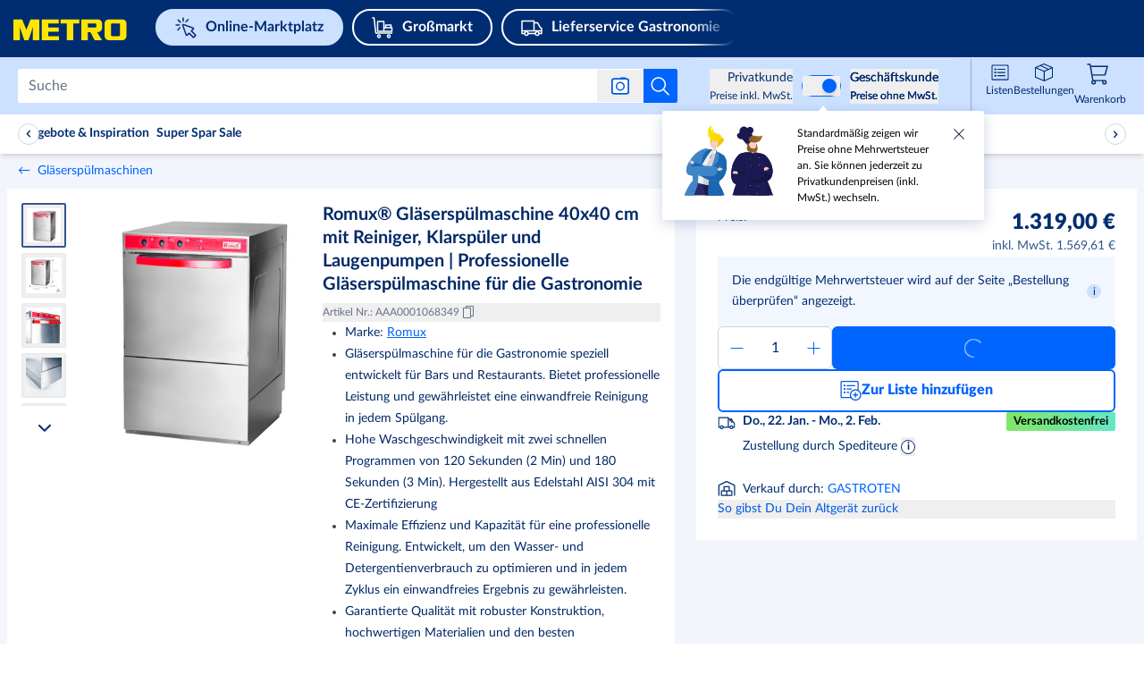

--- FILE ---
content_type: text/html; charset=utf-8
request_url: https://www.metro.de/marktplatz/product/a7c6263e-85cf-4947-8578-cb1a74710954
body_size: 112528
content:
<!DOCTYPE html><html lang="de"><script id="__CONFIG__">
              window.__CONFIG__ = {"BASEPATH":"/marktplatz"}
            </script><script id="__SENTRY_CONFIG__">
              window.__SENTRY_CONFIG__ = {"dsn":"https://75d475a0865542e1a7765404860ac816@cps-sentry.metro-markets.org/12","env":"production","tracesSampleRate":"0.2"}
            </script><head><meta charSet="utf-8" data-next-head=""/><meta name="google" content="notranslate" data-next-head=""/><base href="/" data-next-head=""/><meta name="viewport" content="width=device-width, initial-scale=1,  user-scalable=yes" data-next-head=""/><meta http-equiv="X-UA-Compatible" content="IE=edge" data-next-head=""/><meta name="msvalidate.01" content="AB616FE33531C8B60AD742C618BB0E57" data-next-head=""/><meta name="google-site-verification" content="SJirFO-r2s4gig5nUPXCR4pgDhdVEw1G_0-BO6D4TjY" data-next-head=""/><link rel="preload" href="https://fe-cdn.infra.metro-markets.cloud/fonts/lato/Lato-Black.woff2" as="font" type="font/woff2" crossorigin="anonymous" data-next-head=""/><link rel="preload" href="https://fe-cdn.infra.metro-markets.cloud/fonts/lato/Lato-BlackItalic.woff2" as="font" type="font/woff2" crossorigin="anonymous" data-next-head=""/><link rel="preload" href="https://fe-cdn.infra.metro-markets.cloud/fonts/lato/Lato-Bold.woff2" as="font" type="font/woff2" crossorigin="anonymous" data-next-head=""/><link rel="preload" href="https://fe-cdn.infra.metro-markets.cloud/fonts/lato/Lato-BoldItalic.woff2" as="font" type="font/woff2" crossorigin="anonymous" data-next-head=""/><link rel="preload" href="https://fe-cdn.infra.metro-markets.cloud/fonts/lato/Lato-Regular.woff2" as="font" type="font/woff2" crossorigin="anonymous" data-next-head=""/><link rel="preload" href="https://fe-cdn.infra.metro-markets.cloud/fonts/metro-ca/CAMetro-Black_v100.woff2" as="font" type="font/woff2" crossorigin="anonymous" data-next-head=""/><link rel="preload" href="https://fe-cdn.infra.metro-markets.cloud/fonts/metro-ca/CAMetro-ExtraBold_v100.woff2" as="font" type="font/woff2" crossorigin="anonymous" data-next-head=""/><link rel="preload" href="https://fe-cdn.infra.metro-markets.cloud/fonts/metro-ca/CAMetro-Bold_v100.woff2" as="font" type="font/woff2" crossorigin="anonymous" data-next-head=""/><link rel="preload" href="https://fe-cdn.infra.metro-markets.cloud/fonts/metro-ca/CAMetro-Regular_v100.woff2" as="font" type="font/woff2" crossorigin="anonymous" data-next-head=""/><link rel="icon" type="image/png" href="marktplatz/favicons/metro/favicon-16x16.png" sizes="16x16" data-next-head=""/><link rel="icon" type="image/png" href="marktplatz/favicons/metro/favicon-32x32.png" sizes="32x32" data-next-head=""/><link rel="icon" type="image/png" href="marktplatz/favicons/metro/favicon-96x96.png" sizes="96x96" data-next-head=""/><link rel="apple-touch-icon" href="marktplatz/images/apple-touch-icons/touch-icon-iphone.png" data-next-head=""/><link rel="apple-touch-icon" href="marktplatz/images/apple-touch-icons/touch-icon-ipad.png" sizes="72x72" data-next-head=""/><link rel="apple-touch-icon" href="marktplatz/images/apple-touch-icons/touch-icon-iphone-retina.png" sizes="114x114" data-next-head=""/><link rel="apple-touch-icon" href="marktplatz/images/apple-touch-icons/touch-icon-ipad-retina.png" sizes="144x144" data-next-head=""/><title data-next-head="">Romux® Gläserspülmaschine 40x40 cm mit Reiniger, Klarspüler und Laugenpumpen | Professionelle Gläserspülmaschine für die Gastronomie | METRO</title><meta name="robots" content="index,follow" data-next-head=""/><meta name="description" content="Über 600.000 Artikel ✔ Große Mengenrabatte ✔ Ohne METRO Karte bestellen ✔ Bequeme Lieferung ➤ Jetzt entdecken!" data-next-head=""/><meta property="og:title" content="Romux® Gläserspülmaschine 40x40 cm mit Reiniger, Klarspüler und Laugenpumpen | Professionelle Gläserspülmaschine für die Gastronomie | METRO" data-next-head=""/><meta property="og:description" content="&lt;p&gt;Professionelle Gläserspülmaschine für die Gastronomie mit Korb 40x40 cm | Maximale Leistung&lt;/p&gt;
&lt;p&gt;Diese professionelle Gläserspülmaschine ist für Gastronomiebetriebe konzipiert und garantiert eine professionelle Reinigung und Desinfektion von Gläsern, Bechern und kleinem Geschirr. Sie eignet sich für Restaurants und Bars.&lt;/p&gt;
&lt;p&gt;Eigenschaften:&lt;/p&gt;
&lt;ul&gt;
&lt;li&gt;Maße: 465x565x720 mm.&lt;/li&gt;
&lt;li&gt;Abwasserpumpe: JA.&lt;/li&gt;
&lt;li&gt;Reinigerdosierpumpe: JA.&lt;/li&gt;
&lt;li&gt;Klarspülerdosierpumpe: JA.&lt;/li&gt;
&lt;li&gt;Korb: 1 Stück 400x400 mm.&lt;/li&gt;
&lt;li&gt;Spannung: 220V.&lt;/li&gt;
&lt;li&gt;Leistung: 2770 W.&lt;/li&gt;
&lt;li&gt;Wasserverbrauch: 2,4L pro Zyklus.&lt;/li&gt;
&lt;li&gt;Programme: 120/180 Sek.&lt;/li&gt;
&lt;li&gt;Edelstahl AISI 304.&lt;/li&gt;
&lt;li&gt;Gewicht: 32 kg.&lt;/li&gt;
&lt;li&gt;Nutzbare Höhe: 29 cm.&lt;/li&gt;
&lt;li&gt;CE.&lt;/li&gt;
&lt;/ul&gt;
&lt;p&gt;WICHTIG: Diese professionelle Spülmaschine kann mit 0, 2 oder 3 Pumpen geliefert werden. Bitte wählen Sie die passende Option je nach Ihrer Installation.&lt;/p&gt;
&lt;p&gt;Verfügbare Pumpentypen:&lt;/p&gt;
&lt;ul&gt;
&lt;li&gt;Reinigerdosierpumpe: Dosiert die exakte Menge an Flüssigreinigungsmittel für eine effiziente Reinigung.&lt;/li&gt;
&lt;li&gt;Klarspülerdosierpumpe: Gibt die ideale Menge Klarspüler für ein fleckenfreies Trocknen und strahlenden Glanz ab.&lt;/li&gt;
&lt;li&gt;Abwasserpumpe: Entfernt das Restwasser, wenn der Abfluss nicht auf Bodenhöhe liegt.&lt;/li&gt;
&lt;/ul&gt;
&lt;p&gt;ACHTUNG: Wenn sich Ihr Abfluss mehr als 1 cm über dem Boden befindet, benötigen Sie eine Maschine mit Abwasserpumpe.&lt;/p&gt;
&lt;p&gt;Bitte überprüfen Sie vor dem Kauf die Höhe Ihres Abflusses.&lt;/p&gt;
&lt;p&gt;Die Installation muss durch einen qualifizierten Techniker gemäß der beiliegenden Anleitung erfolgen.&lt;/p&gt;" data-next-head=""/><meta property="og:url" content="https://www.metro.de/marktplatz/product/a7c6263e-85cf-4947-8578-cb1a74710954" data-next-head=""/><meta property="og:image" content="https://prod-metro-markets.imgix.net/item_image/3616a62d-8f93-4796-8b0b-1e5182226a51?auto=format,compress" data-next-head=""/><link rel="canonical" href="https://www.metro.de/marktplatz/product/a7c6263e-85cf-4947-8578-cb1a74710954" data-next-head=""/><script id="product-schema" type="application/ld+json" data-next-head="">{"@context":"https://schema.org/","@type":"Product","sku":"AAA0001068349","description":"Professionelle Gläserspülmaschine für die Gastronomie mit Korb 40x40 cm | Maximale Leistung\nDiese professionelle Gläserspülmaschine ist für Gastronomiebetriebe konzipiert und garantiert eine professionelle Reinigung und Desinfektion von Gläsern, Bechern und kleinem Geschirr. Sie eignet sich für Restaurants und Bars.\nEigenschaften:\n\nMaße: 465x565x720 mm.\nAbwasserpumpe: JA.\nReinigerdosierpumpe: JA.\nKlarspülerdosierpumpe: JA.\nKorb: 1 Stück 400x400 mm.\nSpannung: 220V.\nLeistung: 2770 W.\nWasserverbrauch: 2,4L pro Zyklus.\nProgramme: 120/180 Sek.\nEdelstahl AISI 304.\nGewicht: 32 kg.\nNutzbare Höhe: 29 cm.\nCE.\n\nWICHTIG: Diese professionelle Spülmaschine kann mit 0, 2 oder 3 Pumpen geliefert werden. Bitte wählen Sie die passende Option je nach Ihrer Installation.\nVerfügbare Pumpentypen:\n\nReinigerdosierpumpe: Dosiert die exakte Menge an Flüssigreinigungsmittel für eine effiziente Reinigung.\nKlarspülerdosierpumpe: Gibt die ideale Menge Klarspüler für ein fleckenfreies Trocknen und strahlenden Glanz ab.\nAbwasserpumpe: Entfernt das Restwasser, wenn der Abfluss nicht auf Bodenhöhe liegt.\n\nACHTUNG: Wenn sich Ihr Abfluss mehr als 1 cm über dem Boden befindet, benötigen Sie eine Maschine mit Abwasserpumpe.\nBitte überprüfen Sie vor dem Kauf die Höhe Ihres Abflusses.\nDie Installation muss durch einen qualifizierten Techniker gemäß der beiliegenden Anleitung erfolgen.","name":"Romux® Gläserspülmaschine 40x40 cm mit Reiniger, Klarspüler und Laugenpumpen | Professionelle Gläserspülmaschine für die Gastronomie","image":["https://prod-metro-markets.imgix.net/item_image/3616a62d-8f93-4796-8b0b-1e5182226a51?auto=format,compress","https://prod-metro-markets.imgix.net/item_image/29b01380-3157-4f4d-865d-0d78a96dab35?auto=format,compress","https://prod-metro-markets.imgix.net/item_image/6d8aee45-fc0c-464e-9751-27162e46228d?auto=format,compress","https://prod-metro-markets.imgix.net/item_image/a2249d03-10c4-48e5-bc55-6ee2504a2609?auto=format,compress","https://prod-metro-markets.imgix.net/item_image/44d88c93-4acb-4ccc-9e28-e5c1322f27c7?auto=format,compress","https://prod-metro-markets.imgix.net/item_image/789449eb-1fa5-4a5c-a639-07ff08562051?auto=format,compress","https://prod-metro-markets.imgix.net/item_image/2417ee58-2d4c-44f9-9839-463c49435fcf?auto=format,compress","https://prod-metro-markets.imgix.net/item_image/df62abf0-6f7c-4146-856f-16f0f3546339?auto=format,compress","https://prod-metro-markets.imgix.net/item_image/8c76be4f-daee-466a-b238-95aaf8fa0a7e?auto=format,compress","https://prod-metro-markets.imgix.net/item_image/8650d60b-2709-4f49-ad96-9868af3d7f78?auto=format,compress"],"brand":{"@type":"Thing","name":"Romux"},"offers":{"@type":"Offer","price":"1319.00","priceCurrency":"EUR","itemCondition":"https://schema.org/NewCondition","availability":"https://schema.org/InStock"}}</script><link rel="preload" as="image" imageSrcSet="https://images.metro-marketplace.eu/item_image/3616a62d-8f93-4796-8b0b-1e5182226a51?impolicy=pdp_mobile_main_preview&amp;imwidth=375 1x, https://images.metro-marketplace.eu/item_image/3616a62d-8f93-4796-8b0b-1e5182226a51?impolicy=pdp_mobile_main_preview&amp;imwidth=768 2x" data-next-head=""/><link rel="preload" as="image" imageSrcSet="https://images.metro-marketplace.eu/item_image/3616a62d-8f93-4796-8b0b-1e5182226a51?impolicy=pdp_main_gallery_preview&amp;imwidth=768 1x, https://images.metro-marketplace.eu/item_image/3616a62d-8f93-4796-8b0b-1e5182226a51?impolicy=pdp_main_gallery_preview&amp;imwidth=1024 2x" data-next-head=""/><link rel="preload" href="https://react.prod.de.metro-marketplace.cloud/marktplatz/_next/static/css/5c8273146d18f6f0.css" as="style"/><link rel="stylesheet" href="https://react.prod.de.metro-marketplace.cloud/marktplatz/_next/static/css/5c8273146d18f6f0.css" data-n-g=""/><link rel="preload" href="https://react.prod.de.metro-marketplace.cloud/marktplatz/_next/static/css/c40f578246516864.css" as="style"/><link rel="stylesheet" href="https://react.prod.de.metro-marketplace.cloud/marktplatz/_next/static/css/c40f578246516864.css" data-n-p=""/><noscript data-n-css=""></noscript><script defer="" nomodule="" src="https://react.prod.de.metro-marketplace.cloud/marktplatz/_next/static/chunks/polyfills-42372ed130431b0a.js"></script><script defer="" src="https://react.prod.de.metro-marketplace.cloud/marktplatz/_next/static/chunks/2579.fa8a4833fbeaa3d3.js"></script><script defer="" src="https://react.prod.de.metro-marketplace.cloud/marktplatz/_next/static/chunks/9962.af7288cbcd341067.js"></script><script defer="" src="https://react.prod.de.metro-marketplace.cloud/marktplatz/_next/static/chunks/3838.e613475529b0c26c.js"></script><script src="https://react.prod.de.metro-marketplace.cloud/marktplatz/_next/static/chunks/webpack-8119a8190367a31f.js" defer=""></script><script src="https://react.prod.de.metro-marketplace.cloud/marktplatz/_next/static/chunks/framework-9d0aad89fb7a3a6e.js" defer=""></script><script src="https://react.prod.de.metro-marketplace.cloud/marktplatz/_next/static/chunks/main-bf468550c7f9864e.js" defer=""></script><script src="https://react.prod.de.metro-marketplace.cloud/marktplatz/_next/static/chunks/pages/_app-112835594c57c7b9.js" defer=""></script><script src="https://react.prod.de.metro-marketplace.cloud/marktplatz/_next/static/chunks/7145-ff485237368da2fc.js" defer=""></script><script src="https://react.prod.de.metro-marketplace.cloud/marktplatz/_next/static/chunks/9823-8777e4fd59923331.js" defer=""></script><script src="https://react.prod.de.metro-marketplace.cloud/marktplatz/_next/static/chunks/9235-f47c00de25663e81.js" defer=""></script><script src="https://react.prod.de.metro-marketplace.cloud/marktplatz/_next/static/chunks/3451-79983f20a7a86255.js" defer=""></script><script src="https://react.prod.de.metro-marketplace.cloud/marktplatz/_next/static/chunks/2018-e9505281146659b4.js" defer=""></script><script src="https://react.prod.de.metro-marketplace.cloud/marktplatz/_next/static/chunks/3361-b960b47fd602b7a5.js" defer=""></script><script src="https://react.prod.de.metro-marketplace.cloud/marktplatz/_next/static/chunks/1379-571a02a10905cf08.js" defer=""></script><script src="https://react.prod.de.metro-marketplace.cloud/marktplatz/_next/static/chunks/9541-2748dcdb3cccbe2d.js" defer=""></script><script src="https://react.prod.de.metro-marketplace.cloud/marktplatz/_next/static/chunks/6875-0ba015f99a068988.js" defer=""></script><script src="https://react.prod.de.metro-marketplace.cloud/marktplatz/_next/static/chunks/pages/product/%5BproductId%5D-02e84e8f5350a2ee.js" defer=""></script><script src="https://react.prod.de.metro-marketplace.cloud/marktplatz/_next/static/web-app-buyer-react-1827968/_buildManifest.js" defer=""></script><script src="https://react.prod.de.metro-marketplace.cloud/marktplatz/_next/static/web-app-buyer-react-1827968/_ssgManifest.js" defer=""></script></head><body style="overflow-x:hidden"><div id="__next"> <div lang="de" class="bg-background-default antialiased"><div class="group/layout" data-source="web"><div></div><header class="relative z-[10] w-full bg-metro-blue-main lg:h-[64px]" id="header"><div class="mx-auto box-border block w-full max-w-xl" data-testid="container-component"><div class="flex h-auto flex-wrap justify-between lg:ml-[15px] lg:h-[64px] lg:flex-nowrap lg:items-center xl:ml-[20px] xlPlus:ml-0"><div class="mt-12px w-auto lg:mt-[-4px] xl:mr-[15px] false false false" test-target="header-topline__logo__desktop"><a test-target="home-link" href="https://www.metro.de"><span class="sr-only">Navigieren Sie zu home page</span><svg xmlns="http://www.w3.org/2000/svg" width="129" height="32" viewBox="0 0 175 52" class="mt-[4px] fill-logo lg:hidden"><path fill="#FFE500" d="m20.267 28 5.827-17.582V28h8.699V.009H23.05l-5.654 13.995L11.743.01H0V28h8.699V10.418L14.569 28h5.698zm93.479-10.882c2.713-.218 5.419-2.075 5.419-5.125V5.082C118.85 1.927 116.496.224 113.707 0H91.33v28h8.698V17.118h3.462L109.144 28h10.003l-6.732-10.882h1.33zm-2.41-7.26c0 .606-.15 1.137-1.23 1.137h-10.077V5.501h10.09c1.227 0 1.218.807 1.218 1.312v3.045zM60.888 5.52V.009H38.272V28l22.915-.006.009-5.505H46.992l.002-5.995h13.893v-5.496H46.994V5.52h13.893zm10.873 0h-8.263V.009H88.72v5.51h-8.263V28H71.76V5.52zM146.564.009h-18.483c-2.778.225-5.124 1.642-5.437 4.81v18.108c.313 3.169 2.659 4.848 5.436 5.073h18.484c2.777-.225 5.123-1.904 5.436-5.073V4.82c-.313-3.17-2.659-4.586-5.436-4.811zm-3.262 21.23c-.04.314-.158 1.142-1.23 1.25h-9.421c-1.073-.108-1.269-.936-1.309-1.25V6.612c.04-.315.189-.986 1.261-1.093h9.472c1.073.107 1.187.778 1.227 1.093v14.625z"></path></svg><svg xmlns="http://www.w3.org/2000/svg" width="129" height="32" viewBox="0 0 155 20" class="hidden fill-logo lg:block"><path fill="#FFE500" d="m20.267 28 5.827-17.582V28h8.699V.009H23.05l-5.654 13.995L11.743.01H0V28h8.699V10.418L14.569 28h5.698zm93.479-10.882c2.713-.218 5.419-2.075 5.419-5.125V5.082C118.85 1.927 116.496.224 113.707 0H91.33v28h8.698V17.118h3.462L109.144 28h10.003l-6.732-10.882h1.33zm-2.41-7.26c0 .606-.15 1.137-1.23 1.137h-10.077V5.501h10.09c1.227 0 1.218.807 1.218 1.312v3.045zM60.888 5.52V.009H38.272V28l22.915-.006.009-5.505H46.992l.002-5.995h13.893v-5.496H46.994V5.52h13.893zm10.873 0h-8.263V.009H88.72v5.51h-8.263V28H71.76V5.52zM146.564.009h-18.483c-2.778.225-5.124 1.642-5.437 4.81v18.108c.313 3.169 2.659 4.848 5.436 5.073h18.484c2.777-.225 5.123-1.904 5.436-5.073V4.82c-.313-3.17-2.659-4.586-5.436-4.811zm-3.262 21.23c-.04.314-.158 1.142-1.23 1.25h-9.421c-1.073-.108-1.269-.936-1.309-1.25V6.612c.04-.315.189-.986 1.261-1.093h9.472c1.073.107 1.187.778 1.227 1.093v14.625z"></path></svg></a></div><div class="order-2 mt-5px flex h-[44px] overflow-auto lg:ml-[20px] lg:mt-0 lg:max-w-[52%] xl:max-w-[70%] false false"><div class="flex justify-between !mx-0 swiper-container external-links !overflow-x-auto !overscroll-auto !pb-10px lg:!overflow-x-hidden lg:!pb-0" test-target="header-external-links__desktop"><div class="swiper-wrapper flex"><div class="swiper-slide first:ml-10px !w-fit lg:first:pl-0"><div class="prose"><a href="https://www.metro.de/marktplatz" test-target="desktopBucketItem-0" data-testid=""><div class="bg-blue-tint-80 text-primary-main border-2 border-solid border-blue-tint-80 !rounded-full flex items-center whitespace-nowrap py-1px px-10px mr-20px lg:mr-10px mdl:mr-10p font-bold text-regular leading-[1.7] lg:py-5px lg:px-20px hover:border-transparent hover:bg-none desktopBucketItem-0"><svg data-testid="" aria-hidden="true" width="1px" height="100%" class="w-20px h-20px mr-10px lg:min-w-[24px] lg:h-24px" fill="" xmlns="http://www.w3.org/2000/svg" viewBox="0 0 24 24" xmlns:xlink="http://www.w3.org/1999/xlink"><g width="24" height="24" fill="none" stroke="#002d72" stroke-width="1.5"><path stroke-linejoin="round" stroke-miterlimit="10" d="m13.502 20.242 2.09-2.09 4.336 4.336a.75.75 0 0 0 1.06 0l1.498-1.497a.75.75 0 0 0 0-1.06l-4.336-4.337 2.09-2.09a.75.75 0 0 0-.278-1.237L9.48 8.524a.75.75 0 0 0-.958.958l3.743 10.482a.75.75 0 0 0 1.237.278z"></path><path stroke-linecap="round" d="M3.394 3.396 5.87 5.871m8.661-3.005-2.475 2.475m-6.717 6.717-2.475 2.475m1.75-5.588h-3.5m7.828-4.329v-3.5"></path></g></svg><span>Online-Marktplatz</span></div></a></div></div><div class="swiper-slide first:ml-10px !w-fit lg:first:pl-0"><div class="prose"><a href="https://www.metro.de/mein-markt" test-target="desktopBucketItem-1" data-testid=""><div class="bg-primary-main hover:bg-blue-shade-40 focus:ring-2 focus:ring-blue-shade-40 focus:ring-opacity-50 text-white-main transition border-2 border-solid border-white-main !rounded-full flex items-center whitespace-nowrap py-1px px-10px mr-20px lg:mr-10px mdl:mr-10p font-bold text-regular leading-[1.7] lg:py-5px lg:px-20px hover:border-transparent hover:!bg-white-rgba-30 desktopBucketItem-1"><svg data-testid="" aria-hidden="true" width="1px" height="100%" class="w-20px h-20px mr-10px lg:min-w-[24px] lg:h-24px" fill="" xmlns="http://www.w3.org/2000/svg" viewBox="0 0 24 24" xmlns:xlink="http://www.w3.org/1999/xlink"><g width="24" height="24" fill="none" style="stroke:#ffffff;stroke-width:1.5;stroke-miterlimit:10;stroke-linecap:round;stroke-linejoin:round"><path d="M8 23a1.5 1.5 0 1 1 0-3 1.5 1.5 0 0 1 0 3zM19 23a1.5 1.5 0 1 1 0-3 1.5 1.5 0 0 1 0 3zM1 1h1.5l2 17h18"></path><path d="M13.5 16v-4h9v4zm0 0h-7V5h7zm8-7h-6v3h6z"></path></g></svg><span>Großmarkt</span></div></a></div></div><div class="swiper-slide first:ml-10px !w-fit lg:first:pl-0"><div class="prose"><a href="https://www.metro.de/lieferservice" test-target="desktopBucketItem-2" data-testid=""><div class="bg-primary-main hover:bg-blue-shade-40 focus:ring-2 focus:ring-blue-shade-40 focus:ring-opacity-50 text-white-main transition border-2 border-solid border-white-main !rounded-full flex items-center whitespace-nowrap py-1px px-10px mr-20px lg:mr-10px mdl:mr-10p font-bold text-regular leading-[1.7] lg:py-5px lg:px-20px hover:border-transparent hover:!bg-white-rgba-30 desktopBucketItem-2"><svg data-testid="" aria-hidden="true" width="1px" height="100%" class="w-20px h-20px mr-10px lg:min-w-[24px] lg:h-24px" fill="" xmlns="http://www.w3.org/2000/svg" viewBox="0 0 24 24" xmlns:xlink="http://www.w3.org/1999/xlink"><g width="24" height="24" fill="none" stroke="#ffffff" stroke-linecap="round" stroke-linejoin="round" stroke-miterlimit="10" stroke-width="1.5"><path d="M18 20.5a2 2 0 1 1 0-4 2 2 0 0 1 0 4zM6 20.5a2 2 0 1 1 0-4 2 2 0 0 1 0 4z"></path><path d="M20 18.5h3V13l-2-2-2.5-4.5h-4v-2H1v14h3m12 0H8M14.5 5.5v10m8.5 0H1"></path></g></svg><span>Lieferservice Gastronomie</span></div></a></div></div><div class="swiper-slide first:ml-10px !w-fit lg:first:pl-0"><div class="prose"><a href="https://www.metro.de/information-services" test-target="desktopBucketItem-3" data-testid=""><div class="bg-primary-main hover:bg-blue-shade-40 focus:ring-2 focus:ring-blue-shade-40 focus:ring-opacity-50 text-white-main transition border-2 border-solid border-white-main !rounded-full flex items-center whitespace-nowrap py-1px px-10px mr-20px lg:mr-10px mdl:mr-10p font-bold text-regular leading-[1.7] lg:py-5px lg:px-20px hover:border-transparent hover:!bg-white-rgba-30 desktopBucketItem-3"><svg data-testid="" aria-hidden="true" width="1px" height="100%" class="w-20px h-20px mr-10px lg:min-w-[24px] lg:h-24px" fill="" xmlns="http://www.w3.org/2000/svg" viewBox="0 0 24 24" xmlns:xlink="http://www.w3.org/1999/xlink"><g width="24" height="24" fill="none" stroke="#ffffff" stroke-linejoin="round" stroke-miterlimit="10"><path stroke-linecap="round" stroke-width="1.5" d="M12 23c6.075 0 11-4.925 11-11S18.075 1 12 1 1 5.925 1 12s4.925 11 11 11z"></path><path stroke-linecap="round" stroke-width="1.5" d="M10 18h4m-4-8h2v7.556"></path><path d="M12 5.5a.5.5 0 1 0 0 1 .5.5 0 0 0 0-1z"></path></g></svg><span>Infos &amp; Services</span></div></a></div></div></div><div class="swiper-button-p before:left-[20px] before:bg-gradient-to-l invisible flex flex-row flex-nowrap items-center w-[50px] absolute my-auto mx-0 top-0 bottom-0 z-[100] bg-primary-main text-white-main cursor-pointer last:right-0 first:left-0 lg:visible before:hidden before:py-10px before:px-0 before:from-primary-rgba-0 before:to-primary-main before:absolute before:w-[200%] before:h-[100%] before:z-[-1] lg:before:content !hidden h-[64px] bg-gradient-to-r from-primary-main bg-primary-rgba-0"><div class="flex justify-start w-6"><svg data-testid="" aria-hidden="true" width="32px" height="32px" class="block align-middle" fill="" xmlns="http://www.w3.org/2000/svg" viewBox="0 0 32 32" xmlns:xlink="http://www.w3.org/1999/xlink"><g fill="none" stroke="none" id="icon-/-chevron-left-2" stroke-width="1" fill-rule="evenodd"><g id="icon-color-chevron-2"><path d="M20.000173,23.999875 C20.000173,24.259875 19.900173,24.518875 19.700173,24.713875 C19.306173,25.100875 18.672173,25.094875 18.286173,24.699875 L10.286173,16.535875 C9.90517295,16.146875 9.90517295,15.523875 10.286173,15.135875 L17.965173,7.299875 C18.352173,6.904875 18.985173,6.898875 19.380173,7.285875 C19.774173,7.672875 19.779173,8.304875 19.394173,8.699875 L12.400173,15.835875 L19.714173,23.299875 C19.905173,23.494875 20.000173,23.746875 20.000173,23.999875" fill="currentColor"></path></g></g></svg></div></div><div class="swiper-button-n before:right-[18px] before:bg-gradient-to-r invisible flex flex-row flex-nowrap items-center w-[50px] absolute my-auto mx-0 top-0 bottom-0 z-[100] bg-primary-main text-white-main cursor-pointer last:right-0 first:left-0 lg:visible before:hidden before:py-10px before:px-0 before:from-primary-rgba-0 before:to-primary-main before:absolute before:w-[200%] before:h-[100%] before:z-[-1] lg:before:content false h-[64px] justify-end bg-gradient-to-l from-primary-main bg-primary-rgba-0"><div class="flex justify-end w-6"><svg data-testid="" aria-hidden="true" width="32px" height="32px" class="block align-middle" fill="" xmlns="http://www.w3.org/2000/svg" viewBox="0 0 32 32" xmlns:xlink="http://www.w3.org/1999/xlink"><g fill="none" stroke="none" stroke-width="1" fill-rule="evenodd"><path d="M12.3 7.286a.999.999 0 0 1 1.414.014l8 8.164a1 1 0 0 1 0 1.4L14.035 24.7a1 1 0 1 1-1.429-1.4l6.994-7.136L12.286 8.7a.996.996 0 0 1 .014-1.414Z" fill="none" stroke="none"></path></g></svg></div></div></div></div><div class="flex w-auto flex-1 justify-end lg:lg:order-2 lg:min-w-[25%]"></div></div></div></header><div id="subHeader" data-testid="subHeader" class="flex h-[64px] w-full flex-col justify-center bg-blue-tint-80 lg:px-20px lg:pb-0 xl:px-0px sticky top-0 z-30"><div class="px-4 lg:!px-0 xlPlus:!px-0px mx-auto box-border block w-full max-w-xl" data-testid="container-component"><div class="flex flex-row justify-between lg:justify-end"><div class="flex grow items-center"><div class="absolute left-[48px] right-[48px] flex transition-[width] duration-[150ms] ease-in-out lg:relative lg:left-0 lg:right-0 lg:w-full flex-row items-center lg:pl-0 "><div class="flex w-full" role="search"><form class="mx-[12px] box-border flex max-h-40px w-full flex-row items-center rounded-[2px] bg-white-main lg:mx-0 false" id="headerSearch" data-testid="search-bar-form" action="."><input class="placeholder:lato relative box-border !max-h-36px w-full rounded-[2px] !border-0 !py-[9px] font-lato text-[15.96px] text-black !shadow-none placeholder:text-grey-tint-40 bg-white border-[1px] rounded-sm caret-grey-tint-20 border-grey-tint-80 text-primary-main text-regular outline-none px-3 h-10 w-full focus:border-2 focus:border-blue-tint-40 hover:border-2 hover:border-blue-tint-40" type="text" placeholder="Suche" data-testid="searchInputField" test-target="search-box-input" name="Suchen" aria-label="Suchen" autoComplete="off" id="Suchen" enterKeyHint="search" value=""/><div class="flex flex-row-reverse items-center"><button data-testid="search-submit-btn" type="submit" aria-label="Suche starten" class="flex h-full items-center justify-center rounded-br-[2px] rounded-tr-[2px] bg-white-main p-7px hover:cursor-pointer hover:bg-blue-shade-20 md:!bg-info-main"><svg data-testid="SEARCH" aria-hidden="true" width="24px" height="24px" class="cursor-pointer" fill="" xmlns="http://www.w3.org/2000/svg" viewBox="0 0 32 32" xmlns:xlink="http://www.w3.org/1999/xlink"><path fill="#ffffff" stroke="none" d="M28.707,28.293 C29.098,28.684 29.098,29.316 28.707,29.707 C28.512,29.902 28.256,30 28,30 C27.744,30 27.488,29.902 27.293,29.707 L20.034,22.448 C18.126,24.04 15.674,25 13,25 C6.935,25 2,20.065 2,14 C2,7.935 6.935,3 13,3 C19.065,3 24,7.935 24,14 C24,16.673 23.039,19.125 21.448,21.034 L28.707,28.293 Z M4,14 C4,18.962 8.037,23 13,23 C17.963,23 22,18.962 22,14 C22,9.038 17.963,5 13,5 C8.037,5 4,9.038 4,14 Z"></path></svg></button><div class="relative"><button aria-label="Suche nach Bild" data-testid="search-by-photo-btn" type="submit" class="relative flex cursor-pointer items-center justify-center px-4 py-2"><svg data-testid="" aria-hidden="true" width="20px" height="20px" class="cursor-pointer" fill="" xmlns="http://www.w3.org/2000/svg" viewBox="0 0 20 20" xmlns:xlink="http://www.w3.org/1999/xlink"><svg width="20" height="20" viewBox="0 0 20 20" fill="#ffffff" xmlns="http://www.w3.org/2000/svg" stroke="none"><rect x="0.75" y="2.25" width="18.5" height="16.5" rx="2.25" stroke="#005AE0" stroke-width="1.5" stroke-linejoin="bevel"></rect><path fill-rule="evenodd" clip-rule="evenodd" d="M17 3H3C2.17157 3 1.5 3.67157 1.5 4.5V16.5C1.5 17.3284 2.17157 18 3 18H17C17.8284 18 18.5 17.3284 18.5 16.5V4.5C18.5 3.67157 17.8284 3 17 3ZM3 1.5C1.34315 1.5 0 2.84315 0 4.5V16.5C0 18.1569 1.34315 19.5 3 19.5H17C18.6569 19.5 20 18.1569 20 16.5V4.5C20 2.84315 18.6569 1.5 17 1.5H3Z" fill="#005AE0"></path><rect x="10" y="0.5" width="6" height="1.5" rx="0.75" fill="#005AE0"></rect><circle cx="10" cy="10.5" r="4.25" stroke="#005AE0" stroke-width="1.5"></circle></svg></svg></button><div data-testid="search-photo-modal" class="absolute flex z-50 flex-col top-0 h-[200px] font-lato left-1/2 -translate-x-[calc(50%-4px)] hidden"><div class="absolute bg-white-main border-none top-[47px] shadow-lg p-5 left-1/2 -translate-x-1/2 min-w-[340px] rounded-[2px] ml-[-5px]"><div class="absolute top-[-10px] rotate-180 content-[&#x27;&#x27;] border-l-[5px] border-r-[5px] border-t-[10px] border-white-main border-l-transparent border-r-transparent transform -translate-x-[5px] left-1/2"></div><div class="flex flex-col gap-6px"><div class="flex justify-between w-full"><p data-testid="search-photo-modal-title" class="flex items-center whitespace-nowrap flex-1 font-semibold text-metro-blue-main text-[16px] leading-[22px]">Suche nach Bild<span data-testid="new-badge" class="flex items-center justify-center text-tiny px-[6px] py-[2px] rounded-[6px] bg-metro-yellow text-metro-blue-main font-extrabold ml-1 font-metro-ca leading-[18px] min-w-[40px] h-[20px]">NEU!</span></p><div class="flex items-center"><button aria-hidden="true" tabindex="-1" aria-label="search by photo modal close button" data-testid="search-photo-modal-close-btn"><svg data-testid="SEARCH" aria-hidden="true" width="16px" height="16px" class="cursor-pointer" fill="" xmlns="http://www.w3.org/2000/svg" viewBox="0 0 32 32" xmlns:xlink="http://www.w3.org/1999/xlink"><path fill="#677283" stroke="none" d="M17.885 16l9.724-9.724a1.332 1.332 0 0 0 0-1.885 1.332 1.332 0 0 0-1.885 0L16 14.115 6.276 4.39a1.332 1.332 0 0 0-1.885 0 1.332 1.332 0 0 0 0 1.885L14.115 16 4.39 25.724A1.332 1.332 0 0 0 5.334 28c.341 0 .682-.13.942-.39L16 17.884l9.724 9.724a1.33 1.33 0 0 0 1.885 0 1.332 1.332 0 0 0 0-1.885L17.885 16z"></path></svg></button></div></div><div class="flex mt-1.5"><p class="m-0 text-base leading-5 text-metro-blue-main">Entdecke auf METRO genau das, was du suchst – mit unserer Bildersuche</p></div><div class="flex flex-col justify-between h-[104px] bg-grey-tint-95 p-4 items-center rounded-md"><svg data-testid="" aria-hidden="true" width="32px" height="32px" class="block align-middle" fill="" xmlns="http://www.w3.org/2000/svg" viewBox="0 0 32 32" xmlns:xlink="http://www.w3.org/1999/xlink"><path width="32" height="32" fill-rule="evenodd" clip-rule="evenodd" d="M10.5 9C11.327 9 12 9.673 12 10.5C12 11.327 11.327 12 10.5 12C9.673 12 9 11.327 9 10.5C9 9.673 9.673 9 10.5 9ZM10.5 14C12.43 14 14 12.43 14 10.5C14 8.57 12.43 7 10.5 7C8.57 7 7 8.57 7 10.5C7 12.43 8.57 14 10.5 14ZM25.876 27H6.26L12.89 18.354L15.943 20.402C16.398 20.708 17.013 20.589 17.324 20.138L20.207 15.947L25.876 27ZM6 5H26C26.552 5 27 5.449 27 6V24.809L21.223 13.543C21.063 13.23 20.749 13.025 20.397 13.002C20.047 12.977 19.708 13.144 19.509 13.433L16.236 18.19L13.224 16.169C12.786 15.875 12.193 15.974 11.873 16.392L5 25.356V6C5 5.449 5.448 5 6 5ZM26 3H6C4.346 3 3 4.346 3 6V26C3 27.654 4.346 29 6 29H26C27.654 29 29 27.654 29 26V6C29 4.346 27.654 3 26 3Z" fill="#99A1AD" stroke="none"></path></svg><button role="button" aria-label="CORE.ALL_PAGES.PHOTO_SEARCH.MODAL.CTA_ARIA_LABEL" type="button" data-testid="search-photo-modal-cta" class="rounded-sm transition px-4 py-1 bg-secondary-main hover:bg-blue-shade-20 focus:ring-2 focus:ring-blue-share-20 focus:ring-opacity-50 text-white-main transition !rounded-md font-lato text-base leading-5 font-semibold w-auto min-w-[128px] h-[32px] select-none whitespace-nowrap" id="search-photo-modal-cta">Lade ein Foto hoch</button><input tabindex="-1" aria-hidden="true" aria-label="photo search input from modal" data-testid="search-photo-modal-file-input" type="file" accept=".jpg,.jpeg,.png,.webp,android/force-camera-workaround" class="hidden sr-only"/></div></div></div></div></div></div></form></div></div></div><div class="hidden h-full flex-none pl-4 lg:flex" data-testid="region-selector"></div><output class="justify-center align-middle lg:flex" data-testid="price-switcher" aria-live="polite" aria-atomic="true"><div class="hidden justify-center align-middle lg:flex"><div class="mx-auto flex pt-0px font-lato md:pt-20px lg:pt-0" test-target="price-switcher"><div class="relative"><div tabindex="0" aria-describedby="" role="button" aria-label="Standardmäßig zeigen wir Preise ohne Mehrwertsteuer an. Sie können jederzeit zu Privatkundenpreisen (inkl. MwSt.) wechseln." data-testid="on_click_and_hover"><div id="" class="tooltip prose block-as-p prose !right-[-327px] !top-[46px] !z-[20] flex !w-[360px] !cursor-default flex-row items-start justify-center !bg-white-main !px-8px !py-16px shadow-[0_4px_16px_0_rgb(0,45,114,0.2)] before:!border-b-white-main absolute rounded-sm bg-blue-tint-80 z-10 cursor-default text-center py-[13px] px-[25px] text-sm w-[207px] right-[2%] top-[18px] md:right-[-92px] before:absolute before:w-[3px] before:h-0 before:bottom-full before:left-[91%] md:before:left-[50%] md:before:translate-x-[-50%] before:border-x-[5px] before:border-x-transparent before:border-solid before:border-b-[6px] before:border-b-blue-tint-80" data-testid="tooltip_body" role="tooltip"><div><div class="relative mr-10px"><img alt="price type explanation" loading="lazy" width="133" height="85" decoding="async" data-nimg="1" class="my-0" style="color:transparent" src="https://mma-mp-de-production-cdn.prod.de.metro-marketplace.cloud/images/price-type-confirmation.svg"/></div></div><p aria-valuetext="" class="m-0 mr-[13px] flex-1 hyphens-auto break-normal text-left text-sm leading-[1.53] text-black">Standardmäßig zeigen wir Preise ohne Mehrwertsteuer an.<!-- --> <!-- -->Sie können jederzeit zu Privatkundenpreisen (inkl. MwSt.) wechseln.</p><div><div class="relative mr-10px mt-2px cursor-pointer" data-testid="close_tooltip_icon"><svg data-testid="" aria-hidden="true" width="16px" height="20px" class="block align-middle" fill="" xmlns="http://www.w3.org/2000/svg" viewBox="0 0 32 32" xmlns:xlink="http://www.w3.org/1999/xlink"><path fill="#001432" stroke="none" d="M13.0371602,11.9765 L23.4833301,22.4226699 C23.7762233,22.7155631 23.7762233,23.1904369 23.4833301,23.4833301 C23.1904369,23.7762233 22.7155631,23.7762233 22.4226699,23.4833301 L11.9765,13.0371602 L1.53033009,23.4833301 C1.23743687,23.7762233 0.762563133,23.7762233 0.469669914,23.4833301 C0.176776695,23.1904369 0.176776695,22.7155631 0.469669914,22.4226699 L10.9158398,11.9765 L0.469669914,1.53033009 C0.176776695,1.23743687 0.176776695,0.762563133 0.469669914,0.469669914 C0.762563133,0.176776695 1.23743687,0.176776695 1.53033009,0.469669914 L11.9765,10.9158398 L22.4226699,0.469669914 C22.7155631,0.176776695 23.1904369,0.176776695 23.4833301,0.469669914 C23.7762233,0.762563133 23.7762233,1.23743687 23.4833301,1.53033009 L13.0371602,11.9765 Z"></path></svg></div></div></div></div></div><div class="mt-20px flex w-full items-center justify-center text-base md:mt-0 md:text-regular xl:border-0 xl:py-0 xl:pl-20px xl:pr-0 border-y px-20px py-10px"><button class="prose flex cursor-pointer flex-col text-primary-main transition-all duration-[450ms]  items-end" aria-hidden="true" tabindex="-1"><p class="m-0 whitespace-nowrap text-base leading-[1.5]" data-testid="price">Privatkunde</p><p class="m-0 whitespace-nowrap text-sm leading-[1.5]">Preise inkl. MwSt.</p></button><div class="relative w-44px h-24px mx-10px flex items-center rounded-full border border-secondary-main"><button class="w-full h-full" role="switch" aria-checked="true" aria-labelledby="switch-label" tabindex="0" aria-live="polite" data-testid="switch"><div class="absolute top-3px left-0 bg-secondary-main w-16px h-16px rounded-full shadow-md duration-300 ease-in-out" style="transform:translateX(calc(100% + 6px))" aria-hidden="true"></div><span data-testid="switch-screen-reader-only-text" class="sr-only">Geschäftskunde Preise ohne MwSt. </span></button></div><button class="prose flex cursor-pointer flex-col items-start text-primary-main transition-all duration-[450ms] text-shadow-main" aria-hidden="true" tabindex="-1"><p class="m-0 whitespace-nowrap text-base leading-[1.5]">Geschäftskunde</p><p class="m-0 whitespace-nowrap text-sm leading-[1.5]">Preise ohne MwSt.</p></button></div></div></div></output><div class="xl:flex"></div><span class="mx-4 hidden w-1px justify-center bg-metro-blue-tint-60 lg:flex"></span><nav class="flex items-center justify-center gap-x-4 pt-1 lg:pt-0"><ul class="hidden gap-x-4 text-sm lg:flex"><li class="flex flex-col items-center"><a class="flex flex-col items-center" data-testid="shopping-list-link" href="https://www.metro.de/marktplatz/shopping-lists"><svg data-testid="mini_cart" aria-hidden="true" width="20" height="20" class="h-5 w-5" fill="" xmlns="http://www.w3.org/2000/svg" xmlns:xlink="http://www.w3.org/1999/xlink"><svg width="20" height="20" viewBox="0 0 20 20" fill="none" xmlns="http://www.w3.org/2000/svg"><path fill-rule="evenodd" clip-rule="evenodd" d="M19 17.2C19 17.7523 18.5523 18.2 18 18.2H2C1.44772 18.2 1 17.7523 1 17.2V3C1 2.44772 1.44772 2 2 2H18C18.5523 2 19 2.44772 19 3V17.2Z" stroke="#002D72" stroke-width="1.2" stroke-linejoin="round"></path><mask id="path-2-inside-1_982_6092" fill="white"><ellipse cx="4.60068" cy="6.49985" rx="0.9" ry="0.9"></ellipse></mask><ellipse cx="4.60068" cy="6.49985" rx="0.9" ry="0.9" fill="black"></ellipse><path d="M4.30068 6.49985C4.30068 6.33417 4.435 6.19985 4.60068 6.19985V8.59985C5.76048 8.59985 6.70068 7.65965 6.70068 6.49985H4.30068ZM4.60068 6.19985C4.76637 6.19985 4.90068 6.33417 4.90068 6.49985H2.50068C2.50068 7.65965 3.44089 8.59985 4.60068 8.59985V6.19985ZM4.90068 6.49985C4.90068 6.66554 4.76637 6.79985 4.60068 6.79985V4.39985C3.44089 4.39985 2.50068 5.34006 2.50068 6.49985H4.90068ZM4.60068 6.79985C4.435 6.79985 4.30068 6.66554 4.30068 6.49985H6.70068C6.70068 5.34006 5.76048 4.39985 4.60068 4.39985V6.79985Z" fill="#002D72" mask="url(#path-2-inside-1_982_6092)"></path><mask id="path-4-inside-2_982_6092" fill="white"><ellipse cx="4.60068" cy="10.0998" rx="0.9" ry="0.9"></ellipse></mask><ellipse cx="4.60068" cy="10.0998" rx="0.9" ry="0.9" fill="black"></ellipse><path d="M4.30068 10.0998C4.30068 9.93414 4.435 9.79983 4.60068 9.79983V12.1998C5.76048 12.1998 6.70068 11.2596 6.70068 10.0998H4.30068ZM4.60068 9.79983C4.76637 9.79983 4.90068 9.93414 4.90068 10.0998H2.50068C2.50068 11.2596 3.44089 12.1998 4.60068 12.1998V9.79983ZM4.90068 10.0998C4.90068 10.2655 4.76637 10.3998 4.60068 10.3998V7.99983C3.44089 7.99983 2.50068 8.94003 2.50068 10.0998H4.90068ZM4.60068 10.3998C4.435 10.3998 4.30068 10.2655 4.30068 10.0998H6.70068C6.70068 8.94003 5.76048 7.99983 4.60068 7.99983V10.3998Z" fill="#002D72" mask="url(#path-4-inside-2_982_6092)"></path><mask id="path-6-inside-3_982_6092" fill="white"><ellipse cx="4.60068" cy="13.6998" rx="0.9" ry="0.9"></ellipse></mask><ellipse cx="4.60068" cy="13.6998" rx="0.9" ry="0.9" fill="black"></ellipse><path d="M4.30068 13.6998C4.30068 13.5341 4.435 13.3998 4.60068 13.3998V15.7998C5.76048 15.7998 6.70068 14.8596 6.70068 13.6998H4.30068ZM4.60068 13.3998C4.76637 13.3998 4.90068 13.5341 4.90068 13.6998H2.50068C2.50068 14.8596 3.44089 15.7998 4.60068 15.7998V13.3998ZM4.90068 13.6998C4.90068 13.8655 4.76637 13.9998 4.60068 13.9998V11.5998C3.44089 11.5998 2.50068 12.54 2.50068 13.6998H4.90068ZM4.60068 13.9998C4.435 13.9998 4.30068 13.8655 4.30068 13.6998H6.70068C6.70068 12.54 5.76048 11.5998 4.60068 11.5998V13.9998Z" fill="#002D72" mask="url(#path-6-inside-3_982_6092)"></path><path d="M7.30078 6.49988H15.4008" stroke="#002D72" stroke-width="1.2" stroke-linecap="round"></path><path d="M7.30078 10.0999H15.4008" stroke="#002D72" stroke-width="1.2" stroke-linecap="round"></path><path d="M7.30078 13.6998H15.4008" stroke="#002D72" stroke-width="1.2" stroke-linecap="round"></path></svg></svg><span class="prose text-sm text-primary-main">Listen</span></a></li><li class="flex flex-col items-center"><a class="flex flex-col items-center" data-testid="orders-history-link" href="https://www.metro.de/marktplatz/account/orders-history"><svg data-testid="mini_cart" aria-hidden="true" width="20" height="20" class="h-5 w-5" fill="" xmlns="http://www.w3.org/2000/svg" viewBox="0 0 20 20" xmlns:xlink="http://www.w3.org/1999/xlink"><svg width="20" height="20" viewBox="0 0 20 20" fill="none" xmlns="http://www.w3.org/2000/svg" stroke="none"><path fill-rule="evenodd" clip-rule="evenodd" d="M9.78024 0.0457089C9.92042 -0.0152369 10.0796 -0.0152363 10.2198 0.0457106L19.6684 4.15387C19.8697 4.24137 19.9998 4.4399 19.9998 4.65934V15.3406C19.9998 15.5568 19.8735 15.753 19.6767 15.8424L10.6389 19.9506C10.4996 20.0139 10.3401 20.0165 10.1988 19.9576L0.339189 15.8494C0.133793 15.7638 0 15.5631 0 15.3406V4.65934C0 4.4399 0.13017 4.24136 0.331413 4.15387L9.78024 0.0457089ZM1.10236 5.48611L9.85965 9.13498V18.622L1.10236 14.9732V5.48611ZM10.962 18.5928L18.8975 14.9857V5.51534L10.962 9.12244V18.5928ZM10.4013 8.16643L13.8564 6.59585L6.03389 2.8766L1.95836 4.64855L10.4013 8.16643ZM7.37488 2.29356L15.1689 5.99926L18.0921 4.67054L10 1.15221L7.37488 2.29356Z" fill="#002D72"></path></svg></svg><span class="prose text-sm text-primary-main">Bestellungen</span></a></li><li class="flex flex-row items-center gap-4 text-sm lg:relative"><div class="xl:relative  " data-testid="mini_cart_container" id="mini_cart-container"><div class="flex items-center hover:cursor-pointer lg:p-0"><div role="link" tabindex="0" data-testid="cart_page_link" test-target="cart-link" class="duration-850 prose flex flex-col items-center justify-center opacity-100 delay-200 ease-in-out"><p class="sr-only">Warenkorb</p><svg data-testid="mini_cart" aria-hidden="true" width="30px" height="30px" class="block align-middle" fill="" xmlns="http://www.w3.org/2000/svg" viewBox="0 0 32 32" xmlns:xlink="http://www.w3.org/1999/xlink"><path fill="#002d72" stroke="none" d="M22.4,14l2.9-10.3c0.1-0.2,0-0.5-0.1-0.7c-0.1-0.2-0.4-0.3-0.6-0.3H5L4.7,0.9C4.6,0.5,4.3,0.3,4,0.3H1 C0.6,0.3,0.2,0.6,0.2,1S0.6,1.8,1,1.8h2.3l3.2,18.4c-0.7,0.5-1.2,1.3-1.2,2.2c0,1.5,1.2,2.8,2.8,2.8s2.8-1.2,2.8-2.8 c0-0.5-0.1-0.9-0.3-1.2h7.9c-0.2,0.4-0.3,0.8-0.3,1.2c0,1.5,1.2,2.8,2.8,2.8s2.8-1.2,2.8-2.8s-1.2-2.8-2.8-2.8H7.9l-0.9-5.1h14.6 C22,14.5,22.3,14.3,22.4,14z M9.3,22.4c0,0.7-0.6,1.2-1.2,1.2s-1.2-0.6-1.2-1.2s0.6-1.2,1.2-1.2S9.3,21.7,9.3,22.4z M22.1,22.4 c0,0.7-0.6,1.2-1.2,1.2s-1.2-0.6-1.2-1.2s0.6-1.2,1.2-1.2S22.1,21.7,22.1,22.4z M6.8,13L5.3,4.3h18.2L21.1,13H6.8z" id="mini-cart-path-1"></path></svg><p class="my-0 hidden cursor-pointer text-sm text-primary-main lg:block">Warenkorb<span class="sr-only">, <!-- -->0<!-- --> <!-- -->Produkte</span></p></div></div></div></li></ul></nav></div></div></div><span data-testid="blue-filter"><div class=""></div></span><div class="lg:hidden" role="alert" aria-live="polite" data-testid="explanation_banner"><div class="prose box-border flex flex-row items-start justify-between bg-white-main m-8px p-12px"><div class="mr-16px"><p class="m-0 hyphens-auto break-normal text-base leading-[1.29]">Standardmäßig zeigen wir Preise ohne Mehrwertsteuer an.<!-- --> <button class="cursor-pointer text-base font-light text-secondary-main" data-testid="price-switch-banner-btn">Wechseln Sie zu Privatkundenpreisen (inkl. MwSt).</button></p></div><button class="ml-12px mr-8px mt-2px cursor-pointer" data-testid="explanation_banner_close" aria-label="Schließen"><svg data-testid="" aria-hidden="true" width="16px" height="20px" class="block align-middle" fill="" xmlns="http://www.w3.org/2000/svg" viewBox="0 0 32 32" xmlns:xlink="http://www.w3.org/1999/xlink"><path fill="#001432" stroke="none" d="M13.0371602,11.9765 L23.4833301,22.4226699 C23.7762233,22.7155631 23.7762233,23.1904369 23.4833301,23.4833301 C23.1904369,23.7762233 22.7155631,23.7762233 22.4226699,23.4833301 L11.9765,13.0371602 L1.53033009,23.4833301 C1.23743687,23.7762233 0.762563133,23.7762233 0.469669914,23.4833301 C0.176776695,23.1904369 0.176776695,22.7155631 0.469669914,22.4226699 L10.9158398,11.9765 L0.469669914,1.53033009 C0.176776695,1.23743687 0.176776695,0.762563133 0.469669914,0.469669914 C0.762563133,0.176776695 1.23743687,0.176776695 1.53033009,0.469669914 L11.9765,10.9158398 L22.4226699,0.469669914 C22.7155631,0.176776695 23.1904369,0.176776695 23.4833301,0.469669914 C23.7762233,0.762563133 23.7762233,1.23743687 23.4833301,1.53033009 L13.0371602,11.9765 Z"></path></svg></button></div></div><nav aria-label="Kategorien" class="app__top-categories-navbar relative z-[6] hidden bg-white-main px-5 shadow-md lg:block xl:px-0"><div class="relative mx-auto box-border block w-full max-w-xl" data-testid="container-component"><div class="relative px-0 font-lato after:absolute after:bottom-0 after:right-0 after:top-0 after:w-[64px] after:bg-[linear-gradient(90deg,rgba(255,255,255,0)_0%,#FFF_52.35%)] false "><span data-testid="carousel-arrow" class="
        left-0 absolute inset-y-0 bottom-0 top-[10px] z-10 flex h-6 w-6 cursor-pointer rounded-full border-[1px] border-metro-blue-tint-80 bg-white-main text-primary-main hover:border-[1px] hover:border-primary-main hover:text-primary-main"><svg data-testid="" aria-hidden="true" width="100%" height="100%" class="block align-middle" fill="" xmlns="http://www.w3.org/2000/svg" viewBox="0 0 32 32" xmlns:xlink="http://www.w3.org/1999/xlink"><path fill="currentColor" stroke="none" d="M12.5 15.5C12.5 15.244 12.598 14.988 12.793 14.793L17.293 10.293C17.684 9.90201 18.316 9.90201 18.707 10.293C19.098 10.684 19.098 11.316 18.707 11.707L14.914 15.5L18.707 19.293C19.098 19.684 19.098 20.316 18.707 20.707C18.316 21.098 17.684 21.098 17.293 20.707L12.793 16.207C12.598 16.012 12.5 15.756 12.5 15.5"></path></svg></span><span data-testid="carousel-arrow" class="
        right-0 absolute inset-y-0 bottom-0 top-[10px] z-10 flex h-6 w-6 cursor-pointer rounded-full border-[1px] border-metro-blue-tint-80 bg-white-main text-primary-main hover:border-[1px] hover:border-primary-main hover:text-primary-main"><svg data-testid="" aria-hidden="true" width="100%" height="100%" class="block align-middle" fill="" xmlns="http://www.w3.org/2000/svg" viewBox="0 0 32 32" xmlns:xlink="http://www.w3.org/1999/xlink"><path fill="currentColor" stroke="none" d="M19.5 16.5C19.5 16.756 19.402 17.012 19.207 17.207L14.707 21.707C14.316 22.098 13.684 22.098 13.293 21.707C12.902 21.316 12.902 20.684 13.293 20.293L17.086 16.5L13.293 12.707C12.902 12.316 12.902 11.684 13.293 11.293C13.684 10.902 14.316 10.902 14.707 11.293L19.207 15.793C19.402 15.988 19.5 16.244 19.5 16.5"></path></svg></span><div data-testid="scrollable" class="relative w-full overflow-x-scroll no-scrollbar"><ul class="flex w-full gap-5"><li><a href="https://www.metro.de/marktplatz/content/all-offers" class="!h-[44px] flex justify-center items-center whitespace-nowrap font-semibold font-lato text-[14px] border-b-2 border-transparent leading-5 text-primary-main hover:border-primary-main transition-all duration-300 px-1 cursor-pointer swiper-slide !w-fit" data-testid="categories-item" data-name="scrollableElement">Angebote &amp; Inspiration</a></li><li data-name="scrollableElement" class="empty:hidden"><a href="https://www.metro.de/marktplatz/landing/outlet" class="!h-[44px] flex justify-center items-center whitespace-nowrap font-semibold font-lato text-[14px] border-b-2 border-transparent leading-5 text-primary-main hover:border-primary-main transition-all duration-300 px-1 cursor-pointer  ">Super Spar Sale</a></li></ul></div></div><div class="opacity-0 absolute left-0 right-0 z-10 bg-white-main transition-[opacity] duration-[300ms] ease-[cubic-bezier(0.25,0.8,0.25,1)] will-change-[opacity]"></div></div><div style="margin-top:172px" class="opacity-0 pointer-events-none fixed left-0 top-0 z-0 h-[100vh] w-[100vw] bg-grey-main shadow-[-4px_-6px_6px_-1px_rgba(0,0,0,0.1)] transition-[opacity] duration-[300ms] ease-[cubic-bezier(0.25,0.8,0.25,1)] will-change-[opacity]"></div></nav><div role="region" aria-label="Notifications (F8)" tabindex="-1" style="pointer-events:none"><ol tabindex="-1" class="fixed top-0 z-[100] flex max-h-screen w-full flex-col-reverse p-4 sm:bottom-0 sm:right-0 sm:top-auto sm:flex-col md:max-w-[420px]"></ol></div><div class="min-h-[100vh] " id="main-content"><div class="prose p-0 xs-md:px-0 md-xl:px-2 md-xl:py-0 mx-auto box-border block w-full max-w-xl" data-testid="container-component"><div class="hidden is-companion:!block md:block !block" data-testid="product-breadcrumbs"><nav data-testid="breadcrumbs-desktop" class="flex mb-5 mt-5 min-h-full hidden xl:block 2xl:block text-[14px]"><ol class="inline-flex items-center text-secondary-main p-0 m-0"><li class="inline-flex items-center cursor-pointer m-0 after:content-[&#x27;/&#x27;] after:mx-[0.2625rem] last:after:content-none p-0"><a href="https://www.metro.de/marktplatz" class="pl-0 text-secondary-main hover:underline whitespace-nowrap pr-[1px]">Startseite</a></li><li class="inline-flex items-center cursor-pointer m-0 after:content-[&#x27;/&#x27;] after:mx-[0.2625rem]  last:after:content-none p-0 "><a href="https://www.metro.de/marktplatz/c/kuchengerate" class="text-secondary-main hover:underline whitespace-nowrap px-[1px]">Küchengeräte</a></li><li class="inline-flex items-center cursor-pointer m-0 after:content-[&#x27;/&#x27;] after:mx-[0.2625rem]  last:after:content-none p-0 "><a href="https://www.metro.de/marktplatz/c/spulen" class="text-secondary-main hover:underline whitespace-nowrap px-[1px]">Spültechnik</a></li><li class="inline-flex items-center cursor-pointer m-0 after:content-[&#x27;/&#x27;] after:mx-[0.2625rem]  last:after:content-none p-0"><a href="https://www.metro.de/marktplatz/c/glaserspuler" class="text-secondary-main hover:underline whitespace-nowrap px-[1px]">Gläserspülmaschinen</a></li></ol></nav><nav data-testid="back-button-companion" class="min-h-full hidden is-companion:block text-base pl-3"><ol class="inline-flex items-center text-secondary-main p-0 m-0"><li class="inline-flex items-center cursor-pointer p-0"><a href="/" class="p-2 text-secondary-main hover:underline before:content-[&#x27;←&#x27;] before:pr-2">Zurück</a></li></ol></nav><nav data-testid="breadcrumbs-mobile" class="flex min-h-full xl:hidden 2xl:hidden text-base pl-3 is-companion:hidden"><ol class="inline-flex items-center text-secondary-main p-0 m-0"><li class="inline-flex items-center cursor-pointer before:content-[&#x27;←&#x27;] p-0"><a href="https://www.metro.de/marktplatz/c/glaserspuler" class="p-2 text-secondary-main hover:underline">Gläserspülmaschinen</a></li></ol></nav></div><div class="flex flex-col justify-between lg:flex-row"><div class="flex max-h-[67%] flex-col lg:mr-6 lg:max-w-[61%] lg:[flex:61] xl:max-w-[67%] xl:[flex:67]"><div class="flex flex-col lg-lgXl:flex-col w-full bg-white-main xs-mdMinus:px-4 py-4 lgXl:p-4 px-3 lg-xlMinus:pb-4 md:flex-row md:flex-nowrap gap-0 md:gap-10 lg-lgXl:gap-2 lgXl:gap-8"><div class="md:flex-[1_1_100%] md:max-w-[fit-content] lg-lgXl:max-w-[100%]"><div class="block sticky top-3 z-[5]"><div class="md:hidden swiper-container image-carousel overflow-hidden relative max-w-100%"><div id="product-image-mobile" class="swiper-wrapper flex items-center"><button class="swiper-slide !w-full !flex !w-max-100% justify-center items-center"><img alt="mobile_image" draggable="false" loading="eager" width="300" height="300" decoding="async" data-nimg="1" class="object-contain !min-h-[300px] !max-h-[400px] m-0 w-full" style="color:transparent" srcSet="https://images.metro-marketplace.eu/item_image/3616a62d-8f93-4796-8b0b-1e5182226a51?impolicy=pdp_mobile_main_preview&amp;imwidth=375 1x, https://images.metro-marketplace.eu/item_image/3616a62d-8f93-4796-8b0b-1e5182226a51?impolicy=pdp_mobile_main_preview&amp;imwidth=768 2x" src="https://images.metro-marketplace.eu/item_image/3616a62d-8f93-4796-8b0b-1e5182226a51?impolicy=pdp_mobile_main_preview&amp;imwidth=768"/></button><button class="swiper-slide !w-full !flex !w-max-100% justify-center items-center"><img alt="mobile_image" draggable="false" loading="lazy" width="300" height="300" decoding="async" data-nimg="1" class="object-contain !min-h-[300px] !max-h-[400px] m-0 w-full" style="color:transparent" srcSet="https://images.metro-marketplace.eu/item_image/29b01380-3157-4f4d-865d-0d78a96dab35?impolicy=pdp_mobile_main_preview&amp;imwidth=375 1x, https://images.metro-marketplace.eu/item_image/29b01380-3157-4f4d-865d-0d78a96dab35?impolicy=pdp_mobile_main_preview&amp;imwidth=768 2x" src="https://images.metro-marketplace.eu/item_image/29b01380-3157-4f4d-865d-0d78a96dab35?impolicy=pdp_mobile_main_preview&amp;imwidth=768"/></button><button class="swiper-slide !w-full !flex !w-max-100% justify-center items-center"><img alt="mobile_image" draggable="false" loading="lazy" width="300" height="300" decoding="async" data-nimg="1" class="object-contain !min-h-[300px] !max-h-[400px] m-0 w-full" style="color:transparent" srcSet="https://images.metro-marketplace.eu/item_image/6d8aee45-fc0c-464e-9751-27162e46228d?impolicy=pdp_mobile_main_preview&amp;imwidth=375 1x, https://images.metro-marketplace.eu/item_image/6d8aee45-fc0c-464e-9751-27162e46228d?impolicy=pdp_mobile_main_preview&amp;imwidth=768 2x" src="https://images.metro-marketplace.eu/item_image/6d8aee45-fc0c-464e-9751-27162e46228d?impolicy=pdp_mobile_main_preview&amp;imwidth=768"/></button><button class="swiper-slide !w-full !flex !w-max-100% justify-center items-center"><img alt="mobile_image" draggable="false" loading="lazy" width="300" height="300" decoding="async" data-nimg="1" class="object-contain !min-h-[300px] !max-h-[400px] m-0 w-full" style="color:transparent" srcSet="https://images.metro-marketplace.eu/item_image/a2249d03-10c4-48e5-bc55-6ee2504a2609?impolicy=pdp_mobile_main_preview&amp;imwidth=375 1x, https://images.metro-marketplace.eu/item_image/a2249d03-10c4-48e5-bc55-6ee2504a2609?impolicy=pdp_mobile_main_preview&amp;imwidth=768 2x" src="https://images.metro-marketplace.eu/item_image/a2249d03-10c4-48e5-bc55-6ee2504a2609?impolicy=pdp_mobile_main_preview&amp;imwidth=768"/></button><button class="swiper-slide !w-full !flex !w-max-100% justify-center items-center"><img alt="mobile_image" draggable="false" loading="lazy" width="300" height="300" decoding="async" data-nimg="1" class="object-contain !min-h-[300px] !max-h-[400px] m-0 w-full" style="color:transparent" srcSet="https://images.metro-marketplace.eu/item_image/44d88c93-4acb-4ccc-9e28-e5c1322f27c7?impolicy=pdp_mobile_main_preview&amp;imwidth=375 1x, https://images.metro-marketplace.eu/item_image/44d88c93-4acb-4ccc-9e28-e5c1322f27c7?impolicy=pdp_mobile_main_preview&amp;imwidth=768 2x" src="https://images.metro-marketplace.eu/item_image/44d88c93-4acb-4ccc-9e28-e5c1322f27c7?impolicy=pdp_mobile_main_preview&amp;imwidth=768"/></button><button class="swiper-slide !w-full !flex !w-max-100% justify-center items-center"><img alt="mobile_image" draggable="false" loading="lazy" width="300" height="300" decoding="async" data-nimg="1" class="object-contain !min-h-[300px] !max-h-[400px] m-0 w-full" style="color:transparent" srcSet="https://images.metro-marketplace.eu/item_image/789449eb-1fa5-4a5c-a639-07ff08562051?impolicy=pdp_mobile_main_preview&amp;imwidth=375 1x, https://images.metro-marketplace.eu/item_image/789449eb-1fa5-4a5c-a639-07ff08562051?impolicy=pdp_mobile_main_preview&amp;imwidth=768 2x" src="https://images.metro-marketplace.eu/item_image/789449eb-1fa5-4a5c-a639-07ff08562051?impolicy=pdp_mobile_main_preview&amp;imwidth=768"/></button><button class="swiper-slide !w-full !flex !w-max-100% justify-center items-center"><img alt="mobile_image" draggable="false" loading="lazy" width="300" height="300" decoding="async" data-nimg="1" class="object-contain !min-h-[300px] !max-h-[400px] m-0 w-full" style="color:transparent" srcSet="https://images.metro-marketplace.eu/item_image/2417ee58-2d4c-44f9-9839-463c49435fcf?impolicy=pdp_mobile_main_preview&amp;imwidth=375 1x, https://images.metro-marketplace.eu/item_image/2417ee58-2d4c-44f9-9839-463c49435fcf?impolicy=pdp_mobile_main_preview&amp;imwidth=768 2x" src="https://images.metro-marketplace.eu/item_image/2417ee58-2d4c-44f9-9839-463c49435fcf?impolicy=pdp_mobile_main_preview&amp;imwidth=768"/></button><button class="swiper-slide !w-full !flex !w-max-100% justify-center items-center"><img alt="mobile_image" draggable="false" loading="lazy" width="300" height="300" decoding="async" data-nimg="1" class="object-contain !min-h-[300px] !max-h-[400px] m-0 w-full" style="color:transparent" srcSet="https://images.metro-marketplace.eu/item_image/df62abf0-6f7c-4146-856f-16f0f3546339?impolicy=pdp_mobile_main_preview&amp;imwidth=375 1x, https://images.metro-marketplace.eu/item_image/df62abf0-6f7c-4146-856f-16f0f3546339?impolicy=pdp_mobile_main_preview&amp;imwidth=768 2x" src="https://images.metro-marketplace.eu/item_image/df62abf0-6f7c-4146-856f-16f0f3546339?impolicy=pdp_mobile_main_preview&amp;imwidth=768"/></button><button class="swiper-slide !w-full !flex !w-max-100% justify-center items-center"><img alt="mobile_image" draggable="false" loading="lazy" width="300" height="300" decoding="async" data-nimg="1" class="object-contain !min-h-[300px] !max-h-[400px] m-0 w-full" style="color:transparent" srcSet="https://images.metro-marketplace.eu/item_image/8c76be4f-daee-466a-b238-95aaf8fa0a7e?impolicy=pdp_mobile_main_preview&amp;imwidth=375 1x, https://images.metro-marketplace.eu/item_image/8c76be4f-daee-466a-b238-95aaf8fa0a7e?impolicy=pdp_mobile_main_preview&amp;imwidth=768 2x" src="https://images.metro-marketplace.eu/item_image/8c76be4f-daee-466a-b238-95aaf8fa0a7e?impolicy=pdp_mobile_main_preview&amp;imwidth=768"/></button><button class="swiper-slide !w-full !flex !w-max-100% justify-center items-center"><img alt="mobile_image" draggable="false" loading="lazy" width="300" height="300" decoding="async" data-nimg="1" class="object-contain !min-h-[300px] !max-h-[400px] m-0 w-full" style="color:transparent" srcSet="https://images.metro-marketplace.eu/item_image/8650d60b-2709-4f49-ad96-9868af3d7f78?impolicy=pdp_mobile_main_preview&amp;imwidth=375 1x, https://images.metro-marketplace.eu/item_image/8650d60b-2709-4f49-ad96-9868af3d7f78?impolicy=pdp_mobile_main_preview&amp;imwidth=768 2x" src="https://images.metro-marketplace.eu/item_image/8650d60b-2709-4f49-ad96-9868af3d7f78?impolicy=pdp_mobile_main_preview&amp;imwidth=768"/></button></div></div><div data-testid="carousel-bullets" class="bottom-0 mb-2 text-center md:hidden"><button class="swiper-pagination-bullet !w-1.5 !h-1.5 !mr-1 swiper-pagination-bullet-active !bg-blue-main" aria-label="Slide 1"></button><button class="swiper-pagination-bullet !w-1.5 !h-1.5 !mr-1 " aria-label="Slide 2"></button><button class="swiper-pagination-bullet !w-1.5 !h-1.5 !mr-1 " aria-label="Slide 3"></button><button class="swiper-pagination-bullet !w-1.5 !h-1.5 !mr-1 " aria-label="Slide 4"></button><button class="swiper-pagination-bullet !w-1.5 !h-1.5 !mr-1 " aria-label="Slide 5"></button><button class="swiper-pagination-bullet !w-1.5 !h-1.5 !mr-1 " aria-label="Slide 6"></button><button class="swiper-pagination-bullet !w-1.5 !h-1.5 !mr-1 " aria-label="Slide 7"></button><button class="swiper-pagination-bullet !w-1.5 !h-1.5 !mr-1 " aria-label="Slide 8"></button><button class="swiper-pagination-bullet !w-1.5 !h-1.5 !mr-1 " aria-label="Slide 9"></button><button class="swiper-pagination-bullet !w-1.5 !h-1.5 !mr-1 " aria-label="Slide 10"></button></div><div data-testid="desktop-carousel-image" class="relative mb-6 box-border hidden place-content-stretch items-stretch justify-center md:flex xl:mb-2"><div class="flex flex-col"><div class="mr-3 hidden md:flex md:flex-col md:h-[365px] lg:h-[275px] xl:h-[410px] lg-lgXl:h-full lg-lgXl:max-h-[375px]"><button class="!flex flex-row flex-nowrap justify-center items-center z-[5] cursor-pointer my-auto mx-0 w-52px text-blue-shade-60 h-[48px] text-metro-blue-tint-80 pointer-events-none cursor-default absolute top-0 bg-white-main transition-all !duration-500 invisible !z-0 opacity-0" data-testid="swiper-button-p" aria-label="carousel arrow up"><svg data-testid="" aria-hidden="true" width="24px" height="24px" class="block align-middle" fill="" xmlns="http://www.w3.org/2000/svg" viewBox="0 0 32 32" xmlns:xlink="http://www.w3.org/1999/xlink"><path fill="#002D72" stroke="#002D72" d="M8.00029795,19.99975 C7.74029795,19.99975 7.48129795,19.89975 7.28629795,19.69975 C6.89929795,19.30575 6.90529795,18.67175 7.30029795,18.28575 L15.464298,10.28575 C15.853298,9.90475 16.476298,9.90475 16.864298,10.28575 L24.700298,17.96475 C25.095298,18.35175 25.101298,18.98475 24.714298,19.37975 C24.327298,19.77375 23.695298,19.77875 23.300298,19.39375 L16.164298,12.39975 L8.70029795,19.71375 C8.50529795,19.90475 8.25329795,19.99975 8.00029795,19.99975"></path></svg></button><div class="swiper-container image-carousel max-h-100% relative flex overflow-hidden"><div class="swiper-wrapper flex flex-col"><button class="swiper-slide border-metro-tint-80 my-0 mb-6px box-border rounded-sm border p-4px last:mb-0 md:!w-[50px] md:!h-[50px] border-2 border-metro-blue-tint-20" aria-label="Produktbild 1"><img alt="thumbnail of Romux® Gläserspülmaschine 40x40 cm mit Reiniger, Klarspüler und Laugenpumpen | Professionelle Gläserspülmaschine für die Gastronomie" draggable="false" loading="lazy" width="50" height="50" decoding="async" data-nimg="1" class="!relative !m-0 h-full w-full object-contain" style="color:transparent" srcSet="https://images.metro-marketplace.eu/item_image/3616a62d-8f93-4796-8b0b-1e5182226a51?impolicy=pdp_main_gallery_thumb&amp;imwidth=64 1x, https://images.metro-marketplace.eu/item_image/3616a62d-8f93-4796-8b0b-1e5182226a51?impolicy=pdp_main_gallery_thumb&amp;imwidth=128 2x" src="https://images.metro-marketplace.eu/item_image/3616a62d-8f93-4796-8b0b-1e5182226a51?impolicy=pdp_main_gallery_thumb&amp;imwidth=128"/></button><button class="swiper-slide border-metro-tint-80 my-0 mb-6px box-border rounded-sm border p-4px last:mb-0 md:!w-[50px] md:!h-[50px]" aria-label="Produktbild 2"><img alt="thumbnail of Romux® Gläserspülmaschine 40x40 cm mit Reiniger, Klarspüler und Laugenpumpen | Professionelle Gläserspülmaschine für die Gastronomie" draggable="false" loading="lazy" width="50" height="50" decoding="async" data-nimg="1" class="!relative !m-0 h-full w-full object-contain" style="color:transparent" srcSet="https://images.metro-marketplace.eu/item_image/29b01380-3157-4f4d-865d-0d78a96dab35?impolicy=pdp_main_gallery_thumb&amp;imwidth=64 1x, https://images.metro-marketplace.eu/item_image/29b01380-3157-4f4d-865d-0d78a96dab35?impolicy=pdp_main_gallery_thumb&amp;imwidth=128 2x" src="https://images.metro-marketplace.eu/item_image/29b01380-3157-4f4d-865d-0d78a96dab35?impolicy=pdp_main_gallery_thumb&amp;imwidth=128"/></button><button class="swiper-slide border-metro-tint-80 my-0 mb-6px box-border rounded-sm border p-4px last:mb-0 md:!w-[50px] md:!h-[50px]" aria-label="Produktbild 3"><img alt="thumbnail of Romux® Gläserspülmaschine 40x40 cm mit Reiniger, Klarspüler und Laugenpumpen | Professionelle Gläserspülmaschine für die Gastronomie" draggable="false" loading="lazy" width="50" height="50" decoding="async" data-nimg="1" class="!relative !m-0 h-full w-full object-contain" style="color:transparent" srcSet="https://images.metro-marketplace.eu/item_image/6d8aee45-fc0c-464e-9751-27162e46228d?impolicy=pdp_main_gallery_thumb&amp;imwidth=64 1x, https://images.metro-marketplace.eu/item_image/6d8aee45-fc0c-464e-9751-27162e46228d?impolicy=pdp_main_gallery_thumb&amp;imwidth=128 2x" src="https://images.metro-marketplace.eu/item_image/6d8aee45-fc0c-464e-9751-27162e46228d?impolicy=pdp_main_gallery_thumb&amp;imwidth=128"/></button><button class="swiper-slide border-metro-tint-80 my-0 mb-6px box-border rounded-sm border p-4px last:mb-0 md:!w-[50px] md:!h-[50px]" aria-label="Produktbild 4"><img alt="thumbnail of Romux® Gläserspülmaschine 40x40 cm mit Reiniger, Klarspüler und Laugenpumpen | Professionelle Gläserspülmaschine für die Gastronomie" draggable="false" loading="lazy" width="50" height="50" decoding="async" data-nimg="1" class="!relative !m-0 h-full w-full object-contain" style="color:transparent" srcSet="https://images.metro-marketplace.eu/item_image/a2249d03-10c4-48e5-bc55-6ee2504a2609?impolicy=pdp_main_gallery_thumb&amp;imwidth=64 1x, https://images.metro-marketplace.eu/item_image/a2249d03-10c4-48e5-bc55-6ee2504a2609?impolicy=pdp_main_gallery_thumb&amp;imwidth=128 2x" src="https://images.metro-marketplace.eu/item_image/a2249d03-10c4-48e5-bc55-6ee2504a2609?impolicy=pdp_main_gallery_thumb&amp;imwidth=128"/></button><button class="swiper-slide border-metro-tint-80 my-0 mb-6px box-border rounded-sm border p-4px last:mb-0 md:!w-[50px] md:!h-[50px]" aria-label="Produktbild 5"><img alt="thumbnail of Romux® Gläserspülmaschine 40x40 cm mit Reiniger, Klarspüler und Laugenpumpen | Professionelle Gläserspülmaschine für die Gastronomie" draggable="false" loading="lazy" width="50" height="50" decoding="async" data-nimg="1" class="!relative !m-0 h-full w-full object-contain" style="color:transparent" srcSet="https://images.metro-marketplace.eu/item_image/44d88c93-4acb-4ccc-9e28-e5c1322f27c7?impolicy=pdp_main_gallery_thumb&amp;imwidth=64 1x, https://images.metro-marketplace.eu/item_image/44d88c93-4acb-4ccc-9e28-e5c1322f27c7?impolicy=pdp_main_gallery_thumb&amp;imwidth=128 2x" src="https://images.metro-marketplace.eu/item_image/44d88c93-4acb-4ccc-9e28-e5c1322f27c7?impolicy=pdp_main_gallery_thumb&amp;imwidth=128"/></button><button class="swiper-slide border-metro-tint-80 my-0 mb-6px box-border rounded-sm border p-4px last:mb-0 md:!w-[50px] md:!h-[50px]" aria-label="Produktbild 6"><img alt="thumbnail of Romux® Gläserspülmaschine 40x40 cm mit Reiniger, Klarspüler und Laugenpumpen | Professionelle Gläserspülmaschine für die Gastronomie" draggable="false" loading="lazy" width="50" height="50" decoding="async" data-nimg="1" class="!relative !m-0 h-full w-full object-contain" style="color:transparent" srcSet="https://images.metro-marketplace.eu/item_image/789449eb-1fa5-4a5c-a639-07ff08562051?impolicy=pdp_main_gallery_thumb&amp;imwidth=64 1x, https://images.metro-marketplace.eu/item_image/789449eb-1fa5-4a5c-a639-07ff08562051?impolicy=pdp_main_gallery_thumb&amp;imwidth=128 2x" src="https://images.metro-marketplace.eu/item_image/789449eb-1fa5-4a5c-a639-07ff08562051?impolicy=pdp_main_gallery_thumb&amp;imwidth=128"/></button><button class="swiper-slide border-metro-tint-80 my-0 mb-6px box-border rounded-sm border p-4px last:mb-0 md:!w-[50px] md:!h-[50px]" aria-label="Produktbild 7"><img alt="thumbnail of Romux® Gläserspülmaschine 40x40 cm mit Reiniger, Klarspüler und Laugenpumpen | Professionelle Gläserspülmaschine für die Gastronomie" draggable="false" loading="lazy" width="50" height="50" decoding="async" data-nimg="1" class="!relative !m-0 h-full w-full object-contain" style="color:transparent" srcSet="https://images.metro-marketplace.eu/item_image/2417ee58-2d4c-44f9-9839-463c49435fcf?impolicy=pdp_main_gallery_thumb&amp;imwidth=64 1x, https://images.metro-marketplace.eu/item_image/2417ee58-2d4c-44f9-9839-463c49435fcf?impolicy=pdp_main_gallery_thumb&amp;imwidth=128 2x" src="https://images.metro-marketplace.eu/item_image/2417ee58-2d4c-44f9-9839-463c49435fcf?impolicy=pdp_main_gallery_thumb&amp;imwidth=128"/></button><button class="swiper-slide border-metro-tint-80 my-0 mb-6px box-border rounded-sm border p-4px last:mb-0 md:!w-[50px] md:!h-[50px]" aria-label="Produktbild 8"><img alt="thumbnail of Romux® Gläserspülmaschine 40x40 cm mit Reiniger, Klarspüler und Laugenpumpen | Professionelle Gläserspülmaschine für die Gastronomie" draggable="false" loading="lazy" width="50" height="50" decoding="async" data-nimg="1" class="!relative !m-0 h-full w-full object-contain" style="color:transparent" srcSet="https://images.metro-marketplace.eu/item_image/df62abf0-6f7c-4146-856f-16f0f3546339?impolicy=pdp_main_gallery_thumb&amp;imwidth=64 1x, https://images.metro-marketplace.eu/item_image/df62abf0-6f7c-4146-856f-16f0f3546339?impolicy=pdp_main_gallery_thumb&amp;imwidth=128 2x" src="https://images.metro-marketplace.eu/item_image/df62abf0-6f7c-4146-856f-16f0f3546339?impolicy=pdp_main_gallery_thumb&amp;imwidth=128"/></button><button class="swiper-slide border-metro-tint-80 my-0 mb-6px box-border rounded-sm border p-4px last:mb-0 md:!w-[50px] md:!h-[50px]" aria-label="Produktbild 9"><img alt="thumbnail of Romux® Gläserspülmaschine 40x40 cm mit Reiniger, Klarspüler und Laugenpumpen | Professionelle Gläserspülmaschine für die Gastronomie" draggable="false" loading="lazy" width="50" height="50" decoding="async" data-nimg="1" class="!relative !m-0 h-full w-full object-contain" style="color:transparent" srcSet="https://images.metro-marketplace.eu/item_image/8c76be4f-daee-466a-b238-95aaf8fa0a7e?impolicy=pdp_main_gallery_thumb&amp;imwidth=64 1x, https://images.metro-marketplace.eu/item_image/8c76be4f-daee-466a-b238-95aaf8fa0a7e?impolicy=pdp_main_gallery_thumb&amp;imwidth=128 2x" src="https://images.metro-marketplace.eu/item_image/8c76be4f-daee-466a-b238-95aaf8fa0a7e?impolicy=pdp_main_gallery_thumb&amp;imwidth=128"/></button><button class="swiper-slide border-metro-tint-80 my-0 mb-6px box-border rounded-sm border p-4px last:mb-0 md:!w-[50px] md:!h-[50px]" aria-label="Produktbild 10"><img alt="thumbnail of Romux® Gläserspülmaschine 40x40 cm mit Reiniger, Klarspüler und Laugenpumpen | Professionelle Gläserspülmaschine für die Gastronomie" draggable="false" loading="lazy" width="50" height="50" decoding="async" data-nimg="1" class="!relative !m-0 h-full w-full object-contain" style="color:transparent" srcSet="https://images.metro-marketplace.eu/item_image/8650d60b-2709-4f49-ad96-9868af3d7f78?impolicy=pdp_main_gallery_thumb&amp;imwidth=64 1x, https://images.metro-marketplace.eu/item_image/8650d60b-2709-4f49-ad96-9868af3d7f78?impolicy=pdp_main_gallery_thumb&amp;imwidth=128 2x" src="https://images.metro-marketplace.eu/item_image/8650d60b-2709-4f49-ad96-9868af3d7f78?impolicy=pdp_main_gallery_thumb&amp;imwidth=128"/></button></div></div><button class="!flex flex-row flex-nowrap justify-center items-center z-[5] cursor-pointer my-auto mx-0 w-52px text-blue-shade-60 h-[48px] absolute bg-white-main transition-all !duration-500 bottom-0 visible opacity-100" data-testid="swiper-button-n" aria-label="carousel arrow down"><svg data-testid="" aria-hidden="true" width="24px" height="24px" class="block align-middle" fill="" xmlns="http://www.w3.org/2000/svg" viewBox="0 0 32 32" xmlns:xlink="http://www.w3.org/1999/xlink"><path fill="#002D72" stroke="#002D72" d="M24.000298,12 C24.260298,12 24.519298,12.1 24.714298,12.3 C25.101298,12.694 25.095298,13.328 24.700298,13.714 L16.536298,21.714 C16.147298,22.095 15.524298,22.095 15.136298,21.714 L7.30029795,14.035 C6.90529795,13.648 6.89929795,13.015 7.28629795,12.62 C7.67329795,12.226 8.30529795,12.221 8.70029795,12.606 L15.836298,19.6 L23.300298,12.286 C23.495298,12.095 23.747298,12 24.000298,12"></path></svg></button></div></div><div id="product-media-preview" class="flex w-full flex-col"><div class="flex justify-center md:h-[365px] md:w-[365px] lg:h-[275px] lg:w-[275px] xl:h-[393px] xl:w-[393px] lg-lgXl:h-full lg-lgXl:max-h-[375px] lg-lgXl:w-full"><button data-testid="desktop-carousel-image-modal-link" class="relative flex h-full w-full place-content-center items-center justify-center" aria-label="Bild vergrößern"><img id="product-image-desktop" alt="Romux® Gläserspülmaschine 40x40 cm mit Reiniger, Klarspüler und Laugenpumpen | Professionelle Gläserspülmaschine für die Gastronomie" test-target="PRODUCT_DETAILS.ZOOMABLE_IMAGE_INITIAL" draggable="false" width="393" height="393" decoding="async" data-nimg="1" class="!relative !m-0 h-auto max-h-full w-auto max-w-100% cursor-pointer object-contain block !h-full !w-full" style="color:transparent" srcSet="https://images.metro-marketplace.eu/item_image/3616a62d-8f93-4796-8b0b-1e5182226a51?impolicy=pdp_main_gallery_preview&amp;imwidth=768 1x, https://images.metro-marketplace.eu/item_image/3616a62d-8f93-4796-8b0b-1e5182226a51?impolicy=pdp_main_gallery_preview&amp;imwidth=1024 2x" src="https://images.metro-marketplace.eu/item_image/3616a62d-8f93-4796-8b0b-1e5182226a51?impolicy=pdp_main_gallery_preview&amp;imwidth=1024"/></button></div><div class="mb-2 content-center justify-center text-base text-grey-tint-40 xs:hidden xl:flex">Für größere Ansicht Maus über das Bild ziehen</div></div></div><div class="md-xxxl:ml-16"></div></div></div><div class="md-xxxl:w-[30%] lg-lgXl:w-full flex flex-col gap-2 md:flex-[1_1_100%]"><div class="md-xxxl:w-full"><div class="prose flex flex-col"><h1 test-target="PRODUCT_TITLE.MOBILE" id="product-title" tabindex="0" class="mb-0 text-lg font-bold !leading-6 text-blue-shade-60 subpixel-antialiased [overflow-wrap:anywhere] md:text-[20px] md:!leading-[26px]">Romux® Gläserspülmaschine 40x40 cm mit Reiniger, Klarspüler und Laugenpumpen | Professionelle Gläserspülmaschine für die Gastronomie</h1><button class="group/product-mid inline-flex relative text-grey-tint-40 text-sm cursor-pointer mt-2" aria-label="Kopieren MID AAA0001068349">Artikel Nr.<!-- -->: <!-- -->AAA0001068349<div class="relative" id="clipboard"><svg data-testid="" aria-hidden="true" width="20px" height="20px" class="text-grey-tint-40 group-hover/product-mid:text-blue-main group-[.is-opened]/product-mid:text-blue-main" fill="" xmlns="http://www.w3.org/2000/svg" viewBox="0 0 20 20" xmlns:xlink="http://www.w3.org/1999/xlink"><svg width="20" height="20" viewBox="0 0 20 20" xmlns="http://www.w3.org/2000/svg" fill="currentColor" stroke="none"><path d="M12 6H5V16H12V6ZM13 14H15V4H8V5H12C12.2652 5 12.5196 5.10536 12.7071 5.29289C12.8946 5.48043 13 5.73478 13 6V14ZM13 16C13 16.2652 12.8946 16.5196 12.7071 16.7071C12.5196 16.8946 12.2652 17 12 17H5C4.73478 17 4.48043 16.8946 4.29289 16.7071C4.10536 16.5196 4 16.2652 4 16V6C4 5.73478 4.10536 5.48043 4.29289 5.29289C4.48043 5.10536 4.73478 5 5 5H7V4C7 3.73478 7.10536 3.48043 7.29289 3.29289C7.48043 3.10536 7.73478 3 8 3H15C15.2652 3 15.5196 3.10536 15.7071 3.29289C15.8946 3.48043 16 3.73478 16 4V14C16 14.2652 15.8946 14.5196 15.7071 14.7071C15.5196 14.8946 15.2652 15 15 15H13V16Z" fill="currentColor" stroke="none"></path></svg></svg></div></button><div class="hidden md:block lg:grid lg:grid-cols-2 lg:gap-6 lgXl:block lg:!grid-cols-1"><div class="mb-4"><ul test-target="product-artificial-highlights" class="ml-2 pl-3 mb-0 list-outside list-disc not-prose marker:"><li data-testid="highlights-brand" class="text-base my-0 ml-[5px] pl-0 leading-6"><span class="text-blue-shade-60">Marke</span>: <a class="text-secondary-main underline" href="https://www.metro.de/marktplatz/b/romux" target="_blank" rel="noreferrer">Romux</a></li><li class="text-base my-0 ml-[5px] pl-0 leading-6"><div class="text-ellipsis text-blue-shade-60">Gläserspülmaschine für die Gastronomie speziell entwickelt für Bars und Restaurants. Bietet professionelle Leistung und gewährleistet eine einwandfreie Reinigung in jedem Spülgang.</div></li><li class="text-base my-0 ml-[5px] pl-0 leading-6"><div class="text-ellipsis text-blue-shade-60">Hohe Waschgeschwindigkeit mit zwei schnellen Programmen von 120 Sekunden (2 Min) und 180 Sekunden (3 Min). Hergestellt aus Edelstahl AISI 304 mit CE-Zertifizierung</div></li><li class="text-base my-0 ml-[5px] pl-0 leading-6"><div class="text-ellipsis text-blue-shade-60">Maximale Effizienz und Kapazität für eine professionelle Reinigung. Entwickelt, um den Wasser- und Detergentienverbrauch zu optimieren und in jedem Zyklus ein einwandfreies Ergebnis zu gewährleisten.</div></li><li class="text-base my-0 ml-[5px] pl-0 leading-6"><div class="text-ellipsis text-blue-shade-60">Garantierte Qualität mit robuster Konstruktion, hochwertigen Materialien und den besten Fertigungstechniken für höhere Haltbarkeit und Widerstandsfähigkeit.</div></li><li class="text-base my-0 ml-[5px] pl-0 leading-6"><div class="text-ellipsis text-blue-shade-60">Romux® Service und Garantie. Ersatzteilversand innerhalb von 24 Stunden und spezialisierter technischen Support, um die beste Leistung des Geschirrspülers zu gewährleisten.</div></li></ul><div class="bottom-0 pt-[10px]"><button test-target="product-highlights-read-more" class="block text-secondary-main cursor-pointer hover:underline text-base text-left font-normal" aria-label="Weitere Informationen zum Produkt">Weitere Informationen zum Produkt</button></div></div><div></div></div></div></div></div></div><div class="flex flex-col lg:hidden" test-target="other-offers-pdp-link-mobile"><div class="w-full"><div class="top-[15px] self-start"><div id="buybox-mobile" class="w-full"><div class="mt-6 bg-white-main md:mt-6 lg:mt-0"><div class="flex flex-col flex-nowrap items-start justify-between p-4 pb-6 font-[900] leading-[1.43] [text-decoration:none] lgPlus:p-6"><div test-target="buybox-container" class="!m-0 w-full pt-0"><div class="flex flex-col gap-6"><div class="flex flex-col gap-4"><div class="flex flex-col w-full gap-3 items-end"><div class="w-full flex justify-between"><span class="text-base leading-4 font-normal text-metro-blue-tint-20">Preis:</span><div class="flex flex-col gap-1 items-end"><div class="flex items-center gap-6px"><div class="flex p-0 font-black text-2xl leading-7 whitespace-nowrap text-metro-blue-main" test-target="price-box__total">1.319,00 €</div></div><p test-target="PRICE_BOX_VAT" class="m-0 text-metro-blue-tint-20 text-base font-normal leading-6">inkl. MwSt. 1.569,61 €</p></div></div></div><div data-testid="vat-disclaimer" class="bg-blue-tint-95 text-metro-blue-main p-4 flex items-center justify-between "><span class="text-base font-normal">Die endgültige Mehrwertsteuer wird auf der Seite „Bestellung überprüfen“ angezeigt.</span><div class="relative"><div tabindex="0" aria-describedby="" role="button" aria-label="More information" data-testid="on_click_and_hover"><div class="
    w-24px 
    h-24px
    bg-blue-tint-80 
    rounded-full 
    flex
    items-center
    relative
    justify-center
    cursor-pointer
   before:text-sm before:text-blue-shade-60 before:content-[&#x27;i&#x27;] !w-4 !h-4 cursor-default !bg-blue-tint-80 text-base font-normal"></div></div></div></div><div class="flex flex-col gap-4"><div id="add-to-cart-wrapper-mobile" class="flex flex-col md-lg:items-center md-lg:flex-row xl:flex-row xl:flex-nowrap justify-between xl:items-center relative"><div class="flex flex-col space-y-2 w-full"><div class="flex gap-4"><div test-target="quantity-picker--desktop" data-testid="quantity-picker" id="quantity-picker-mobile" class="relative !m-0 rounded-md flex-row flex-nowrap items-stretch !h-[48px] border-grey-tint-80 hover:border-secondary-main border-[1px] border-solid flex items-center prose font-bold text-metro-blue-main md:w-auto mb-4 smd:mb-0 !w-[118px] md:!flex-[1_1_0%] md-lgMinus:!w-auto"><button data-testid="decrement" class="w-13 bg-white-main hover:bg-blue-tint-95 cursor-pointer rounded-tl-md rounded-bl-md border-none text-secondary-main flex justify-center items-center !p-0 !w-[40px] !h-full max-w-[40px] disabled:!bg-white-main disabled:!bg-none disabled:!text-grey-tint-60   " aria-label="Menge verringern" test-target="picker-decrease-button" type="button"><svg data-testid="" aria-hidden="true" width="1px" height="100%" class="w-[19px] h-[19px]" fill="" xmlns="http://www.w3.org/2000/svg" viewBox="0 0 32 32" xmlns:xlink="http://www.w3.org/1999/xlink"><svg width="32" height="32" viewBox="0 0 32 32" fill="none" xmlns="http://www.w3.org/2000/svg"><path fill-rule="evenodd" clip-rule="evenodd" d="M27 17H5C4.447 17 4 16.552 4 16C4 15.448 4.447 15 5 15H27C27.553 15 28 15.448 28 16C28 16.552 27.553 17 27 17Z" fill="currentColor"></path></svg></svg></button><input test-target="picker-input" data-testid="quantity" class="flex-1 border-x-0 text-center border-none text-primary-main font-normal !h-[auto] !w-[calc(100%-80px)] !p-0" type="text" pattern="[0-9]*" aria-label="Menge zum Warenkorb hinzufügen" value="1"/><button data-testid="increment" class="w-13 bg-white-main p-15px hover:bg-blue-tint-95 rounded-tr-md rounded-br-md border-none text-secondary-main flex justify-center items-center !p-0 !w-[40px] !h-full max-w-[40px] disabled:!bg-white-main disabled:!bg-none disabled:!text-grey-tint-60" aria-label="Menge erhöhen" test-target="picker-increase-button" type="button"><svg data-testid="" aria-hidden="true" width="1px" height="100%" class="w-[19px] h-[19px]" fill="" xmlns="http://www.w3.org/2000/svg" viewBox="0 0 32 32" xmlns:xlink="http://www.w3.org/1999/xlink"><svg width="32" height="32" viewBox="0 0 32 32" fill="none" xmlns="http://www.w3.org/2000/svg"><path fill-rule="evenodd" clip-rule="evenodd" d="M28 16C28 16.552 27.553 17 27 17H17V27C17 27.552 16.553 28 16 28C15.447 28 15 27.552 15 27V17H5C4.447 17 4 16.552 4 16C4 15.448 4.447 15 5 15H15V5C15 4.448 15.447 4 16 4C16.553 4 17 4.448 17 5V15H27C27.553 15 28 15.448 28 16Z" fill="currentColor"></path></svg></svg></button></div><div role="status" aria-live="polite" aria-atomic="true" data-testid="quantity-update" id="quantity-update-mobile" class="sr-only"></div><button role="button" type="button" data-testid="addToCart" test-target="add-to-cart-button-mobile" class="rounded-sm transition px-8 py-2 text-lg bg-secondary-main hover:bg-blue-shade-20 focus:ring-2 focus:ring-blue-share-20 focus:ring-opacity-50 text-white-main transition cursor-wait flex justify-center items-center !rounded-md flex grow md:flex-[2_2_0%] lg:flex items-center justify-center p-0 mt-0 h-12 min-h-12 text-regular lg:text-lg shadow-none disabled:pointer-events-none" aria-live="polite"><svg aria-hidden="true" data-testid="button_loader_icon" width="21" height="21" class="animate-rotate " fill="" xmlns="http://www.w3.org/2000/svg" viewBox="0 0 42 42" xmlns:xlink="http://www.w3.org/1999/xlink"><circle fill="none" stroke="#f2f7ff" class="animate-dash" cx="50%" cy="50%" r="20" stroke-linecap="round" stroke-width="2px" id="loader-circle"></circle></svg></button></div></div></div><div><div data-testid="shopping-list-manage-panel"></div></div></div></div><div data-testid="shipping-info" class="flex w-full flex-row justify-between items-center rounded-sm"><div class="w-full"><div class="flex flex-row"><div class="box-border"><svg data-testid="" aria-hidden="true" width="20px" height="20px" class="mt-2px mr-2 object-contain" fill="" xmlns="http://www.w3.org/2000/svg" viewBox="0 0 20 21" xmlns:xlink="http://www.w3.org/1999/xlink"><svg width="20" height="21" viewBox="0 0 20 21" fill="#002D72" xmlns="http://www.w3.org/2000/svg" stroke="none"><path fill-rule="evenodd" clip-rule="evenodd" d="M12.0382 3.62506H0.625122C0.280122 3.62506 0.00012207 3.90506 0.00012207 4.25006V15.6632C0.00012207 16.0082 0.280122 16.2882 0.625122 16.2882H2.137C2.41075 17.2263 3.26887 17.9182 4.29325 17.9182C5.31887 17.9182 6.177 17.2263 6.45075 16.2882H13.5501C13.8232 17.2263 14.6814 17.9182 15.707 17.9182C16.732 17.9182 17.5901 17.2263 17.8632 16.2882H19.3751C19.7207 16.2882 20.0001 16.0082 20.0001 15.6632V11.1794C20.0001 11.0138 19.9345 10.8544 19.817 10.7376L18.2489 9.16881L16.2532 5.57631C16.1432 5.37819 15.9339 5.25506 15.707 5.25506H12.6632V4.25006C12.6632 3.90506 12.3839 3.62506 12.0382 3.62506ZM2.137 15.0382H1.25012V4.87506H11.4132V15.0382H6.45075C6.177 14.0994 5.31887 13.4076 4.29325 13.4076C3.26887 13.4076 2.41075 14.0994 2.137 15.0382ZM4.29325 16.6682C4.84825 16.6682 5.2995 16.2169 5.2995 15.6632C5.2995 15.1082 4.84825 14.6576 4.29325 14.6576C3.7395 14.6576 3.28825 15.1082 3.28825 15.6632C3.28825 16.2169 3.7395 16.6682 4.29325 16.6682ZM16.712 15.6632C16.712 16.2169 16.2614 16.6682 15.707 16.6682C15.152 16.6682 14.7014 16.2169 14.7014 15.6632C14.7014 15.1082 15.152 14.6576 15.707 14.6576C16.2614 14.6576 16.712 15.1082 16.712 15.6632ZM18.7501 11.4382L17.3032 9.99069C17.262 9.94944 17.227 9.90319 17.1989 9.85256L15.3389 6.50506H12.6632V15.0382H13.5501C13.8232 14.0994 14.6814 13.4076 15.707 13.4076C16.732 13.4076 17.5901 14.0994 17.8632 15.0382H18.7501V11.4382ZM16.3939 10.5157C16.7026 10.3613 16.8276 9.98569 16.6732 9.67694L15.4507 7.23131C15.3451 7.01944 15.1282 6.88569 14.8914 6.88569H13.6682C13.3232 6.88569 13.0432 7.16569 13.0432 7.51069C13.0432 7.85569 13.3232 8.13569 13.6682 8.13569H14.5051L15.5551 10.2363C15.6645 10.4551 15.8851 10.5813 16.1145 10.5813C16.2089 10.5813 16.3039 10.5607 16.3939 10.5157Z" fill="#002D72" stroke="none"></path></svg></svg></div><span class="w-full"><div class="flex flex-col"><div class="flex justify-between md:justify-start lg:justify-between"><div class="max-w-[60%] flex flex-col"><span class="text-base text-primary-main leading-[21px] font-normal font-bold"><b>Do., 22. Jan.<!-- --> - <!-- -->Mo., 2. Feb.</b></span></div><div class="flex flex-col"><div class="flex rounded-sm bg-[linear-gradient(93deg,#80E764,#64E7C4)] px-2 py-1 text-[13px] font-bold leading-[13px] text-black md-lgMinus:ml-2" test-target="dynamic-shipping-price" data-testid="defaultFreeShipping">Versandkostenfrei</div></div></div></div></span></div><div class="flex pt-6px"><div class="pl-[28px] flex flex-col"><span data-testId="dynamic-shipping-label" class="text-base leading-[21px] text-primary-main font-normal text-left align-middle cursor-pointer">Zustellung durch Spediteure<span class="whitespace-nowrap"> </span></span></div></div></div></div></div></div></div></div><div class="!m-0 flex flex-col gap-6 border-none bg-white-main px-4 pb-4 pt-0 lgPlus:px-6 lgPlus:pb-6 md-lg:mt-3"><div class="flex"><div class="box-border"><svg data-testid="" aria-hidden="true" width="20px" height="20px" class="mb-[-1px] mr-2 mt-2px object-contain" fill="" xmlns="http://www.w3.org/2000/svg" viewBox="0 0 20 20" xmlns:xlink="http://www.w3.org/1999/xlink"><svg width="20" height="20" viewBox="0 0 20 20" fill="#002D72" xmlns="http://www.w3.org/2000/svg" stroke="none"><path fill-rule="evenodd" clip-rule="evenodd" d="M19.3754 6.87494V18.0556C19.3754 18.4006 19.0954 18.6806 18.7504 18.6806C18.4047 18.6806 18.1254 18.4006 18.1254 18.0556V7.26119L10.0004 3.19869L1.87537 7.26119V18.0556C1.87537 18.4006 1.59537 18.6806 1.25037 18.6806C0.904741 18.6806 0.625366 18.4006 0.625366 18.0556V6.87494C0.625366 6.85674 0.630001 6.84008 0.63468 6.82327L0.634681 6.82327C0.637876 6.81179 0.641091 6.80023 0.642866 6.78806L0.645681 6.76691C0.650614 6.72902 0.655511 6.6914 0.669741 6.65556C0.680758 6.62551 0.697391 6.59988 0.714498 6.57352L0.727241 6.55369L0.73966 6.53282L0.739662 6.53282C0.756103 6.50493 0.772214 6.47759 0.794741 6.45306C0.820217 6.42546 0.850649 6.40462 0.88183 6.38327L0.881837 6.38327L0.898491 6.37181C0.908491 6.36481 0.917491 6.35681 0.926491 6.34881C0.939991 6.33681 0.953491 6.32481 0.970366 6.31619L9.72037 1.94119C9.89599 1.85306 10.1041 1.85306 10.2797 1.94119L19.0297 6.31619C19.0466 6.32481 19.0601 6.33681 19.0736 6.34881L19.0736 6.34882C19.0826 6.35682 19.0916 6.36481 19.1016 6.37181L19.1187 6.38357C19.1498 6.40482 19.1801 6.42559 19.206 6.45306C19.2278 6.47733 19.2437 6.50435 19.2599 6.53194L19.2599 6.53196L19.2729 6.55369L19.2856 6.57353C19.3027 6.59989 19.3193 6.62552 19.3304 6.65556C19.3446 6.6914 19.3495 6.72901 19.3544 6.76691L19.3572 6.78806C19.359 6.80038 19.3624 6.81206 19.3658 6.82368C19.3706 6.84035 19.3754 6.85688 19.3754 6.87494ZM16.4585 13.1943V18.0556C16.4585 18.4006 16.1785 18.6806 15.8335 18.6806H10.0004H4.16662C3.82162 18.6806 3.54162 18.4006 3.54162 18.0556V13.1943C3.54162 12.8493 3.82162 12.5693 4.16662 12.5693H6.45849V8.33306C6.45849 7.98806 6.73849 7.70806 7.08349 7.70806H12.9166C13.2616 7.70806 13.5416 7.98806 13.5416 8.33306V12.5693H15.8335C16.1785 12.5693 16.4585 12.8493 16.4585 13.1943ZM12.9166 13.8193H15.2085V17.4306H10.6254V13.8193H12.9166ZM9.37537 17.4306V13.8193H7.08349H4.79162V17.4306H9.37537ZM10.0004 12.5693H7.70849V8.95806H12.2916V12.5693H10.0004Z" fill="#002D72" stroke="none"></path></svg></svg></div><span class="leading-6"><span class="mt-[30px] p-0 text-base text-primary-main !leading-6"><span>Verkauf durch<!-- -->:<!-- --> </span><a data-seller-id="4538607f-c547-43fd-933f-b09dc9dfd501" test-target="seller-name" href="https://www.metro.de/marktplatz/seller/4538607f-c547-43fd-933f-b09dc9dfd501#about" target="_blank" rel="noopener noreferrer" class="cursor-pointer text-secondary-main [text-decoration:none] hover:underline">GASTROTEN</a></span></span></div><button test-target="weee-info-flow-alert" aria-label="So gibst Du Dein Altgerät zurück" class="text-secondary-blue-main text-base leading-[21px] font-normal text-left">So gibst Du Dein Altgerät zurück</button></div></div></div></div></div><div class="bg-white-main has-[&gt;*]:mt-4 md:hidden"></div><div class="flex flex-col xs-md:m-0"><div class="bg-white-main mt-5"><div class="border-b border-b-gray-200 px-3 py-4 last:border-none lgXl:p-4 xs-mdMinus:px-4"><div class="pb-4 pt-2 text-[18px] font-bold leading-6 text-primary-main lg:text-[20px]">Produktbeschreibung</div><div><div data-testid="product-description" class="flex gap-6 overflow-hidden transition-[max-height] duration-300 pb-3 max-h-[150px]"><div class="relative flex flex-col gap-3"><div class="leading-5 text-blue-shade-60"><div class="mb-4"><ul test-target="product-artificial-highlights" class="ml-2 pl-3 mb-0 list-outside list-disc not-prose marker:text-metro-blue-tint-20 md:hidden"><li class="text-base my-0 ml-[5px] pl-0 leading-6 text-metro-blue-tint-20"><div class="text-ellipsis text-blue-shade-60">Gläserspülmaschine für die Gastronomie speziell entwickelt für Bars und Restaurants. Bietet professionelle Leistung und gewährleistet eine einwandfreie Reinigung in jedem Spülgang.</div></li><li class="text-base my-0 ml-[5px] pl-0 leading-6 text-metro-blue-tint-20"><div class="text-ellipsis text-blue-shade-60">Hohe Waschgeschwindigkeit mit zwei schnellen Programmen von 120 Sekunden (2 Min) und 180 Sekunden (3 Min). Hergestellt aus Edelstahl AISI 304 mit CE-Zertifizierung</div></li><li class="text-base my-0 ml-[5px] pl-0 leading-6 text-metro-blue-tint-20"><div class="text-ellipsis text-blue-shade-60">Maximale Effizienz und Kapazität für eine professionelle Reinigung. Entwickelt, um den Wasser- und Detergentienverbrauch zu optimieren und in jedem Zyklus ein einwandfreies Ergebnis zu gewährleisten.</div></li><li class="text-base my-0 ml-[5px] pl-0 leading-6 text-metro-blue-tint-20"><div class="text-ellipsis text-blue-shade-60">Garantierte Qualität mit robuster Konstruktion, hochwertigen Materialien und den besten Fertigungstechniken für höhere Haltbarkeit und Widerstandsfähigkeit.</div></li><li class="text-base my-0 ml-[5px] pl-0 leading-6 text-metro-blue-tint-20"><div class="text-ellipsis text-blue-shade-60">Romux® Service und Garantie. Ersatzteilversand innerhalb von 24 Stunden und spezialisierter technischen Support, um die beste Leistung des Geschirrspülers zu gewährleisten.</div></li></ul></div><div class="!prose mt-2 text-ellipsis !text-[14px] !text-primary-main"><p>Professionelle Gläserspülmaschine für die Gastronomie mit Korb 40x40 cm | Maximale Leistung</p>
<p>Diese professionelle Gläserspülmaschine ist für Gastronomiebetriebe konzipiert und garantiert eine professionelle Reinigung und Desinfektion von Gläsern, Bechern und kleinem Geschirr. Sie eignet sich für Restaurants und Bars.</p>
<p>Eigenschaften:</p>
<ul>
<li>Maße: 465x565x720 mm.</li>
<li>Abwasserpumpe: JA.</li>
<li>Reinigerdosierpumpe: JA.</li>
<li>Klarspülerdosierpumpe: JA.</li>
<li>Korb: 1 Stück 400x400 mm.</li>
<li>Spannung: 220V.</li>
<li>Leistung: 2770 W.</li>
<li>Wasserverbrauch: 2,4L pro Zyklus.</li>
<li>Programme: 120/180 Sek.</li>
<li>Edelstahl AISI 304.</li>
<li>Gewicht: 32 kg.</li>
<li>Nutzbare Höhe: 29 cm.</li>
<li>CE.</li>
</ul>
<p>WICHTIG: Diese professionelle Spülmaschine kann mit 0, 2 oder 3 Pumpen geliefert werden. Bitte wählen Sie die passende Option je nach Ihrer Installation.</p>
<p>Verfügbare Pumpentypen:</p>
<ul>
<li>Reinigerdosierpumpe: Dosiert die exakte Menge an Flüssigreinigungsmittel für eine effiziente Reinigung.</li>
<li>Klarspülerdosierpumpe: Gibt die ideale Menge Klarspüler für ein fleckenfreies Trocknen und strahlenden Glanz ab.</li>
<li>Abwasserpumpe: Entfernt das Restwasser, wenn der Abfluss nicht auf Bodenhöhe liegt.</li>
</ul>
<p>ACHTUNG: Wenn sich Ihr Abfluss mehr als 1 cm über dem Boden befindet, benötigen Sie eine Maschine mit Abwasserpumpe.</p>
<p>Bitte überprüfen Sie vor dem Kauf die Höhe Ihres Abflusses.</p>
<p>Die Installation muss durch einen qualifizierten Techniker gemäß der beiliegenden Anleitung erfolgen.</p></div></div></div></div></div></div><div class="xs-mdMinus:px-4 py-4 lgXl:p-4 px-3 border-b-[1px] last:border-none pb-4"><div class="text-[18px] lg:text-[20px] leading-6 text-primary-main font-bold pt-2 pb-4">Produktmerkmale</div><div class="flex flex-col gap-3"><div data-testid="product-characteristics" class="text-blue-shade-60 leading-5 overflow-hidden transition-[max-height] duration-300 ease-in-out flex flex-col gap-4 max-h-[160px]"><div><div class="text-[16px] font-bold leading-6 pb-1">Produkt &amp; Marke</div><div class="grid xs-md:grid-cols-1 md-lg:grid-cols-1 lg-lgXl:grid-cols-1 grid-cols-2 gap-x-8"><div class="flex items-baseline py-2"><span class="text-grey-tint-40 text-[14px] leading-[20px] xl:max-w-[170px] xs:max-w-[45%] smxl-mdMinus:max-w-[60%] md:max-w-[150px] lg-lgXl:max-w-none">Marke</span><span class=" flex-grow border-b border-dotted border-grey-tint-80 mx-2 mb-1"></span><span class="md-lg:w-[350px] lg-lgXl:w-[300px] w-[160px] text-[14px] leading-[21px] text-left font-bold">Romux</span></div><div class="flex items-baseline py-2"><span class="text-grey-tint-40 text-[14px] leading-[20px] xl:max-w-[170px] xs:max-w-[45%] smxl-mdMinus:max-w-[60%] md:max-w-[150px] lg-lgXl:max-w-none">Artikel Nr.</span><span class=" flex-grow border-b border-dotted border-grey-tint-80 mx-2 mb-1"></span><span class="md-lg:w-[350px] lg-lgXl:w-[300px] w-[160px] text-[14px] leading-[21px] text-left font-bold">AAA0001068349</span></div></div></div><div data-testid="long-values-characteristics" class="flex flex-col gap-4"></div></div></div></div></div></div><div class="hidden bg-white-main p-6 mt-6"><div id="flix-inpage" data-testid="flix-inpage"></div></div></div><div test-target="other-offers-pdp-link-desktop" class="hidden flex-col lg:flex lg:w-[39%] xl:w-[33%]"><div class="w-full"><div class="top-[15px] self-start"><div id="buybox-desktop" class="w-full"><div class="mt-6 bg-white-main md:mt-6 lg:mt-0"><div class="flex flex-col flex-nowrap items-start justify-between p-4 pb-6 font-[900] leading-[1.43] [text-decoration:none] lgPlus:p-6"><div test-target="buybox-container" class="!m-0 w-full pt-0"><div class="flex flex-col gap-6"><div class="flex flex-col gap-4"><div class="flex flex-col w-full gap-3 items-end"><div class="w-full flex justify-between"><span class="text-base leading-4 font-normal text-metro-blue-tint-20">Preis:</span><div class="flex flex-col gap-1 items-end"><div class="flex items-center gap-6px"><div class="flex p-0 font-black text-2xl leading-7 whitespace-nowrap text-metro-blue-main" test-target="price-box__total">1.319,00 €</div></div><p test-target="PRICE_BOX_VAT" class="m-0 text-metro-blue-tint-20 text-base font-normal leading-6">inkl. MwSt. 1.569,61 €</p></div></div></div><div data-testid="vat-disclaimer" class="bg-blue-tint-95 text-metro-blue-main p-4 flex items-center justify-between "><span class="text-base font-normal">Die endgültige Mehrwertsteuer wird auf der Seite „Bestellung überprüfen“ angezeigt.</span><div class="relative"><div tabindex="0" aria-describedby="" role="button" aria-label="More information" data-testid="on_click_and_hover"><div class="
    w-24px 
    h-24px
    bg-blue-tint-80 
    rounded-full 
    flex
    items-center
    relative
    justify-center
    cursor-pointer
   before:text-sm before:text-blue-shade-60 before:content-[&#x27;i&#x27;] !w-4 !h-4 cursor-default !bg-blue-tint-80 text-base font-normal"></div></div></div></div><div class="flex flex-col gap-4"><div id="add-to-cart-wrapper-desktop" class="flex flex-col md-lg:items-center md-lg:flex-row xl:flex-row xl:flex-nowrap justify-between xl:items-center relative"><div class="flex flex-col space-y-2 w-full"><div class="flex gap-4"><div test-target="quantity-picker--desktop" data-testid="quantity-picker" id="quantity-picker-desktop" class="relative !m-0 rounded-md flex-row flex-nowrap items-stretch !h-[48px] border-grey-tint-80 hover:border-secondary-main border-[1px] border-solid flex items-center prose font-bold text-metro-blue-main md:w-auto mb-4 smd:mb-0 !w-[118px] md:!flex-[1_1_0%] md-lgMinus:!w-auto"><button data-testid="decrement" class="w-13 bg-white-main hover:bg-blue-tint-95 cursor-pointer rounded-tl-md rounded-bl-md border-none text-secondary-main flex justify-center items-center !p-0 !w-[40px] !h-full max-w-[40px] disabled:!bg-white-main disabled:!bg-none disabled:!text-grey-tint-60   " aria-label="Menge verringern" test-target="picker-decrease-button" type="button"><svg data-testid="" aria-hidden="true" width="1px" height="100%" class="w-[19px] h-[19px]" fill="" xmlns="http://www.w3.org/2000/svg" viewBox="0 0 32 32" xmlns:xlink="http://www.w3.org/1999/xlink"><svg width="32" height="32" viewBox="0 0 32 32" fill="none" xmlns="http://www.w3.org/2000/svg"><path fill-rule="evenodd" clip-rule="evenodd" d="M27 17H5C4.447 17 4 16.552 4 16C4 15.448 4.447 15 5 15H27C27.553 15 28 15.448 28 16C28 16.552 27.553 17 27 17Z" fill="currentColor"></path></svg></svg></button><input test-target="picker-input" data-testid="quantity" class="flex-1 border-x-0 text-center border-none text-primary-main font-normal !h-[auto] !w-[calc(100%-80px)] !p-0" type="text" pattern="[0-9]*" aria-label="Menge zum Warenkorb hinzufügen" value="1"/><button data-testid="increment" class="w-13 bg-white-main p-15px hover:bg-blue-tint-95 rounded-tr-md rounded-br-md border-none text-secondary-main flex justify-center items-center !p-0 !w-[40px] !h-full max-w-[40px] disabled:!bg-white-main disabled:!bg-none disabled:!text-grey-tint-60" aria-label="Menge erhöhen" test-target="picker-increase-button" type="button"><svg data-testid="" aria-hidden="true" width="1px" height="100%" class="w-[19px] h-[19px]" fill="" xmlns="http://www.w3.org/2000/svg" viewBox="0 0 32 32" xmlns:xlink="http://www.w3.org/1999/xlink"><svg width="32" height="32" viewBox="0 0 32 32" fill="none" xmlns="http://www.w3.org/2000/svg"><path fill-rule="evenodd" clip-rule="evenodd" d="M28 16C28 16.552 27.553 17 27 17H17V27C17 27.552 16.553 28 16 28C15.447 28 15 27.552 15 27V17H5C4.447 17 4 16.552 4 16C4 15.448 4.447 15 5 15H15V5C15 4.448 15.447 4 16 4C16.553 4 17 4.448 17 5V15H27C27.553 15 28 15.448 28 16Z" fill="currentColor"></path></svg></svg></button></div><div role="status" aria-live="polite" aria-atomic="true" data-testid="quantity-update" id="quantity-update-desktop" class="sr-only"></div><button role="button" type="button" data-testid="addToCart" test-target="add-to-cart-button-desktop" class="rounded-sm transition px-8 py-2 text-lg bg-secondary-main hover:bg-blue-shade-20 focus:ring-2 focus:ring-blue-share-20 focus:ring-opacity-50 text-white-main transition cursor-wait flex justify-center items-center !rounded-md flex grow md:flex-[2_2_0%] lg:flex items-center justify-center p-0 mt-0 h-12 min-h-12 text-regular lg:text-lg shadow-none disabled:pointer-events-none" aria-live="polite"><svg aria-hidden="true" data-testid="button_loader_icon" width="21" height="21" class="animate-rotate " fill="" xmlns="http://www.w3.org/2000/svg" viewBox="0 0 42 42" xmlns:xlink="http://www.w3.org/1999/xlink"><circle fill="none" stroke="#f2f7ff" class="animate-dash" cx="50%" cy="50%" r="20" stroke-linecap="round" stroke-width="2px" id="loader-circle"></circle></svg></button></div></div></div><div><div data-testid="shopping-list-manage-panel"><span><div data-testid="shopping-list-inactive"><button role="button" type="button" data-testid="add-to-shopping-list" class="rounded-sm transition px-4 py-1 bg-white-main !rounded-md border-secondary-main text-secondary-main transition w-full !h-12 !border-[1.5px] hover:bg-blue-tint-95 duration-300"><div class="flex justify-center py-1 gap-2"><div><svg data-testid="" aria-hidden="true" width="24px" height="24px" class="block align-middle" fill="" xmlns="http://www.w3.org/2000/svg" viewBox="0 0 22 22" xmlns:xlink="http://www.w3.org/1999/xlink"><path fill-rule="evenodd" clip-rule="evenodd" d="M1.99941 2.03496C1.7785 2.03496 1.59941 2.21405 1.59941 2.43496V16.9567C1.59941 17.1776 1.7785 17.3567 1.99941 17.3567H11.4342V18.5567H1.99941C1.11576 18.5567 0.399414 17.8404 0.399414 16.9567V2.43496C0.399414 1.55131 1.11576 0.834961 1.99941 0.834961H17.3907C18.2744 0.834961 18.9907 1.55131 18.9907 2.43496V10.5654H17.7907V2.43496C17.7907 2.21405 17.6116 2.03496 17.3907 2.03496H1.99941Z" fill="#0059E4"></path><path d="M5.34655 5.78314C5.34655 6.26339 4.95723 6.6527 4.47699 6.6527C3.99674 6.6527 3.60742 6.26339 3.60742 5.78314C3.60742 5.30289 3.99674 4.91357 4.47699 4.91357C4.95723 4.91357 5.34655 5.30289 5.34655 5.78314Z" fill="#0059E4"></path><path fill-rule="evenodd" clip-rule="evenodd" d="M4.47699 5.4527C4.29449 5.4527 4.14655 5.60065 4.14655 5.78314C4.14655 5.96563 4.29449 6.11357 4.47699 6.11357C4.65948 6.11357 4.80742 5.96563 4.80742 5.78314C4.80742 5.60065 4.65948 5.4527 4.47699 5.4527ZM4.47699 6.6527C4.95723 6.6527 5.34655 6.26339 5.34655 5.78314C5.34655 5.30289 4.95723 4.91357 4.47699 4.91357C3.99674 4.91357 3.60742 5.30289 3.60742 5.78314C3.60742 6.26339 3.99674 6.6527 4.47699 6.6527Z" fill="#0059E4"></path><path d="M5.34655 9.26117C5.34655 9.74141 4.95723 10.1307 4.47699 10.1307C3.99674 10.1307 3.60742 9.74141 3.60742 9.26117C3.60742 8.78092 3.99674 8.3916 4.47699 8.3916C4.95723 8.3916 5.34655 8.78092 5.34655 9.26117Z" fill="#0059E4"></path><path fill-rule="evenodd" clip-rule="evenodd" d="M4.47699 8.93073C4.29449 8.93073 4.14655 9.07867 4.14655 9.26117C4.14655 9.44366 4.29449 9.5916 4.47699 9.5916C4.65948 9.5916 4.80742 9.44366 4.80742 9.26117C4.80742 9.07867 4.65948 8.93073 4.47699 8.93073ZM4.47699 10.1307C4.95723 10.1307 5.34655 9.74141 5.34655 9.26117C5.34655 8.78092 4.95723 8.3916 4.47699 8.3916C3.99674 8.3916 3.60742 8.78092 3.60742 9.26117C3.60742 9.74141 3.99674 10.1307 4.47699 10.1307Z" fill="#0059E4"></path><path d="M5.34655 12.7397C5.34655 13.2199 4.95723 13.6092 4.47699 13.6092C3.99674 13.6092 3.60742 13.2199 3.60742 12.7397C3.60742 12.2594 3.99674 11.8701 4.47699 11.8701C4.95723 11.8701 5.34655 12.2594 5.34655 12.7397Z" fill="#0059E4"></path><path fill-rule="evenodd" clip-rule="evenodd" d="M4.47699 12.4092C4.29449 12.4092 4.14655 12.5572 4.14655 12.7397C4.14655 12.9222 4.29449 13.0701 4.47699 13.0701C4.65948 13.0701 4.80742 12.9222 4.80742 12.7397C4.80742 12.5572 4.65948 12.4092 4.47699 12.4092ZM4.47699 13.6092C4.95723 13.6092 5.34655 13.2199 5.34655 12.7397C5.34655 12.2594 4.95723 11.8701 4.47699 11.8701C3.99674 11.8701 3.60742 12.2594 3.60742 12.7397C3.60742 13.2199 3.99674 13.6092 4.47699 13.6092Z" fill="#0059E4"></path><path fill-rule="evenodd" clip-rule="evenodd" d="M6.48584 5.78311C6.48584 5.45173 6.75447 5.18311 7.08584 5.18311H14.9119C15.2433 5.18311 15.5119 5.45173 15.5119 5.78311C15.5119 6.11448 15.2433 6.38311 14.9119 6.38311H7.08584C6.75447 6.38311 6.48584 6.11448 6.48584 5.78311Z" fill="#0059E4"></path><path fill-rule="evenodd" clip-rule="evenodd" d="M6.48584 9.26162C6.48584 8.93025 6.75447 8.66162 7.08584 8.66162H11.4337C11.765 8.66162 12.0337 8.93025 12.0337 9.26162C12.0337 9.59299 11.765 9.86162 11.4337 9.86162H7.08584C6.75447 9.86162 6.48584 9.59299 6.48584 9.26162Z" fill="#0059E4"></path><path fill-rule="evenodd" clip-rule="evenodd" d="M6.48584 12.7396C6.48584 12.4083 6.75447 12.1396 7.08584 12.1396H8.82497C9.15634 12.1396 9.42497 12.4083 9.42497 12.7396C9.42497 13.071 9.15634 13.3396 8.82497 13.3396H7.08584C6.75447 13.3396 6.48584 13.071 6.48584 12.7396Z" fill="#0059E4"></path><path fill-rule="evenodd" clip-rule="evenodd" d="M15.7827 10.7303C13.2331 10.7303 11.1653 12.798 11.1653 15.3477C11.1653 17.8973 13.2331 19.9651 15.7827 19.9651C18.3324 19.9651 20.4001 17.8973 20.4001 15.3477C20.4001 12.798 18.3324 10.7303 15.7827 10.7303ZM9.96533 15.3477C9.96533 12.1353 12.5703 9.53027 15.7827 9.53027C18.9951 9.53027 21.6001 12.1353 21.6001 15.3477C21.6001 18.5601 18.9951 21.1651 15.7827 21.1651C12.5703 21.1651 9.96533 18.5601 9.96533 15.3477Z" fill="#0059E4"></path><path fill-rule="evenodd" clip-rule="evenodd" d="M13.0952 15.3476C13.0952 15.0162 13.3638 14.7476 13.6952 14.7476H17.8691C18.2005 14.7476 18.4691 15.0162 18.4691 15.3476C18.4691 15.6789 18.2005 15.9476 17.8691 15.9476H13.6952C13.3638 15.9476 13.0952 15.6789 13.0952 15.3476Z" fill="#0059E4"></path><path fill-rule="evenodd" clip-rule="evenodd" d="M15.7826 12.6606C16.114 12.6606 16.3826 12.9293 16.3826 13.2606V17.4346C16.3826 17.7659 16.114 18.0346 15.7826 18.0346C15.4512 18.0346 15.1826 17.7659 15.1826 17.4346V13.2606C15.1826 12.9293 15.4512 12.6606 15.7826 12.6606Z" fill="#0059E4"></path></svg></div><div class="text-[16px] xl:text-lg">Zur Liste hinzufügen</div></div></button></div></span></div></div></div></div><div data-testid="shipping-info" class="flex w-full flex-row justify-between items-center rounded-sm"><div class="w-full"><div class="flex flex-row"><div class="box-border"><svg data-testid="" aria-hidden="true" width="20px" height="20px" class="mt-2px mr-2 object-contain" fill="" xmlns="http://www.w3.org/2000/svg" viewBox="0 0 20 21" xmlns:xlink="http://www.w3.org/1999/xlink"><svg width="20" height="21" viewBox="0 0 20 21" fill="#002D72" xmlns="http://www.w3.org/2000/svg" stroke="none"><path fill-rule="evenodd" clip-rule="evenodd" d="M12.0382 3.62506H0.625122C0.280122 3.62506 0.00012207 3.90506 0.00012207 4.25006V15.6632C0.00012207 16.0082 0.280122 16.2882 0.625122 16.2882H2.137C2.41075 17.2263 3.26887 17.9182 4.29325 17.9182C5.31887 17.9182 6.177 17.2263 6.45075 16.2882H13.5501C13.8232 17.2263 14.6814 17.9182 15.707 17.9182C16.732 17.9182 17.5901 17.2263 17.8632 16.2882H19.3751C19.7207 16.2882 20.0001 16.0082 20.0001 15.6632V11.1794C20.0001 11.0138 19.9345 10.8544 19.817 10.7376L18.2489 9.16881L16.2532 5.57631C16.1432 5.37819 15.9339 5.25506 15.707 5.25506H12.6632V4.25006C12.6632 3.90506 12.3839 3.62506 12.0382 3.62506ZM2.137 15.0382H1.25012V4.87506H11.4132V15.0382H6.45075C6.177 14.0994 5.31887 13.4076 4.29325 13.4076C3.26887 13.4076 2.41075 14.0994 2.137 15.0382ZM4.29325 16.6682C4.84825 16.6682 5.2995 16.2169 5.2995 15.6632C5.2995 15.1082 4.84825 14.6576 4.29325 14.6576C3.7395 14.6576 3.28825 15.1082 3.28825 15.6632C3.28825 16.2169 3.7395 16.6682 4.29325 16.6682ZM16.712 15.6632C16.712 16.2169 16.2614 16.6682 15.707 16.6682C15.152 16.6682 14.7014 16.2169 14.7014 15.6632C14.7014 15.1082 15.152 14.6576 15.707 14.6576C16.2614 14.6576 16.712 15.1082 16.712 15.6632ZM18.7501 11.4382L17.3032 9.99069C17.262 9.94944 17.227 9.90319 17.1989 9.85256L15.3389 6.50506H12.6632V15.0382H13.5501C13.8232 14.0994 14.6814 13.4076 15.707 13.4076C16.732 13.4076 17.5901 14.0994 17.8632 15.0382H18.7501V11.4382ZM16.3939 10.5157C16.7026 10.3613 16.8276 9.98569 16.6732 9.67694L15.4507 7.23131C15.3451 7.01944 15.1282 6.88569 14.8914 6.88569H13.6682C13.3232 6.88569 13.0432 7.16569 13.0432 7.51069C13.0432 7.85569 13.3232 8.13569 13.6682 8.13569H14.5051L15.5551 10.2363C15.6645 10.4551 15.8851 10.5813 16.1145 10.5813C16.2089 10.5813 16.3039 10.5607 16.3939 10.5157Z" fill="#002D72" stroke="none"></path></svg></svg></div><span class="w-full"><div class="flex flex-col"><div class="flex justify-between md:justify-start lg:justify-between"><div class="max-w-[60%] flex flex-col"><span class="text-base text-primary-main leading-[21px] font-normal font-bold"><b>Do., 22. Jan.<!-- --> - <!-- -->Mo., 2. Feb.</b></span></div><div class="flex flex-col"><div class="flex rounded-sm bg-[linear-gradient(93deg,#80E764,#64E7C4)] px-2 py-1 text-[13px] font-bold leading-[13px] text-black md-lgMinus:ml-2" test-target="dynamic-shipping-price" data-testid="defaultFreeShipping">Versandkostenfrei</div></div></div></div></span></div><div class="flex pt-6px"><div class="pl-[28px] flex flex-col"><span class="inline-flex w-fit"><span data-testId="dynamic-shipping-label" class="text-base leading-[21px] text-primary-main font-normal text-left align-middle cursor-pointer">Zustellung durch Spediteure<span class="whitespace-nowrap"> <button aria-label="Informationen zur Lieferung"><div class="
    w-24px 
    h-24px
    bg-blue-tint-80 
    rounded-full 
    flex
    items-center
    relative
    justify-center
    cursor-pointer
   before:text-sm before:text-blue-shade-60 before:content-[&#x27;i&#x27;] !w-[14px] !h-[14px] inline-flex min-w-[14px] min-h-[14px] cursor-pointer before:font-bold bg-white-main border-primary-main border-[1px] box-content" data-testid="delivery-option-info"></div></button></span></span></span></div></div></div></div></div></div></div></div><div class="!m-0 flex flex-col gap-6 border-none bg-white-main px-4 pb-4 pt-0 lgPlus:px-6 lgPlus:pb-6 md-lg:mt-3"><div class="flex"><div class="box-border"><svg data-testid="" aria-hidden="true" width="20px" height="20px" class="mb-[-1px] mr-2 mt-2px object-contain" fill="" xmlns="http://www.w3.org/2000/svg" viewBox="0 0 20 20" xmlns:xlink="http://www.w3.org/1999/xlink"><svg width="20" height="20" viewBox="0 0 20 20" fill="#002D72" xmlns="http://www.w3.org/2000/svg" stroke="none"><path fill-rule="evenodd" clip-rule="evenodd" d="M19.3754 6.87494V18.0556C19.3754 18.4006 19.0954 18.6806 18.7504 18.6806C18.4047 18.6806 18.1254 18.4006 18.1254 18.0556V7.26119L10.0004 3.19869L1.87537 7.26119V18.0556C1.87537 18.4006 1.59537 18.6806 1.25037 18.6806C0.904741 18.6806 0.625366 18.4006 0.625366 18.0556V6.87494C0.625366 6.85674 0.630001 6.84008 0.63468 6.82327L0.634681 6.82327C0.637876 6.81179 0.641091 6.80023 0.642866 6.78806L0.645681 6.76691C0.650614 6.72902 0.655511 6.6914 0.669741 6.65556C0.680758 6.62551 0.697391 6.59988 0.714498 6.57352L0.727241 6.55369L0.73966 6.53282L0.739662 6.53282C0.756103 6.50493 0.772214 6.47759 0.794741 6.45306C0.820217 6.42546 0.850649 6.40462 0.88183 6.38327L0.881837 6.38327L0.898491 6.37181C0.908491 6.36481 0.917491 6.35681 0.926491 6.34881C0.939991 6.33681 0.953491 6.32481 0.970366 6.31619L9.72037 1.94119C9.89599 1.85306 10.1041 1.85306 10.2797 1.94119L19.0297 6.31619C19.0466 6.32481 19.0601 6.33681 19.0736 6.34881L19.0736 6.34882C19.0826 6.35682 19.0916 6.36481 19.1016 6.37181L19.1187 6.38357C19.1498 6.40482 19.1801 6.42559 19.206 6.45306C19.2278 6.47733 19.2437 6.50435 19.2599 6.53194L19.2599 6.53196L19.2729 6.55369L19.2856 6.57353C19.3027 6.59989 19.3193 6.62552 19.3304 6.65556C19.3446 6.6914 19.3495 6.72901 19.3544 6.76691L19.3572 6.78806C19.359 6.80038 19.3624 6.81206 19.3658 6.82368C19.3706 6.84035 19.3754 6.85688 19.3754 6.87494ZM16.4585 13.1943V18.0556C16.4585 18.4006 16.1785 18.6806 15.8335 18.6806H10.0004H4.16662C3.82162 18.6806 3.54162 18.4006 3.54162 18.0556V13.1943C3.54162 12.8493 3.82162 12.5693 4.16662 12.5693H6.45849V8.33306C6.45849 7.98806 6.73849 7.70806 7.08349 7.70806H12.9166C13.2616 7.70806 13.5416 7.98806 13.5416 8.33306V12.5693H15.8335C16.1785 12.5693 16.4585 12.8493 16.4585 13.1943ZM12.9166 13.8193H15.2085V17.4306H10.6254V13.8193H12.9166ZM9.37537 17.4306V13.8193H7.08349H4.79162V17.4306H9.37537ZM10.0004 12.5693H7.70849V8.95806H12.2916V12.5693H10.0004Z" fill="#002D72" stroke="none"></path></svg></svg></div><span class="leading-6"><span class="mt-[30px] p-0 text-base text-primary-main !leading-6"><span>Verkauf durch<!-- -->:<!-- --> </span><a data-seller-id="4538607f-c547-43fd-933f-b09dc9dfd501" test-target="seller-name" href="https://www.metro.de/marktplatz/seller/4538607f-c547-43fd-933f-b09dc9dfd501#about" target="_blank" rel="noopener noreferrer" class="cursor-pointer text-secondary-main [text-decoration:none] hover:underline">GASTROTEN</a></span></span></div><button test-target="weee-info-flow-alert" aria-label="So gibst Du Dein Altgerät zurück" class="text-secondary-blue-main text-base leading-[21px] font-normal text-left">So gibst Du Dein Altgerät zurück</button></div></div></div></div></div></div><div></div></div></div><div class="mt-14 !max-w-100% border-t border-solid border-grey-tint-90 bg-white-main pt-0 mdl:mt-20 mx-auto box-border block w-full max-w-xl" data-testid="container-component"><footer><div class="px-2 mx-auto box-border block w-full max-w-xl" data-testid="container-component"><div data-testid="footer" class="
    px-8px 
    py-[36px]
    md:flex 
    md:flex-row 
    md:flex-wrap 
    md:justify-between 
    xl:px-40px 
    md:items-baseline
  "><div class="
    prose
    flex 
    pt-10px
    pb-0  
    mt-0 
    ml-0 
    flex-col 
    md:mt-0  
    md:flex-row 
    md:flex-wrap 
    md:flex-[1_1_50%] 
    md:max-w-[50%] 
    
    lg:flex-[1_1_100%] 
    lg:max-w-[20%]
   "><button data-testid="toggle_click" class="
    cursor-pointer 
    pb-[20px] 
    leading-[1.7] 
    relative 
    w-full 
    flex 
    flex-row 
    flex-nowrap 
    items-center 
    
    lg:cursor-text
    md:hidden
  "><div class=" 
    min-w-[17px] 
    h-[17px] 
    w-12px 
    mr-[15px] 
    relative 
    block 

    before:ease-out 
    before:duration-[0.25s] 
    before:transition-transform
    before:bg-blue-tint-20 
    before:top-0 
    before:left-8px 
    before:w-1px 
    before:h-full 
    before:absolute 
    before:block 
                  
    after:bg-blue-tint-20 
    after:top-8px 
    after:left-0px 
    after:h-1px 
    after:w-full 
    after:absolute 
    after:block 
    after:ease-out 
    after:duration-[0.25s] 
    after:transition-transform
                  
    md:hidden 
    md:before:hidden 
    md:after:hidden
    "></div><p class="m-0 text-left text-[16px] font-extrabold text-primary-main">METRO Markets</p></button><p class="m-0 hidden w-full pb-[16px] text-[16px] font-extrabold text-primary-main md:block">METRO Markets</p><div class=" 
    relative
    z-0
    flex 
    box-border 
    flex-row
    ease-in-out 
    duration-[.5s] 
    transition-[max-height, opacity]
    will-change-[max-height, opacity]
    w-full
   max-h-0 overflow-hidden md:h-auto md:max-h-full md:overflow-visible md:opacity-100 "><ul id="FOOTER.ALL_PAGES.NAVIGATION.METRO.LABEL" class="
    flex
    flex-col 
    flex-nowrap 
    flex-[1_1_100%] 
    max-w-100%
    ml-32px 
    mb-[15px] 
    p-0 
    list-none 
    mt-0
    md:ml-0 
    
    lg:mb-0
  "><li class="
    flex 
    flex-row 
    flex-[1_1_100%] 
    items-center 
    justify-start 
    leading-[1.7] 
    mb-16px 
    last:mb-0 
    p-0 
    mt-0
    relative
  "><a class="
    max-w-[88%]
    text-secondary-main 
    text-[16px] 
    leading-[1.71] 
    font-normal 
    cursor-pointer
    md:max-w-[100%]
  " rel="noreferrer" target="_blank" data-testid="on_click" href="https://www.metro-markets.de/careers/">Karriere</a></li></ul></div></div><div class="
    prose
    flex 
    pt-10px
    pb-0  
    mt-0 
    ml-0 
    flex-col 
    md:mt-0  
    md:flex-row 
    md:flex-wrap 
    md:flex-[1_1_50%] 
    md:max-w-[50%] 
    
    lg:flex-[1_1_100%] 
    lg:max-w-[20%]
   "><button data-testid="toggle_click" class="
    cursor-pointer 
    pb-[20px] 
    leading-[1.7] 
    relative 
    w-full 
    flex 
    flex-row 
    flex-nowrap 
    items-center 
    
    lg:cursor-text
    md:hidden
  "><div class=" 
    min-w-[17px] 
    h-[17px] 
    w-12px 
    mr-[15px] 
    relative 
    block 

    before:ease-out 
    before:duration-[0.25s] 
    before:transition-transform
    before:bg-blue-tint-20 
    before:top-0 
    before:left-8px 
    before:w-1px 
    before:h-full 
    before:absolute 
    before:block 
                  
    after:bg-blue-tint-20 
    after:top-8px 
    after:left-0px 
    after:h-1px 
    after:w-full 
    after:absolute 
    after:block 
    after:ease-out 
    after:duration-[0.25s] 
    after:transition-transform
                  
    md:hidden 
    md:before:hidden 
    md:after:hidden
    "></div><p class="m-0 text-left text-[16px] font-extrabold text-primary-main">Für Käufer</p></button><p class="m-0 hidden w-full pb-[16px] text-[16px] font-extrabold text-primary-main md:block">Für Käufer</p><div class=" 
    relative
    z-0
    flex 
    box-border 
    flex-row
    ease-in-out 
    duration-[.5s] 
    transition-[max-height, opacity]
    will-change-[max-height, opacity]
    w-full
   max-h-0 overflow-hidden md:h-auto md:max-h-full md:overflow-visible md:opacity-100 "><ul id="FOOTER.ALL_PAGES.NAVIGATION.FOR_BUYERS.LABEL" class="
    flex
    flex-col 
    flex-nowrap 
    flex-[1_1_100%] 
    max-w-100%
    ml-32px 
    mb-[15px] 
    p-0 
    list-none 
    mt-0
    md:ml-0 
    
    lg:mb-0
  "><li class="
    flex 
    flex-row 
    flex-[1_1_100%] 
    items-center 
    justify-start 
    leading-[1.7] 
    mb-16px 
    last:mb-0 
    p-0 
    mt-0
    relative
  "><a class="
    max-w-[88%]
    text-secondary-main 
    text-[16px] 
    leading-[1.71] 
    font-normal 
    cursor-pointer
    md:max-w-[100%]
  " rel="noreferrer" target="_blank" data-testid="on_click" href="https://www.metro.de/unternehmen/agb_marktplatz/discountcodes">Rabattcode-Bedingungen</a></li><li class="
    flex 
    flex-row 
    flex-[1_1_100%] 
    items-center 
    justify-start 
    leading-[1.7] 
    mb-16px 
    last:mb-0 
    p-0 
    mt-0
    relative
  "><a class="
    max-w-[88%]
    text-secondary-main 
    text-[16px] 
    leading-[1.71] 
    font-normal 
    cursor-pointer
    md:max-w-[100%]
  " rel="noreferrer" target="_blank" data-testid="on_click" href="https://metro-markets.freshdesk.com/support/solutions/folders/75000006677">Rund um meine Bestellung</a></li><li class="
    flex 
    flex-row 
    flex-[1_1_100%] 
    items-center 
    justify-start 
    leading-[1.7] 
    mb-16px 
    last:mb-0 
    p-0 
    mt-0
    relative
  "><a class="
    max-w-[88%]
    text-secondary-main 
    text-[16px] 
    leading-[1.71] 
    font-normal 
    cursor-pointer
    md:max-w-[100%]
  " rel="noreferrer" target="_blank" data-testid="on_click" href="https://metro-markets.freshdesk.com/support/solutions/folders/75000006680">Lieferung &amp; Sendungsverfolgung</a><div class="ml-[5px] mt-5px"><div class="ml-[5px] flex items-center"><button data-state="closed" aria-label="Bitte beachten Sie, dass der Versand aktuell nur innerhalb Deutschlands möglich ist." class=""><div aria-hidden="true"><div class="
    w-24px 
    h-24px
    bg-blue-tint-80 
    rounded-full 
    flex
    items-center
    relative
    justify-center
    cursor-pointer
   before:text-sm before:text-blue-shade-60 before:content-[&#x27;i&#x27;] "></div></div></button></div></div></li><li class="
    flex 
    flex-row 
    flex-[1_1_100%] 
    items-center 
    justify-start 
    leading-[1.7] 
    mb-16px 
    last:mb-0 
    p-0 
    mt-0
    relative
  "><a class="
    max-w-[88%]
    text-secondary-main 
    text-[16px] 
    leading-[1.71] 
    font-normal 
    cursor-pointer
    md:max-w-[100%]
  " rel="noreferrer" target="_blank" data-testid="on_click" href="https://metro-markets.freshdesk.com/support/solutions/folders/75000006678">Rücksendung &amp; Erstattung</a></li><li class="
    flex 
    flex-row 
    flex-[1_1_100%] 
    items-center 
    justify-start 
    leading-[1.7] 
    mb-16px 
    last:mb-0 
    p-0 
    mt-0
    relative
  "><a class="
    max-w-[88%]
    text-secondary-main 
    text-[16px] 
    leading-[1.71] 
    font-normal 
    cursor-pointer
    md:max-w-[100%]
  " rel="noreferrer" target="_blank" data-testid="on_click" href="https://metro-markets.freshdesk.com/support/home">Hilfe</a></li><li class="
    flex 
    flex-row 
    flex-[1_1_100%] 
    items-center 
    justify-start 
    leading-[1.7] 
    mb-16px 
    last:mb-0 
    p-0 
    mt-0
    relative
  "><a class="
    max-w-[88%]
    text-secondary-main 
    text-[16px] 
    leading-[1.71] 
    font-normal 
    cursor-pointer
    md:max-w-[100%]
  " rel="noreferrer" target="_blank" data-testid="on_click" href="https://metro-markets.freshdesk.com/support/solutions">FAQ</a></li><li class="
    flex 
    flex-row 
    flex-[1_1_100%] 
    items-center 
    justify-start 
    leading-[1.7] 
    mb-16px 
    last:mb-0 
    p-0 
    mt-0
    relative
  "><a class="
    max-w-[88%]
    text-secondary-main 
    text-[16px] 
    leading-[1.71] 
    font-normal 
    cursor-pointer
    md:max-w-[100%]
  " rel="noreferrer" target="_blank" data-testid="on_click" href="https://www.metro.de/angebote">Aktuelle METRO Angebote</a></li></ul></div></div><div class="
    prose
    flex 
    pt-10px
    pb-0  
    mt-0 
    ml-0 
    flex-col 
    md:mt-0  
    md:flex-row 
    md:flex-wrap 
    md:flex-[1_1_50%] 
    md:max-w-[50%] 
    
    lg:flex-[1_1_100%] 
    lg:max-w-[20%]
   "><button data-testid="toggle_click" class="
    cursor-pointer 
    pb-[20px] 
    leading-[1.7] 
    relative 
    w-full 
    flex 
    flex-row 
    flex-nowrap 
    items-center 
    
    lg:cursor-text
    md:hidden
  "><div class=" 
    min-w-[17px] 
    h-[17px] 
    w-12px 
    mr-[15px] 
    relative 
    block 

    before:ease-out 
    before:duration-[0.25s] 
    before:transition-transform
    before:bg-blue-tint-20 
    before:top-0 
    before:left-8px 
    before:w-1px 
    before:h-full 
    before:absolute 
    before:block 
                  
    after:bg-blue-tint-20 
    after:top-8px 
    after:left-0px 
    after:h-1px 
    after:w-full 
    after:absolute 
    after:block 
    after:ease-out 
    after:duration-[0.25s] 
    after:transition-transform
                  
    md:hidden 
    md:before:hidden 
    md:after:hidden
    "></div><p class="m-0 text-left text-[16px] font-extrabold text-primary-main">Für Seller</p></button><p class="m-0 hidden w-full pb-[16px] text-[16px] font-extrabold text-primary-main md:block">Für Seller</p><div class=" 
    relative
    z-0
    flex 
    box-border 
    flex-row
    ease-in-out 
    duration-[.5s] 
    transition-[max-height, opacity]
    will-change-[max-height, opacity]
    w-full
   max-h-0 overflow-hidden md:h-auto md:max-h-full md:overflow-visible md:opacity-100 "><ul id="FOOTER.ALL_PAGES.NAVIGATION.FOR_SELLERS.LABEL" class="
    flex
    flex-col 
    flex-nowrap 
    flex-[1_1_100%] 
    max-w-100%
    ml-32px 
    mb-[15px] 
    p-0 
    list-none 
    mt-0
    md:ml-0 
    
    lg:mb-0
  "><li class="
    flex 
    flex-row 
    flex-[1_1_100%] 
    items-center 
    justify-start 
    leading-[1.7] 
    mb-16px 
    last:mb-0 
    p-0 
    mt-0
    relative
  "><a class="
    max-w-[88%]
    text-secondary-main 
    text-[16px] 
    leading-[1.71] 
    font-normal 
    cursor-pointer
    md:max-w-[100%]
  " rel="noreferrer" target="_blank" data-testid="on_click" href="https://www.metro-selleroffice.com/de/">Auf metro.de verkaufen</a></li><li class="
    flex 
    flex-row 
    flex-[1_1_100%] 
    items-center 
    justify-start 
    leading-[1.7] 
    mb-16px 
    last:mb-0 
    p-0 
    mt-0
    relative
  "><a class="
    max-w-[88%]
    text-secondary-main 
    text-[16px] 
    leading-[1.71] 
    font-normal 
    cursor-pointer
    md:max-w-[100%]
  " rel="noreferrer" target="_blank" data-testid="on_click" href="https://metromarketssellersupport.freshdesk.com/support/home">Hilfe</a></li></ul></div></div><div class="
    prose
    flex 
    pt-10px
    pb-0  
    mt-0 
    ml-0 
    flex-col 
    md:mt-0  
    md:flex-row 
    md:flex-wrap 
    md:flex-[1_1_50%] 
    md:max-w-[50%] 
    
    lg:flex-[1_1_100%] 
    lg:max-w-[20%]
   "><button data-testid="toggle_click" class="
    cursor-pointer 
    pb-[20px] 
    leading-[1.7] 
    relative 
    w-full 
    flex 
    flex-row 
    flex-nowrap 
    items-center 
    
    lg:cursor-text
    md:hidden
  "><div class=" 
    min-w-[17px] 
    h-[17px] 
    w-12px 
    mr-[15px] 
    relative 
    block 

    before:ease-out 
    before:duration-[0.25s] 
    before:transition-transform
    before:bg-blue-tint-20 
    before:top-0 
    before:left-8px 
    before:w-1px 
    before:h-full 
    before:absolute 
    before:block 
                  
    after:bg-blue-tint-20 
    after:top-8px 
    after:left-0px 
    after:h-1px 
    after:w-full 
    after:absolute 
    after:block 
    after:ease-out 
    after:duration-[0.25s] 
    after:transition-transform
                  
    md:hidden 
    md:before:hidden 
    md:after:hidden
    "></div><p class="m-0 text-left text-[16px] font-extrabold text-primary-main">Zahlungsmethoden</p></button><p class="m-0 hidden w-full pb-[16px] text-[16px] font-extrabold text-primary-main md:block">Zahlungsmethoden</p><div class=" 
    relative
    z-0
    flex 
    box-border 
    flex-row
    ease-in-out 
    duration-[.5s] 
    transition-[max-height, opacity]
    will-change-[max-height, opacity]
    w-full
   max-h-0 overflow-hidden md:h-auto md:max-h-full md:overflow-visible md:opacity-100 "><ul id="FOOTER.ALL_PAGES.NAVIGATION.PAYMENTS_METHODS.LABEL" class="
    flex
    flex-col 
    flex-nowrap 
    flex-[1_1_100%] 
    max-w-100%
    ml-32px 
    mb-[15px] 
    p-0 
    list-none 
    mt-0
    md:ml-0 
    
    lg:mb-0
  "><li class="m-0 flex min-w-[200px] max-w-[200px] flex-[1_1_100%] flex-row flex-wrap p-0 md:min-w-[100px] md:max-w-100% xl:min-w-[200px] xl:max-w-[200px]"><div class="mb-[7px] mr-[9px] h-[42px] w-[90px]"><svg data-testid="" aria-hidden="true" width="90px" height="40px" class="block align-middle" fill="" xmlns="http://www.w3.org/2000/svg" viewBox="0 0 91 41" xmlns:xlink="http://www.w3.org/1999/xlink"><g fill="none" fill-rule="evenodd" transform="translate(-960 -839)"><rect width="1440" height="1059" fill="#FFF"></rect><polygon fill="#F2F7FF" points="0 770 1440 770 1440 1059 0 1059"></polygon><g transform="translate(959.5 838.5)"><rect width="90" height="40" x="1" y="1" fill="#FFF" stroke="#D4DAE5" rx="2"></rect><g transform="translate(21.5 1.5)"><rect width="49" height="40"></rect><path fill="#231F20" fill-rule="nonzero" d="M11.9952053,34.8201438 L11.9952053,32.6618704 C12.0185141,32.2946745 11.8959641,31.9342839 11.6588201,31.672641 C11.4216761,31.4109981 11.092871,31.2734049 10.7562889,31.294964 C10.3127286,31.2632186 9.88849707,31.4975409 9.6491722,31.9064748 C9.4309766,31.5097335 9.03145323,31.2750919 8.60795527,31.294964 C8.23921863,31.274614 7.88818492,31.468962 7.68535798,31.8057554 L7.68535798,31.3812949 L7,31.3812949 L7,34.8201438 L7.69194796,34.8201438 L7.69194796,32.9280575 C7.66214753,32.6899604 7.73124983,32.4497687 7.88039743,32.2730286 C8.02954504,32.0962884 8.24316992,32.001448 8.46297569,32.0143884 C8.91768435,32.0143884 9.14833367,32.3381294 9.14833367,32.9208632 L9.14833367,34.8345323 L9.84028164,34.8345323 L9.84028164,32.9280575 C9.81170405,32.6902312 9.88122888,32.4508177 10.0301,32.2744053 C10.178971,32.0979928 10.3918509,32.0027563 10.6113094,32.0143884 C11.079198,32.0143884 11.3032573,32.3381294 11.3032573,32.9208632 L11.3032573,34.8345323 L11.9952053,34.8201438 Z M22.2327402,31.3812949 L21.1058535,31.3812949 L21.1058535,30.3381295 L20.4139055,30.3381295 L20.4139055,31.3812949 L19.7878573,31.3812949 L19.7878573,32.0647482 L20.4270855,32.0647482 L20.4270855,33.6474819 C20.4270855,34.4460431 20.7104546,34.9208731 21.5210222,34.9208731 C21.8238511,34.9219737 22.1208119,34.8297042 22.3777197,34.6546762 L22.1800203,34.0143884 C21.9962268,34.1340681 21.7876301,34.2009002 21.5737421,34.208633 C21.2442431,34.208633 21.1190334,33.9784172 21.1190334,33.6330934 L21.1190334,32.0647482 L22.2393301,32.0647482 L22.2327402,31.3812949 Z M28.0780529,31.294964 C27.7376532,31.284035 27.4190493,31.4772673 27.2477154,31.7985611 L27.2477154,31.3812949 L26.5689474,31.3812949 L26.5689474,34.8201438 L27.2543054,34.8201438 L27.2543054,32.8920863 C27.2543054,32.323741 27.4783647,32.0071942 27.9133034,32.0071942 C28.0598923,32.0050052 28.2054422,32.0343398 28.3416522,32.0935251 L28.5525315,31.3741007 C28.3960103,31.3129726 28.2311069,31.2813468 28.064873,31.2805755 L28.0780529,31.294964 Z M19.240889,31.6546762 C18.852945,31.4028694 18.4069104,31.2780147 17.9558427,31.294964 C17.1584551,31.294964 16.6378466,31.7122302 16.6378466,32.3956834 C16.6378466,32.9568345 17.0200655,33.3021582 17.7251934,33.4100719 L18.0546925,33.4604316 C18.4303213,33.5179855 18.6082508,33.6258992 18.6082508,33.8201438 C18.6082508,34.0863308 18.3578316,34.23741 17.8899429,34.23741 C17.51359,34.2493028 17.1445183,34.1226005 16.842136,33.8776978 L16.512637,34.4604316 C16.9118626,34.7647447 17.3900342,34.9210977 17.876763,34.9064747 C18.7861803,34.9064747 19.3133787,34.4388488 19.3133787,33.7841726 C19.3133787,33.1294963 18.89821,32.8633093 18.212852,32.7553956 L17.883353,32.7050359 C17.5868038,32.6618704 17.3495645,32.5971222 17.3495645,32.3669064 C17.3495645,32.1366906 17.5736239,31.9640287 17.9492528,31.9640287 C18.2964378,31.9684316 18.6367841,32.0699897 18.9377499,32.2589928 L19.240889,31.6546762 Z M37.5972799,31.294964 C37.2568802,31.284035 36.9382762,31.4772673 36.7669424,31.7985611 L36.7669424,31.3812949 L36.0881744,31.3812949 L36.0881744,34.8201438 L36.7735323,34.8201438 L36.7735323,32.8920863 C36.7735323,32.323741 36.9975917,32.0071942 37.4325304,32.0071942 C37.5791193,32.0050052 37.7246692,32.0343398 37.8608791,32.0935251 L38.0717585,31.3741007 C37.9152372,31.3129726 37.7503339,31.2813468 37.5841,31.2805755 L37.5972799,31.294964 Z M28.7667059,33.0935251 C28.7502236,33.5821708 28.9231207,34.0557778 29.2429585,34.3980965 C29.5627962,34.7404152 29.9999621,34.9197515 30.447151,34.8920862 C30.8586553,34.9149423 31.2630677,34.768633 31.5806276,34.4820143 L31.2511286,33.8776978 C31.0142092,34.074932 30.7253083,34.1834266 30.427381,34.1870503 C29.902061,34.1406486 29.4973991,33.6616939 29.4973991,33.0863309 C29.4973991,32.5109678 29.902061,32.0320132 30.427381,31.9856115 C30.7253083,31.9892351 31.0142092,32.0977298 31.2511286,32.294964 L31.5806276,31.6906474 C31.2630677,31.4040288 30.8586553,31.2577195 30.447151,31.2805755 C29.9999621,31.2529102 29.5627962,31.4322465 29.2429585,31.7745652 C28.9231207,32.1168839 28.7502236,32.590491 28.7667059,33.0791366 L28.7667059,33.0935251 Z M35.185347,33.0935251 L35.185347,31.3812949 L34.499989,31.3812949 L34.499989,31.7985611 C34.2638711,31.4668885 33.8960095,31.2794787 33.5114919,31.294964 C32.6016055,31.294964 31.8639968,32.1002072 31.8639968,33.0935251 C31.8639968,34.086843 32.6016055,34.8920862 33.5114919,34.8920862 C33.8960095,34.9075716 34.2638711,34.7201618 34.499989,34.3884891 L34.499989,34.8057553 L35.185347,34.8057553 L35.185347,33.0935251 Z M32.6350245,33.0935251 C32.6655015,32.5290174 33.1037178,32.0946433 33.6213438,32.1158534 C34.1389698,32.1370635 34.5461262,32.6060774 34.5377549,33.1714909 C34.5293835,33.7369044 34.1085553,34.1913082 33.5905717,34.1942445 C33.3268206,34.1978878 33.0736617,34.0811071 32.892219,33.8720986 C32.7107764,33.6630902 32.6175411,33.3808505 32.6350245,33.0935251 L32.6350245,33.0935251 Z M24.3645989,31.294964 C23.4547124,31.3088705 22.7274302,32.1253871 22.7401687,33.118705 C22.7529071,34.1120228 23.5008423,34.9059927 24.4107287,34.8920862 C24.884792,34.9186506 25.350989,34.7519936 25.7188399,34.4244603 L25.3893409,33.8705035 C25.1291559,34.0983016 24.8068201,34.2248815 24.4733336,34.2302157 C24.0022707,34.2744424 23.5845364,33.9013203 23.5309663,33.3884891 L25.8704094,33.3884891 C25.8704094,33.294964 25.8704094,33.2014388 25.8704094,33.1007194 C25.8704094,32.0215827 25.2575412,31.3021582 24.3744838,31.3021582 L24.3645989,31.294964 Z M24.3645989,31.9640287 C24.571723,31.959208 24.7721134,32.0444351 24.9216628,32.200951 C25.0712122,32.3574668 25.1576629,32.5724428 25.1619865,32.7985611 L23.5144914,32.7985611 C23.539312,32.3182817 23.9110363,31.9476213 24.3514189,31.9640287 L24.3645989,31.9640287 Z M41.5347933,33.1007194 L41.5347933,30 L40.8757953,30 L40.8757953,31.7985611 C40.6396774,31.4668885 40.2718157,31.2794787 39.8872982,31.294964 C38.9774117,31.294964 38.239803,32.1002072 38.239803,33.0935251 C38.239803,34.086843 38.9774117,34.8920862 39.8872982,34.8920862 C40.2718157,34.9075716 40.6396774,34.7201618 40.8757953,34.3884891 L40.8757953,34.8057553 L41.5347933,34.8057553 L41.5347933,33.1007194 Z M42.678155,34.3201438 C42.7209941,34.3195708 42.7635244,34.3281237 42.8033646,34.3453236 C42.8412052,34.3621812 42.8758427,34.3865771 42.9055093,34.4172661 C42.9344621,34.448281 42.9579203,34.4848655 42.9747041,34.5251798 C43.008432,34.6100889 43.008432,34.7064577 42.9747041,34.7913668 C42.9579203,34.8316811 42.9344621,34.8682656 42.9055093,34.8992805 C42.8758427,34.9299695 42.8412052,34.9543653 42.8033646,34.9712229 C42.7639177,34.9902248 42.7212713,35.0000263 42.678155,34.9999999 C42.5506552,34.9989507 42.4351536,34.9176912 42.3816058,34.7913668 C42.3482685,34.7063698 42.3482685,34.6101768 42.3816058,34.5251798 C42.3983896,34.4848655 42.4218478,34.448281 42.4508006,34.4172661 C42.4804672,34.3865771 42.5151048,34.3621812 42.5529453,34.3453236 C42.5958625,34.3266864 42.6418895,34.3181075 42.6880399,34.3201438 L42.678155,34.3201438 Z M42.678155,34.9280574 C42.7110421,34.9282756 42.7436018,34.9209214 42.7737097,34.9064747 C42.8020586,34.8926573 42.8277687,34.873132 42.8494945,34.8489208 C42.9349326,34.7471556 42.9349326,34.5909737 42.8494945,34.4892085 C42.8278205,34.4649305 42.8020979,34.4453958 42.7737097,34.4316546 C42.7435721,34.4173098 42.7110323,34.4099601 42.678155,34.4100706 C42.645306,34.4102614 42.6128213,34.4175986 42.5826002,34.4316546 C42.5529963,34.4449064 42.5261116,34.4644729 42.5035205,34.4892085 C42.4180824,34.5909737 42.4180824,34.7471556 42.5035205,34.8489208 C42.5261671,34.8735825 42.5530374,34.8931386 42.5826002,34.9064747 C42.6158433,34.9221251 42.6518615,34.9294977 42.6880399,34.9280574 L42.678155,34.9280574 Z M42.6979249,34.4999999 C42.7286841,34.4983715 42.7589945,34.5085529 42.7835946,34.5287769 C42.8040573,34.5472646 42.8150985,34.5753898 42.8132496,34.6043164 C42.8142061,34.628473 42.8058393,34.6519603 42.7901846,34.6690646 C42.7710862,34.688002 42.7467226,34.699401 42.7209898,34.7014387 L42.8165445,34.8201438 L42.7407598,34.8201438 L42.651795,34.7014387 L42.6221401,34.7014387 L42.6221401,34.8201438 L42.5595353,34.8201438 L42.5595353,34.503597 L42.6979249,34.4999999 Z M42.6254351,34.561151 L42.6254351,34.6474819 L42.6979249,34.6474819 C42.7108243,34.6516804 42.7245654,34.6516804 42.7374648,34.6474819 C42.7421644,34.6373003 42.7421644,34.6252894 42.7374648,34.6151078 C42.7421644,34.6049262 42.7421644,34.5929153 42.7374648,34.5827337 C42.7245654,34.5785352 42.7108243,34.5785352 42.6979249,34.5827337 L42.6254351,34.561151 Z M39.0009458,33.1007194 C39.0314228,32.5362117 39.469639,32.1018375 39.9872651,32.1230476 C40.5048911,32.1442577 40.9120475,32.6132717 40.9036761,33.1786851 C40.8953048,33.7440986 40.4744765,34.1985024 39.956493,34.2014388 C39.6927419,34.205082 39.4395829,34.0883013 39.2581403,33.8792929 C39.0766977,33.6702845 38.9834624,33.3880447 39.0009458,33.1007194 L39.0009458,33.1007194 Z M15.8602289,33.1007194 L15.8602289,31.3812949 L15.1748709,31.3812949 L15.1748709,31.7985611 C14.938753,31.4668885 14.5708914,31.2794787 14.1863738,31.294964 C13.2764874,31.294964 12.5388787,32.1002072 12.5388787,33.0935251 C12.5388787,34.086843 13.2764874,34.8920862 14.1863738,34.8920862 C14.5708914,34.9075716 14.938753,34.7201618 15.1748709,34.3884891 L15.1748709,34.8057553 L15.8602289,34.8057553 L15.8602289,33.1007194 Z M13.3099064,33.1007194 C13.3403834,32.5362117 13.7785996,32.1018375 14.2962257,32.1230476 C14.8138517,32.1442577 15.2210081,32.6132717 15.2126368,33.1786851 C15.2042654,33.7440986 14.7834372,34.1985024 14.2654536,34.2014388 C14.0005659,34.2071159 13.7456445,34.0912254 13.5627405,33.8819767 C13.3798365,33.672728 13.2857259,33.3893133 13.3033164,33.1007194 L13.3099064,33.1007194 Z"></path><g fill-rule="nonzero" transform="translate(5 5)"><rect width="10.5" height="18.612" x="14.217" y="2.581" fill="#FF5F00"></rect><path fill="#EB001B" d="M14.8833333,11.8882192 C14.8794075,8.25583307 16.5696146,4.8235214 19.4666667,2.58082192 C14.5465968,-1.23285969 7.4811791,-0.677363983 3.2357993,3.85692158 C-1.00958051,8.39120714 -1.00958051,15.3819435 3.2357993,19.9162291 C7.4811791,24.4505147 14.5465968,25.0060104 19.4666667,21.1923288 C16.5705362,18.9503413 14.8804324,15.5194516 14.8833333,11.8882192 L14.8833333,11.8882192 Z"></path><path fill="#F79E1B" d="M38.8833333 11.8882192C38.8833333 16.4197415 36.259807 20.5534193 32.1272518 22.5336637 27.9946966 24.5139082 23.0785299 23.9930613 19.4666667 21.1923288 22.3615334 18.9484379 24.0517644 15.5180043 24.0517644 11.8865753 24.0517644 8.25514635 22.3615334 4.82471283 19.4666667 2.58082192 23.0785299-.219910627 27.9946966-.740757509 32.1272518 1.23948694 36.259807 3.21973139 38.8833333 7.35340919 38.8833333 11.8849315L38.8833333 11.8882192zM37.7366667 19.7523599L37.7366667 18.9296648 37.8933333 18.9296648 37.8933333 18.7594521 37.4966667 18.7594521 37.4966667 18.9296648 37.6666667 18.9296648 37.6666667 19.7523599 37.7366667 19.7523599zM38.5066667 19.7523599L38.5066667 18.7594521 38.3866667 18.7594521 38.2466667 19.4686719 38.1066667 18.7594521 38 18.7594521 38 19.7523599 38.0866667 19.7523599 38.0866667 19.007679 38.2166667 19.6530691 38.3066667 19.6530691 38.4366667 19.007679 38.4366667 19.7594521 38.5066667 19.7523599z"></path></g></g></g></g></svg></div><div class="mb-[7px] mr-[9px] h-[42px] w-[90px]"><svg data-testid="" aria-hidden="true" width="90px" height="40px" class="block align-middle" fill="" xmlns="http://www.w3.org/2000/svg" viewBox="0 0 91 41" xmlns:xlink="http://www.w3.org/1999/xlink"><g fill="none" fill-rule="evenodd" transform="translate(-1061 -839)"><rect width="1440" height="1059" fill="#FFF"></rect><polygon fill="#F2F7FF" points="0 770 1440 770 1440 1059 0 1059"></polygon><g transform="translate(1060.34 838.5)"><rect width="90" height="40" x="1" y="1" fill="#FFF" stroke="#D4DAE5" rx="2"></rect><g fill-rule="nonzero" transform="translate(25.66 8.5)"><rect width="40" height="26" fill="#293381"></rect><g transform="translate(.928 6.75)"><path fill="#FFF" d="M35.5923961 12.3430886L33.0178706 12.3430886C32.929872 11.9363143 32.8259219 11.5423361 32.7638598 11.1416561 32.7662454 11.003787 32.7085877 10.8721717 32.6069617 10.7835047 32.5053358 10.6948378 32.3706118 10.6586031 32.2403507 10.6849029 31.2852283 10.70685 30.3285006 10.6722321 29.3744083 10.7108325 29.1574157 10.7566879 28.9708693 10.8995206 28.8644381 11.1013007 28.6844892 11.5085826 28.5282908 11.9267488 28.3966901 12.3535318L25.482104 12.3535318C25.5622984 12.1272043 25.6226437 11.9313868 25.6999707 11.7427243 26.998485 8.57215286 28.3103248 5.40741536 29.5910222 2.22938036 29.8029222 1.52625701 30.462452 1.07584412 31.1676278 1.15266857 31.8710222 1.1784825 32.5761612 1.15806857 33.3112176 1.15806857 34.0750872 4.90384607 34.8295473 8.60305821 35.5923961 12.3430886M.475115995 1.23735214C.635011832 1.19543946.797954333 1.16726447.962295482 1.15311214 2.35794872 1.14679929 3.75366072 1.14644893 5.1494315 1.15206107 5.51479232 1.09543867 5.88624951 1.20076106 6.17330169 1.44236763 6.46035387 1.68397419 6.63664508 2.03968159 6.65922393 2.42282571 7.03174457 4.37878286 7.38523272 6.33873214 7.74720244 8.29681071 7.7638315 8.38691357 7.78803272 8.47549286 7.84036044 8.70123214 7.96285128 8.44722 8.04159805 8.30900893 8.09884396 8.16187821 8.93843516 6.001425 9.78352918 3.84307393 10.6045333 1.67512821 10.747031 1.29897964 10.9057031 1.1158425 11.3366945 1.13976643 12.1137597 1.18306286 12.8947409 1.15209 13.7674696 1.15209 13.3324137 2.22762536 12.9300591 3.23252679 12.5199004 4.23414964 11.4791922 6.77498464 10.4232283 9.30936857 9.40408596 11.8591232 9.31033896 12.224333 8.96198159 12.4531249 8.60430427 12.3843986 7.82323028 12.34872 7.0395116 12.3741868 6.1939536 12.3741868 5.87454945 11.1242989 5.55525665 9.88509536 5.24124396 8.64459 4.81537485 6.96130393 4.36975873 5.28258857 3.98117509 3.5902575 3.87304045 2.9367833 3.42088413 2.40179421 2.81124835 2.20600607 2.03888791 1.93451143 1.26228669 1.67564893.487522833 1.41134786L.475115995 1.23735214zM26.0619497 1.48836536C25.9065998 2.23857964 25.7572259 2.96023179 25.6042886 3.69892286 24.9761664 3.52471325 24.337373 3.39508112 23.6923272 3.31092321 23.1636917 3.26963553 22.6326174 3.34459552 22.1337333 3.53091536 21.4339951 3.812265 21.3883302 4.4797725 21.990085 4.94359393 22.3530397 5.19635752 22.7299197 5.42683015 23.1187917 5.63382964 23.3994256 5.80078607 23.6836044 5.9615325 23.965157 6.12684 24.9428366 6.68123072 25.5511176 7.74618282 25.5511641 8.90355258 25.5512105 10.0609223 24.9430149 11.1259271 23.9653797 11.6804025 22.5593592 12.4713328 20.9361569 12.7414087 19.3627863 12.4461996 18.8518041 12.3787068 18.3482153 12.2605246 17.8589143 12.0932711 17.6864055 11.9987104 17.5731298 11.8182714 17.5593592 11.6161039 17.660507 10.9437075 17.8271316 10.2816289 17.9586144 9.66965464 18.8352591 9.85714071 19.6738203 10.0923782 20.5277485 10.1963282 21.001556 10.2403119 21.4787495 10.1704207 21.9223995 9.99206357 22.2828383 9.91557698 22.557061 9.61017903 22.6055597 9.23123768 22.6540585 8.85229633 22.4661819 8.48303585 22.1375101 8.31131357 21.853269 8.11388221 21.5582653 7.93371891 21.25398 7.77172821 20.765583 7.50734112 20.2922304 7.21397055 19.8362691 6.89307107 19.1489013 6.39915348 18.7127703 5.60924606 18.6493383 4.74333722 18.5859063 3.87742837 18.9019496 3.02802235 19.5094505 2.43167786 20.1732677 1.73974291 21.0273397 1.27888875 21.9538667 1.11267964 23.3293347.821687083 24.7565335.952204941 26.0619497 1.48836536M15.5006593 12.3459332L12.6821822 12.3459332C13.4648615 8.6084775 14.2398574 4.90762607 15.0192147 1.18601357L17.8319199 1.18601357C17.0501499 4.92792429 16.2775853 8.62644214 15.5006222 12.3459332"></path><path fill="#293381" d="M31.3797597,4.39207071 C31.6462794,5.70639214 31.9129104,7.02078107 32.1892943,8.38353857 L29.8131297,8.38353857 C30.300504,7.00858286 30.7700894,5.68372179 31.2395634,4.35898607 L31.3797597,4.39207071 Z"></path></g></g></g></g></svg></div><div class="mb-[7px] mr-[9px] h-[42px] w-[90px]"><svg data-testid="" aria-hidden="true" width="90px" height="40px" class="block align-middle" fill="" xmlns="http://www.w3.org/2000/svg" viewBox="0 0 92 42" xmlns:xlink="http://www.w3.org/1999/xlink"><g fill="none" fill-rule="evenodd" transform="translate(.3 -.71)"><rect width="89.136" height="39.878" x="1" y="2" fill="#FFF" stroke="#D4DAE5" rx="2"></rect><text fill="#002D72" font-family="Lato-Bold, Lato" font-size="12" font-weight="bold"><tspan x="19.247" y="20.485">Rechnung</tspan></text><rect width="53.914" height="3.988" x="19.519" y="25.173" fill="#D8D8D8" opacity=".603" rx="1.994"></rect><rect width="53.914" height="4.169" x="19.519" y="30.398" fill="#D8D8D8" opacity=".603" rx="2"></rect></g></svg></div><div class="mb-[7px] mr-[9px] h-[42px] w-[90px]"><svg data-testid="" aria-hidden="true" width="90px" height="40px" class="block align-middle" fill="" xmlns="http://www.w3.org/2000/svg" viewBox="0 0 91 42" xmlns:xlink="http://www.w3.org/1999/xlink"><rect x="1" y="1" width="89.1358" height="39.8784" rx="2" fill="white" stroke="#D4DAE5"></rect><path d="M20.0605 29.1981V27.3491H21.424V27.662H20.4318V28.0719H21.3551V28.3834H20.4318V28.8866H21.4593V29.1981H20.0605Z" fill="#10298E"></path><path d="M21.7896 27.3491H22.1421V27.6769H21.7896V27.3491ZM21.7896 27.8587H22.1421V29.1981H21.7896V27.8587Z" fill="#10298E"></path><path d="M23.7331 29.1981H23.3805V28.5145C23.3805 28.3699 23.3731 28.2763 23.358 28.2337C23.3429 28.1915 23.3187 28.1587 23.2847 28.135C23.2508 28.1114 23.2101 28.0996 23.1624 28.0996C23.1012 28.0996 23.0464 28.1165 22.9981 28.1502C22.9497 28.1837 22.916 28.2283 22.8982 28.2837C22.8801 28.3391 22.8713 28.4419 22.8713 28.5912V29.1981H22.5188V27.8586H22.8461V28.0553C22.9624 27.9042 23.109 27.8286 23.2854 27.8286C23.3631 27.8286 23.434 27.8424 23.4985 27.8708C23.563 27.8988 23.6114 27.935 23.6447 27.9786C23.6777 28.0222 23.7008 28.0718 23.7136 28.1273C23.7267 28.1827 23.7331 28.2624 23.7331 28.3658V29.1981Z" fill="#10298E"></path><path d="M24.4599 27.3492V28.029C24.5735 27.8952 24.7096 27.8283 24.8676 27.8283C24.9486 27.8283 25.0218 27.8435 25.087 27.8739C25.1522 27.904 25.2013 27.9429 25.2346 27.9898C25.2675 28.0368 25.29 28.0892 25.3021 28.1463C25.3142 28.2034 25.3203 28.2923 25.3203 28.4126V29.1982H24.9681V28.4906C24.9681 28.3501 24.9613 28.2612 24.9479 28.223C24.9344 28.1855 24.9109 28.1554 24.877 28.1331C24.843 28.1108 24.8007 28.0997 24.7496 28.0997C24.6911 28.0997 24.6387 28.1139 24.593 28.1422C24.5469 28.171 24.5133 28.2142 24.4918 28.2717C24.4706 28.3294 24.4599 28.4146 24.4599 28.5271V29.1982H24.1073V27.3492H24.4599Z" fill="#10298E"></path><path d="M26.4674 28.7718L26.8186 28.8313C26.7736 28.9607 26.702 29.059 26.6049 29.1269C26.5074 29.1945 26.3854 29.2283 26.2392 29.2283C26.0073 29.2283 25.8359 29.1523 25.7246 28.9999C25.6369 28.8782 25.5929 28.7245 25.5929 28.5386C25.5929 28.3166 25.6507 28.1426 25.7663 28.0169C25.8816 27.8912 26.0274 27.8284 26.2039 27.8284C26.4022 27.8284 26.5585 27.8942 26.6731 28.0257C26.7877 28.1575 26.8425 28.3589 26.8375 28.6306H25.9542C25.9569 28.7356 25.9851 28.8174 26.0395 28.8759C26.094 28.9343 26.1619 28.9634 26.2429 28.9634C26.298 28.9634 26.3444 28.9485 26.382 28.9181C26.4197 28.8877 26.4482 28.839 26.4674 28.7718ZM26.4876 28.4136C26.4849 28.3109 26.4587 28.2332 26.4086 28.1798C26.3582 28.1264 26.2973 28.0997 26.2254 28.0997C26.1484 28.0997 26.0849 28.1277 26.0345 28.1842C25.9844 28.2403 25.9599 28.317 25.9606 28.4136H26.4876Z" fill="#10298E"></path><path d="M27.1426 27.3491H27.4952V27.6769H27.1426V27.3491ZM27.1426 27.8587H27.4952V29.1981H27.1426V27.8587Z" fill="#10298E"></path><path d="M28.4854 27.8587V28.1412H28.2444V28.6811C28.2444 28.7903 28.2468 28.8541 28.2515 28.8721L28.2827 28.917L28.3426 28.9346C28.3752 28.9346 28.4222 28.9231 28.4841 28.9004L28.5143 29.1755C28.4323 29.2106 28.3395 29.2282 28.2357 29.2282C28.1722 29.2282 28.115 29.2177 28.0639 29.1961C28.0129 29.1748 27.9756 29.1471 27.9517 29.113C27.9278 29.0789 27.9114 29.0329 27.9019 28.9748C27.8945 28.9339 27.8909 28.8504 27.8909 28.7251V28.1412H27.7289V27.8587H27.8909V27.5924L28.2444 27.3856V27.8587H28.4854Z" fill="#10298E"></path><path d="M28.7479 27.3491H29.1004V29.1981H28.7479V27.3491Z" fill="#10298E"></path><path d="M29.4799 27.3491H29.8325V27.6769H29.4799V27.3491ZM29.4799 27.8587H29.8325V29.1981H29.4799V27.8587Z" fill="#10298E"></path><path d="M31.3732 28.2547L31.0256 28.3179C31.0139 28.248 30.9873 28.1956 30.946 28.1601C30.9046 28.125 30.8509 28.1071 30.785 28.1071C30.6969 28.1071 30.627 28.1378 30.5746 28.1986C30.5225 28.2595 30.4963 28.3615 30.4963 28.5044C30.4963 28.6633 30.5228 28.7758 30.5759 28.8413C30.629 28.9069 30.7003 28.9393 30.7897 28.9393C30.8569 28.9393 30.9113 28.9204 30.954 28.8822C30.9967 28.844 31.027 28.7781 31.0444 28.6849L31.3906 28.744C31.3547 28.9038 31.2858 29.0245 31.1836 29.1059C31.0818 29.1877 30.945 29.2282 30.7735 29.2282C30.5786 29.2282 30.4233 29.1664 30.3074 29.0431C30.1918 28.9194 30.1336 28.7484 30.1336 28.5298C30.1336 28.3084 30.1918 28.1365 30.308 28.0131C30.4243 27.8901 30.5816 27.8283 30.7799 27.8283C30.9419 27.8283 31.071 27.8634 31.1668 27.9337C31.2626 28.004 31.3315 28.1108 31.3732 28.2547Z" fill="#10298E"></path><path d="M32.0096 27.3492V28.029C32.1232 27.8952 32.2594 27.8283 32.4173 27.8283C32.4983 27.8283 32.5716 27.8435 32.6368 27.8739C32.702 27.904 32.7511 27.9429 32.7844 27.9898C32.8173 28.0368 32.8398 28.0892 32.8519 28.1463C32.864 28.2034 32.8701 28.2923 32.8701 28.4126V29.1982H32.5178V28.4906C32.5178 28.3501 32.5111 28.2612 32.4977 28.223C32.4842 28.1855 32.4607 28.1554 32.4267 28.1331C32.3928 28.1108 32.3505 28.0997 32.2994 28.0997C32.2409 28.0997 32.1885 28.1139 32.1427 28.1422C32.0967 28.171 32.0627 28.2142 32.0416 28.2717C32.0204 28.3294 32.0096 28.4146 32.0096 28.5271V29.1982H31.6571V27.3492H32.0096Z" fill="#10298E"></path><path d="M34.0172 28.7718L34.3684 28.8313C34.3234 28.9607 34.2518 29.059 34.1546 29.1269C34.0572 29.1945 33.9352 29.2283 33.789 29.2283C33.5571 29.2283 33.3856 29.1523 33.2744 28.9999C33.1867 28.8782 33.143 28.7245 33.143 28.5386C33.143 28.3166 33.2004 28.1426 33.3161 28.0169C33.4314 27.8912 33.5772 27.8284 33.7537 27.8284C33.952 27.8284 34.1083 27.8942 34.2229 28.0257C34.3375 28.1575 34.3923 28.3589 34.3872 28.6306H33.5039C33.5066 28.7356 33.5349 28.8174 33.5893 28.8759C33.6438 28.9343 33.7117 28.9634 33.7927 28.9634C33.8478 28.9634 33.8942 28.9485 33.9318 28.9181C33.9695 28.8877 33.998 28.839 34.0172 28.7718ZM34.0373 28.4136C34.0347 28.3109 34.0084 28.2332 33.9584 28.1798C33.9079 28.1264 33.8471 28.0997 33.7752 28.0997C33.6982 28.0997 33.6347 28.1277 33.5843 28.1842C33.5342 28.2403 33.5097 28.317 33.5103 28.4136H34.0373Z" fill="#10298E"></path><path d="M35.0299 29.1981H34.6773V27.8586H35.0047V28.0492C35.0608 27.9593 35.1112 27.8999 35.1559 27.8715C35.2007 27.8427 35.2514 27.8286 35.3085 27.8286C35.3889 27.8286 35.4662 27.8509 35.5405 27.8951L35.4312 28.2043C35.3721 28.1654 35.3166 28.1462 35.2659 28.1462C35.2164 28.1462 35.1744 28.16 35.1402 28.1874C35.1059 28.2144 35.079 28.2641 35.0595 28.3354C35.0397 28.4071 35.0299 28.5564 35.0299 28.7845V29.1981Z" fill="#10298E"></path><path d="M36.4446 29.1981V27.3491H37.8082V27.662H36.816V28.0719H37.7393V28.3834H36.816V28.8866H37.8435V29.1981H36.4446Z" fill="#10298E"></path><path d="M39.0505 29.1981V28.9977C39.0021 29.069 38.9383 29.1255 38.8593 29.1663C38.7803 29.2076 38.697 29.2285 38.6089 29.2285C38.5195 29.2285 38.4392 29.2086 38.3683 29.169C38.297 29.1295 38.2456 29.0741 38.214 29.0028C38.1821 28.9312 38.1663 28.8325 38.1663 28.7061V27.8586H38.5188V28.4743C38.5188 28.6625 38.5252 28.7777 38.538 28.8203C38.5511 28.8629 38.5746 28.8963 38.6089 28.9214C38.6432 28.946 38.6869 28.9585 38.7393 28.9585C38.7998 28.9585 38.8536 28.942 38.9013 28.9089C38.949 28.8754 38.9816 28.8342 38.9991 28.7852C39.0166 28.7358 39.0253 28.6155 39.0253 28.4236V27.8586H39.3779V29.1981H39.0505Z" fill="#10298E"></path><path d="M40.0985 29.1981H39.7459V27.8586H40.0732V28.0492C40.1294 27.9593 40.1798 27.8999 40.2245 27.8715C40.2692 27.8427 40.3199 27.8286 40.3771 27.8286C40.4574 27.8286 40.5347 27.8509 40.609 27.8951L40.4998 28.2043C40.4406 28.1654 40.3855 28.1462 40.3344 28.1462C40.285 28.1462 40.243 28.16 40.2087 28.1874C40.1744 28.2144 40.1475 28.2641 40.128 28.3354C40.1082 28.4071 40.0985 28.5564 40.0985 28.7845V29.1981Z" fill="#10298E"></path><path d="M40.6972 28.5094C40.6972 28.3918 40.7261 28.278 40.784 28.1675C40.8414 28.0577 40.9231 27.9735 41.029 27.9154C41.1348 27.8576 41.2528 27.8286 41.3836 27.8286C41.5849 27.8286 41.7502 27.8941 41.879 28.0259C42.0077 28.1573 42.0722 28.3236 42.0722 28.5246C42.0722 28.7271 42.007 28.8953 41.877 29.0285C41.7469 29.1616 41.5832 29.2282 41.3859 29.2282C41.2639 29.2282 41.1473 29.2005 41.0367 29.145C40.9258 29.0896 40.8414 29.0082 40.784 28.9011C40.7261 28.794 40.6972 28.6632 40.6972 28.5094ZM41.0585 28.5284C41.0585 28.6612 41.0898 28.7629 41.1527 28.8335C41.2155 28.9041 41.2928 28.9396 41.3846 28.9396C41.4767 28.9396 41.5536 28.9041 41.6161 28.8335C41.6783 28.7629 41.7096 28.6605 41.7096 28.5257C41.7096 28.3945 41.6783 28.2939 41.6161 28.2232C41.5536 28.1526 41.4767 28.1171 41.3846 28.1171C41.2928 28.1171 41.2155 28.1526 41.1527 28.2232C41.0898 28.2939 41.0585 28.3956 41.0585 28.5284Z" fill="#10298E"></path><path d="M42.326 28.3507H43.0184V28.7051H42.326V28.3507Z" fill="#10298E"></path><path d="M43.0828 29.1981V28.8615L44.0488 27.662H43.192V27.3491H44.5381V27.6393L43.5308 28.8866H44.5768V29.1981H43.0828Z" fill="#10298E"></path><path d="M45.0904 28.2673L44.7704 28.2092C44.8064 28.0798 44.8682 27.9838 44.9563 27.9216C45.044 27.8595 45.1744 27.8284 45.3475 27.8284C45.5048 27.8284 45.6217 27.847 45.6987 27.8845C45.7757 27.922 45.8298 27.9696 45.861 28.0271C45.8926 28.0849 45.9081 28.1906 45.9081 28.344L45.9044 28.758C45.9044 28.8759 45.9101 28.9624 45.9215 29.0182C45.9326 29.0743 45.9538 29.1341 45.9847 29.1983H45.6362C45.6268 29.1746 45.6157 29.1398 45.6022 29.0935L45.5895 29.052C45.5293 29.1107 45.4651 29.155 45.3966 29.1844C45.328 29.2135 45.2547 29.2283 45.1771 29.2283C45.0396 29.2283 44.9317 29.1912 44.8527 29.1162C44.7738 29.0415 44.7341 28.9469 44.7341 28.8323C44.7341 28.7566 44.7519 28.6894 44.7879 28.6299C44.8238 28.5708 44.8743 28.5252 44.9391 28.4937C45.004 28.4623 45.0974 28.4346 45.2194 28.4113C45.3845 28.3799 45.4984 28.3511 45.5619 28.3241V28.2886C45.5619 28.2207 45.5454 28.172 45.5118 28.143C45.4782 28.1143 45.4154 28.0997 45.3223 28.0997C45.2598 28.0997 45.2107 28.1119 45.1757 28.1369C45.1404 28.1616 45.1122 28.2052 45.0904 28.2673ZM45.5619 28.5549C45.5169 28.5701 45.4453 28.5883 45.3475 28.6093C45.2497 28.6302 45.1858 28.6509 45.1556 28.6708C45.1095 28.7036 45.0867 28.7455 45.0867 28.7958C45.0867 28.8455 45.1052 28.8884 45.1418 28.9242C45.1788 28.9607 45.2255 28.9786 45.2823 28.9786C45.3458 28.9786 45.4066 28.9577 45.4641 28.9154C45.5068 28.8837 45.535 28.8445 45.5481 28.7982C45.5575 28.7678 45.5619 28.7103 45.5619 28.6255V28.5549Z" fill="#10298E"></path><path d="M46.6251 27.3492V28.029C46.7387 27.8952 46.8745 27.8283 47.0328 27.8283C47.1138 27.8283 47.1871 27.8435 47.2523 27.8739C47.3175 27.904 47.3665 27.9429 47.3998 27.9898C47.4327 28.0368 47.4553 28.0892 47.4674 28.1463C47.4795 28.2034 47.4855 28.2923 47.4855 28.4126V29.1982H47.1329V28.4906C47.1329 28.3501 47.1262 28.2612 47.1131 28.223C47.0997 28.1855 47.0761 28.1554 47.0422 28.1331C47.0082 28.1108 46.9659 28.0997 46.9148 28.0997C46.8563 28.0997 46.8039 28.1139 46.7579 28.1422C46.7121 28.171 46.6782 28.2142 46.657 28.2717C46.6355 28.3294 46.6251 28.4146 46.6251 28.5271V29.1982H46.2725V27.3492H46.6251Z" fill="#10298E"></path><path d="M47.861 27.3491H48.2136V29.1981H47.861V27.3491Z" fill="#10298E"></path><path d="M49.4697 29.1981V28.9977C49.4213 29.069 49.3574 29.1255 49.2784 29.1663C49.1994 29.2076 49.1158 29.2285 49.028 29.2285C48.9386 29.2285 48.8583 29.2086 48.7874 29.169C48.7161 29.1295 48.6647 29.0741 48.6328 29.0028C48.6012 28.9312 48.5854 28.8325 48.5854 28.7061V27.8586H48.9376V28.4743C48.9376 28.6625 48.9443 28.7777 48.9571 28.8203C48.9699 28.8629 48.9938 28.8963 49.028 28.9214C49.0623 28.946 49.106 28.9585 49.1584 28.9585C49.2186 28.9585 49.2727 28.942 49.3204 28.9089C49.3682 28.8754 49.4004 28.8342 49.4182 28.7852C49.4357 28.7358 49.4445 28.6155 49.4445 28.4236V27.8586H49.797V29.1981H49.4697Z" fill="#10298E"></path><path d="M51.392 29.1981H51.0394V28.5145C51.0394 28.3699 51.032 28.2763 51.0169 28.2337C51.0018 28.1915 50.9773 28.1587 50.9433 28.135C50.9097 28.1114 50.8687 28.0996 50.8213 28.0996C50.7601 28.0996 50.7054 28.1165 50.6566 28.1502C50.6082 28.1837 50.5753 28.2283 50.5571 28.2837C50.539 28.3391 50.5302 28.4419 50.5302 28.5912V29.1981H50.1777V27.8586H50.505V28.0553C50.6213 27.9042 50.7675 27.8286 50.944 27.8286C51.022 27.8286 51.0929 27.8424 51.1574 27.8708C51.2216 27.8988 51.2703 27.935 51.3036 27.9786C51.3366 28.0222 51.3594 28.0718 51.3725 28.1273C51.3853 28.1827 51.392 28.2624 51.392 28.3658V29.1981Z" fill="#10298E"></path><path d="M51.7349 29.2864L52.1376 29.3357C52.1443 29.3827 52.1598 29.4151 52.184 29.4327C52.2172 29.458 52.27 29.4705 52.3419 29.4705C52.434 29.4705 52.5029 29.4567 52.549 29.4286C52.5799 29.4104 52.6034 29.3806 52.6192 29.3394C52.63 29.31 52.6353 29.2556 52.6353 29.1765V28.9812C52.5301 29.1259 52.3974 29.1982 52.2367 29.1982C52.0576 29.1982 51.9157 29.1221 51.8112 28.9697C51.7295 28.8498 51.6885 28.7001 51.6885 28.5207C51.6885 28.2963 51.742 28.125 51.8495 28.006C51.9571 27.8878 52.0905 27.8283 52.2505 27.8283C52.4152 27.8283 52.5513 27.9013 52.6582 28.0466V27.8587H52.9879V29.0606C52.9879 29.2184 52.9751 29.3367 52.9493 29.4151C52.923 29.4932 52.8867 29.5547 52.84 29.5993C52.7933 29.6439 52.7305 29.6787 52.6525 29.704C52.5742 29.729 52.4754 29.7415 52.3557 29.7415C52.1298 29.7415 51.9699 29.7027 51.8754 29.6249C51.7806 29.5472 51.7336 29.4486 51.7336 29.3293L51.7349 29.2864ZM52.0498 28.5004C52.0498 28.6426 52.0771 28.7467 52.1319 28.8129C52.1866 28.8788 52.2542 28.912 52.3345 28.912C52.4206 28.912 52.4932 28.8778 52.5527 28.8102C52.6121 28.7427 52.6417 28.6423 52.6417 28.5095C52.6417 28.3706 52.6135 28.2679 52.5564 28.2007C52.4996 28.1334 52.4276 28.0996 52.3406 28.0996C52.2562 28.0996 52.1866 28.1327 52.1319 28.1986C52.0771 28.2645 52.0498 28.3652 52.0498 28.5004Z" fill="#10298E"></path><path d="M53.2306 28.816L53.5845 28.7616C53.5993 28.8306 53.6298 28.8829 53.6759 28.9188C53.7219 28.9546 53.7861 28.9725 53.8692 28.9725C53.9602 28.9725 54.0288 28.9556 54.0748 28.9221C54.1058 28.8985 54.1212 28.8667 54.1212 28.8272L54.096 28.7606C54.0785 28.7437 54.0392 28.7282 53.978 28.7136C53.694 28.6508 53.5136 28.5934 53.4376 28.541C53.3324 28.4687 53.2793 28.3683 53.2793 28.2396C53.2793 28.1237 53.325 28.026 53.4161 27.9469C53.5075 27.8679 53.6487 27.8283 53.8402 27.8283C54.0224 27.8283 54.1582 27.8584 54.2466 27.9182C54.3353 27.9777 54.3965 28.0659 54.4298 28.1828L54.0974 28.2446C54.0832 28.1926 54.056 28.1524 54.0164 28.125C53.9767 28.097 53.9199 28.0831 53.8463 28.0831C53.7539 28.0831 53.6873 28.0963 53.647 28.1223L53.607 28.1943L53.6419 28.2585C53.6739 28.2821 53.7834 28.3153 53.9713 28.3582C54.1589 28.4011 54.2903 28.4538 54.3646 28.5156C54.4382 28.5788 54.4751 28.6667 54.4751 28.7792C54.4751 28.9022 54.4241 29.0076 54.3219 29.0958C54.22 29.1844 54.0688 29.2283 53.8692 29.2283C53.6877 29.2283 53.5441 29.1915 53.4383 29.1175C53.3324 29.0434 53.2632 28.9431 53.2306 28.816Z" fill="#10298E"></path><path d="M55.1678 29.1981L54.631 27.8586H55.0011L55.2518 28.5422L55.3248 28.7706C55.3439 28.7125 55.356 28.6743 55.3611 28.6558C55.3728 28.6179 55.3853 28.5801 55.3987 28.5422L55.6521 27.8586H56.0148L55.4854 29.1981H55.1678Z" fill="#10298E"></path><path d="M57.0199 28.7718L57.3711 28.8313C57.3261 28.9607 57.2545 29.059 57.1574 29.1269C57.0599 29.1945 56.9379 29.2283 56.7917 29.2283C56.5598 29.2283 56.3884 29.1523 56.2771 28.9999C56.1894 28.8782 56.1457 28.7245 56.1457 28.5386C56.1457 28.3166 56.2032 28.1426 56.3184 28.0169C56.4341 27.8912 56.5799 27.8284 56.7564 27.8284C56.9547 27.8284 57.111 27.8942 57.2256 28.0257C57.3402 28.1575 57.395 28.3589 57.3899 28.6306H56.507C56.5094 28.7356 56.5376 28.8174 56.592 28.8759C56.6465 28.9343 56.7144 28.9634 56.7954 28.9634C56.8505 28.9634 56.8969 28.9485 56.9345 28.9181C56.9722 28.8877 57.0007 28.839 57.0199 28.7718ZM57.0401 28.4136C57.0374 28.3109 57.0112 28.2332 56.9607 28.1798C56.9107 28.1264 56.8498 28.0997 56.7779 28.0997C56.7009 28.0997 56.6374 28.1277 56.5873 28.1842C56.5369 28.2403 56.5124 28.317 56.513 28.4136H57.0401Z" fill="#10298E"></path><path d="M58.0327 29.1981H57.6801V27.8586H58.0074V28.0492C58.0636 27.9593 58.114 27.8999 58.1587 27.8715C58.2034 27.8427 58.2541 27.8286 58.3109 27.8286C58.3913 27.8286 58.4689 27.8509 58.5432 27.8951L58.434 28.2043C58.3748 28.1654 58.3194 28.1462 58.2686 28.1462C58.2192 28.1462 58.1772 28.16 58.1429 28.1874C58.1086 28.2144 58.0817 28.2641 58.0622 28.3354C58.0424 28.4071 58.0327 28.5564 58.0327 28.7845V29.1981Z" fill="#10298E"></path><path d="M58.7003 29.1981V27.3491H59.0529V28.3304L59.4656 27.8586H59.8995L59.4444 28.3479L59.9325 29.1981H59.5523L59.2172 28.5963L59.0529 28.7693V29.1981H58.7003Z" fill="#10298E"></path><path d="M60.9313 28.7718L61.2825 28.8313C61.2375 28.9607 61.1662 29.059 61.0687 29.1269C60.9709 29.1945 60.8493 29.2283 60.7031 29.2283C60.4711 29.2283 60.2997 29.1523 60.1885 28.9999C60.1008 28.8782 60.0567 28.7245 60.0567 28.5386C60.0567 28.3166 60.1145 28.1426 60.2302 28.0169C60.3454 27.8912 60.4913 27.8284 60.6678 27.8284C60.8661 27.8284 61.0224 27.8942 61.137 28.0257C61.2516 28.1575 61.3064 28.3589 61.3013 28.6306H60.418C60.4207 28.7356 60.4493 28.8174 60.5034 28.8759C60.5579 28.9343 60.6254 28.9634 60.7068 28.9634C60.7619 28.9634 60.8083 28.9485 60.8459 28.9181C60.8835 28.8877 60.9121 28.839 60.9313 28.7718ZM60.9514 28.4136C60.9487 28.3109 60.9225 28.2332 60.8725 28.1798C60.8224 28.1264 60.7609 28.0997 60.6889 28.0997C60.612 28.0997 60.5484 28.1277 60.4984 28.1842C60.4483 28.2403 60.4238 28.317 60.4244 28.4136H60.9514Z" fill="#10298E"></path><path d="M61.9579 27.3492V28.029C62.0715 27.8952 62.2073 27.8283 62.3656 27.8283C62.4466 27.8283 62.5199 27.8435 62.5851 27.8739C62.6503 27.904 62.6994 27.9429 62.7326 27.9898C62.7656 28.0368 62.7881 28.0892 62.8002 28.1463C62.8123 28.2034 62.8183 28.2923 62.8183 28.4126V29.1982H62.4658V28.4906C62.4658 28.3501 62.459 28.2612 62.4459 28.223C62.4325 28.1855 62.409 28.1554 62.375 28.1331C62.3411 28.1108 62.2987 28.0997 62.2476 28.0997C62.1892 28.0997 62.1367 28.1139 62.0907 28.1422C62.045 28.171 62.011 28.2142 61.9898 28.2717C61.9683 28.3294 61.9579 28.4146 61.9579 28.5271V29.1982H61.6053V27.3492H61.9579Z" fill="#10298E"></path><path d="M63.5313 29.1981H63.1788V27.8586H63.5061V28.0492C63.5623 27.9593 63.6127 27.8999 63.6574 27.8715C63.7021 27.8427 63.7528 27.8286 63.81 27.8286C63.89 27.8286 63.9673 27.8509 64.0419 27.8951L63.9326 28.2043C63.8735 28.1654 63.818 28.1462 63.7673 28.1462C63.7179 28.1462 63.6759 28.16 63.6416 28.1874C63.6073 28.2144 63.5804 28.2641 63.5609 28.3354C63.5411 28.4071 63.5313 28.5564 63.5313 28.7845V29.1981Z" fill="#10298E"></path><path d="M64.0875 28.816L64.4411 28.7616C64.4562 28.8306 64.4868 28.8829 64.5328 28.9188C64.5789 28.9546 64.6431 28.9725 64.7261 28.9725C64.8172 28.9725 64.8857 28.9556 64.9318 28.9221C64.9627 28.8985 64.9782 28.8667 64.9782 28.8272L64.953 28.7606C64.9355 28.7437 64.8962 28.7282 64.835 28.7136C64.5506 28.6508 64.3705 28.5934 64.2945 28.541C64.1893 28.4687 64.1362 28.3683 64.1362 28.2396C64.1362 28.1237 64.1819 28.026 64.273 27.9469C64.3644 27.8679 64.5056 27.8283 64.6972 27.8283C64.8794 27.8283 65.0148 27.8584 65.1035 27.9182C65.1923 27.9777 65.2534 28.0659 65.2867 28.1828L64.9543 28.2446C64.9402 28.1926 64.913 28.1524 64.8733 28.125C64.8336 28.097 64.7768 28.0831 64.7032 28.0831C64.6108 28.0831 64.5443 28.0963 64.5039 28.1223L64.4639 28.1943L64.4989 28.2585C64.5308 28.2821 64.6404 28.3153 64.8283 28.3582C65.0158 28.4011 65.1472 28.4538 65.2215 28.5156C65.2951 28.5788 65.3321 28.6667 65.3321 28.7792C65.3321 28.9022 65.281 29.0076 65.1788 29.0958C65.077 29.1844 64.9257 29.2283 64.7261 29.2283C64.5443 29.2283 64.4011 29.1915 64.2952 29.1175C64.1893 29.0434 64.1201 28.9431 64.0875 28.816Z" fill="#10298E"></path><path d="M65.9959 29.1981H65.6434V27.8586H65.9707V28.0492C66.0269 27.9593 66.0773 27.8999 66.122 27.8715C66.1667 27.8427 66.2174 27.8286 66.2746 27.8286C66.3549 27.8286 66.4322 27.8509 66.5065 27.8951L66.3972 28.2043C66.3381 28.1654 66.283 28.1462 66.2319 28.1462C66.1825 28.1462 66.1408 28.16 66.1062 28.1874C66.0722 28.2144 66.045 28.2641 66.0255 28.3354C66.0057 28.4071 65.9959 28.5564 65.9959 28.7845V29.1981Z" fill="#10298E"></path><path d="M66.9396 28.2673L66.6197 28.2092C66.656 28.0798 66.7178 27.9838 66.8055 27.9216C66.8933 27.8595 67.0237 27.8284 67.1968 27.8284C67.3541 27.8284 67.4714 27.847 67.548 27.8845C67.625 27.922 67.6794 27.9696 67.7107 28.0271C67.7419 28.0849 67.7574 28.1906 67.7574 28.344L67.7537 28.758C67.7537 28.8759 67.7594 28.9624 67.7708 29.0182C67.7823 29.0743 67.8031 29.1341 67.834 29.1983H67.4855C67.4761 29.1746 67.465 29.1398 67.4515 29.0935L67.4391 29.052C67.3789 29.1107 67.3144 29.155 67.2458 29.1844C67.1773 29.2135 67.104 29.2283 67.0264 29.2283C66.8892 29.2283 66.781 29.1912 66.702 29.1162C66.623 29.0415 66.5834 28.9469 66.5834 28.8323C66.5834 28.7566 66.6015 28.6894 66.6375 28.6299C66.6734 28.5708 66.7235 28.5252 66.7887 28.4937C66.8533 28.4623 66.9467 28.4346 67.069 28.4113C67.2337 28.3799 67.3477 28.3511 67.4112 28.3241V28.2886C67.4112 28.2207 67.3947 28.172 67.3611 28.143C67.3278 28.1143 67.2647 28.0997 67.1719 28.0997C67.109 28.0997 67.06 28.1119 67.025 28.1369C66.9897 28.1616 66.9615 28.2052 66.9396 28.2673ZM67.4112 28.5549C67.3662 28.5701 67.2946 28.5883 67.1968 28.6093C67.099 28.6302 67.0351 28.6509 67.0048 28.6708C66.9591 28.7036 66.9359 28.7455 66.9359 28.7958C66.9359 28.8455 66.9544 28.8884 66.9911 28.9242C67.028 28.9607 67.0748 28.9786 67.1316 28.9786C67.1951 28.9786 67.2559 28.9577 67.3137 28.9154C67.3561 28.8837 67.3843 28.8445 67.3978 28.7982C67.4068 28.7678 67.4112 28.7103 67.4112 28.6255V28.5549Z" fill="#10298E"></path><path d="M68.9999 29.1981V28.9977C68.9515 29.069 68.8877 29.1255 68.8087 29.1663C68.7297 29.2076 68.6464 29.2285 68.5583 29.2285C68.4689 29.2285 68.3886 29.2086 68.3177 29.169C68.2464 29.1295 68.195 29.0741 68.1634 29.0028C68.1315 28.9312 68.1153 28.8325 68.1153 28.7061V27.8586H68.4679V28.4743C68.4679 28.6625 68.4743 28.7777 68.4874 28.8203C68.5005 28.8629 68.524 28.8963 68.5583 28.9214C68.5926 28.946 68.6363 28.9585 68.6887 28.9585C68.7492 28.9585 68.803 28.942 68.8507 28.9089C68.8981 28.8754 68.931 28.8342 68.9485 28.7852C68.966 28.7358 68.9747 28.6155 68.9747 28.4236V27.8586H69.3273V29.1981H68.9999Z" fill="#10298E"></path><path d="M69.6841 27.8587H70.0087V28.0415C70.1254 27.8995 70.2635 27.8282 70.4241 27.8282C70.5095 27.8282 70.5835 27.8462 70.646 27.8813C70.7092 27.9168 70.7603 27.9702 70.8006 28.0415C70.8591 27.9702 70.9223 27.9168 70.9901 27.8813C71.0577 27.8462 71.13 27.8282 71.2069 27.8282C71.3047 27.8282 71.3874 27.8485 71.4553 27.8884C71.5232 27.9283 71.5736 27.9871 71.6072 28.0644C71.6314 28.1216 71.6435 28.2141 71.6435 28.3419V29.1981H71.291V28.4328C71.291 28.2996 71.2789 28.2141 71.2547 28.1753C71.2221 28.1249 71.172 28.0996 71.1041 28.0996C71.0547 28.0996 71.0083 28.1148 70.9649 28.1452C70.9216 28.1753 70.89 28.2195 70.8708 28.278C70.8517 28.3365 70.8419 28.4287 70.8419 28.5548V29.1981H70.4894V28.4642C70.4894 28.3338 70.4833 28.2496 70.4705 28.2118C70.4581 28.1739 70.4386 28.1459 70.4124 28.1273C70.3858 28.1091 70.3502 28.0996 70.3048 28.0996C70.2507 28.0996 70.2017 28.1141 70.1583 28.1439C70.1146 28.1733 70.0837 28.2158 70.0649 28.2712C70.046 28.3267 70.0366 28.4186 70.0366 28.5473V29.1981H69.6841V27.8587Z" fill="#10298E"></path><path d="M31.4779 16.5276H27.9431C27.9431 15.9444 27.8749 15.5531 27.7391 15.3537C27.5287 15.059 26.9482 14.9114 25.9981 14.9114C25.0751 14.9114 24.4634 14.9962 24.165 15.1662C23.8665 15.3368 23.717 15.7075 23.717 16.2782C23.717 16.7949 23.8494 17.1355 24.1146 17.2984C24.3045 17.4143 24.5555 17.4822 24.8681 17.5025L25.581 17.5532C27.1089 17.6549 28.0631 17.7268 28.4436 17.7677C29.6518 17.89 30.5277 18.2131 31.0712 18.7365C31.4987 19.145 31.7538 19.6789 31.8352 20.3379C31.8829 20.7322 31.9064 21.1786 31.9064 21.6743C31.9064 22.8171 31.7979 23.6538 31.5811 24.184C31.1875 25.1571 30.3032 25.7718 28.9275 26.03C28.3511 26.1391 27.4695 26.1935 26.2834 26.1935C24.3038 26.1935 22.9244 26.0752 22.1453 25.837C21.1895 25.5454 20.5589 24.9544 20.2541 24.0647C20.084 23.5693 20 22.7441 20 21.5891H23.5348C23.5348 21.7179 23.5351 21.8166 23.5351 21.8845C23.5351 22.5008 23.7112 22.8969 24.0631 23.0736C24.3068 23.1952 24.6009 23.2591 24.9468 23.2669H26.2465C26.9096 23.2669 27.3327 23.2327 27.5152 23.1641C27.8403 23.0357 28.0537 22.8289 28.1555 22.5427C28.2096 22.3663 28.2365 22.1386 28.2365 21.8595C28.2365 21.2347 28.0097 20.8545 27.5566 20.718C27.3869 20.6643 26.599 20.5889 25.1921 20.494C24.0621 20.4129 23.2773 20.3348 22.838 20.2591C21.6808 20.0415 20.9095 19.5938 20.5247 18.9143C20.1862 18.3371 20.0171 17.4636 20.0171 16.2948C20.0171 15.4051 20.1086 14.6914 20.2914 14.1548C20.4742 13.6178 20.769 13.2103 21.1757 12.9316C21.7716 12.5034 22.5342 12.2524 23.4622 12.1773C24.2346 12.1094 25.0913 12.075 26.0337 12.075C27.5173 12.075 28.5746 12.1608 29.2048 12.3307C30.7432 12.7464 31.5122 13.9101 31.5122 15.8227C31.5122 15.9795 31.5007 16.214 31.4779 16.5276Z" fill="#10298E"></path><path d="M47.0222 26.1936V12.0001H52.5601H53.4293H54.1011C55.0721 12.0001 55.8129 12.0795 56.3221 12.239C57.4864 12.6056 58.2675 13.3568 58.6678 14.4915C58.8741 15.0872 58.9777 15.984 58.9777 17.1816C58.9777 18.6214 58.863 19.6558 58.6362 20.286C58.1821 21.5315 57.2477 22.2492 55.8364 22.4351C55.6704 22.4631 54.9643 22.4878 53.7176 22.5081L53.0871 22.529H50.8218V26.1936H47.0222ZM50.8218 19.2364H53.1903C53.9415 19.2094 54.3983 19.1513 54.5626 19.0604C54.7871 18.9364 54.938 18.6877 55.013 18.3149C55.061 18.0669 55.0849 17.6979 55.0849 17.2079C55.0849 16.6075 55.0372 16.1625 54.9414 15.8718C54.8049 15.4647 54.4776 15.217 53.9593 15.1268C53.8565 15.1132 53.6111 15.1058 53.2222 15.1058H50.8218V19.2364Z" fill="#10298E"></path><path d="M67.0881 23.7407H62.008L61.3253 26.1936H57.3943L61.6362 12H67.3678L71.6615 26.1936H67.8131L67.0881 23.7407ZM66.3336 20.9756L64.5533 14.8229L62.8257 20.9756H66.3336Z" fill="#10298E"></path><path d="M41.7778 13.9968C43.3447 13.9968 44.7436 14.7227 45.6628 15.8594L46.4819 14.0938C45.201 12.8767 43.4577 12.1262 41.5348 12.1262C38.5408 12.1262 35.9797 13.9441 34.9287 16.5177H33.3316L32.3885 18.5502H34.4431C34.4276 18.7387 34.4175 18.9273 34.4175 19.1199C34.4175 19.3527 34.4296 19.5832 34.4525 19.8106H33.42L32.4772 21.8438H34.9778C36.0587 24.3521 38.5879 26.1129 41.5348 26.1129C43.0201 26.1129 44.3981 25.6656 45.5392 24.9012V22.4094C44.6203 23.4614 43.2762 24.126 41.7778 24.126C40.0264 24.126 38.4857 23.2181 37.5887 21.8438H42.8245L43.7676 19.8106H36.8183C36.7824 19.5659 36.7632 19.3159 36.7632 19.0611C36.7632 18.8888 36.7719 18.7185 36.7887 18.5502H44.352L45.2948 16.5177H37.4425C38.3109 15.0109 39.9269 13.9968 41.7778 13.9968Z" fill="#FFBE00"></path><path d="M41.7778 14.0577C43.2711 14.0577 44.67 14.7288 45.6158 15.898L45.677 15.9737L45.7183 15.8855L46.537 14.1199L46.5552 14.0797L46.5239 14.0493C45.1775 12.77 43.4056 12.0654 41.5348 12.0654C40.0738 12.0654 38.6682 12.4946 37.4693 13.3066C36.2987 14.0993 35.4006 15.2019 34.873 16.4944L34.9287 16.4566H33.3316H33.2926L33.2765 16.4917L32.3337 18.5246L32.2934 18.6114H32.3885H34.4431L34.3826 18.5452C34.3654 18.7564 34.357 18.9439 34.357 19.12C34.357 19.348 34.3688 19.5829 34.392 19.8167L34.4525 19.7498H33.42H33.3817L33.3655 19.785L32.4221 21.8178L32.3821 21.9047H32.4772H34.9778L34.922 21.8678C36.0493 24.4836 38.645 26.1738 41.5348 26.1738C42.9834 26.1738 44.3793 25.7518 45.5728 24.9523L45.5993 24.9344V24.9013V22.4095V22.2477L45.4934 22.3693C44.552 23.4469 43.1979 24.0646 41.7778 24.0646C40.1074 24.0646 38.5603 23.2215 37.6391 21.8101L37.5887 21.9047H42.8245H42.8634L42.8796 21.8699L43.8227 19.8363L43.863 19.7498H43.7676H36.8183L36.8785 19.8019C36.8425 19.5555 36.824 19.3068 36.824 19.0612C36.824 18.8939 36.8324 18.7243 36.8492 18.5563L36.7887 18.6114H44.352H44.391L44.4072 18.5763L45.3499 16.5434L45.3906 16.4566H45.2948H37.4425L37.4949 16.5481C38.3802 15.012 40.0217 14.0577 41.7778 14.0577ZM37.4425 16.5785H45.2948L45.2397 16.4917L44.2973 18.5246L44.352 18.4894H36.7887H36.7339L36.7279 18.5445C36.7111 18.7162 36.7027 18.8902 36.7027 19.0612C36.7027 19.3126 36.7215 19.568 36.7581 19.8198L36.7662 19.8718H36.8183H43.7676L43.7128 19.785L42.77 21.8178L42.8245 21.7827H37.5887H37.4761L37.5379 21.8766C38.4813 23.3236 40.0667 24.1862 41.7778 24.1862C43.2325 24.1862 44.6203 23.5537 45.5849 22.4497L45.4783 22.4095V24.9013L45.5052 24.8509C44.3319 25.6366 42.9592 26.0518 41.5348 26.0518C38.6931 26.0518 36.1414 24.3903 35.0336 21.8192L35.0175 21.7827H34.9778H32.4772L32.5327 21.8699L33.4751 19.8363L33.42 19.8718H34.4525H34.5194L34.513 19.8046C34.4901 19.5748 34.478 19.344 34.478 19.12C34.478 18.9476 34.4864 18.7628 34.5036 18.5553L34.509 18.4894H34.4431H32.3885L32.4433 18.5763L33.3864 16.5434L33.3316 16.5785H34.9287H34.9694L34.9845 16.5407C35.5038 15.2705 36.3864 14.1872 37.5372 13.4076C38.7156 12.6098 40.0983 12.1877 41.5348 12.1877C43.3747 12.1877 45.1163 12.8801 46.4402 14.1382L46.4268 14.0679L45.6084 15.8338L45.7102 15.8209C44.7406 14.6231 43.3078 13.9357 41.7778 13.9357C39.978 13.9357 38.2972 14.9133 37.3897 16.487L37.3369 16.5785H37.4425Z" fill="#10298E"></path></svg></div><div class="mb-[7px] mr-[9px] h-[42px] w-[90px]"><svg data-testid="" aria-hidden="true" width="90px" height="40px" class="block align-middle" fill="" xmlns="http://www.w3.org/2000/svg" viewBox="0 0 90 40" xmlns:xlink="http://www.w3.org/1999/xlink"><defs><rect id="path-1" x="0" y="0" width="90" height="40" rx="2"></rect></defs><g stroke="none" stroke-width="1" fill="none" fill-rule="evenodd"><g><g><rect fill="#FFFFFF" fill-rule="evenodd" x="0" y="0" width="90" height="40" rx="2"></rect><mask fill="white"><use xlink:href="#path-1"></use></mask><g></g><rect fill="#FFFFFF" fill-rule="evenodd" mask="url(#mask-2)" x="0" y="0" width="90" height="40"></rect></g><g fill="#CCD5E3"><path d="M88,0 C89.1045695,-2.02906125e-16 90,0.8954305 90,2 L90,38 C90,39.1045695 89.1045695,40 88,40 L2,40 C0.8954305,40 1.3527075e-16,39.1045695 0,38 L0,2 C-1.3527075e-16,0.8954305 0.8954305,2.02906125e-16 2,0 L88,0 Z M88,1 L2,1 C1.44771525,1 1,1.44771525 1,2 L1,2 L1,38 C1,38.5522847 1.44771525,39 2,39 L2,39 L88,39 C88.5522847,39 89,38.5522847 89,38 L89,38 L89,2 C89,1.44771525 88.5522847,1 88,1 L88,1 Z"></path></g><g transform="translate(15.000000, 13.000000)"><path d="M5.2528,3.4349 L9.3688,3.4349 C11.5787,3.4349 12.4117,4.5521 12.2794,6.1985 C12.0687,8.9131 10.4272,10.4125 8.2516,10.4125 L7.154,10.4125 C6.8551,10.4125 6.6542,10.6085 6.5758,11.1475 L6.1103,14.259 C6.0809,14.4599 5.9731,14.5775 5.8163,14.5922 L3.2291,14.5922 C2.9841,14.5922 2.9008,14.406 2.9645,14.0042 L4.5374,4.0229 C4.6011,3.626 4.8167,3.4349 5.2528,3.4349 L5.2528,3.4349 Z" class="Path" fill="#009EE3"></path><path d="M23.1182,3.2487 C24.5049,3.2487 25.7887,4.0033 25.6123,5.88 C25.4016,8.1095 24.206,9.3443 22.3195,9.3492 L20.6731,9.3492 C20.4379,9.3492 20.3203,9.5403 20.2615,9.9372 L19.943,11.9609 C19.894,12.2647 19.7372,12.4166 19.5069,12.4166 L17.9732,12.4166 C17.7282,12.4166 17.6449,12.2598 17.6988,11.9119 L18.963,3.7926 C19.0267,3.3908 19.1737,3.2438 19.4481,3.2438 L23.1182,3.2438 L23.1182,3.2487 L23.1182,3.2487 Z M20.6192,7.595 L21.8687,7.595 C22.6478,7.5656 23.1672,7.0266 23.2211,6.0515 C23.2505,5.4488 22.8438,5.0176 22.197,5.0225 L21.021,5.0274 L20.6192,7.595 L20.6192,7.595 L20.6192,7.595 Z M29.7773,11.7992 C29.9194,11.6718 30.0615,11.6081 30.0419,11.7649 L29.9929,12.1422 C29.9684,12.3382 30.0468,12.4411 30.2281,12.4411 L31.5903,12.4411 C31.8206,12.4411 31.9333,12.348 31.9872,11.9952 L32.8251,6.7277 C32.8692,6.4631 32.8006,6.3357 32.5997,6.3357 L31.1003,6.3357 C30.9631,6.3357 30.8994,6.4092 30.8651,6.615 L30.8112,6.9384 C30.7818,7.105 30.7034,7.1393 30.6348,6.9678 C30.38,6.3651 29.7332,6.0956 28.8267,6.1201 C26.7246,6.1642 25.3134,7.7567 25.1615,9.8 C25.0439,11.3827 26.1758,12.6224 27.6703,12.6224 C28.7532,12.6175 29.2383,12.299 29.7773,11.7992 L29.7773,11.7992 L29.7773,11.7992 L29.7773,11.7992 Z M28.6356,10.9907 C27.734,10.9907 27.1019,10.2704 27.2342,9.3835 C27.3665,8.5015 28.2093,7.7763 29.1158,7.7763 C30.0223,7.7763 30.6495,8.4966 30.5172,9.3835 C30.3849,10.2655 29.5421,10.9907 28.6356,10.9907 L28.6356,10.9907 L28.6356,10.9907 Z M35.4858,6.3161 L34.104,6.3161 C33.8198,6.3161 33.7022,6.5268 33.7953,6.7914 L35.5103,11.809 L33.8296,14.1953 C33.6875,14.3962 33.8002,14.5775 33.9962,14.5775 L35.5495,14.5775 C35.5691,14.5775 35.5838,14.5824 35.6034,14.5824 C35.77,14.5824 35.9219,14.4942 36.0101,14.3521 L41.2825,6.7914 C41.4442,6.5611 41.3707,6.3161 41.1012,6.3161 L39.6312,6.3161 C39.3813,6.3161 39.2784,6.4141 39.1363,6.6248 L36.9362,9.8098 L35.9562,6.615 C35.8974,6.419 35.7553,6.3161 35.4858,6.3161 L35.4858,6.3161 L35.4858,6.3161 Z" class="Shape" fill="#113984"></path><path d="M46.7656,3.2487 C48.1523,3.2487 49.4361,4.0033 49.2597,5.88 C49.049,8.1095 47.8534,9.3443 45.9669,9.3492 L44.3205,9.3492 C44.0853,9.3492 43.9677,9.5403 43.9089,9.9372 L43.5904,11.9609 C43.5414,12.2647 43.3846,12.4166 43.1543,12.4166 L41.6206,12.4166 C41.3756,12.4166 41.2923,12.2598 41.3462,11.9119 L42.6153,3.7926 C42.679,3.3957 42.826,3.2438 43.1004,3.2438 L46.7656,3.2487 L46.7656,3.2487 L46.7656,3.2487 Z M44.2715,7.595 L45.521,7.595 C46.3001,7.5656 46.8195,7.0266 46.8734,6.0515 C46.9028,5.4488 46.4961,5.0176 45.8493,5.0225 L44.6733,5.0274 L44.2715,7.595 L44.2715,7.595 L44.2715,7.595 Z M53.4247,11.7992 C53.5668,11.6718 53.7089,11.6081 53.6893,11.7649 L53.6403,12.1422 C53.6158,12.3382 53.6942,12.4411 53.8755,12.4411 L55.2377,12.4411 C55.468,12.4411 55.5807,12.348 55.6346,11.9952 L56.4725,6.7277 C56.5166,6.4631 56.448,6.3357 56.2471,6.3357 L54.7526,6.3357 C54.6154,6.3357 54.5517,6.4092 54.5174,6.615 L54.4635,6.9384 C54.4341,7.105 54.3557,7.1393 54.2871,6.9678 C54.0323,6.3651 53.3855,6.0956 52.4839,6.1201 C50.3818,6.1642 48.9706,7.7567 48.8187,9.8 C48.7011,11.3827 49.833,12.6224 51.3275,12.6224 C52.4104,12.6224 52.8955,12.3039 53.4394,11.8041 L53.4394,11.8041 L53.4247,11.7992 L53.4247,11.7992 Z M52.2879,10.9907 C51.3863,10.9907 50.7542,10.2704 50.8865,9.3835 C51.0188,8.5015 51.8616,7.7763 52.7681,7.7763 C53.6697,7.7763 54.3018,8.4966 54.1695,9.3835 C54.0372,10.2655 53.1895,10.9907 52.2879,10.9907 L52.2879,10.9907 L52.2879,10.9907 Z M58.5648,12.446 L56.9919,12.446 C56.987,12.446 56.987,12.446 56.9821,12.446 C56.8792,12.446 56.7959,12.3627 56.7959,12.2598 C56.7959,12.25 56.7959,12.2402 56.7959,12.2353 L58.1777,3.4888 C58.2071,3.3663 58.3149,3.2781 58.4374,3.2781 L60.0103,3.2781 C60.0152,3.2781 60.0152,3.2781 60.0201,3.2781 C60.123,3.2781 60.2063,3.3614 60.2063,3.4643 C60.2063,3.4741 60.2063,3.4839 60.2063,3.4888 L58.8245,12.2353 C58.8,12.3578 58.6922,12.446 58.5648,12.446 L58.5648,12.446 L58.5648,12.446 Z" class="Shape" fill="#009EE3"></path><path d="M2.6803,0 L6.8012,0 C7.9625,0 9.3394,0.0392 10.2557,0.8477 C10.8682,1.3916 11.1916,2.254 11.1181,3.185 C10.8633,6.3308 8.9866,8.0899 6.4631,8.0899 L4.4296,8.0899 C4.0817,8.0899 3.8563,8.3202 3.7583,8.9376 L3.1899,12.5489 C3.1507,12.7841 3.0527,12.9213 2.8714,12.936 L0.3332,12.936 C0.0539,12.936 -0.049,12.7253 0.0245,12.2549 L1.8522,0.686 C1.9257,0.2205 2.1805,0 2.6803,0 L2.6803,0 Z" class="Path" fill="#113984"></path><path d="M3.8171,8.575 L4.5374,4.0229 C4.6011,3.626 4.8167,3.43 5.2528,3.43 L9.3688,3.43 C10.0499,3.43 10.5987,3.5378 11.0299,3.7338 C10.6183,6.5317 8.8053,8.0899 6.4337,8.0899 L4.41,8.0899 C4.1356,8.0899 3.9396,8.2271 3.8171,8.575 L3.8171,8.575 Z" class="Path" fill="#172C70"></path></g></g></g></svg></div><div class="mb-[7px] mr-[9px] h-[42px] w-[90px]"><svg data-testid="" aria-hidden="true" width="90px" height="40px" class="block align-middle" fill="" xmlns="http://www.w3.org/2000/svg" viewBox="0 0 91 41" xmlns:xlink="http://www.w3.org/1999/xlink"><defs><rect x="0" y="0" width="91" height="41" rx="2"></rect></defs><g stroke="none" stroke-width="1" fill="none" fill-rule="evenodd"><g><g><rect fill="#FFFFFF" fill-rule="nonzero" x="0" y="0" width="91" height="41" rx="2"></rect><g><mask fill="white"></mask><g></g><rect fill="#FFFFFF" fill-rule="nonzero" mask="url(#mask-2)" x="0" y="0" width="91" height="41"></rect></g></g><g fill="#CCD5E3" fill-rule="nonzero"><path d="M88.9777778,0 C90.0946203,0 91,0.917816263 91,2.05 L91,38.95 C91,40.0821837 90.0946203,41 88.9777778,41 L2.02222222,41 C0.905379728,41 0,40.0821837 0,38.95 L0,2.05 C0,0.917816263 0.905379728,0 2.02222222,0 L88.9777778,0 Z M88.9777778,1.025 L2.02222222,1.025 C1.46380098,1.025 1.01111111,1.48390813 1.01111111,2.05 L1.01111111,2.05 L1.01111111,38.95 C1.01111111,39.5160918 1.46380098,39.975 2.02222222,39.975 L2.02222222,39.975 L88.9777778,39.975 C89.536199,39.975 89.9888889,39.5160918 89.9888889,38.95 L89.9888889,38.95 L89.9888889,2.05 C89.9888889,1.48390813 89.536199,1.025 88.9777778,1.025 L88.9777778,1.025 Z"></path></g><g transform="translate(25.000000, 7.000000)" fill-rule="nonzero"><polygon class="Path" fill="#FA82A0" points="0 0 40.4444444 0 40.4444444 26.65 0 26.65"></polygon><path d="M12.8815556,24.3932641 L12.9523333,24.3932641 C13.7899652,24.3932641 14.469,23.7043719 14.469,22.8545805 C14.469,21.9929176 13.8724444,21.6441494 13.1545556,21.4287336 C12.6793333,21.295381 12.3962222,21.1928021 12.3962222,20.8542918 C12.3961939,20.7219079 12.4487127,20.5950895 12.5419291,20.50245 C12.6351455,20.4098104 12.7612054,20.3591551 12.8916667,20.361913 C13.1507189,20.3634791 13.3862089,20.5147879 13.4983333,20.7517128 L14.2465556,20.2593341 C13.9179628,19.6714756 13.2497433,19.3699452 12.5993648,19.5160482 C11.9489861,19.6621512 11.4687026,20.2216847 11.4154444,20.8953233 C11.4154444,21.5107968 11.7794444,21.9826597 12.6692222,22.2801386 C13.1747778,22.423749 13.4781111,22.5058121 13.4781111,22.9161277 C13.4725943,23.240701 13.2116431,23.5008758 12.8916667,23.5008275 L12.831,23.5008275 C12.4649589,23.4848575 12.1277457,23.2947973 11.921,22.987933 L11.2941111,23.644438 C11.6494116,24.1116946 12.1987563,24.3846674 12.7804444,24.3830062 L12.8815556,24.3932641 Z M16.5721111,24.3932641 C15.6352836,24.3707442 14.8911082,23.5869744 14.9039716,22.6363701 C14.9168351,21.6857657 15.6819378,20.9230166 16.6190216,20.9265583 C17.5561054,20.9301749 18.3155255,21.6987469 18.3214217,22.6494226 C18.3240229,23.1092 18.1465659,23.5512291 17.8280023,23.8782646 C17.5094388,24.2053001 17.0758652,24.3905515 16.6226667,24.3932641 L16.5721111,24.3932641 Z M16.5721111,23.5213433 C17.0398283,23.515694 17.415008,23.1274489 17.4113067,22.6529232 C17.4076055,22.1783976 17.0264164,21.7962246 16.5586697,21.7980652 C16.0909229,21.7999461 15.7126998,22.1851401 15.7126667,22.6596805 C15.7126667,22.8899962 15.8035203,23.1107325 15.9649948,23.2726238 C16.1264692,23.434515 16.3451072,23.5240852 16.5721111,23.5213433 L16.5721111,23.5213433 Z M20.6165556,20.4029446 L20.6165556,19.5310238 L20.2828889,19.5310238 C19.8788859,19.5310238 19.4915755,19.694533 19.2068529,19.9853145 C18.9221303,20.276096 18.7635288,20.6701066 18.7662222,21.0799654 L18.7662222,24.3112009 L19.6762222,24.3112009 L19.6762222,22.9263856 C19.6979334,22.4965981 20.0508487,22.1612204 20.475,22.1673018 L20.5558889,22.1673018 L20.5558889,21.2338337 L20.4851111,21.2338337 C20.1936212,21.2375108 19.9147562,21.355085 19.7065556,21.5620862 L19.7065556,21.1517705 C19.7065187,20.7308488 20.0399158,20.3880411 20.4547778,20.3824288 L20.5963333,20.3824288 L20.6165556,20.4029446 Z M22.6185556,24.3830062 C21.6790998,24.3604262 20.9339121,23.5724901 20.9505162,22.619278 C20.9671201,21.6660659 21.7392841,20.9053335 22.6789397,20.9164432 C23.6185952,20.9275527 24.3730747,21.7063347 24.36786,22.6596805 C24.3622169,23.6131039 23.5987973,24.3830062 22.659,24.3830062 L22.6185556,24.3830062 Z M22.6185556,23.5213433 C23.0876294,23.5213433 23.4678889,23.1355637 23.4678889,22.6596805 C23.4678889,22.1837973 23.0876294,21.7980177 22.6185556,21.7980177 C22.1494817,21.7980177 21.7692222,22.1837973 21.7692222,22.6596805 C21.7692222,23.1355637 22.1494817,23.5213433 22.6185556,23.5213433 L22.6185556,23.5213433 Z M25.7428889,21.3774442 L25.7428889,20.9979023 L24.8834444,20.9979023 L24.8834444,24.2906851 L25.7428889,24.2906851 L25.7428889,22.7212279 C25.742853,22.2889764 26.0853028,21.936984 26.5113333,21.9313703 L26.5922222,21.9313703 L26.5922222,20.9363549 L26.4911111,20.9363549 C26.1743854,20.929456 25.8764366,21.0883436 25.7024444,21.3569284 L25.7428889,21.3774442 Z M28.0684444,22.6083911 L28.0684444,21.7980177 C28.2741847,22.0087604 28.5546318,22.1270018 28.847,22.1262702 L28.9177778,22.1262702 L28.9177778,21.2646074 L28.8672222,21.2646074 C28.4320679,21.2649179 28.0746516,20.9159107 28.0583333,20.4747498 L28.0583333,19.9515974 L27.1281111,19.9515974 L27.1281111,22.6801963 C27.1228212,22.710736 27.1228212,22.7419776 27.1281111,22.7725174 C27.1391764,23.6256169 27.8240346,24.3112748 28.665,24.3112009 L28.938,24.3112009 L28.938,23.4495382 L28.7964444,23.4495382 C28.5979982,23.4522772 28.4066092,23.3749176 28.2643902,23.2344816 C28.1221711,23.0940455 28.0407747,22.9020395 28.0381111,22.7007121 L28.0381111,22.6289069 L28.0684444,22.6083911 Z M30.0401111,24.3522325 C30.3711165,24.3464465 30.6364334,24.072512 30.6363266,23.7366517 C30.6362197,23.4007914 30.3707286,23.1270307 30.0397195,23.1214616 C29.7087104,23.1158924 29.4344176,23.3805712 29.4233333,23.7162433 C29.4206222,23.8812469 29.4833398,24.0404433 29.5974071,24.1580951 C29.7114743,24.275747 29.8673347,24.3419976 30.03,24.3419746 L30.0401111,24.3522325 Z M25.7327778,10.5451116 C25.5916721,10.3792622 25.3991018,10.2671079 25.1867778,10.227117 L24.6407778,10.1040223 L25.8945556,3.77490377 C25.9041546,3.67598326 25.9041546,3.57634545 25.8945556,3.47742494 C25.8963294,2.85113218 25.4805764,2.30280733 24.8834444,2.14389915 C24.7639104,2.11703201 24.6418764,2.10327583 24.5194444,2.10286759 C23.8954462,2.12320843 23.355924,2.55031069 23.1847778,3.15943033 L22.0017778,7.12923403 L21.1524444,3.24149346 C21.0320869,2.56789759 20.441502,2.08682153 19.7672222,2.11312549 C19.6662778,2.10479456 19.5648333,2.10479456 19.4638889,2.11312549 C18.8518271,2.29896125 18.4325393,2.87029763 18.4325556,3.5184565 C18.4320076,3.64336419 18.4490311,3.76771214 18.4831111,3.88774057 L19.0088889,8.29863357 C18.7803864,8.01535036 18.4394655,7.8499343 18.0786667,7.84728638 C17.834519,7.84513386 17.595233,7.91653377 17.3911111,8.05244419 L17.3102222,8.10373364 C16.973179,8.37876297 16.7763111,8.79328804 16.7743333,9.23210162 C16.7741023,9.51278635 16.8549523,9.78738698 17.0068889,10.0219592 C16.6848908,10.0270016 16.3785761,10.1638846 16.1575556,10.4015011 L16.0968889,10.4630485 C15.5919943,11.1211439 15.7048561,12.0692054 16.3496667,12.5864318 L16.3597778,12.5966897 L16.8956667,13.1301 C16.9828053,15.4548333 18.8694416,17.291752 21.1625556,17.2846088 L21.294,17.2846088 C24.5093333,17.2846088 25.9147778,15.3560623 26.1473333,12.4325636 C26.1610645,12.2892909 26.1610645,12.1450047 26.1473333,12.0017321 C26.1524971,11.4730181 25.9854427,10.9573679 25.6721111,10.5348538 L25.7327778,10.5451116 Z M19.6458889,2.76963048 L19.8076667,2.76963048 C20.1837128,2.77523331 20.5063443,3.04303655 20.5862222,3.4158776 L21.7388889,8.40121247 L21.7388889,8.49353348 L22.1534444,8.49353348 L22.2242222,8.41147036 L22.2242222,8.3704388 L23.7206667,3.32355659 C23.7776304,3.10139658 23.9196179,2.91147986 24.115133,2.79593424 C24.3106481,2.68038861 24.5435267,2.64876677 24.7621111,2.70808314 C25.0948275,2.80729565 25.3246233,3.11536238 25.3283333,3.46716705 C25.3330241,3.5251977 25.3330241,3.58352054 25.3283333,3.64155119 L24.0341111,9.96041185 L21.7894444,9.42700154 L21.6377778,9.42700154 C21.5098848,9.4172299 21.3814486,9.4172299 21.2535556,9.42700154 C21.117738,9.42713662 20.9822655,9.44088052 20.8491111,9.46803311 C20.5545299,9.53459353 20.2949729,9.71014345 20.1211111,9.96041185 L19.7672222,9.28339107 L19.0897778,3.84670901 L19.0897778,3.77490377 C19.0808958,3.70338124 19.0808958,3.6310106 19.0897778,3.55948807 C19.0650494,3.16996198 19.3015113,2.81222454 19.6661111,2.68756736 L19.6458889,2.76963048 Z M17.6843333,8.5961124 L17.745,8.5961124 C18.1696667,8.34992302 18.5336667,8.53456505 18.8976667,9.08849115 L19.201,9.55009623 L19.8885556,10.5553695 C19.8609325,10.6625121 19.8473342,10.7728779 19.8481111,10.883622 C19.8543621,11.2039587 19.9767525,11.5107244 20.1918889,11.7452849 C20.1435494,11.8388584 20.0742955,11.9196566 19.9896667,11.9812163 L19.9188889,11.9812163 C19.8007606,12.0655778 19.6588384,12.1087725 19.5144444,12.104311 C19.2773299,12.1096133 19.0533583,11.9940761 18.9178889,11.7965743 L17.654,9.86809084 C17.3203333,9.31416474 17.3506667,8.74998075 17.654,8.53456505 L17.6843333,8.5961124 Z M16.5822222,10.8733641 L16.6327778,10.8118167 C16.7605474,10.6949745 16.9258867,10.6293373 17.0978889,10.6271748 C17.2420931,10.6241528 17.3835824,10.6672157 17.5023333,10.7502694 L18.4325556,12.1350847 C18.6758844,12.4979757 19.0818458,12.7135258 19.5144444,12.7095266 C19.6379754,12.8428281 19.7066897,13.0189424 19.7065562,13.2019053 C19.7052949,13.387654 19.6369439,13.5664866 19.5144444,13.7045419 L19.4638889,13.7558314 C19.3283111,13.8899525 19.1476494,13.966932 18.9583333,13.9712471 C18.7665136,13.9744643 18.5811958,13.9007356 18.4426667,13.7660893 L16.835,12.104311 C16.3597778,11.6939954 16.2991111,11.1298114 16.5822222,10.8323325 L16.5822222,10.8733641 Z M25.5811111,12.4325636 C25.3586667,15.0790993 24.1453333,16.7511394 21.2636667,16.7511394 L21.1827778,16.7511394 C19.4572317,16.7525896 17.9597084,15.5439888 17.5731111,13.8378945 L18.0078889,14.2687259 C18.5167572,14.7825364 19.3392428,14.7825364 19.8481111,14.2687259 L19.9087778,14.2071785 C20.1456518,13.9603688 20.2765291,13.6284256 20.2727778,13.2839684 C20.2702919,13.0650819 20.2147312,12.850182 20.111,12.6582371 L20.2525556,12.5864318 L20.3031111,12.5454003 C20.4428864,12.4254971 20.5535942,12.2745741 20.6266667,12.104311 C20.8335269,12.2240183 21.054308,12.3170588 21.2838889,12.3812741 L22.0927778,12.5761739 C21.4775747,12.9787585 21.104743,13.6696327 21.1018889,14.4123364 C21.097879,14.4498387 21.097879,14.4876709 21.1018889,14.5251732 C21.1216474,14.6694452 21.2414711,14.7779837 21.385,14.7816204 C21.5346182,14.7837413 21.6634091,14.6748573 21.6883333,14.5251732 C21.6844243,14.4808108 21.6844243,14.436183 21.6883333,14.3918206 C21.7061927,13.7632278 22.0921663,13.2061394 22.6691111,12.9762318 C22.8771298,12.9023768 23.0958347,12.8642413 23.3162222,12.8633949 L23.66,12.8633949 C23.8044191,12.8562137 23.9221199,12.7432998 23.9372566,12.5974143 C23.9523932,12.4515288 23.8604466,12.3162263 23.7206667,12.2786952 L21.476,11.7965743 C21.2066169,11.7318415 20.9501382,11.6208219 20.7176667,11.4683218 C20.6923004,11.4318079 20.6572374,11.4033503 20.6165556,11.3862586 C20.3765059,11.138952 20.3157761,10.7651762 20.4648889,10.4527906 C20.5188007,10.1995043 20.7187907,10.0047269 20.9704444,9.96041185 C21.0578638,9.95170136 21.145914,9.95170136 21.2333333,9.96041185 L21.6175556,9.96041185 L25.025,10.7605273 L25.0957778,10.7605273 C25.1601511,10.7947077 25.218286,10.8398091 25.2676667,10.8938799 C25.4834448,11.2105354 25.5997607,11.586004 25.601406,11.9709584 C25.6021147,12.1262915 25.5851497,12.2811931 25.5507778,12.4325636 L25.5811111,12.4325636 Z" class="Shape" fill="#FFFFFF"></path></g><g transform="translate(16.000000, 1.000000)" fill-rule="nonzero"><polygon class="Path" fill="#FFFFFF" points="0 0 60 0 60 38.9700165 0 38.9700165"></polygon><g transform="translate(3.000000, 8.470006)"><polygon class="Path" fill="#EDEDED" points="50.0001 21.99996 0 21.99996 3.80001 0 54 0"></polygon><path d="M16.58745,7.59996 C14.34105,7.59996 12.6357,9.29091 12.6357,11.30586 C12.6357,13.12881 14.03535,14.39991 15.94065,14.39991 C18.18705,14.39991 19.88055,12.66096 19.88055,10.64616 C19.8924,8.81136 18.49275,7.59996 16.58745,7.59996 Z M16.0818,12.68496 C15.2232,12.68496 14.62335,12.10941 14.62335,11.22186 C14.62335,10.23846 15.36435,9.30291 16.4346,9.30291 C17.2932,9.30291 17.8929,9.90261 17.8929,10.79016 C17.90475,11.78556 17.15205,12.68496 16.0818,12.68496 Z" class="Shape" fill="#393A41"></path><path d="M30.10065,7.59996 C27.85425,7.59996 26.1606,9.29091 26.1606,11.30586 C26.1606,13.12881 27.56025,14.39991 29.46555,14.39991 C31.71195,14.39991 33.40545,12.66096 33.40545,10.64616 C33.4173,8.81136 32.0178,7.59996 30.10065,7.59996 Z M29.6067,12.68496 C28.7481,12.68496 28.1484,12.10941 28.1484,11.22186 C28.1484,10.23846 28.88925,9.30291 29.9595,9.30291 C30.8181,9.30291 31.4178,9.90261 31.4178,10.79016 C31.4178,11.78556 30.67695,12.68496 29.6067,12.68496 Z" class="Shape" fill="#393A41"></path><path d="M40.0164,9.74661 C40.0164,8.52336 39.0873,7.74396 37.39365,7.74396 L35.01795,7.74396 L33.97125,14.25606 L35.97045,14.25606 L36.29985,12.20526 L36.39405,12.20526 L37.45245,14.25606 L39.74595,14.25606 L38.27565,11.97741 C39.36945,11.59356 40.0164,10.76601 40.0164,9.74661 Z M36.81735,10.82601 L36.52335,10.82601 L36.74685,9.45891 L37.0173,9.45891 C37.6407,9.45891 37.96995,9.65076 37.96995,10.07061 C37.96995,10.56216 37.49955,10.82601 36.81735,10.82601 Z" class="Shape" fill="#393A41"></path><path d="M10.34142,10.34631 C9.57693,9.95061 9.41226,9.85476 9.41226,9.63876 C9.41226,9.37491 9.718065,9.24306 10.12971,9.24306 C10.611915,9.24306 11.341125,9.30291 12.0585,9.99861 C12.2349,9.43491 12.52905,8.93121 12.9054,8.48736 C11.89389,7.89981 10.953,7.59996 10.094415,7.59996 C8.389035,7.59996 7.401105,8.53536 7.401105,9.66276 C7.401105,10.63416 8.11854,11.13786 8.96535,11.58156 C9.729825,11.97741 9.918,12.10941 9.918,12.34911 C9.918,12.61296 9.60045,12.75696 9.177045,12.75696 C8.44785,12.75696 7.60104,12.28926 7.0953,11.80956 L6.80127,13.62036 C7.31877,14.00421 8.0715,14.39991 9.21234,14.39991 C10.97652,14.39991 11.929185,13.48851 11.929185,12.32526 C11.929185,11.36571 11.31759,10.85016 10.34142,10.34631 Z" class="Path" fill="#393A41"></path><path d="M25.1604,10.59816 L22.8081,10.59816 L22.9962,9.45891 L25.5132,9.45891 C25.84245,8.77521 26.34825,8.18766 26.9715,7.74396 L22.8552,7.74396 C21.9378,7.74396 21.1614,8.37951 21.0321,9.24306 L20.23245,14.26806 L22.2318,14.26806 L22.5612,12.21726 L24.9369,12.21726 L25.1133,11.10201 C25.125,10.92201 25.13685,10.76601 25.1604,10.59816 Z" class="Path" fill="#393A41"></path><path d="M40.0635,7.74396 C40.60455,8.16366 40.9338,8.75121 41.00445,9.45891 L42.6744,9.45891 L41.91,14.25606 L43.90935,14.25606 L44.6739,9.45891 L46.53225,9.45891 L46.8027,7.74396 L40.0635,7.74396 Z" class="Path" fill="#393A41"></path></g></g></g></g></svg></div></li></ul></div></div><div class="
    prose
    flex 
    pt-10px
    pb-0  
    mt-0 
    ml-0 
    flex-col 
    md:mt-0  
    md:flex-row 
    md:flex-wrap 
    md:flex-[1_1_50%] 
    md:max-w-[50%] 
    
    lg:flex-[1_1_100%] 
    lg:max-w-[20%]
   
    md:justify-center
    md-lgMinus:max-w-[35%]
  "><button data-testid="toggle_click" class="
    cursor-pointer 
    pb-[20px] 
    leading-[1.7] 
    relative 
    w-full 
    flex 
    flex-row 
    flex-nowrap 
    items-center 
    
    lg:cursor-text
    md:hidden
  "><div class=" 
    min-w-[17px] 
    h-[17px] 
    w-12px 
    mr-[15px] 
    relative 
    block 

    before:ease-out 
    before:duration-[0.25s] 
    before:transition-transform
    before:bg-blue-tint-20 
    before:top-0 
    before:left-8px 
    before:w-1px 
    before:h-full 
    before:absolute 
    before:block 
                  
    after:bg-blue-tint-20 
    after:top-8px 
    after:left-0px 
    after:h-1px 
    after:w-full 
    after:absolute 
    after:block 
    after:ease-out 
    after:duration-[0.25s] 
    after:transition-transform
                  
    md:hidden 
    md:before:hidden 
    md:after:hidden
    "></div><p class="m-0 text-left text-[16px] font-extrabold text-primary-main">Kundensupport (Zustellung, Rücksendungen und andere Probleme)</p></button><p class="m-0 hidden w-full pb-[16px] text-[16px] font-extrabold text-primary-main md:block">Kundensupport (Zustellung, Rücksendungen und andere Probleme)</p><div class=" 
    relative
    z-0
    flex 
    box-border 
    flex-row
    ease-in-out 
    duration-[.5s] 
    transition-[max-height, opacity]
    will-change-[max-height, opacity]
    w-full
   max-h-0 overflow-hidden md:h-auto md:max-h-full md:overflow-visible md:opacity-100 "><ul id="FOOTER.ALL_PAGES.NAVIGATION.CUSTOMER_SUPPORT.TITLE" class="
    flex
    flex-col 
    flex-nowrap 
    flex-[1_1_100%] 
    max-w-100%
    ml-32px 
    mb-[15px] 
    p-0 
    list-none 
    mt-0
    md:ml-0 
    
    lg:mb-0
  "><li class="flex flex-row flex-[1_1_100%] items-center justify-start leading-[1.7] mb-16px last:mb-0 p-0 mt-0 relative"><div class="flex flex-col"><div class="flex"><div class="mr-[15px] h-24px w-24px"><svg focusable="false" aria-hidden="true" data-testid="svg" width="1px" height="100%" class="h-full w-full" fill="" xmlns="http://www.w3.org/2000/svg" viewBox="0 0 32 32" xmlns:xlink="http://www.w3.org/1999/xlink"><path fill="#0064fe" stroke="none" d="M24.3002406,30.9995 C23.2660169,30.9995 22.2247916,30.7055 21.3145947,30.1035 C13.6679405,25.0395 6.95248776,18.3155 1.89339333,10.6595 C0.480087595,8.5175 0.768149911,5.6475 2.57954177,3.8345 L4.29091199,2.1195 C5.7822346,0.6255 8.38279718,0.6275 9.87011893,2.1195 L12.9937947,5.2475 C14.5311272,6.7865 14.5311272,9.2905 12.9947949,10.8315 L12.9937947,10.8315 L12.5987092,11.2275 C15.0482391,14.1385 17.8408432,16.9345 20.7464718,19.3885 L21.1425575,18.9925 C22.6348803,17.4985 25.2334425,17.4995 26.7227646,18.9935 L29.84444,22.1195 C30.5896012,22.8645 30.9996899,23.8555 30.9996899,24.9115 C30.9996899,25.9655 30.5896012,26.9575 29.84444,27.7035 L28.1310693,29.4185 C27.0908443,30.4605 25.7005435,30.9995 24.3002406,30.9995 Z M7.08051546,2.9655 C6.56040294,2.9655 6.07229735,3.1675 5.70521794,3.5355 L3.99384772,5.2495 C2.85160062,6.3935 2.67156167,8.2035 3.56175425,9.5545 C8.47281665,16.9875 14.9942274,23.5165 22.4188336,28.4335 C23.7671253,29.3275 25.5765167,29.1445 26.7167633,28.0025 L28.430134,26.2875 C28.7972134,25.9195 28.9992571,25.4305 28.9992571,24.9115 C28.9992571,24.3905 28.7972134,23.9025 28.430134,23.5355 L25.3074585,20.4085 C24.5722994,19.6715 23.2930227,19.6725 22.5568634,20.4085 L21.5166384,21.4505 C21.1515594,21.8135 20.5734344,21.8425 20.1753483,21.5165 C16.6845931,18.6545 13.3298674,15.2945 10.4722492,11.8005 C10.1451784,11.4015 10.1751849,10.8215 10.5382635,10.4575 L11.5794887,9.4155 C12.3366525,8.6555 12.3366525,7.4215 11.5794887,6.6635 L8.45581298,3.5355 C8.08873357,3.1675 7.59962776,2.9655 7.08051546,2.9655 Z" class="phone-path-1"></path></svg></div><dl class="sr-only"><dt>Telefonnummer für den Kundenservice des Onlineshops</dt><dd>0211 911 94200</dd></dl><a class="max-w-[88%] text-secondary-main text-[16px] leading-[1.71] font-normal cursor-pointer md:max-w-[100%]" rel="noreferrer" target="_self" data-testid="contact_number" href="tel:0211 911 94200" aria-label="Ruf 0 2 1 1   9 1 1   9 4 2 0 0 an – für den Kundenservice im Onlineshop.">0211 911 94200</a><div class="ml-[5px] flex items-center"><button data-state="closed" aria-label="Bei Fragen zu METRO-Märkten, der METRO Karte oder anderen METRO Services (Nicht Onlineshop), wenden Sie sich bitte an unsere Kollegen unter https://www.metro.de (s. Fußzeile)." class=""><div aria-hidden="true"><div class="
    w-24px 
    h-24px
    bg-blue-tint-80 
    rounded-full 
    flex
    items-center
    relative
    justify-center
    cursor-pointer
   before:text-sm before:text-blue-shade-60 before:content-[&#x27;i&#x27;] "></div></div></button></div></div></div></li><li class="flex flex-row flex-[1_1_100%] items-center justify-start leading-[1.7] mb-16px last:mb-0 p-0 mt-0 relative"><div class="mr-[15px] h-24px w-24px"><svg data-testid="svg" aria-hidden="true" width="1px" height="100%" class="h-full w-full" fill="" xmlns="http://www.w3.org/2000/svg" viewBox="0 0 32 32" xmlns:xlink="http://www.w3.org/1999/xlink"><path fill="#0064fe" stroke="none" d="M28,6 C29.654,6 31,7.346 31,9 L31,23.667 C31,25.321 29.654,26.667 28,26.667 L4,26.667 C2.346,26.667 1,25.321 1,23.667 L1,9 C1,7.346 2.346,6 4,6 L28,6 Z M28,24.667 C28.552,24.667 29,24.218 29,23.667 L29,9.214 L16.625,19.114 C16.442,19.26 16.221,19.334 16,19.334 C15.779,19.334 15.558,19.26 15.375,19.114 L3,9.214 L3,23.667 C3,24.218 3.448,24.667 4,24.667 L28,24.667 Z M27.315,8 L4.685,8 L16,17.053 L27.315,8 Z" id="mail-path-1"></path></svg></div><a href="https://metro-markets.freshdesk.com/support/tickets/new" class="max-w-[88%] text-secondary-main text-[16px] leading-[1.71] font-normal cursor-pointer md:max-w-[100%]" rel="noreferrer" target="_blank" data-testid="support_link_on_click">Kontaktieren Sie uns</a></li><li class="flex flex-row flex-[1_1_100%] items-center justify-start leading-[1.7] mb-16px last:mb-0 p-0 mt-0 relative"><div class="mr-[15px] h-24px w-24px"><svg data-testid="svg" aria-hidden="true" width="1px" height="100%" class="h-full w-full" fill="" xmlns="http://www.w3.org/2000/svg" viewBox="0 0 32 32" xmlns:xlink="http://www.w3.org/1999/xlink"><path fill="#0064fe" stroke="none" d="M9.497 29.063a.937.937 0 01-.938-.938v-3.938H.938A.937.937 0 010 23.25V3.75c0-.518.42-.938.938-.938h28.125c.517 0 .937.42.937.938v19.5c0 .518-.42.938-.938.938H14.775l-4.613 4.603a.938.938 0 01-.665.271zm-7.622-6.75h7.622c.518 0 .937.42.937.937v2.616l3.291-3.282a.938.938 0 01.666-.271h13.734V4.688H1.875v17.625zm13.453-7.594V7.406a.937.937 0 10-1.875 0v7.313a.938.938 0 001.875 0zm-.937 5.531a1.547 1.547 0 11.001-3.093 1.547 1.547 0 01-.001 3.093z" id="news-path-1"></path></svg></div><a href="https://metromarketsgmbh-help.freshdesk.com/de/support/tickets/new" class="max-w-[88%] text-secondary-main text-[16px] leading-[1.71] font-normal cursor-pointer md:max-w-[100%]" rel="noreferrer" target="_blank" data-testid="support_link_on_click">Meldung einer Rechtsverletzung<!-- --> </a></li></ul></div></div><div class="
    prose
    flex 
    pt-10px
    pb-0  
    mt-0 
    ml-0 
    flex-col 
    md:mt-0  
    md:flex-row 
    md:flex-wrap 
    md:flex-[1_1_50%] 
    md:max-w-[50%] 
    
    lg:flex-[1_1_100%] 
    lg:max-w-[20%]
   
    md:ml-auto
    md:mt-[-200px]
    lg-xlMinus:!pt-[125px]
    xl:!pt-[150px]
  "><button data-testid="toggle_click" class="
    cursor-pointer 
    pb-[20px] 
    leading-[1.7] 
    relative 
    w-full 
    flex 
    flex-row 
    flex-nowrap 
    items-center 
    
    lg:cursor-text
    md:hidden
  "><div class=" 
    min-w-[17px] 
    h-[17px] 
    w-12px 
    mr-[15px] 
    relative 
    block 

    before:ease-out 
    before:duration-[0.25s] 
    before:transition-transform
    before:bg-blue-tint-20 
    before:top-0 
    before:left-8px 
    before:w-1px 
    before:h-full 
    before:absolute 
    before:block 
                  
    after:bg-blue-tint-20 
    after:top-8px 
    after:left-0px 
    after:h-1px 
    after:w-full 
    after:absolute 
    after:block 
    after:ease-out 
    after:duration-[0.25s] 
    after:transition-transform
                  
    md:hidden 
    md:before:hidden 
    md:after:hidden
    "></div><p class="m-0 text-left text-[16px] font-extrabold text-primary-main">Produktberatung &amp; Bestellservice für Geschäftskunden</p></button><p class="m-0 hidden w-full pb-[16px] text-[16px] font-extrabold text-primary-main md:block">Produktberatung &amp; Bestellservice für Geschäftskunden</p><div class=" 
    relative
    z-0
    flex 
    box-border 
    flex-row
    ease-in-out 
    duration-[.5s] 
    transition-[max-height, opacity]
    will-change-[max-height, opacity]
    w-full
   max-h-0 overflow-hidden md:h-auto md:max-h-full md:overflow-visible md:opacity-100 "><ul id="FOOTER.ALL_PAGES.NAVIGATION.BUSINESS_CUSTOMER_SUPPORT.TITLE" class="
    flex
    flex-col 
    flex-nowrap 
    flex-[1_1_100%] 
    max-w-100%
    ml-32px 
    mb-[15px] 
    p-0 
    list-none 
    mt-0
    md:ml-0 
    
    lg:mb-0
  "><li class="flex flex-row flex-[1_1_100%] items-center justify-start leading-[1.7] mb-16px last:mb-0 p-0 mt-0 relative w-full"><div class="flex flex-col"><div class="mb-2 flex"><div class="mr-[15px] h-24px w-24px"><svg aria-hidden="true" data-testid="" width="1px" height="100%" class="h-full w-full" fill="" xmlns="http://www.w3.org/2000/svg" viewBox="0 0 32 32" xmlns:xlink="http://www.w3.org/1999/xlink"><path fill="#0064fe" stroke="none" d="M24.3002406,30.9995 C23.2660169,30.9995 22.2247916,30.7055 21.3145947,30.1035 C13.6679405,25.0395 6.95248776,18.3155 1.89339333,10.6595 C0.480087595,8.5175 0.768149911,5.6475 2.57954177,3.8345 L4.29091199,2.1195 C5.7822346,0.6255 8.38279718,0.6275 9.87011893,2.1195 L12.9937947,5.2475 C14.5311272,6.7865 14.5311272,9.2905 12.9947949,10.8315 L12.9937947,10.8315 L12.5987092,11.2275 C15.0482391,14.1385 17.8408432,16.9345 20.7464718,19.3885 L21.1425575,18.9925 C22.6348803,17.4985 25.2334425,17.4995 26.7227646,18.9935 L29.84444,22.1195 C30.5896012,22.8645 30.9996899,23.8555 30.9996899,24.9115 C30.9996899,25.9655 30.5896012,26.9575 29.84444,27.7035 L28.1310693,29.4185 C27.0908443,30.4605 25.7005435,30.9995 24.3002406,30.9995 Z M7.08051546,2.9655 C6.56040294,2.9655 6.07229735,3.1675 5.70521794,3.5355 L3.99384772,5.2495 C2.85160062,6.3935 2.67156167,8.2035 3.56175425,9.5545 C8.47281665,16.9875 14.9942274,23.5165 22.4188336,28.4335 C23.7671253,29.3275 25.5765167,29.1445 26.7167633,28.0025 L28.430134,26.2875 C28.7972134,25.9195 28.9992571,25.4305 28.9992571,24.9115 C28.9992571,24.3905 28.7972134,23.9025 28.430134,23.5355 L25.3074585,20.4085 C24.5722994,19.6715 23.2930227,19.6725 22.5568634,20.4085 L21.5166384,21.4505 C21.1515594,21.8135 20.5734344,21.8425 20.1753483,21.5165 C16.6845931,18.6545 13.3298674,15.2945 10.4722492,11.8005 C10.1451784,11.4015 10.1751849,10.8215 10.5382635,10.4575 L11.5794887,9.4155 C12.3366525,8.6555 12.3366525,7.4215 11.5794887,6.6635 L8.45581298,3.5355 C8.08873357,3.1675 7.59962776,2.9655 7.08051546,2.9655 Z" class="phone-path-1"></path></svg></div><dl class="sr-only"><dt>Telefonverkauf für Geschäftskunden</dt><dd>0 2 1 1   8 6 9 4   3 7 2 7</dd></dl><a data-testid="telesales_phone_number" class="max-w-[88%] text-secondary-main text-[16px] leading-[1.71] font-normal cursor-pointer md:max-w-[100%]" rel="noreferrer" target="_self" href="tel:0211 8694 3727" aria-label="Ruf jetzt 0 2 1 1   8 6 9 4   3 7 2 7 an – für Expertenberatung für Geschäftskunden.">0211 8694 3727</a><div class="ml-[5px] flex items-center"><button data-state="closed" aria-label="Für Geschäftskunden: Wende Dich an unsere Experten, um professionelle Produktberatung oder Hilfe bei der Bestellung zu erhalten. Bei Fragen zu bestehenden Bestellungen oder anderen Anfragen wende Dich bitte an unseren Kundensupport." class=""><div aria-hidden="true"><div class="
    w-24px 
    h-24px
    bg-blue-tint-80 
    rounded-full 
    flex
    items-center
    relative
    justify-center
    cursor-pointer
   before:text-sm before:text-blue-shade-60 before:content-[&#x27;i&#x27;] "></div></div></button></div></div><a href="https://calendly.com/d/cph8-hsf-ppw/15-minuten-beratungsgesprach?" class="w-full rounded !border-0 py-1 text-regular leading-6 text-secondary-blue-main hover:!bg-white-main" data-testid="footer-callback-calender-click" target="_blank"><span class="flex items-center justify-center"><svg data-testid="" aria-hidden="true" width="1px" height="100%" class="mr-[15px] min-h-6 min-w-6" fill="" xmlns="http://www.w3.org/2000/svg" viewBox="0 0 19 20" xmlns:xlink="http://www.w3.org/1999/xlink"><path fill="currentColor" stroke="none" fill-rule="evenodd" clip-rule="evenodd" d="M18.7549 9.75812V3.04125C18.7549 2.69625 18.4755 2.41625 18.1299 2.41625H15.2549V1.25C15.2549 0.905 14.9755 0.625 14.6299 0.625H12.0049C11.6593 0.625 11.3799 0.905 11.3799 1.25V2.41625H7.37988V1.25C7.37988 0.905 7.09988 0.625 6.75488 0.625H4.12988C3.78488 0.625 3.50488 0.905 3.50488 1.25V2.41625H0.629883C0.284883 2.41625 0.00488281 2.69625 0.00488281 3.04125V17.3706C0.00488281 17.7162 0.284883 17.9956 0.629883 17.9956H8.50488C8.84988 17.9956 9.12988 17.7162 9.12988 17.3706C9.12988 17.025 8.84988 16.7456 8.50488 16.7456H1.25488V8.14438H17.5049V9.75812C17.5049 10.1031 17.7843 10.3831 18.1299 10.3831C18.4755 10.3831 18.7549 10.1031 18.7549 9.75812ZM17.5049 3.66625V6.89438H1.25488V3.66625H3.50488V4.8325C3.50488 5.1775 3.78488 5.4575 4.12988 5.4575H6.75488C7.09988 5.4575 7.37988 5.1775 7.37988 4.8325V3.66625H11.3799V4.8325C11.3799 5.1775 11.6593 5.4575 12.0049 5.4575H14.6299C14.9755 5.4575 15.2549 5.1775 15.2549 4.8325V3.66625H17.5049ZM4.75488 4.2075H6.12988V1.875H4.75488V4.2075ZM14.0049 4.2075H12.6299V1.875H14.0049V4.2075ZM18.1711 15.2019C18.1711 15.5469 17.8918 15.8269 17.5461 15.8269H14.6718V18.75C14.6718 19.0956 14.3924 19.375 14.0468 19.375C13.7011 19.375 13.4218 19.0956 13.4218 18.75V15.8269H10.5461C10.2005 15.8269 9.92113 15.5469 9.92113 15.2019C9.92113 14.8562 10.2005 14.5769 10.5461 14.5769H13.4218V11.6531C13.4218 11.3075 13.7011 11.0281 14.0468 11.0281C14.3924 11.0281 14.6718 11.3075 14.6718 11.6531V14.5769H17.5461C17.8918 14.5769 18.1711 14.8562 18.1711 15.2019Z"></path></svg>Kostenlosen Rückruf buchen</span></a></div></li></ul></div></div></div></div><div id="global-footer" class="bg-metro-blue-main py-25px leading-[22px]"><div class="px-2 mx-auto box-border block w-full max-w-xl" data-testid="container-component"><div class="prose pl-40px md:pl-5px xl:pl-[40px]"><div class="inline-block"><a data-testid="link_click" href="https://www.metro.de/unternehmen/impressum" class="mr-16px underline text-white-main font-normal text-[13px] md:text-[16px] hover:no-underline">Impressum</a></div><div class="inline-block"><a data-testid="link_click" href="https://www.metro.de/unternehmen/agb_allgemein" class="mr-16px underline text-white-main font-normal text-[13px] md:text-[16px] hover:no-underline">AGB</a></div><div class="inline-block"><a data-testid="link_click" href="https://www.metro.de/unternehmen/datenschutzallgemein" class="mr-16px underline text-white-main font-normal text-[13px] md:text-[16px] hover:no-underline">Datenschutzhinweise</a></div><div class="inline-block"><a data-testid="link_click" href="https://www.metro.de/unternehmen/datenschutzhinweise/cookies" class="mr-16px underline text-white-main font-normal text-[13px] md:text-[16px] hover:no-underline">Cookies</a></div><div class="inline-block"><a data-testid="link_click" href="https://www.metro.de/unternehmen/entsorgungs-und-umweltbestimmungen" class="mr-16px underline text-white-main font-normal text-[13px] md:text-[16px] hover:no-underline">Entsorgungs- und Umweltbestimmungen</a></div><div class="inline-block"><a data-testid="link_click" href="https://www.metro.de/unternehmen/Information-zur-Barrierefreiheit" class="mr-16px underline text-white-main font-normal text-[13px] md:text-[16px] hover:no-underline">Barrierefreiheit</a></div></div></div></div></footer></div><cms-cookie-disclaimer data-testid="cookie-banner"></cms-cookie-disclaimer></div></div><noscript><iframe title="gtm-iframe" src="https://www.googletagmanager.com/ns.html?id=GTM-WV3QJWR&amp;gtm_auth=&amp;gtm_preview=&amp;gtm_cookies_win=x" height="0" width="0" style="display:none;visibility:hidden"></iframe></noscript></div><script id="__NEXT_DATA__" type="application/json">{"props":{"pageProps":{"tokenBag":{"idToken":"","sessionState":""},"product":{"type":"OK","result":{"status":1,"pdpAvailable":true,"tags":[],"offers":{"e12e7c82-60ea-4059-a238-07f1b827ef05":{"businessModel":1,"extraServices":{"DE_MAIN":[{"type":"weee","metaData":{"shippingGroupId":null,"shippingCost":null,"idOffer":null,"mid":null,"organization":null},"enabledByDefault":false,"name":null,"descriptionLong":null,"price":null}]},"id":"e12e7c82-60ea-4059-a238-07f1b827ef05","quantity":50,"freightForwarding":true,"originRegionInfo":{"region":"ES_MAIN","price":{"net":"1319.00","gross":"1595.99","vatRate":"21.00","currency":"EUR"},"referencePrice":null,"basePrice":null,"unitPrice":null,"volumePrices":[]},"destinationRegionInfo":{"region":"DE_MAIN","price":{"net":"1319.00","gross":"1569.61","vatRate":"19.00","currency":"EUR"},"referencePrice":null,"basePrice":null,"unitPrice":null,"volumePrices":[]},"organization":{"id":"4538607f-c547-43fd-933f-b09dc9dfd501","shopName":"GASTROTEN"},"metroSeller":false,"shippingTime":{"from":"3","to":"10"},"shippingGroup":null,"labels":{"DE_MAIN":["cross_border"]},"offerServices":[],"valueAddedServices":[]}},"bestOffer":{"cheapest":{"DE_MAIN":{"b2b":["e12e7c82-60ea-4059-a238-07f1b827ef05"],"b2c":["e12e7c82-60ea-4059-a238-07f1b827ef05"]}}},"breadcrumb":{"id":"226fcded-1b0d-450f-8608-905ed6863fa2","name":"Gläserspülmaschinen","slug":"glaserspuler","energyEfficiencyRange":null,"parents":[{"id":"353f404b-efdb-4ec3-8bd4-a8d4f71d140e","name":"Spültechnik","slug":"spulen","energyEfficiencyRange":null},{"id":"a5b43858-1f40-421d-a981-1b0b9c8a4c1d","name":"Küchengeräte","slug":"kuchengerate","energyEfficiencyRange":null}]},"item":{"idItem":"a7c6263e-85cf-4947-8578-cb1a74710954","mid":"AAA0001068349","idCategory":"226fcded-1b0d-450f-8608-905ed6863fa2","attributes":{"intweee":{"type":2,"id":"0f964bb7-0e11-4d92-b5bf-1cf6586683ce","code":"intweee","frontend":"0","label":"INTweee","value":"1","measure":null},"aggregated_wl":{"type":3,"id":"8a38b0ad-f78d-492d-a4fc-4a0597a655dd","code":"aggregated_wl","frontend":"0","label":"Abmessungen (B x T)","value":"0.57 x 47 cm","measure":null},"width_product":{"type":6,"id":"e625f6d2-4482-4406-a2f7-854dfe6b836d","code":"width_product","frontend":"1","label":"Breite","value":"0.57","measure":null},"aggregated_hwl":{"type":3,"id":"98127c75-b81d-4879-8daa-a594c5b36d77","code":"aggregated_hwl","frontend":"0","label":"Abmessungen (H x B x T)","value":"70 x 0.57 x 47 cm","measure":null},"height_product":{"type":6,"id":"a019fa71-9038-4942-832a-42e24919f8ea","code":"height_product","frontend":"1","label":"Höhe","value":"0.7","measure":{"displayUnit":"cm","baseUnit":"m"}},"length_depth_product":{"type":6,"id":"b4547557-2f3d-448d-92a8-f8395a8f4e6a","code":"length_depth_product","frontend":"1","label":"Länge/Tiefe","value":"0.47","measure":{"displayUnit":"cm","baseUnit":"m"}},"country_of_manufacture":{"type":1,"id":"466c3e55-7193-4a96-9c7f-f579e9787640","code":"country_of_manufacture","frontend":"1","label":"Herstellungsland","value":"Spanien","measure":null},"custom_item_attributes_in_total":{"type":4,"id":"03019001-e2f3-463e-be13-4b2bb8ca4b74","code":"custom_item_attributes_in_total","frontend":"0","label":"custom_item_attributes_in_total","value":"48","measure":null}},"images":[{"id":"3616a62d-8f93-4796-8b0b-1e5182226a51","url":"https://prod-metro-markets.imgix.net/item_image/3616a62d-8f93-4796-8b0b-1e5182226a51?auto=format,compress","sizes":[{"id":"item_image/59790308-13a6-49b9-b8ab-2d6bc530f5eb","url":"https://prod-metro-markets.imgix.net/item_image/3616a62d-8f93-4796-8b0b-1e5182226a51?h=80\u0026ixlib=php-2.3.0\u0026q=100\u0026w=80\u0026auto=format,compress","width":80,"height":80},{"id":"item_image/9de37e37-05cf-47ea-a38c-bacfae192577","url":"https://prod-metro-markets.imgix.net/item_image/3616a62d-8f93-4796-8b0b-1e5182226a51?h=148\u0026ixlib=php-2.3.0\u0026q=100\u0026w=148\u0026auto=format,compress","width":148,"height":148},{"id":"item_image/7b12c3af-cd77-4728-99df-110aec869163","url":"https://prod-metro-markets.imgix.net/item_image/3616a62d-8f93-4796-8b0b-1e5182226a51?h=370\u0026ixlib=php-2.3.0\u0026q=100\u0026w=370\u0026auto=format,compress","width":370,"height":370}]},{"id":"29b01380-3157-4f4d-865d-0d78a96dab35","url":"https://prod-metro-markets.imgix.net/item_image/29b01380-3157-4f4d-865d-0d78a96dab35?auto=format,compress","sizes":[{"id":"item_image/31826069-8198-4b45-a129-f90acde9d7e1","url":"https://prod-metro-markets.imgix.net/item_image/29b01380-3157-4f4d-865d-0d78a96dab35?h=80\u0026ixlib=php-2.3.0\u0026q=100\u0026w=80\u0026auto=format,compress","width":80,"height":80},{"id":"item_image/37f40b6e-03d2-4f76-b7eb-577e5aa4da46","url":"https://prod-metro-markets.imgix.net/item_image/29b01380-3157-4f4d-865d-0d78a96dab35?h=148\u0026ixlib=php-2.3.0\u0026q=100\u0026w=148\u0026auto=format,compress","width":148,"height":148},{"id":"item_image/f1a98f51-ed31-4e3e-b717-88d029457b72","url":"https://prod-metro-markets.imgix.net/item_image/29b01380-3157-4f4d-865d-0d78a96dab35?h=370\u0026ixlib=php-2.3.0\u0026q=100\u0026w=370\u0026auto=format,compress","width":370,"height":370}]},{"id":"6d8aee45-fc0c-464e-9751-27162e46228d","url":"https://prod-metro-markets.imgix.net/item_image/6d8aee45-fc0c-464e-9751-27162e46228d?auto=format,compress","sizes":[{"id":"item_image/c86619a1-4dc9-4be1-a4f8-939762e63bb8","url":"https://prod-metro-markets.imgix.net/item_image/6d8aee45-fc0c-464e-9751-27162e46228d?h=80\u0026ixlib=php-2.3.0\u0026q=100\u0026w=80\u0026auto=format,compress","width":80,"height":80},{"id":"item_image/0d75d53e-8bd3-4fb1-9f84-85f21b955442","url":"https://prod-metro-markets.imgix.net/item_image/6d8aee45-fc0c-464e-9751-27162e46228d?h=148\u0026ixlib=php-2.3.0\u0026q=100\u0026w=148\u0026auto=format,compress","width":148,"height":148},{"id":"item_image/1097a59a-91aa-4d83-b245-b59940548009","url":"https://prod-metro-markets.imgix.net/item_image/6d8aee45-fc0c-464e-9751-27162e46228d?h=370\u0026ixlib=php-2.3.0\u0026q=100\u0026w=370\u0026auto=format,compress","width":370,"height":370}]},{"id":"a2249d03-10c4-48e5-bc55-6ee2504a2609","url":"https://prod-metro-markets.imgix.net/item_image/a2249d03-10c4-48e5-bc55-6ee2504a2609?auto=format,compress","sizes":[{"id":"item_image/d4198680-6db4-45f8-a2d8-3f070aed2f66","url":"https://prod-metro-markets.imgix.net/item_image/a2249d03-10c4-48e5-bc55-6ee2504a2609?h=80\u0026ixlib=php-2.3.0\u0026q=100\u0026w=80\u0026auto=format,compress","width":80,"height":80},{"id":"item_image/a57a7374-2f04-4c56-a803-74520b51202b","url":"https://prod-metro-markets.imgix.net/item_image/a2249d03-10c4-48e5-bc55-6ee2504a2609?h=148\u0026ixlib=php-2.3.0\u0026q=100\u0026w=148\u0026auto=format,compress","width":148,"height":148},{"id":"item_image/ab339e62-0aa4-46e4-b5f1-c1897b848093","url":"https://prod-metro-markets.imgix.net/item_image/a2249d03-10c4-48e5-bc55-6ee2504a2609?h=370\u0026ixlib=php-2.3.0\u0026q=100\u0026w=370\u0026auto=format,compress","width":370,"height":370}]},{"id":"44d88c93-4acb-4ccc-9e28-e5c1322f27c7","url":"https://prod-metro-markets.imgix.net/item_image/44d88c93-4acb-4ccc-9e28-e5c1322f27c7?auto=format,compress","sizes":[{"id":"item_image/52cf652a-eab8-43f5-9a33-79a0bdeac07f","url":"https://prod-metro-markets.imgix.net/item_image/44d88c93-4acb-4ccc-9e28-e5c1322f27c7?h=80\u0026ixlib=php-2.3.0\u0026q=100\u0026w=80\u0026auto=format,compress","width":80,"height":80},{"id":"item_image/c0dbd3b7-c032-454c-a089-52d3286300a3","url":"https://prod-metro-markets.imgix.net/item_image/44d88c93-4acb-4ccc-9e28-e5c1322f27c7?h=148\u0026ixlib=php-2.3.0\u0026q=100\u0026w=148\u0026auto=format,compress","width":148,"height":148},{"id":"item_image/f43b2a15-c4fa-4fba-875a-1c3642ab2228","url":"https://prod-metro-markets.imgix.net/item_image/44d88c93-4acb-4ccc-9e28-e5c1322f27c7?h=370\u0026ixlib=php-2.3.0\u0026q=100\u0026w=370\u0026auto=format,compress","width":370,"height":370}]},{"id":"789449eb-1fa5-4a5c-a639-07ff08562051","url":"https://prod-metro-markets.imgix.net/item_image/789449eb-1fa5-4a5c-a639-07ff08562051?auto=format,compress","sizes":[{"id":"item_image/b25a371f-0f71-4530-b65b-9c49e7ee65a4","url":"https://prod-metro-markets.imgix.net/item_image/789449eb-1fa5-4a5c-a639-07ff08562051?h=80\u0026ixlib=php-2.3.0\u0026q=100\u0026w=80\u0026auto=format,compress","width":80,"height":80},{"id":"item_image/a9cd601c-1ae4-4809-90c9-8a2098855fc8","url":"https://prod-metro-markets.imgix.net/item_image/789449eb-1fa5-4a5c-a639-07ff08562051?h=148\u0026ixlib=php-2.3.0\u0026q=100\u0026w=148\u0026auto=format,compress","width":148,"height":148},{"id":"item_image/23a45c5d-5ac2-4360-9456-b815dbfb12ab","url":"https://prod-metro-markets.imgix.net/item_image/789449eb-1fa5-4a5c-a639-07ff08562051?h=370\u0026ixlib=php-2.3.0\u0026q=100\u0026w=370\u0026auto=format,compress","width":370,"height":370}]},{"id":"2417ee58-2d4c-44f9-9839-463c49435fcf","url":"https://prod-metro-markets.imgix.net/item_image/2417ee58-2d4c-44f9-9839-463c49435fcf?auto=format,compress","sizes":[{"id":"item_image/5660a0b6-f1ba-47b9-914a-9a4b4ca5a93f","url":"https://prod-metro-markets.imgix.net/item_image/2417ee58-2d4c-44f9-9839-463c49435fcf?h=80\u0026ixlib=php-2.3.0\u0026q=100\u0026w=80\u0026auto=format,compress","width":80,"height":80},{"id":"item_image/80617e1b-7cf3-4a23-94f6-557f99775c31","url":"https://prod-metro-markets.imgix.net/item_image/2417ee58-2d4c-44f9-9839-463c49435fcf?h=148\u0026ixlib=php-2.3.0\u0026q=100\u0026w=148\u0026auto=format,compress","width":148,"height":148},{"id":"item_image/667a6257-fd81-4910-91b1-b4167eb0b16d","url":"https://prod-metro-markets.imgix.net/item_image/2417ee58-2d4c-44f9-9839-463c49435fcf?h=370\u0026ixlib=php-2.3.0\u0026q=100\u0026w=370\u0026auto=format,compress","width":370,"height":370}]},{"id":"df62abf0-6f7c-4146-856f-16f0f3546339","url":"https://prod-metro-markets.imgix.net/item_image/df62abf0-6f7c-4146-856f-16f0f3546339?auto=format,compress","sizes":[{"id":"item_image/bc4a9129-2b6d-46c9-b05a-779787a44ca3","url":"https://prod-metro-markets.imgix.net/item_image/df62abf0-6f7c-4146-856f-16f0f3546339?h=80\u0026ixlib=php-2.3.0\u0026q=100\u0026w=80\u0026auto=format,compress","width":80,"height":80},{"id":"item_image/b7824737-18bf-404c-b534-f850d47858d4","url":"https://prod-metro-markets.imgix.net/item_image/df62abf0-6f7c-4146-856f-16f0f3546339?h=148\u0026ixlib=php-2.3.0\u0026q=100\u0026w=148\u0026auto=format,compress","width":148,"height":148},{"id":"item_image/76f9e921-5975-4466-ace8-6914107af4a3","url":"https://prod-metro-markets.imgix.net/item_image/df62abf0-6f7c-4146-856f-16f0f3546339?h=370\u0026ixlib=php-2.3.0\u0026q=100\u0026w=370\u0026auto=format,compress","width":370,"height":370}]},{"id":"8c76be4f-daee-466a-b238-95aaf8fa0a7e","url":"https://prod-metro-markets.imgix.net/item_image/8c76be4f-daee-466a-b238-95aaf8fa0a7e?auto=format,compress","sizes":[{"id":"item_image/cbb6ec7d-643d-4dc4-afb7-1fde4b5a9527","url":"https://prod-metro-markets.imgix.net/item_image/8c76be4f-daee-466a-b238-95aaf8fa0a7e?h=80\u0026ixlib=php-2.3.0\u0026q=100\u0026w=80\u0026auto=format,compress","width":80,"height":80},{"id":"item_image/9c7190ac-cced-4075-a00b-03e3afa16110","url":"https://prod-metro-markets.imgix.net/item_image/8c76be4f-daee-466a-b238-95aaf8fa0a7e?h=148\u0026ixlib=php-2.3.0\u0026q=100\u0026w=148\u0026auto=format,compress","width":148,"height":148},{"id":"item_image/985ab89b-074c-4ad6-a65b-527da49e1702","url":"https://prod-metro-markets.imgix.net/item_image/8c76be4f-daee-466a-b238-95aaf8fa0a7e?h=370\u0026ixlib=php-2.3.0\u0026q=100\u0026w=370\u0026auto=format,compress","width":370,"height":370}]},{"id":"8650d60b-2709-4f49-ad96-9868af3d7f78","url":"https://prod-metro-markets.imgix.net/item_image/8650d60b-2709-4f49-ad96-9868af3d7f78?auto=format,compress","sizes":[{"id":"item_image/f6aceaab-d2c5-4c36-bc45-283588b8ebef","url":"https://prod-metro-markets.imgix.net/item_image/8650d60b-2709-4f49-ad96-9868af3d7f78?h=80\u0026ixlib=php-2.3.0\u0026q=100\u0026w=80\u0026auto=format,compress","width":80,"height":80},{"id":"item_image/d2de928c-4a13-4bc8-9fbe-76dbafda193e","url":"https://prod-metro-markets.imgix.net/item_image/8650d60b-2709-4f49-ad96-9868af3d7f78?h=148\u0026ixlib=php-2.3.0\u0026q=100\u0026w=148\u0026auto=format,compress","width":148,"height":148},{"id":"item_image/e7449140-28d6-4cc2-bfdf-34f678dadd81","url":"https://prod-metro-markets.imgix.net/item_image/8650d60b-2709-4f49-ad96-9868af3d7f78?h=370\u0026ixlib=php-2.3.0\u0026q=100\u0026w=370\u0026auto=format,compress","width":370,"height":370}]}],"gtin":"8436604190045","mpn":null,"name":"Romux® Gläserspülmaschine 40x40 cm mit Reiniger, Klarspüler und Laugenpumpen | Professionelle Gläserspülmaschine für die Gastronomie","descriptionLong":"\u003cp\u003eProfessionelle Gläserspülmaschine für die Gastronomie mit Korb 40x40 cm | Maximale Leistung\u003c/p\u003e\n\u003cp\u003eDiese professionelle Gläserspülmaschine ist für Gastronomiebetriebe konzipiert und garantiert eine professionelle Reinigung und Desinfektion von Gläsern, Bechern und kleinem Geschirr. Sie eignet sich für Restaurants und Bars.\u003c/p\u003e\n\u003cp\u003eEigenschaften:\u003c/p\u003e\n\u003cul\u003e\n\u003cli\u003eMaße: 465x565x720 mm.\u003c/li\u003e\n\u003cli\u003eAbwasserpumpe: JA.\u003c/li\u003e\n\u003cli\u003eReinigerdosierpumpe: JA.\u003c/li\u003e\n\u003cli\u003eKlarspülerdosierpumpe: JA.\u003c/li\u003e\n\u003cli\u003eKorb: 1 Stück 400x400 mm.\u003c/li\u003e\n\u003cli\u003eSpannung: 220V.\u003c/li\u003e\n\u003cli\u003eLeistung: 2770 W.\u003c/li\u003e\n\u003cli\u003eWasserverbrauch: 2,4L pro Zyklus.\u003c/li\u003e\n\u003cli\u003eProgramme: 120/180 Sek.\u003c/li\u003e\n\u003cli\u003eEdelstahl AISI 304.\u003c/li\u003e\n\u003cli\u003eGewicht: 32 kg.\u003c/li\u003e\n\u003cli\u003eNutzbare Höhe: 29 cm.\u003c/li\u003e\n\u003cli\u003eCE.\u003c/li\u003e\n\u003c/ul\u003e\n\u003cp\u003eWICHTIG: Diese professionelle Spülmaschine kann mit 0, 2 oder 3 Pumpen geliefert werden. Bitte wählen Sie die passende Option je nach Ihrer Installation.\u003c/p\u003e\n\u003cp\u003eVerfügbare Pumpentypen:\u003c/p\u003e\n\u003cul\u003e\n\u003cli\u003eReinigerdosierpumpe: Dosiert die exakte Menge an Flüssigreinigungsmittel für eine effiziente Reinigung.\u003c/li\u003e\n\u003cli\u003eKlarspülerdosierpumpe: Gibt die ideale Menge Klarspüler für ein fleckenfreies Trocknen und strahlenden Glanz ab.\u003c/li\u003e\n\u003cli\u003eAbwasserpumpe: Entfernt das Restwasser, wenn der Abfluss nicht auf Bodenhöhe liegt.\u003c/li\u003e\n\u003c/ul\u003e\n\u003cp\u003eACHTUNG: Wenn sich Ihr Abfluss mehr als 1 cm über dem Boden befindet, benötigen Sie eine Maschine mit Abwasserpumpe.\u003c/p\u003e\n\u003cp\u003eBitte überprüfen Sie vor dem Kauf die Höhe Ihres Abflusses.\u003c/p\u003e\n\u003cp\u003eDie Installation muss durch einen qualifizierten Techniker gemäß der beiliegenden Anleitung erfolgen.\u003c/p\u003e","keyFeatures":["Gläserspülmaschine für die Gastronomie speziell entwickelt für Bars und Restaurants. Bietet professionelle Leistung und gewährleistet eine einwandfreie Reinigung in jedem Spülgang.","Hohe Waschgeschwindigkeit mit zwei schnellen Programmen von 120 Sekunden (2 Min) und 180 Sekunden (3 Min). Hergestellt aus Edelstahl AISI 304 mit CE-Zertifizierung","Maximale Effizienz und Kapazität für eine professionelle Reinigung. Entwickelt, um den Wasser- und Detergentienverbrauch zu optimieren und in jedem Zyklus ein einwandfreies Ergebnis zu gewährleisten.","Garantierte Qualität mit robuster Konstruktion, hochwertigen Materialien und den besten Fertigungstechniken für höhere Haltbarkeit und Widerstandsfähigkeit.","Romux® Service und Garantie. Ersatzteilversand innerhalb von 24 Stunden und spezialisierter technischen Support, um die beste Leistung des Geschirrspülers zu gewährleisten."],"brand":{"id":"ab96ca08-78fd-4fcf-a4d0-608fef31bff5","name":"Romux","slug":"romux","logo":null,"contact":null},"hasVariants":false,"artificialHighlights":null,"videos":null,"artificialAttributesTable":null,"media":{"images":[{"id":"3616a62d-8f93-4796-8b0b-1e5182226a51","url":"https://images.metro-marketplace.eu/item_image/3616a62d-8f93-4796-8b0b-1e5182226a51"},{"id":"29b01380-3157-4f4d-865d-0d78a96dab35","url":"https://images.metro-marketplace.eu/item_image/29b01380-3157-4f4d-865d-0d78a96dab35"},{"id":"6d8aee45-fc0c-464e-9751-27162e46228d","url":"https://images.metro-marketplace.eu/item_image/6d8aee45-fc0c-464e-9751-27162e46228d"},{"id":"a2249d03-10c4-48e5-bc55-6ee2504a2609","url":"https://images.metro-marketplace.eu/item_image/a2249d03-10c4-48e5-bc55-6ee2504a2609"},{"id":"44d88c93-4acb-4ccc-9e28-e5c1322f27c7","url":"https://images.metro-marketplace.eu/item_image/44d88c93-4acb-4ccc-9e28-e5c1322f27c7"},{"id":"789449eb-1fa5-4a5c-a639-07ff08562051","url":"https://images.metro-marketplace.eu/item_image/789449eb-1fa5-4a5c-a639-07ff08562051"},{"id":"2417ee58-2d4c-44f9-9839-463c49435fcf","url":"https://images.metro-marketplace.eu/item_image/2417ee58-2d4c-44f9-9839-463c49435fcf"},{"id":"df62abf0-6f7c-4146-856f-16f0f3546339","url":"https://images.metro-marketplace.eu/item_image/df62abf0-6f7c-4146-856f-16f0f3546339"},{"id":"8c76be4f-daee-466a-b238-95aaf8fa0a7e","url":"https://images.metro-marketplace.eu/item_image/8c76be4f-daee-466a-b238-95aaf8fa0a7e"},{"id":"8650d60b-2709-4f49-ad96-9868af3d7f78","url":"https://images.metro-marketplace.eu/item_image/8650d60b-2709-4f49-ad96-9868af3d7f78"}],"videos":null}},"promotion":false,"eecLabels":null}},"marketOnServerSide":"de","locale":"de","isProductHasLoadbee":false,"productVariants":null,"regionInfo":{"type":"OK","result":[]},"optimizelyData":null,"isAuthorized":false,"resolvedUrl":"/marktplatz/product/a7c6263e-85cf-4947-8578-cb1a74710954","silentAuthUrl":"https://idam.metro.de/authorize/api/oauth2/authorize?client_id=MMARKET_DE\u0026scope=openid\u0026response_type=code\u0026redirect_uri=https%3A%2F%2Fwww.metro.de%2Fmarktplatz%2Fapp-api%2Fsilent_auth\u0026realm_id=SSO_CUST_DE\u0026code_challenge=L0RXzJnbsPID-i6OPABYL1h5QzKNXoSFxhWoD3h8XmY\u0026code_challenge_method=S256\u0026grant_type=authorization_code\u0026country_code=DE\u0026user_type=CUST\u0026prompt=none","logoutUrl":"https://idam.metro.de/authorize/api/oauth2/op_session_end?realm_id=SSO_CUST_DE\u0026scope=openid\u0026client_id=MMARKET_DE\u0026id_token_hint=null","accountInfo":{"type":"OK","result":null},"priceTypeExplanationCookie":null,"expiresAt":null,"isCompanion":false,"_nextI18Next":{"initialI18nStore":{"de":{"allpages":{"ADVANCED.CAROUSEL.BEST.DEALS.SUBHEADING":"Beste Deals","ADVANCED.CAROUSEL.BEST.DEALS.TITLE":"Kaufe smart mit unseren tollen Angeboten","ADVANCED.CAROUSEL.NEW.PRODUCTS.TITLE":"Entdecke hier das neueste Sortiment","ADVANCED.CAROUSEL.OUTLET.ITEMS.SUBHEADING":"Mehr als 70 % Rabatt","ADVANCED.CAROUSEL.OUTLET.ITEMS.TITLE":"Super Spar Sale: Begrenzte Menge","ADVANCED.CAROUSEL.TOP.SELLERS.TITLE":"Unsere bewährten Kundenlieblinge","APPROVALS_NAV_TITLE":"Freigaben","BUY_AGAIN_NAV_TITLE":"Nochmals kaufen","CART_NAV_TITLE":"Warenkorb","CART.ALERT.REGION_NOT_AVAILABLE":"\u003cstrong\u003eEinige Produkte\u003c/strong\u003e in deinem Warenkorb sind an \u003cstrong\u003edeinem Standort nicht verfügbar.\u003c/strong\u003e Bitte suchen Sie nach alternativen Produkten oder aktualisieren Sie \u003ca className=\"text-info-main underline\" href=\"{addressesLink}\"\u003ehier\u003c/a\u003e Ihre Versanddaten. ","CART.BUTTON.CHECKOUT":"Zur Kasse","CART.BUTTON.OUR_TOP_OFFERS":"Unsere Top-Angebote","CART.BUY_AGAIN.CAROUSAL.ADD_TO_CART.MESSAGE":"Hinzugefügt","CART.BUY_AGAIN.CAROUSAL.ADD_TO_CART.PLACEHOLDER":"In den Warenkorb","CART.BUY_AGAIN.CAROUSAL.ADDED_TO_CART.MESSAGE":"Zum Warenkorb hinzugefügt","CART.CART_PAGE.ERROR.SERVER_ERROR":"Leider ist ein Problem aufgetreten. Bitte versuchen Sie es erneut oder aktualisieren Sie die Seite.","CART.CART_PAGE.TOOLTIP_TITLE.SUBSIDIARY_MINIMUM_THRESHOLD":"Mindestbestellwert erforderlich","CART.CART_PAGE.TOOLTIP.SUBSIDIARY_MINIMUM_THRESHOLD":"Bei der Nutzung eines Zweitkontos muss Ihre Bestellung einen bestimmten Betrag überschreiten, um sich zu qualifizieren.","CART.DELIVERY_OPTIONS_DETAILS.TEXT.FAQ_LINK_TEXT":"FAQ zur Lieferung und Sendungsverfolgung an.","CART.DELIVERY_OPTIONS_DETAILS.TEXT.FAQ_TEXT":"Haben Sie noch Fragen? Sehen Sie sich unser","CART.EMPTY_CART.BUTTON.TITLE":"Zu den Angeboten","CART.EMPTY_CART.LINK":"Einkauf fortsetzen","CART.EMPTY_CART.MESSAGE":"Sie wissen nicht, wo Sie anfangen sollen?","CART.EMPTY_CART.SUBTITLE":"Es befinden sich keine Artikel in Ihrem Warenkorb. Sie können Artikel in Ihren Warenkorb legen oder ","CART.EMPTY_CART.TITLE":"Ihr Warenkorb ist leer","CART.EMPTY_CART.UNDO.TITLE":"Rückgängig machen","CART.ERROR.OUT_OF_STOCK":"Kein Bestand","CART.ERROR.OUT_OF_STOCK_ALL_OFFERS":"Ihr Warenkorb enthält Produkte, die nicht verfügbar sind. Bitte prüfen Sie die Produktseite auf andere verfügbare Angebote.","CART.GLOBAL.LINK_TEXT":"hier","CART.MERGE.ALERT_PREFIX":"Sie können nun alle Artikel zusammen bestellen.","CART.MERGE.ALERT_SUFFIX":"Wir haben Artikel von Ihrem vorangegangenen Besuch zum Warenkorb hinzugefügt.","CART.MINI_CART.PRODUCT_ADDED.MOBILE":"wurde in den Warenkorb gelegt","CART.NOTIFICATION.CART_CLEANED":"Die Zahlung für Ihre letzte Bestellung hat länger als erwartet gedauert. Bitte überprüfen Sie den Status Ihrer letzten Bestellung","CART.NOTIFICATION.ORDER_UPDATED.MESSAGE":"Dies kann darauf zurückzuführen sein, dass Ihr Standort während des Bestellvorgangs aktualisiert wird und sich auf den Gesamtpreis auswirken kann.","CART.NOTIFICATION.ORDER_UPDATED.TITLE":"Bestellung aktualisiert","CART.NOTIFICATION.PRICE_CHANGE.MESSAGE":"Der Preis eines oder mehrerer Produkte in Ihrem Warenkorb hat sich geändert.","CART.NOTIFICATION.PRICE_CHANGE.TITLE":"Preisänderung:","CART.NOTIFICATION.REMOVE_SUCCESS":"wurde aus dem Warenkorb entfernt","CART.OFFER_LINE.ALERT.VAS_PRODUCT_MODIFIED":"Sie haben ein weiteres Produkt hinzugefügt, das sich bereits in Ihrem Warenkorb befindet. Bitte beachten Sie, dass die gleiche Anzahl an Zusatzleistungen (z. B. Installationsservice) automatisch für jedes Produkt in Ihrem Warenkorb enthalten ist.","CART.OFFER_LINE.ALERT.VAS_REMOVED":"Leider sind die von Ihnen ausgewählten zusätzlichen Installationsdienste nicht mehr verfügbar. Sie wurden aus Ihrem Warenkorb entfernt.","CART.OFFER_LINE.RETURN_OF_OLD_DEVICE":"Rückgabe eines Altgeräts","CART.OFFER_LINE.VALIDATION.REGION_NOT_AVAILABLE":"Dieses Produkt ist an Deinem Standort nicht verfügbar","CART.OFFER.A11Y.PRICE":"Preis","CART.OFFER.BUTTON.REMOVE":"Löschen","CART.OFFER.CHECH_PRODUCT_PAGE":"Auf unserer Produktseite finden Sie weitere Angebote","CART.OFFER.ERROR.INACTIVE_OFFER":"Das Produkt ist derzeit nicht verfügbar","CART.OFFER.ERROR.INCOMPATIBLE_BUSINESS_MODEL":"Dieses Angebot gilt exklusiv nur für Geschäftskunden","CART.OFFER.ERROR.INVALID_DESTINATION_REGION":"Dieses Produkt ist an Deinem Standort nicht verfügbar","CART.OFFER.ERROR.NOT_ENOUGH_STOCK":"Das Produkt ist derzeit nicht verfügbar","CART.OFFER.ERROR.OFFER_NOT_FOUND":"Nicht mehr vorhanden","CART.OFFER.ERROR.STOCK_LIMIT":"Vorratsgrenze","CART.OFFER.ERROR.UNDELIVERABLE_REGION":"Dieses Produkt ist an Deinem Standort nicht verfügbar","CART.OFFER.LABEL.B2B_ONLY":"Nur für Unternehmen","CART.OFFER.LABEL.MSRP":"UVP","CART.OFFER.TITLE.PRICE_PER_UNIT":"Stückpreis","CART.OFFER.TITLE.PRICE_UNIT":"Stück","CART.OFFER.UNAVAILABLE_PRODUCT":"Das Produkt ist derzeit nicht verfügbar","CART.SHOPPING_CART.TITLE.OVERVIEW":"Übersicht","CART.SIDEBAR_DETAILS.WEEE.FREE_SERVICE":"Kostenloser Service","CART.SIDEBAR_DETAILS.WEEE.IMPORTANT_INFORMATION":"\u003ch4\u003eWichtige Informationen\u003c/h4\u003e\n\u003cul\u003e\n  \u003cli\u003eDu kannst so viele Geräte zurückgeben, wie Du bestellt hast (1:1 Rückgabe).\u003c/li\u003e\n  \u003cli\u003eDas Gerät, das Du zurückgibst, muss aus der gleichen Kategorie stammen und ähnliche Funktionen wie das gekaufte Gerät haben.\u003c/li\u003e\n  \u003cli\u003eDas Gerät, das Sie zurückgibst, muss ähnliche Abmessungen und Gewicht wie das gekaufte Gerät haben.\u003c/li\u003e\n  \u003cli\u003eDas Altgerät muss vom Stromnetz getrennt und frei stehend zur Abholung bereit sein.\u003c/li\u003e\n  \u003cli\u003eEntferne alle Inhalte, Wasserreste, leicht entnehmbare Batterien und Glühbirnen aus dem Gerät. Recycel diese separat.\u003c/li\u003e\n  \u003cli\u003eTaue Kühlschränke und Gefrierschränke ab.\u003c/li\u003e\n\u003c/ul\u003e","CART.SIDEBAR_DETAILS.WEEE.INTRO_TEXT":"Wenn Du Geräte aus ausgewählten Kategorien bestellst, hast Du das Recht, ein Altgerät desselben Typs zurückzugeben. Das von Dir zurückgegebene Gerät wird recycelt und/oder entsorgt.","CART.SIDEBAR_DETAILS.WEEE.MIDDLE_TEXT":"Für Artikel, die nicht vom Seller METRO verkauft werden, wird sich der jeweilige Drittanbieter mit Dir in Verbindung setzen, um die Rückgabe Deines Altgeräts zu organisieren.","CART.SIDEBAR_DETAILS.WEEE.RETURN_BULKY_PRODUCTS":"Rückgabe von Sperrgut","CART.SIDEBAR_DETAILS.WEEE.RETURN_BULKY_PRODUCTS.OPTION_1":"Wähle bei Deiner Bestellung „Rückgabe eines Altgeräts“ aus.","CART.SIDEBAR_DETAILS.WEEE.RETURN_BULKY_PRODUCTS.OPTION_2":"Paket vs. Sperrgut","CART.SIDEBAR_DETAILS.WEEE.RETURN_BULKY_PRODUCTS.OPTION_2.1":"Der Spediteur wird sich bei Dir für die als Sperrgut versandten Artikel melden.","CART.SIDEBAR_DETAILS.WEEE.RETURN_BULKY_PRODUCTS.OPTION_2.2":"Für als Paket versandte Artikel erhältst Du ein Rücksendeetikett.","CART.TEXT.REMOVED":"Entfernt","CART.TITLE":"Warenkorb","CART.TITLE.PRODUCT_COUNT_one":"Produkt","CART.TITLE.PRODUCT_COUNT_other":"Produkte","CART.TOTALS.ADDITIONAL_SERVICES":"Zusätzliche Dienstleistungen","CART.TOTALS.SUBTOTAL":"Zwischensumme","CART.TOTALS.TAXES":"MwSt.","CART.TOTALS.TOTAL":"Summe","CART.TOTALS.VALUE_ADDED_SERVICES.TITLE":"Zusatzleistungen","CART.UPDATE_QUANTITY.ERROR.QUANTITY_NOT_CHANGE":"Wir können die Menge nicht ändern, bitte versuchen Sie es in ein paar Minuten erneut.","CART.WARNING.HAS_INVALID_OFFER":"Einige Positionen im Warenkorb sind nicht (mehr) gültig. Sie können ausschließlich mit den gültigen Positionen fortfahren","CART.WARNING.OUT_OF_STOCK":"Ihr Warenkorb enthält Produkte, die nicht verfügbar sind. Diese Produkte werden aus Ihrem Warenkorb entfernt, wenn Sie zur Kasse gehen.","CART.WARNING.STOCK_LIMIT":"Vorratsgrenze","CART.WARNING.STOCK_LIMIT_MESSAGE":"Eines oder mehrere der von Ihnen ausgewählten Produkte haben das Limit des verfügbaren Bestands erreicht.","CART.WARNNING.QUANTITY_ERROR_LINK":"Produktdetailseite überprüfen","CART.WARNNING.QUANTITY_ERROR_PREFIX":"Bitte","CART.WARNNING.QUANTITY_ERROR.SUFFIX":"um andere verfügbare Angebote zu sehen","CATALOG.CATALOG_PAGE.ADD_TO_CART.ADDED_TO_CART":"Zum Warenkorb hinzugefügt","CATALOG.CATALOG_PAGE.ADD_TO_CART.BUTTON_CTA":"In den Warenkorb","CATALOG.CATALOG_PAGE.ADD_TO_CART.BUTTON_MORE_OPTIONS":"Optionen anzeigen","CATALOG.CATALOG_PAGE.ADD_TO_CART.DELIVERY_FEE":"+ {fee} Lieferung","CATALOG.CATALOG_PAGE.ADD_TO_CART.FREE_DELIVERY":"Kostenlose Zustellung","CATALOG.CATALOG_PAGE.ADD_TO_CART.INCREASE_QUANTITY":"Menge erhöhen","CATALOG.CATALOG_PAGE.ADD_TO_CART.MANAGE_QUANTITY":"Menge im Warenkorb verwalten","CATALOG.CATALOG_PAGE.ADD_TO_CART.MAX_AVAILABLE_UNITS":"Maximal {count} Einheiten verfügbar","CATALOG.CATALOG_PAGE.ADD_TO_CART.MAX_STOCK_REACHED":"Der Seller hat aktuell {quantity} Artikel auf Lager","CATALOG.CATALOG_PAGE.ADD_TO_CART.MIN_ORDER_QUANTITY":"Mindestbestellmenge:","CATALOG.CATALOG_PAGE.ADD_TO_CART.MIN_QUANTITY":"Mindestmenge","CATALOG.CATALOG_PAGE.ADD_TO_CART.OTHER_SELLERS":"Andere Seller","CATALOG.CATALOG_PAGE.ADD_TO_CART.REDUCE_QUANTITY":"Menge reduzieren","CATALOG.CATALOG_PAGE.ADD_TO_CART.REMOVE_ITEM":"Artikel aus dem Warenkorb entfernen","CATALOG.CATALOG_PAGE.ADD_TO_CART.SHIPPING_DISCLAIMER":"zzgl. Versand","CATALOG.CATALOG_PAGE.ADD_TO_CART.UPDATE_QUANTITY":"Produktmenge aktualisieren","CATALOG.CATALOG_PAGE.ADD_TO_CART.UPDATED_QUANTITY":"Menge im Warenkorb aktualisiert","CATALOG.CATALOG_PAGE.CATALOG_TOOLBAR.CATEGORY_CHILDREN_TITLE":"Nach kategorie einkaufen","CATALOG.CATALOG_PAGE.CATALOG_TOOLBAR.FILTERS_BUTTON.TEXT":"Filter","CATALOG.CATALOG_PAGE.CATALOG_TOOLBAR.PRODUCTS_COUNT":"{count} {count, plural, =1{Produkt} other{Produkte}}","CATALOG.CATALOG_PAGE.CATALOG_TOOLBAR.PROMOTION_TITLE":"Top Angebote","CATALOG.CATALOG_PAGE.CATALOG_TOOLBAR.SEARCH.CLEAR":"Löschen","CATALOG.CATALOG_PAGE.CATALOG_TOOLBAR.SEARCH.CORRECTION":"Keine Ergebnisse für \"{searchTerm}\"","CATALOG.CATALOG_PAGE.CATALOG_TOOLBAR.SEARCH.METRO_SEARCH_PRODUCTS":"METRO Produkte in deinen Ergebnissen","CATALOG.CATALOG_PAGE.CATALOG_TOOLBAR.SEARCH.TEXT":"Suchergebnis für ","CATALOG.CATALOG_PAGE.CATALOG_TOOLBAR.SORT_TOGGLER.BEST_MATCH.TOOLTIP":"Die Produkte werden nach Preis, Aktualität des Angebots, Detailgrad der Produktbeschreibung und Anzahl der Aufrufe und Käufe geordnet.","CATALOG.CATALOG_PAGE.CATALOG_TOOLBAR.SORT_TOGGLER.BEST_MATCH.TOOLTIP_INFO":"Ranking der Suchergebnisse","CATALOG.CATALOG_PAGE.CATALOG_TOOLBAR.SORT_TOGGLER.LABEL.BEST_MATCH_DESC":"Beste Ergebnisse","CATALOG.CATALOG_PAGE.CATALOG_TOOLBAR.SORT_TOGGLER.LABEL.PRICE_HIGH":"Preis: aufsteigend","CATALOG.CATALOG_PAGE.CATALOG_TOOLBAR.SORT_TOGGLER.LABEL.PRICE_LOW":"Preis: absteigend","CATALOG.CATALOG_PAGE.CATALOG_TOOLBAR.TITLE":"Katalog","CATALOG.CATALOG_PAGE.CATEGORY_HUB.SHOW_ALL":"Alles anzeigen","CATALOG.CATALOG_PAGE.FILTERS.BUTTON.SHOW":"Zeige {count} Produkte","CATALOG.CATALOG_PAGE.FILTERS.PRICE.MAX":"Max","CATALOG.CATALOG_PAGE.FILTERS.PRICE.MIN":"Min","CATALOG.CATALOG_PAGE.FILTERS.RESET":"Zurücksetzen","CATALOG.CATALOG_PAGE.FILTERS.TAG.REMOVE_WARNING":"Diese Auswahl ergibt leider keine Ergebnisse.","CATALOG.CATALOG_PAGE.FILTERS.TITLE.ASSORTMENT":"Sortiment","CATALOG.CATALOG_PAGE.FILTERS.TITLE.BRAND":"Marke","CATALOG.CATALOG_PAGE.FILTERS.TITLE.CATEGORIES":"Kategorien","CATALOG.CATALOG_PAGE.FILTERS.TITLE.CATEGORY":"Kategorie","CATALOG.CATALOG_PAGE.FILTERS.TITLE.FILTERS":"Filter","CATALOG.CATALOG_PAGE.FILTERS.TITLE.PRICE":"Preis","CATALOG.CATALOG_PAGE.FILTERS.TITLE.PROMOTION":"Aktionen \u0026 Angebote","CATALOG.CATALOG_PAGE.FILTERS.TITLE.SUBCATEGORIES":"Unterkategorien","CATALOG.CATALOG_PAGE.HUB.SHOW_ALL":"Alles anzeigen","CATALOG.CATALOG_PAGE.LOADING":"Wird geladen...","CATALOG.CATALOG_PAGE.LOADING.TITLE":" Passende Produkte werden geladen... ","CATALOG.CATALOG_PAGE.MSRP.LABEL":"UVP","CATALOG.CATALOG_PAGE.OTHER_BUCKETS_BANNER.DELIVERY_SERVICE":"Lieferservice Gastronomie","CATALOG.CATALOG_PAGE.OTHER_BUCKETS_BANNER.IN":"in","CATALOG.CATALOG_PAGE.OTHER_BUCKETS_BANNER.OFFER_AND_STORE":"Angebote \u0026 Märkte","CATALOG.CATALOG_PAGE.OTHER_BUCKETS_BANNER.SEARCH":"Suche","CATALOG.CATALOG_PAGE.OTHER_BUCKETS_BANNER.TITLE":"Wenn Sie eine Metro Karte haben, können Sie auch:","CATALOG.CATALOG_PAGE.PAGINATOR.LOAD_MORE.LABEL":"\u003c%= limit %\u003e weitere Produkte anzeigen","CATALOG.CATALOG_PAGE.PRODUCT-CARD.B2B_OFFER_ONLY.LABEL":"Bitte registrieren/einloggen um Preis zu sehen","CATALOG.CATALOG_PAGE.PRODUCT-CARD.PRODUCT-IMAGE-ALT-TEXT":"Produktbild von","CATALOG.CATALOG_PAGE.PRODUCT-CARD.SERIES":"Serie","CATALOG.CATALOG_PAGE.PRODUCT-CARD.VARIANTS-AVAILABLE-SIZES":"Weitere Varianten verfügbar","CATALOG.CATALOG_PAGE.PRODUCT-CARD.VARIANTS-PLUS-COLORS":"+{ number } Farbe","CATALOG.CATALOG_PAGE.PRODUCT-CARD.VARIANTS-PLUS-COLORS-PLURAL":"+{ number } Farben","CATALOG.CATALOG_PAGE.PRODUCT-CARD.VARIANTS-PLUS-COLORS-SIZES":"+{number} Farben / Varianten","CATALOG.CATALOG_PAGE.PRODUCT-CARD.VARIANTS-PLUS-SIZES":"+{number} Variante","CATALOG.CATALOG_PAGE.PRODUCT-CARD.VARIANTS-PLUS-SIZES-PLURAL":"+{number} Varianten","CATALOG.CATALOG_PAGE.PRODUCT.BACK":"Zurück","CATALOG.CATALOG_PAGE.PRODUCT.ENERGY_EFFICIENCY":"EEK: {value}","CATALOG.CATALOG_PAGE.PRODUCT.ENERGY_EFFICIENCY_FROM_TO":"Spektrum: {from} bis {to}","CATALOG.CATALOG_PAGE.PRODUCT.PROMO_ENDS_IN":"Endet in","CATALOG.CATALOG_PAGE.PRODUCT.STRIKETHROUGH_PRICE":"statt","CATALOG.CATALOG_PAGE.PRODUCT.VAT_LABEL":"inkl. MwSt.","CATALOG.CATALOG_PAGE.PROMO_HEADER.BLACK_FRIDAY_CONTENT":"Entdecken Sie unsere Black Deals. Sparen Sie bis zu 55% und profitieren Sie von versandkostenfreier Lieferung. Nur solange der Vorrat reicht. \u003cp class=\"{class}\"\u003e\u003cimg src=\"{iconUrl}\"\u003e\u003cspan\u003eGültig vom 21.11 – 4.12.19\u003c/span\u003e\u003c/p\u003e","CATALOG.CATALOG_PAGE.PROMO_HEADER.CHRISTMAS_CONTENT":"Entdecken Sie unsere exklusiven Weihnachtsangebote. Sparen Sie bis zu 45% und profitieren Sie von versandkostenfreier Lieferung. Nur solange der Vorrat reicht.","CATALOG.CATALOG_PAGE.PROMO_HEADER.DEFAULT_CONTENT":"This is the default content for the promo header content","CATALOG.CATALOG_PAGE.PROMO_HEADER.METRO_CONTENT":"Entdecken Sie über 100.000 Produkte in unserem online Marktplatz. Bestellen Sie jetzt und profitieren Sie von Mengenrabatten und kostenloser Lieferung.","CATALOG.CATALOG_PAGE.RECOMMENDED_PRODUCT.CATEGORY":"Weitere Produkte","CATALOG.CATALOG_PAGE.RECOMMENDED_PRODUCT.EXPANDED_SEARCH":"Weitere Produkte","CATALOG.CATALOG_PAGE.RECOMMENDED_PRODUCT.FILTER":"Weitere Produkte","CATALOG.CATALOG_PAGE.RECOMMENDED_PRODUCT.MOST_BOUGHT_PRODUCTS":"Die am meisten gekauften Produkte","CATALOG.CATALOG_PAGE.RECOMMENDED_PRODUCT.MOST_POPULAR_PRODUCTS":"Beliebte Produkte","CATALOG.CATALOG_PAGE.RECOMMENDED_PRODUCT.MOST_RELEVANT_PRODUCTS":"Beliebte Produkte","CATALOG.CATALOG_PAGE.RECOMMENDED_PRODUCT.PARSED_TEXT_PRODUCTS":"Alternative Produkte","CATALOG.CATALOG_PAGE.RECOMMENDED_PRODUCT.PRODUCT":"Produkte","CATALOG.CATALOG_PAGE.RECOMMENDED_PRODUCT.PROMO":"Aktuelle Angebote","CATALOG.CATALOG_PAGE.SEO_CONTENT.SHOW_MORE":"Weiterlesen","CATALOG.CATALOG_PAGE.SEO_CONTENT.TOC":"Inhaltsverzeichnis","CATALOG.CATALOG_PAGE.ZERO_RESULT.EXPIRED_PAGE.SUBTITLE":"Stöbern Sie in unseren Kategorien nach passenden Produkten.","CATALOG.CATALOG_PAGE.ZERO_RESULT.EXPIRED_PAGE.TITLE":"Entschuldigung, diese Seite ist leider abgelaufen.","CATALOG.CATALOG_PAGE.ZERO_RESULT.FILTER.SUBTITLE":"Bitte ändern Sie Ihre Filtereinstellungen.","CATALOG.CATALOG_PAGE.ZERO_RESULT.FILTER.TITLE":"Leider gibt es keine passenden Ergebnisse.","CATALOG.CATALOG_PAGE.ZERO_RESULT.FOOD_SOON.SUBTITLE":"Ihre Suche nach Lebensmitteln ergab leider keine Ergebnisse.","CATALOG.CATALOG_PAGE.ZERO_RESULT.FOOD_SOON.TITLE":"Bleiben Sie gespannt - bald finden Sie auch Food-Produkte auf dem Metro Marktplatz!","CATALOG.CATALOG_PAGE.ZERO_RESULT.NO_FOOD.SUBTITLE":"Ihre Suche nach Lebensmitteln ergab leider keine Ergebnisse.","CATALOG.CATALOG_PAGE.ZERO_RESULT.NO_FOOD.TITLE":"Der METRO Marktplatz bietet nur Non-Food-Produkte an.","CATALOG.CATALOG_PAGE.ZERO_RESULT.SEARCH.SUBTITLE":"Versuchen Sie es bitte erneut mit einem anderen Suchbegriff.","CATALOG.CATALOG_PAGE.ZERO_RESULT.SEARCH.TITLE":"Leider gibt es keine passenden Ergebnisse.","CATALOG.DETAILS_PAGE.ADDITIONAL_INFO_PANEL.CONDITIONS_LINK.LABEL":"Details überprüfen","CATALOG.DETAILS_PAGE.ADDITIONAL_INFO_PANEL.DATA_SHEETS.TITLE":"Weitere Produktinformationen","CATALOG.DETAILS_PAGE.ADDITIONAL_INFO_PANEL.DATA.TITLE":"Produktmerkmale","CATALOG.DETAILS_PAGE.ADDITIONAL_INFO_PANEL.DESCRIPTION.TITLE":"Produktbeschreibung","CATALOG.DETAILS_PAGE.ADDITIONAL_INFO_PANEL.DOCUMENTS.TITLE":"Dokumente und zusätzliche Spezifikationen","CATALOG.DETAILS_PAGE.ADDITIONAL_INFO_PANEL.KEY_FEATURES.TITLE":"Highlights","CATALOG.DETAILS_PAGE.ADDITIONAL_INFO_PANEL.MANUFACTURER.TITLE":"Produktdaten","CATALOG.DETAILS_PAGE.ADDITIONAL_INFO_PANEL.PRODUCT_SAFETY_DOWNLOAD":"Produktsicherheitsdokumentation herunterladen","CATALOG.DETAILS_PAGE.ADDITIONAL_INFO_PANEL.PRODUCT_SAFETY_TITLE":"Hinweise zur Produktsicherheit","CATALOG.DETAILS_PAGE.ADDITIONAL_INFO_PANEL.PRODUCT_SAFETY.TITLE":"Produktsicherheit","CATALOG.DETAILS_PAGE.ADDITIONAL_INFO_PANEL.RESPONSIBLE_PERSON_ADRESS":"Adresse","CATALOG.DETAILS_PAGE.ADDITIONAL_INFO_PANEL.RESPONSIBLE_PERSON_DESCRIPTION":"\u003cb\u003eDie verantwortliche Person (Produktsicherheit)\u003c/b\u003e ist ein in der EU ansässiger Unternehmer, der für das auf dem EU-Binnenmarkt in Verkehr gebrachte Produkt verantwortlich ist.","CATALOG.DETAILS_PAGE.ADDITIONAL_INFO_PANEL.RESPONSIBLE_PERSON_EMAIL":"E-Mail / Website","CATALOG.DETAILS_PAGE.ADDITIONAL_INFO_PANEL.RESPONSIBLE_PERSON_LINK":"Kontaktstelle für Produktsicherheit","CATALOG.DETAILS_PAGE.ADDITIONAL_INFO_PANEL.RESPONSIBLE_PERSON_NAME":"Name","CATALOG.DETAILS_PAGE.ADDITIONAL_INFO_PANEL.RESPONSIBLE_PERSON_PHONE":"Telefon","CATALOG.DETAILS_PAGE.ADDITIONAL_INFO_PANEL.RESPONSIBLE_PERSON_TITLE":"Verantwortliche Person (Produktsicherheit)","CATALOG.DETAILS_PAGE.ADDITIONAL_INFO_PANEL.SHOW_MORE_CAT":"{count} weitere","CATALOG.DETAILS_PAGE.ADDITIONAL_SERVICES_BUYBOX_TITLE":"Zusatzleistungen:","CATALOG.DETAILS_PAGE.ADDITIONAL_SERVICES_DESCRIPTION":"Beim Kauf eines Elektro- und Elektronikgerätes haben Sie nach Gesetz die Möglichkeit, ein Altgerät kostenlos abzugeben. Voraussetzung ist, dass das Altgerät der gleichen Geräteart wie das Neugerät angehört und im Wesentlichen die gleichen Funktionen erfüllt.","CATALOG.DETAILS_PAGE.ADDITIONAL_SERVICES_DESCRIPTION_2":"Der Umwelt zuliebe: auch der Transport von Elektrogeräten verbraucht Ressourcen und belastet unsere Umwelt. Bitte helfen Sie uns den verbrauch von Ressourcen so gering wie möglich zu halten und bestellen Sie die kostenlose Altgeräte-Rücknahme nur, wenn Sie sie tatsächlich benötigen.","CATALOG.DETAILS_PAGE.ADDITIONAL_SERVICES_DETAILS":"Details","CATALOG.DETAILS_PAGE.ADDITIONAL_SERVICES_FREE_COST":"Frei","CATALOG.DETAILS_PAGE.ADDITIONAL_SERVICES_LINK_TEXT":"Details","CATALOG.DETAILS_PAGE.ADDITIONAL_SERVICES_PROVIDED_BY_TITLE":"Dienst geleistet von:","CATALOG.DETAILS_PAGE.ADDITIONAL_SERVICES_SELECT.TITLE":"Serviceleistungen auswählen","CATALOG.DETAILS_PAGE.ADDITIONAL_SERVICES_STEP_1":"Nach der Bestellung erhalten Sie einen Link, um die Abholung des Altgeräts zu bestätigen (bitte beachten Sie, dass der Link in 24 Stunden abläuft)","CATALOG.DETAILS_PAGE.ADDITIONAL_SERVICES_STEP_2":"Die Abholung wird zwischen Ihnen und dem entsprechenden Spediteur koordiniert.\n\n","CATALOG.DETAILS_PAGE.ADDITIONAL_SERVICES_STEPS":"So einfach funktioniert es:","CATALOG.DETAILS_PAGE.ADDITIONAL_SERVICES_SUB_TITLE":"Kostenfreie Rücknahme","CATALOG.DETAILS_PAGE.ADDITIONAL_SERVICES_TITLE":"Altgerätemitnahme","CATALOG.DETAILS_PAGE.ADDITIONAL_SERVICES.MORE_DETAILS":"Mehr erfahren","CATALOG.DETAILS_PAGE.ADDITIONAL_SERVICES.TITLE":"Wähle eine Dienstleistung aus","CATALOG.DETAILS_PAGE.ADDITIONAL_SERVICES.UPGRADE_POU.TITLE":"Upgrade auf Zustellung zum Einsatzort","CATALOG.DETAILS_PAGE.ALCOHOL_WARNING":"Der Verkauf von Alkohol an Personen unter 18 Jahren ist verboten. Mit der Bestellung dieses Produkts bestätigen Sie, dass Sie 18 Jahre oder älter sind. Alkoholmissbrauch ist gesundheitsgefährdend. Gemäßigter Konsum wird empfohlen. Dieses Produkt wird nicht für schwangere Frauen empfohlen.","CATALOG.DETAILS_PAGE.ATTRIBUTE.CONSTRUCTION_MATERIALS_DESIGN":"Konstruktion, Materialien und Design","CATALOG.DETAILS_PAGE.ATTRIBUTE.CORE_SPECIFICATIONS":"Wichtigste Funktionen","CATALOG.DETAILS_PAGE.ATTRIBUTE.DIMENSIONS_CAPACITY.TITLE":"Abmessungen \u0026 Kapazität","CATALOG.DETAILS_PAGE.ATTRIBUTE.ENERGY_POWER_COMPLIANCE":"Energie, Leistung und Konformität","CATALOG.DETAILS_PAGE.ATTRIBUTE.FEATURES_ACCESSORIES_DOCS":"Funktionen, Zubehör und Dokumentation","CATALOG.DETAILS_PAGE.ATTRIBUTE.INSTALLATION_CONNECTIVITY_MOBILITY":"Installation, Anschlussmöglichkeiten und Mobilität","CATALOG.DETAILS_PAGE.AVAILABLE":"Verfügbar im Markt","CATALOG.DETAILS_PAGE.AVAILABLE_LIMITED_STOCK":"Verfügbar im Markt (begrenzter Bestand)","CATALOG.DETAILS_PAGE.BLACK_DEALS.LABEL":"Black Deal","CATALOG.DETAILS_PAGE.BLACK_DEALS.LIMITED_STOCK.LABEL":"Begrenzter Vorrat","CATALOG.DETAILS_PAGE.BLACK_DEALS.NAVIGATION.LABEL":"Black Deals %","CATALOG.DETAILS_PAGE.BREADCRUMBS.HOME.LABEL":"Startseite","CATALOG.DETAILS_PAGE.BUYBOX.ADD_BUSINESS_DETAILS_MSG.DESCRIPTION":"hinzu, um von diesem Angebot zu profitieren.","CATALOG.DETAILS_PAGE.BUYBOX.ADD_BUSINESS_DETAILS.LINK.TITLE":"Fügen Sie ein Unternehmens-Profil","CATALOG.DETAILS_PAGE.BUYBOX.B2B_PRODUCT.BUTTON_LABEL":"Als Geschäftskunde registrieren","CATALOG.DETAILS_PAGE.BUYBOX.BUTTON.LABEL.OUT_OF_STOCK":"Kein Bestand","CATALOG.DETAILS_PAGE.BUYBOX.CANCELLATION_POLICY.LABEL":"Widerruf","CATALOG.DETAILS_PAGE.BUYBOX.CANCELLATION_POLICY.LABEL.NEW":"Widerrufsrecht","CATALOG.DETAILS_PAGE.BUYBOX.DATA_POLICY.LABEL":"Datenschutz","CATALOG.DETAILS_PAGE.BUYBOX.EMPTY_OFFERS.BUTTON_LABEL":"Jetzt registrieren","CATALOG.DETAILS_PAGE.BUYBOX.EMPTY_OFFERS.MESSAGE":"Dieses Produkt können nur verifizierte Geschäftskunden erwerben","CATALOG.DETAILS_PAGE.BUYBOX.EMPTY_OFFERS.TITLE":"Als Geschäftskunde registrieren oder einloggen um {count} {count, plural, =1{Angebot} other{Angebote}} zu sehen","CATALOG.DETAILS_PAGE.BUYBOX.FREE_SHIPPING":"Versandkostenfrei","CATALOG.DETAILS_PAGE.BUYBOX.FREE_SHIPPING_THRESHOLD.FREE_FOR_METRO":"ab {amount} (exkl. MwSt.) für Produkte mit dem Hinweis “Verkauf durch: METRO”","CATALOG.DETAILS_PAGE.BUYBOX.FREE_SHIPPING_THRESHOLD.FREE_TEXT":"\u003cb\u003eVersandkostenfrei\u003c/b\u003e","CATALOG.DETAILS_PAGE.BUYBOX.FREE_SHIPPING.LABEL":"Versandkostenfrei","CATALOG.DETAILS_PAGE.BUYBOX.FREE_SHIPPING.LABEL_SHIPPING":"Versandpreis","CATALOG.DETAILS_PAGE.BUYBOX.FREE_SHIPPING.TEXT":"Kostendloser Versand","CATALOG.DETAILS_PAGE.BUYBOX.FREE.SHIPPING.THRESHOLD":"Füge {quantity} weitere für \u003cb\u003ekostenlosen Versand\u003c/b\u003e hinzu.","CATALOG.DETAILS_PAGE.BUYBOX.FREE.SHIPPING.THRESHOLD_MORE":"Füge {quantity} weitere für \u003cb\u003ekostenlosen Versand\u003c/b\u003e hinzu.","CATALOG.DETAILS_PAGE.BUYBOX.FREE.SHIPPING.THRESHOLD_REACHED":" Du hast die kostenlose Zustellung für diesen Artikel erreicht.","CATALOG.DETAILS_PAGE.BUYBOX.FREE.SHIPPING.THRESHOLD_SIDEBAR":"Basierend auf deiner aktuellen Warenkorbzusammensetzung kannst Du {quantity} Einheiten hinzufügen, um \u003cb\u003ekostenlosen Versand\u003c/b\u003e zu erhalten.","CATALOG.DETAILS_PAGE.BUYBOX.FREE.SHIPPING.THRESHOLD_SIDEBAR_INFO":"Ab einem Bestellwert von {price} € beim Verkäufer {seller} (Ausnahmen vorbehalten)","CATALOG.DETAILS_PAGE.BUYBOX.FREE.SHIPPING.THRESHOLD_SIDEBAR_MORE":"Basierend auf deiner aktuellen Warenkorbzusammensetzung kannst Du {quantity} Einheiten hinzufügen, um \u003cb\u003ekostenlosen Versand\u003c/b\u003e zu erhalten.","CATALOG.DETAILS_PAGE.BUYBOX.FREIGHT_FORWARDING.LINK":"siehe Details.","CATALOG.DETAILS_PAGE.BUYBOX.FREIGHT_FORWARDING.TEXT":"Dieses Produkt wird möglicherweise per Spedition versendet.","CATALOG.DETAILS_PAGE.BUYBOX.HEADING.LABEL":"Bestes Angebot","CATALOG.DETAILS_PAGE.BUYBOX.IMPRINT.LABEL":"Impressum","CATALOG.DETAILS_PAGE.BUYBOX.LOGIN_OR_REGISTER":"Als Geschäftskunde registrieren","CATALOG.DETAILS_PAGE.BUYBOX.LOGIN_OR_REGISTER_MSG.DESCRIPTION":"und von diesem Angebot profitieren!","CATALOG.DETAILS_PAGE.BUYBOX.LOGIN_OR_REGISTER_MSG.TITLE":"Das Produkt kann dem Warenkorb nicht hinzugefügt werden. Dieses Angebot gilt exklusiv nur für Geschäftskunden.","CATALOG.DETAILS_PAGE.BUYBOX.LOGIN.TITLE":"Loggen Sie sich ein","CATALOG.DETAILS_PAGE.BUYBOX.METROX.LOGIN_OR_REGISTER_MSG.DESCRIPTION":"als Geschäftskunde, um von diesem Angebot zu profitieren.","CATALOG.DETAILS_PAGE.BUYBOX.METROX.LOGIN_OR_REGISTER_MSG.TITLE":"Dieses Angebot gilt exklusiv für Geschäftskunden.","CATALOG.DETAILS_PAGE.BUYBOX.MSRP.LABEL":"UVP","CATALOG.DETAILS_PAGE.BUYBOX.MSRP.LABEL.SAVE":"Spare {price}","CATALOG.DETAILS_PAGE.BUYBOX.NO_METRO_CARD_MSG.DESCRIPTION":"Auf dem METRO Marktplatz können Sie auch ohne Karte online an unserem einzigartigen Einkaufserlebnis teilhaben. Registrieren Sie sich jetzt als Privat- oder Geschäftskunde.","CATALOG.DETAILS_PAGE.BUYBOX.NO_METRO_CARD_MSG.TITLE":"Einkaufen ohne METRO Karte? Kein Problem!","CATALOG.DETAILS_PAGE.BUYBOX.OTHER_OFFERS_LABEL.BUTTON":"Andere Angebote ({count})  {count, plural, =1 {} other{ab}} {price}","CATALOG.DETAILS_PAGE.BUYBOX.OUT_OF_STOCK.BUTTON_LABEL":"Ähnliche Produkte entdecken","CATALOG.DETAILS_PAGE.BUYBOX.OUT_OF_STOCK.BUTTON_NOTIFY_LABEL":"Benachrichtigen Sie mich!","CATALOG.DETAILS_PAGE.BUYBOX.OUT_OF_STOCK.EMAIL_LABEL":"E-mail","CATALOG.DETAILS_PAGE.BUYBOX.OUT_OF_STOCK.EMAIL_PLACEHOLDER":"Email address","CATALOG.DETAILS_PAGE.BUYBOX.OUT_OF_STOCK.MESSAGE":"Wir arbeiten daran, dieses Produkt wieder auf Lager zu haben.","CATALOG.DETAILS_PAGE.BUYBOX.OUT_OF_STOCK.NOTIFY_MESSAGE":"Leider ist das gewünschte Produkt momentan vergriffen. Wir benachrichtigen Sie gerne per E-Mail, sobald der Artikel wieder verfügbar ist.","CATALOG.DETAILS_PAGE.BUYBOX.OUT_OF_STOCK.NOTIFY_SUCCESS_MESSAGE":"Wir haben Ihre Anfrage erhalten. Bei erneuter Produktverfügbarkeit werden Sie umgehend von uns kontaktiert.","CATALOG.DETAILS_PAGE.BUYBOX.OUT_OF_STOCK.TITLE":"Momentan nicht verfügbar","CATALOG.DETAILS_PAGE.BUYBOX.OUT_OF_STOCK.VALIDATION":"Bitte geben Sie eine gültige E-Mail-Adresse ein","CATALOG.DETAILS_PAGE.BUYBOX.PRICE_BOX.PRICE_PER_UNIT.PIECE":"Stück","CATALOG.DETAILS_PAGE.BUYBOX.PRICE_BOX.PRICE_PER_UNIT.ROLL":"Roll","CATALOG.DETAILS_PAGE.BUYBOX.PRICE_BOX.PRICE_PER_UNIT.SHEET":"Blatt","CATALOG.DETAILS_PAGE.BUYBOX.PRICE_BOX.VAT":"inkl. MwSt. {price}","CATALOG.DETAILS_PAGE.BUYBOX.PRICE_BOX.VAT_INCLUDED":"inkl. MwSt.","CATALOG.DETAILS_PAGE.BUYBOX.QUANTITY_PICKER.ADD.ARIA_LABEL":"Menge erhöhen","CATALOG.DETAILS_PAGE.BUYBOX.QUANTITY_PICKER.ARIA_LABEL":"Menge zum Warenkorb hinzufügen","CATALOG.DETAILS_PAGE.BUYBOX.QUANTITY_PICKER.SUBSTRACT.ARIA_LABEL":"Menge verringern","CATALOG.DETAILS_PAGE.BUYBOX.REGISTER.TITLE":"registrieren Sie sich","CATALOG.DETAILS_PAGE.BUYBOX.SELLER":"Verkäufer","CATALOG.DETAILS_PAGE.BUYBOX.SELLER.MORE_INFO":"Für Impressum, AGB, Widerrufsrecht und Datenschutz, klicken Sie bitte auf den Verkäufernamen","CATALOG.DETAILS_PAGE.BUYBOX.SELLER.SOLD_BY":"Verkauf durch","CATALOG.DETAILS_PAGE.BUYBOX.SHIPPING_COST.LABEL":"Versandkosten pro Stück","CATALOG.DETAILS_PAGE.BUYBOX.SHIPPING_THRESHOLD.NEW_COMMUNICATION.B2B":"\u003cb\u003eKostenlose Lieferung \u003c/b\u003e wenn Sie mehr als { net } (inkl. Mwst: { gross } ) für","CATALOG.DETAILS_PAGE.BUYBOX.SHIPPING_THRESHOLD.NEW_COMMUNICATION.B2C":"\u003cb\u003eKostenlose Lieferung  \u003c/b\u003e wenn Sie mehr als {gross} inkl. Mwst für","CATALOG.DETAILS_PAGE.BUYBOX.SHIPPING_THRESHOLD.NEW_COMMUNICATION.FOOD_LABEL1":"Lebensmittel","CATALOG.DETAILS_PAGE.BUYBOX.SHIPPING_THRESHOLD.NEW_COMMUNICATION.FOOD_LABEL2":"ausgeben","CATALOG.DETAILS_PAGE.BUYBOX.SHIPPING.CURB.DESCRIPTION_NEW":"Bei Speditionsversand: Lieferung in {min}-{max} Werktagen bis Bordsteinkante.","CATALOG.DETAILS_PAGE.BUYBOX.SHIPPING.DELIVERY_DAYS.LABEL":"Lieferung in {min}-{max} Werktagen","CATALOG.DETAILS_PAGE.BUYBOX.SHIPPING.DELIVERY_DAYS.MODAL.LABEL":"Lieferung in {min}-{max} Werktagen{ freightForwarding, select, false{, Standardversand} other{} }","CATALOG.DETAILS_PAGE.BUYBOX.SHIPPING.LABEL":"Versandkosten {price}","CATALOG.DETAILS_PAGE.BUYBOX.SHIPPING.LABEL_SHIPPING":"Versandkosten","CATALOG.DETAILS_PAGE.BUYBOX.SHIPPING.MORE_INFORMATION":"Für weitere Informationen","CATALOG.DETAILS_PAGE.BUYBOX.SHIPPING.NEW.LAYOUT.DEFAULT.SHIPPING":"Versandkostenfrei","CATALOG.DETAILS_PAGE.BUYBOX.SHIPPING.NEW.LAYOUT.FREE_SHIPPING":"kostenfreie Versand","CATALOG.DETAILS_PAGE.BUYBOX.SHIPPING.NEW.LAYOUT.THIS_PRODUCT":"für dieses Produkt wurde aktiviert!","CATALOG.DETAILS_PAGE.BUYBOX.SHIPPING.NEW.LAYOUT.TITLE":"Lieferung","CATALOG.DETAILS_PAGE.BUYBOX.SHIPPING.NEW.LAYOUT.YOU_ACTIVATED":"Der","CATALOG.DETAILS_PAGE.BUYBOX.SHIPPING.NONE.DESCRIPTION_NEW":"Bei Speditionsversand: Lieferung in {min}-{max} Werktagen.","CATALOG.DETAILS_PAGE.BUYBOX.SHIPPING.PREMISE.DESCRIPTION_NEW":"Bei Speditionsversand: Lieferung in {min}-{max} Werktagen bis zur Verwendungsstelle.","CATALOG.DETAILS_PAGE.BUYBOX.SHIPPING.STANDARD.DESCRIPTION_NEW":"Standardversand in {min}-{max} Werktagen","CATALOG.DETAILS_PAGE.BUYBOX.SHIPPING.TITLE":"Wichtige Informationen","CATALOG.DETAILS_PAGE.BUYBOX.SHIPPING.TITLE.NEW":"Lieferung: Versandkostenfrei.","CATALOG.DETAILS_PAGE.BUYBOX.SHIPPING.TOOLTIP.FINAL_SHIPPING_COST_MAY_VARY":"Die Lieferkosten können abhängig von Ihrer finalen Bestellung variieren.","CATALOG.DETAILS_PAGE.BUYBOX.SHIPPING.VAT_INCLUDED":"inkl. MwSt.","CATALOG.DETAILS_PAGE.BUYBOX.STOCK_AVAILABILITY.TITLE":"Nur noch {stock} auf Lager","CATALOG.DETAILS_PAGE.BUYBOX.STRIKETHROUGH_PRICE":"Statt","CATALOG.DETAILS_PAGE.BUYBOX.SUBSIDIARY_ASSORTMENT.LINK_TEXT":"'Ihr Sortiment' verfügbar.","CATALOG.DETAILS_PAGE.BUYBOX.SUBSIDIARY_ASSORTMENT.TEXT":"Ihr auf Sie zugeschnittenes Sortiment ist auf der Seite ","CATALOG.DETAILS_PAGE.BUYBOX.SUBSIDIARY_ASSORTMENT.TITLE":"{keyAccountName} Kontoinhaber/in: ","CATALOG.DETAILS_PAGE.BUYBOX.TERMS_CONDITIONS.LABEL":"AGB","CATALOG.DETAILS_PAGE.BUYBOX.TOOLTIP.LABEL":"Das beste Angebot des Sellers","CATALOG.DETAILS_PAGE.BUYBOX.VAT_EXCLUDED.LABEL":"ohne MwSt.","CATALOG.DETAILS_PAGE.BUYBOX.VAT_INCLUDED.LABEL":"inkl. Mwst","CATALOG.DETAILS_PAGE.BUYBOX.VOLUME_PRICE.TOOLTIP.B2B_LABEL":"MwSt. ist in Mengenrabatten nicht inbegriffen.","CATALOG.DETAILS_PAGE.BUYBOX.VOLUME_PRICE.TOOLTIP.B2C_LABEL":"MwSt. ist in Mengenrabatten inbegriffen.","CATALOG.DETAILS_PAGE.BUYBOX.WEEE.FREE_DELIVERY":"kostenfrei","CATALOG.DETAILS_PAGE.BUYBOX.WEEE.INFORMATION_BLOCK":"So gibst Du Dein Altgerät zurück","CATALOG.DETAILS_PAGE.BUYBOX.WEEE.LABEL":"Altgeräte-Rücknahme","CATALOG.DETAILS_PAGE.CALLBACK_CALENDER_INFO":"Vereinbaren Sie einen Rückruf mit unseren Experten","CATALOG.DETAILS_PAGE.CALLBACK_CALENDER_TITLE":"Kostenlose Beratung buchen","CATALOG.DETAILS_PAGE.CALLBACK_PHONE_INFO":"Beratung \u0026 Bestellung für Geschäftskunden","CATALOG.DETAILS_PAGE.CALLBACK_TITLE":"\u003cb\u003eHaben Sie noch Fragen?\u003c/b\u003e  Wir beraten Sie gerne","CATALOG.DETAILS_PAGE.CATALOG_TOOLBAR.TITLE":"Produktdetailseite","CATALOG.DETAILS_PAGE.CHANGE_STORE":"Markt auswählen","CATALOG.DETAILS_PAGE.CHECK_AVAILABILITY":"Verfügbarkeit in Ihrem METRO-Markt prüfen","CATALOG.DETAILS_PAGE.COOLING_TYPE.SIDEBAR.BEST_FOR":"Am besten geeignet für","CATALOG.DETAILS_PAGE.COOLING_TYPE.SIDEBAR.CONS":"Nachteile","CATALOG.DETAILS_PAGE.COOLING_TYPE.SIDEBAR.PROS":"Vorteile","CATALOG.DETAILS_PAGE.COOLING_TYPE.SIDEBAR.STATIC.BEST_FOR":"Frische Produkte, Fleisch, Gebäck","CATALOG.DETAILS_PAGE.COOLING_TYPE.SIDEBAR.STATIC.CONS":"Nicht ideal für stark frequentierte Umgebungen\nTemperaturunterschiede zwischen obersten und untersten Ablagen möglich\nLängere Abkühlzeit (benötigt länger, um den Inhalt zu kühlen)\nManuelles Abtauen erforderlich","CATALOG.DETAILS_PAGE.COOLING_TYPE.SIDEBAR.STATIC.DESCRIPTION_BOLD":"Statische Kühlung basiert auf natürlicher Luftzirkulation und erzeugt kühlere Zonen am Boden. Sie verbraucht weniger Energie und hält die Luftfeuchtigkeit höher, was sie ideal für die Lagerung unverpackter, feuchtigkeitsempfindlicher Lebensmittel wie Gemüse, Fleisch oder Gebäck macht.","CATALOG.DETAILS_PAGE.COOLING_TYPE.SIDEBAR.STATIC.DESCRIPTION_NORMAL":"Da kein Ventilator vorhanden ist, ist der Energieverbrauch geringer und der Geräuschpegel minimal. Allerdings kann die Temperatur zwischen den einzelnen Ablagen – besonders in aufrecht stehenden Kühlschränken – variieren, und es dauert länger, bis neu eingeräumte Waren heruntergekühlt sind. Statische Kühlung eignet sich am besten für Lagereinheiten mit seltenem Türöffnen.","CATALOG.DETAILS_PAGE.COOLING_TYPE.SIDEBAR.STATIC.PROS":"Niedrige Geräuschemissionen\nGeringer Energieverbrauch\nHöhere Luftfeuchtigkeit, ideal für frische Produkte","CATALOG.DETAILS_PAGE.COOLING_TYPE.SIDEBAR.VENTILATED.BEST_FOR":"Getränke, verpackte Produkte.","CATALOG.DETAILS_PAGE.COOLING_TYPE.SIDEBAR.VENTILATED.CONS":"Höherer Geräuschpegel durch Ventilatorbetrieb\nErhöhter Energieverbrauch\nIn der Regel höhere Anschaffungskosten\nKann unverpackte oder unbedeckte Lebensmittel austrocknen","CATALOG.DETAILS_PAGE.COOLING_TYPE.SIDEBAR.VENTILATED.DESCRIPTION_BOLD":"Ventilierte Kühlung nutzt einen internen Ventilator und einen Verdampfer, meist an der Oberseite des Geräts, um kalte Luft gleichmäßig im Innenraum zu verteilen. So werden Temperaturschwankungen reduziert und die Lebensmittelsicherheit verbessert.","CATALOG.DETAILS_PAGE.COOLING_TYPE.SIDEBAR.VENTILATED.DESCRIPTION_NORMAL":"Sie ist ideal für stark frequentierte Umgebungen mit Getränken oder verpackten Waren. Beachte aber, dass der Ventilator den Energieverbrauch erhöht und zu Austrocknung führen kann – weniger geeignet für unverpackte oder empfindliche Produkte. Außerdem verursacht die aktive Luftzirkulation mehr Geräusche.","CATALOG.DETAILS_PAGE.COOLING_TYPE.SIDEBAR.VENTILATED.PROS":"Schnelle Abkühlzeit\nGleichmäßige Temperaturverteilung im gesamten Gerät\nIdeal für stark frequentierte Bereiche\nAutomatische Abtaufunktion","CATALOG.DETAILS_PAGE.COOLING.COMPRESSOR":"Kompressorkühlung","CATALOG.DETAILS_PAGE.COOLING.STATIC":"Statische Kühlung","CATALOG.DETAILS_PAGE.COOLING.VENTILATED":"Ventilierte Kühlung","CATALOG.DETAILS_PAGE.COUNTDOWN.END_IN_FEW_DAYS":"Endet in {count} Tagen","CATALOG.DETAILS_PAGE.COUNTDOWN.END_IN_FEW_HOURS":"Endet in ","CATALOG.DETAILS_PAGE.DELIVERY_PROGRESS_BAR":"Lieferfortschrittsanzeige","CATALOG.DETAILS_PAGE.DESCRIPTION_SUBHEADER.TITLE":"Weitere Details","CATALOG.DETAILS_PAGE.DETAILS_CARD.DESCRIPTION.TITLE":"Beschreibung","CATALOG.DETAILS_PAGE.DIMENSIONS":"Abmessungen","CATALOG.DETAILS_PAGE.DOCUMENTS.TITLE":"Dokumente und weitere Spezifikationen","CATALOG.DETAILS_PAGE.EEC.HEADER":"Energieeffizienzklasse","CATALOG.DETAILS_PAGE.ENERGY_EFFICIENCY_COOLING.TITLE":"Kühlen","CATALOG.DETAILS_PAGE.ENERGY_EFFICIENCY_DRYING.TITLE":"Trocknen","CATALOG.DETAILS_PAGE.ENERGY_EFFICIENCY_HEATING.TITLE":"Heizen","CATALOG.DETAILS_PAGE.ENERGY_EFFICIENCY_WASHING_DRYING.DT.TITLE":"Waschen Trocknen","CATALOG.DETAILS_PAGE.ENERGY_EFFICIENCY_WASHING_DRYING.TITLE":"Waschen\u003cbr/\u003eTrocknen","CATALOG.DETAILS_PAGE.ENERGY_EFFICIENCY_WASHING.TITLE":"Waschen","CATALOG.DETAILS_PAGE.ERROR_NOTIFICATION.ADD_TO_CART.CONTENT":" und erneut versuchen","CATALOG.DETAILS_PAGE.ERROR_NOTIFICATION.ADD_TO_CART.LABEL":"Bitte","CATALOG.DETAILS_PAGE.ERROR_NOTIFICATION.ADD_TO_CART.LINK":"Seite aktualisieren","CATALOG.DETAILS_PAGE.ERROR_NOTIFICATION.ADD_TO_CART.TITLE":"Es ist ein Fehler aufgetreten.","CATALOG.DETAILS_PAGE.FREIGHT_FORWARDING_MODAL.BUTTON":"Ja, ich habe verstanden","CATALOG.DETAILS_PAGE.FREIGHT_FORWARDING_MODAL.DESCRIPTION":"Bitte beachten Sie, dass Sie ggfs. zur Abstimmung eines Liefertermins von dem Seller oder einem Transportunternehmen per Telefon, SMS oder E-Mail kontaktiert werden. Bei Fragen zur Lieferung kontaktieren Sie bitte den Seller direkt.","CATALOG.DETAILS_PAGE.FREIGHT_FORWARDING_MODAL.TITLE":"Bestellen sperriger Artikel von einem Marktplatz-Seller:","CATALOG.DETAILS_PAGE.FRIDAY":"Freitag","CATALOG.DETAILS_PAGE.G_RECOMMENDER.TITLE":"Wird oft zusammen gekauft","CATALOG.DETAILS_PAGE.IMAGE_CAROUSEL.ENLARGE_VIEW.TEXT":"Für eine größere Ansicht klicken Sie auf das Bild","CATALOG.DETAILS_PAGE.IMAGE_CAROUSEL.MAIN_IMAGE.ZOOM.ARIA_LABEL":"Bild vergrößern","CATALOG.DETAILS_PAGE.IMAGE_CAROUSEL.POPUP.ZOOM_INFO.TEXT":"Anklicken zum Vergrößern","CATALOG.DETAILS_PAGE.IMAGE_CAROUSEL.PREVIEW.ARIA_LABEL":"Produktbild {index}","CATALOG.DETAILS_PAGE.IMAGE_CAROUSEL.ROLL_OVER.TEXT":"Für größere Ansicht Maus über das Bild ziehen","CATALOG.DETAILS_PAGE.IMAGE_CAROUSEL.ZOOM_RECTANGLE.TEXT":"Bewegen Sie den Mauszeiger über das Element oder klicken Sie für eine Vergrößerung","CATALOG.DETAILS_PAGE.LOADBEE.LINK":"Weitere Artikelinformationen von","CATALOG.DETAILS_PAGE.LOADING_AVAILABILITY":"Verfügbarkeit laden...","CATALOG.DETAILS_PAGE.LOADING_STORE":"Geschäft wird geladen…","CATALOG.DETAILS_PAGE.MANUFACTURER_INFORMATION.DIMENSION_WEIGHT.TITLE":"Maße \u0026 Gewicht","CATALOG.DETAILS_PAGE.MANUFACTURER_INFORMATION.FEATURE_FUNCTION.TITLE":"Ausstattung \u0026 Funktionen","CATALOG.DETAILS_PAGE.MANUFACTURER_INFORMATION.GUARANTEE_CONDITIONS_AGGREGATED.LABEL":"Garantie","CATALOG.DETAILS_PAGE.MANUFACTURER_INFORMATION.HAZARD_CLASS.TITLE":"Gefahrenklassen","CATALOG.DETAILS_PAGE.MANUFACTURER_INFORMATION.INSTRUCTION_MANUAL_AGGREGATED.LABEL":"Bedienungsanleitung","CATALOG.DETAILS_PAGE.MANUFACTURER_INFORMATION.MATERIAL_COLOR.TITLE":"Material \u0026 Farbe","CATALOG.DETAILS_PAGE.MANUFACTURER_INFORMATION.OTHER_INFO.TITLE":"Weitere Informationen","CATALOG.DETAILS_PAGE.MANUFACTURER_INFORMATION.PACKAGE_DIMENSIONS.LABEL":"Abmessungen der Verpackung (H x B x T)","CATALOG.DETAILS_PAGE.MANUFACTURER_INFORMATION.PERFORMANCE_CONSUMPTION.TITLE":"Leistung \u0026 Verbrauch","CATALOG.DETAILS_PAGE.MANUFACTURER_INFORMATION.PRODUCT_BRAND.TITLE":"Produkt \u0026 Marke","CATALOG.DETAILS_PAGE.MANUFACTURER_INFORMATION.PRODUCT_DIMENSIONS.LABEL":"Produktabmessungen (H x B x T)","CATALOG.DETAILS_PAGE.MANUFACTURER_INFORMATION.PRODUCT_ID.LABEL":"Produkt ID","CATALOG.DETAILS_PAGE.MANUFACTURER_INFORMATION.SAFETY_INSTRUCTION.TITLE":"Sicherheitshinweise","CATALOG.DETAILS_PAGE.MANUFACTURER_INFORMATION.TEMPERATURE_RANGE_AGGREGATED.VALUE":"von %temperature_min% bis %temperature_max%","CATALOG.DETAILS_PAGE.MANUFACTURER_INFORMATION.TEMPERATURE_RANGE.LABEL":"Temperaturbereich","CATALOG.DETAILS_PAGE.MANUFACTURER_INFORMATION.TEMPERATURE_RANGE.VALUE":"von {from} {unit} bis {to} {unit}","CATALOG.DETAILS_PAGE.MANUFACTURER.LABEL":"Hersteller","CATALOG.DETAILS_PAGE.MEDIA_MODAL.TITLE":"Bilder und Videos zu diesem Produkt","CATALOG.DETAILS_PAGE.MINIMUM_QUANTITY.LABEL":"Mindestmenge: {quantity}","CATALOG.DETAILS_PAGE.MONDAY":"Montag","CATALOG.DETAILS_PAGE.MORE_PRODUCT_INFO.LABEL":"Weitere Informationen zum Produkt","CATALOG.DETAILS_PAGE.NOT_AVAILABLE":"Nicht im Markt verfügbar","CATALOG.DETAILS_PAGE.OFFERS_BOX.ADD_TO_CART.PLACEHOLDER":"Zum Warenkorb hinzufügen","CATALOG.DETAILS_PAGE.OFFERS_BOX.ADD_TO_CART.TITLE":"In den Warenkorb","CATALOG.DETAILS_PAGE.OFFERS_BOX.ADDED_TO_CART":"{quantity} im Warenkorb","CATALOG.DETAILS_PAGE.OFFERS_BOX.OTHER_OFFERS.PLACEHOLDER":"Andere Angebote:","CATALOG.DETAILS_PAGE.OFFERS_BOX.PACK_PRICE.LABEL":"Preis pro Einheit / {unitCount} Stück","CATALOG.DETAILS_PAGE.OFFERS_BOX.PRICE.LABEL":"Preis:","CATALOG.DETAILS_PAGE.OFFERS_BOX.REMOVED_FROM_CART":"Der Artikel wurde aus Deinem Warenkorb entfernt","CATALOG.DETAILS_PAGE.OFFERS_BOX.SELLER_NAME.LABEL":"Seller:","CATALOG.DETAILS_PAGE.OFFERS_BOX.TITLE":"Bestes Angebot","CATALOG.DETAILS_PAGE.OFFERS_BOX.UNIT_PRICE.LABEL":"Stückpreis","CATALOG.DETAILS_PAGE.OFFERS_BOX.UPDATE_CART":"Aktualisieren...","CATALOG.DETAILS_PAGE.OFFERS_LABEL.BUSINESS_CUSTOMERS":"Für Geschäftskunden","CATALOG.DETAILS_PAGE.OFFERS_LABEL.CHEAPEST_OFFER":"Günstigstes Angebot","CATALOG.DETAILS_PAGE.OFFERS_LABEL.FAST_DELIVERY":"Schnellste Lieferung","CATALOG.DETAILS_PAGE.OFFERS_LABEL.VOLUME_PRICE":"Mengenrabatte","CATALOG.DETAILS_PAGE.OTHER_OFFERS_MODAL.LABEL":"Mehr kaufen, weniger zahlen","CATALOG.DETAILS_PAGE.OTHER_OFFERS_MODAL.TITLE":"Andere Angebote ({count})","CATALOG.DETAILS_PAGE.OTHER_OFFERS_V2.ACTIONS":"vergleichen Sie alle Angebote","CATALOG.DETAILS_PAGE.OTHER_OFFERS_V2.BOX_ACTION":"Sehen Sie {count} {count, plural, =1{weiteres Angebot} other{weitere Angebote}} (ab","CATALOG.DETAILS_PAGE.OTHER_OFFERS_V2.BOX_ACTION_PLURAL":"Sehen Sie {count} weitere Angebote (ab ","CATALOG.DETAILS_PAGE.OTHER_OFFERS_V2.BOX_ACTION_SINGULAR":"Sehen Sie {count} weiteres Angebot (ab ","CATALOG.DETAILS_PAGE.OTHER_OFFERS_V2.BOX_ACTION_VOLUME_PRICING_PLURAL":"Sehen Sie {count} weitere Angebote, auch mit \u003cb\u003eMengenrabatten\u003c/b\u003e (ab ","CATALOG.DETAILS_PAGE.OTHER_OFFERS_V2.BOX_ACTION_VOLUME_PRICING_SINGULAR":"Sehen Sie {count} weiteres Angebot, auch mit \u003cb\u003eMengenrabatten\u003c/b\u003e (ab ","CATALOG.DETAILS_PAGE.OTHER_OFFERS_V2.BOX_ACTION_VOLUME_PRICING_VARIANT_TWO":"Sehen Sie {count} {count, plural, =1{weiteres Angebot} other{weitere Angebote}}, auch mit \u003cb\u003eMengenrabatten\u003c/b\u003e (ab ","CATALOG.DETAILS_PAGE.OTHER_OFFERS_V2.BOX_TITLE":"Weitere Angebote für dieses Produkt:","CATALOG.DETAILS_PAGE.OTHER_OFFERS_V2.CLOSE":"Schließen","CATALOG.DETAILS_PAGE.OTHER_OFFERS_V2.DETAILS":"{count} {count, plural, =1{weiteres Angebot} other{weitere Angebote}} für dieses Produkt:","CATALOG.DETAILS_PAGE.OTHER_OFFERS_V2.DETAILS_PLURAL":"{count} weitere Angebote für dieses Produkt:","CATALOG.DETAILS_PAGE.OTHER_OFFERS_V2.DETAILS_SINGULAR":"{count} weiteres Angebot für dieses Produkt:","CATALOG.DETAILS_PAGE.OTHER_OFFERS_V2.MOBILE_ADD_TO_CART":"In den Warenkor","CATALOG.DETAILS_PAGE.OTHER_OFFERS_V2.RANKING_INFO":"Angebote sortiert nach Preis","CATALOG.DETAILS_PAGE.OTHER_OFFERS_V2.RANKING_INFO_NEW":"Wie werden die Angebote geordnet?","CATALOG.DETAILS_PAGE.OTHER_OFFERS_V2.SHOW_DETAILS":"Zum Angebot","CATALOG.DETAILS_PAGE.OTHER_OFFERS.ALERT.TITLE_OR":"oder","CATALOG.DETAILS_PAGE.OTHER_OFFERS.RANKING_INFO":"Angebote sortiert nach Preis:","CATALOG.DETAILS_PAGE.OTHER_OFFERS.SHIPPING_TIME.LABEL":"{min}-{max} Werktagen","CATALOG.DETAILS_PAGE.OTHER_OFFERS.SHIPPING.CURB.SUBTEXT":"Dein Artikel wird an der Bordsteinkante vor deiner ausgewählten Adresse abgestellt.","CATALOG.DETAILS_PAGE.OTHER_OFFERS.SHIPPING.CURB.TEXT":"Bei Speditionsversand bis Bordsteinkante.","CATALOG.DETAILS_PAGE.OTHER_OFFERS.SHIPPING.FORWARDING_AGENTS.TEXT":"Bei Speditionsversand.","CATALOG.DETAILS_PAGE.OTHER_OFFERS.SHIPPING.PREMISE.SUBTEXT":"Dein Artikel wird direkt an den von Dir angegebenen Einsatzort geliefert, wo er verwendet wird.","CATALOG.DETAILS_PAGE.OTHER_OFFERS.SHIPPING.PREMISE.TEXT":"Bei Speditionsversand bis zur Verwendungsstelle.","CATALOG.DETAILS_PAGE.OTHER_OFFERS.SHIPPING.STANDARD.TEXT":"Standardversand","CATALOG.DETAILS_PAGE.OTHER_OFFERS.SHOW_MORE.LABEL":"Alle {count} Angebote für dieses Produkt","CATALOG.DETAILS_PAGE.OTHER_OFFERS.SORTING_INFO_TOOLTIP_TEXT":"Die Angebote sind nach folgenden Parametern sortiert:\n  1. Verfügbarkeit für Privatkunden\n  2. Produktpreis\n  3. Lieferkosten","CATALOG.DETAILS_PAGE.OTHER_OFFERS.SORTING_INFO_TOOLTIP_TEXT_NEW":"Die Bewertung der Angebote erfolgt anhand folgender Kriterien:\n  1. Verfügbarkeit für Privatkunden\n  2. Produktpreis\n  3. Versandkosten\n  4. Anteil pünktlicher Lieferungen\n  5. Liefergeschwindigkeit sowie Umfang des Lieferfensters\n  6. Anzahl der Kundenbeschwerden\n  7. Reaktionszeit auf Kundenanfragen\n  8. Anzahl der vom Seller initiierten Bestellstornierungen","CATALOG.DETAILS_PAGE.OUT_OF_ORDER_NOTIFICATION.ADD_TO_CART.CONTENT":"oder fahre mit der verfügbaren Menge fort","CATALOG.DETAILS_PAGE.OUT_OF_ORDER_NOTIFICATION.ADD_TO_CART.LABEL":"Bitte","CATALOG.DETAILS_PAGE.OUT_OF_ORDER_NOTIFICATION.ADD_TO_CART.LABEL_MORE_OFFER":"Prüfen Sie die Angebote anderer Seller unter andere Angebote.","CATALOG.DETAILS_PAGE.OUT_OF_ORDER_NOTIFICATION.ADD_TO_CART.LABEL_PART_ONE":"Bei diesem Seller ist nur","CATALOG.DETAILS_PAGE.OUT_OF_ORDER_NOTIFICATION.ADD_TO_CART.LABEL_PART_ONE_MUL":"Bei diesem Seller sind nur","CATALOG.DETAILS_PAGE.OUT_OF_ORDER_NOTIFICATION.ADD_TO_CART.LABEL_PART_TWO":"Stück verfügbar.","CATALOG.DETAILS_PAGE.OUT_OF_ORDER_NOTIFICATION.ADD_TO_CART.LABEL_PART_TWO_MUL":"Stück verfügbar.","CATALOG.DETAILS_PAGE.OUT_OF_ORDER_NOTIFICATION.ADD_TO_CART.LINK":"wähle ein anderes Angebot aus","CATALOG.DETAILS_PAGE.OUT_OF_ORDER_NOTIFICATION.ADD_TO_CART.TITLE":"Leider ist die gewünschte Menge nicht verfügbar.","CATALOG.DETAILS_PAGE.OUT_OF_ORDER_NOTIFICATION.ADD_TO_CART.TOOL_TIP_LABEL":"{quantity, plural, =1{Bei diesem Seller ist nur {quantity}  Stück verfügbar.} other{Bei diesem Seller sind nur {quantity} Stück verfügbar.}}","CATALOG.DETAILS_PAGE.OUT_OF_ORDER_NOTIFICATION.ADD_TO_CART.TOOL_TIP_LABEL_NEXT":"Der Verkäufer hat derzeit {quantity} Artikel auf Lager","CATALOG.DETAILS_PAGE.OUT_OF_STOCK_MODAL.BUTTON.CANCEL":"Abbrechen","CATALOG.DETAILS_PAGE.OUT_OF_STOCK_MODAL.CONTENT":"Entschuldigung, das Produkt hat leider keinen Bestand.","CATALOG.DETAILS_PAGE.OUT_OF_STOCK_MODAL.TITLE":"Kein Bestand","CATALOG.DETAILS_PAGE.POWER.DESCRIPTION_MATCHING_SUPPLY":"Hier siehst Du, welches Netzteil mit diesem Produkt verwendet werden kann:","CATALOG.DETAILS_PAGE.POWER.DESCRIPTION_POWER_DELIVERY":"Ob Schnellladen über USB Power Delivery (PD) unterstützt wird","CATALOG.DETAILS_PAGE.POWER.DESCRIPTION_POWER_RANGE":"Minimale und maximale Ladeleistung (in Watt)","CATALOG.DETAILS_PAGE.POWER.HEADER_MATCHING_SUPPLY":"Passendes Netzteil","CATALOG.DETAILS_PAGE.POWER.HEADER_SUPPLY_AVAILABLE":"Netzteil enthalten","CATALOG.DETAILS_PAGE.POWER.HEADER_SUPPLY_NOT_AVAILABLE":"Netzteil nicht enthalten","CATALOG.DETAILS_PAGE.POWER.SUPPLY_NOT_AVAILABLE":"Dieses Produkt wird ohne Netzteil geliefert. Du kannst ein passendes Netzteil separat erwerben.","CATALOG.DETAILS_PAGE.PRODUCT_BLACK_DEAL_BANNER.BUTTON":"Jetzt entdecken","CATALOG.DETAILS_PAGE.PRODUCT_BLACK_DEAL_BANNER.BUTTON_TEXT":"Jetzt kaufen","CATALOG.DETAILS_PAGE.PRODUCT_BLACK_DEAL_BANNER.DETAIL_HIGHLIGHTS":"vom 21.11. bis 28.11.2022","CATALOG.DETAILS_PAGE.PRODUCT_BLACK_DEAL_BANNER.DETAILS":"Mega-Angebote nur für kurze Zeit","CATALOG.DETAILS_PAGE.PRODUCT_BLACK_DEAL_BANNER.HIGHLIGHTS":"BLACK WEEK","CATALOG.DETAILS_PAGE.PRODUCT_BLACK_DEAL_BANNER.TEXT1":"Exklusive Online-Angebot","CATALOG.DETAILS_PAGE.PRODUCT_BLACK_DEAL_BANNER.TEXT2":"Am Montag, den 21. November,","CATALOG.DETAILS_PAGE.PRODUCT_BLACK_DEAL_BANNER.TEXT3":"ist es endlich soweit -","CATALOG.DETAILS_PAGE.PRODUCT_BLACK_DEAL_BANNER.TEXT4":"die METRO Black Week startet!","CATALOG.DETAILS_PAGE.PRODUCT_BLACK_DEAL_BANNER.TITLE":"DEALS","CATALOG.DETAILS_PAGE.PRODUCT_CHARACTERISTICS":"Wichtigste Highlights","CATALOG.DETAILS_PAGE.PRODUCT_ID.COPIED":"Kopiert!","CATALOG.DETAILS_PAGE.PRODUCT_ID.COPY_ACTION":"Kopieren","CATALOG.DETAILS_PAGE.PRODUCT_ID.LABEL":"Artikel Nr.","CATALOG.DETAILS_PAGE.PRODUCT_VARIANTS.PACKAGE_SIZE":"Stückzahl","CATALOG.DETAILS_PAGE.REBUY_GUARANTEE.LABEL":"\u003cb\u003e5 Jahre\u003c/b\u003e Nachkaufgarantie","CATALOG.DETAILS_PAGE.SATURDAY":"Samstag","CATALOG.DETAILS_PAGE.SEE_ALL_CHARACTERISTICS":"Alle Produktinformationen anzeigen","CATALOG.DETAILS_PAGE.SELECT_STORE":"Markt auswählen","CATALOG.DETAILS_PAGE.SELECT_VARIANT":"{variant} auswählen","CATALOG.DETAILS_PAGE.SERIES_CAROUSEL.SEE_ALL":"Alles anzeigen","CATALOG.DETAILS_PAGE.SERIES_CAROUSEL.TITLE":"Weitere Produkte aus der {series} Serie:","CATALOG.DETAILS_PAGE.SHIPPING.CURB.DESCRIPTION":"Lieferung an Bordsteinkante","CATALOG.DETAILS_PAGE.SHIPPING.DELIVERY_TIME.ARRIVES_BY":"Wird zugestellt bis","CATALOG.DETAILS_PAGE.SHIPPING.DELIVERY_TIME.BUSINESS_DAYS":"{min} - {max} Werktagen","CATALOG.DETAILS_PAGE.SHIPPING.DELIVERY_TIME.IN":"In","CATALOG.DETAILS_PAGE.SHIPPING.EXTRA_UNIT":"pro zusätzlicher Einheit","CATALOG.DETAILS_PAGE.SHIPPING.NONE.DESCRIPTION":"Zustellung durch Spediteure","CATALOG.DETAILS_PAGE.SHIPPING.PARCEL.DESCRIPTION":"Lieferung als Paket","CATALOG.DETAILS_PAGE.SHIPPING.PREMISE.DESCRIPTION":"Lieferung bis zum Einsatzort","CATALOG.DETAILS_PAGE.SHIPPING.RETURN_POLICY":"FAQ zur Rückgaberichtlinie","CATALOG.DETAILS_PAGE.SHIPPING.SIDEBAR.BASE_SHIPPING_FEE":"Grundversandgebühr","CATALOG.DETAILS_PAGE.SHIPPING.SIDEBAR.CLOSE":"Schließen","CATALOG.DETAILS_PAGE.SHIPPING.SIDEBAR.DELIVERY_DESTINATION":"Lieferung nach {region}","CATALOG.DETAILS_PAGE.SHIPPING.SIDEBAR.DISCLAIMER":"Die Versandkosten können je nach Deiner endgültigen Bestellung variieren. Wenn Du mehrere Produkte bestellst, werden diese möglicherweise in getrennten Sendungen geliefert.","CATALOG.DETAILS_PAGE.SHIPPING.SIDEBAR.EXTRA_UNIT_COST":"Zusätzliche Kosten pro Einheit","CATALOG.DETAILS_PAGE.SHIPPING.SIDEBAR.EXTRA_UNIT.TITLE":"Kosten für jede zusätzliche Einheit: +","CATALOG.DETAILS_PAGE.SHIPPING.SIDEBAR.FREE_DELIVERY_REQUIRMENT":"Voraussetzungen für kostenlosen Versand","CATALOG.DETAILS_PAGE.SHIPPING.SIDEBAR.FREIGHT.CONTENT":"Der Zusteller wird Dich vor der Zustellung telefonisch und per E-Mail über den Liefertermin informieren. Bitte gib Deine Telefonnummer an, wenn Du Deine Bestellung abschließt. Die voraussichtlichen Zustellungsdaten für Deine Produkte findest Du im Warenkorb.","CATALOG.DETAILS_PAGE.SHIPPING.SIDEBAR.FREIGHT.TITLE":"Bestellung großvolumiger Artikel bei einem Marktplatz Seller:","CATALOG.DETAILS_PAGE.SHIPPING.SIDEBAR.HOW_DELIVERY_IS_CALCULATED":"Wie berechnen wir den Versandpreis?","CATALOG.DETAILS_PAGE.SHIPPING.SIDEBAR.HOW_DELIVERY_UPGRADE_IS_CALCULATED":"Wie berechnen wir den Upgrade-Preis?","CATALOG.DETAILS_PAGE.SHIPPING.SIDEBAR.THRESHOLD":"Kaufen Sie {quantity} Einheiten: \u003cb\u003ekostenlose Lieferung\u003c/b\u003e","CATALOG.DETAILS_PAGE.SHIPPING.SIDEBAR.TITLE":"Informationen zur Lieferung","CATALOG.DETAILS_PAGE.SHIPPING.SIDEBAR.UPGRADE_DESCRIPTION":"Du kannst die Versandart von „Abholung vor Ort“ auf „Zustellung zum Einsatzort“ upgraden. Dein Artikel wird dann direkt an den angegebenen Ort geliefert, an dem er verwendet werden soll.","CATALOG.DETAILS_PAGE.SHIPPING.SIDEBAR.UPGRADE_EXTRA_UNIT_COST":"Zusätzliche Zustellung zum Einsatzort","CATALOG.DETAILS_PAGE.SHIPPING.STANDARD.DESCRIPTION":"Standardzustellung","CATALOG.DETAILS_PAGE.SHOPPING_LIST.ADD":"Das Produkt wurde zu {listName} hinzugefügt","CATALOG.DETAILS_PAGE.SHOPPING_LIST.ADD_OLD":"Das Produkt wurde zu Ihrer Liste hinzugefügt.","CATALOG.DETAILS_PAGE.SHOPPING_LIST.ADD_TO_ANY_LIST_TITLE":"Füge dieses Produkt zu Deiner Liste\nhinzu","CATALOG.DETAILS_PAGE.SHOPPING_LIST.ADDED_TO":"Zur \u003ca href=\"{url}\"\u003eListe\u003c/a\u003e hinzugefügt","CATALOG.DETAILS_PAGE.SHOPPING_LIST.ADDED_TO_NEW_one":"Zur \u003ca href=\"{url}\"\u003e{name}\u003c/a\u003e hinzugefügt","CATALOG.DETAILS_PAGE.SHOPPING_LIST.ADDED_TO_NEW_other":"Zur \u003ca href=\"{url}\"\u003e{name}\u003c/a\u003e hinzugefügt","CATALOG.DETAILS_PAGE.SHOPPING_LIST.CREATE":"Neue Liste erstellen","CATALOG.DETAILS_PAGE.SHOPPING_LIST.DEFAULT_LIST":"Einkaufsliste","CATALOG.DETAILS_PAGE.SHOPPING_LIST.ERROR":"Es ist ein Fehler aufgetreten.","CATALOG.DETAILS_PAGE.SHOPPING_LIST.LABEL":"Zur Liste hinzufügen","CATALOG.DETAILS_PAGE.SHOPPING_LIST.MANAGE_ACTION":"Verwalten","CATALOG.DETAILS_PAGE.SHOPPING_LIST.MULTIPLE_LIST":"mehreren Listen","CATALOG.DETAILS_PAGE.SHOPPING_LIST.PANEL.CREATE_BTN":"Liste erstellen","CATALOG.DETAILS_PAGE.SHOPPING_LIST.PANEL.CREATE_LIST":"Neue Liste erstellen","CATALOG.DETAILS_PAGE.SHOPPING_LIST.PANEL.INPUT_DESCRIPTION":"Namen für die Liste hinzufügen","CATALOG.DETAILS_PAGE.SHOPPING_LIST.PANEL.TITLE":"Entferne dieses Produkt oder füge es einer anderen Liste hinzu","CATALOG.DETAILS_PAGE.SHOPPING_LIST.REMOVE":"Das Produkt wurde aus {listName} entfernt","CATALOG.DETAILS_PAGE.SHOPPING_LIST.REMOVE_ACTION":"Entfernen","CATALOG.DETAILS_PAGE.SHOPPING_LIST.REMOVE_OLD":"Das Produkt wurde aus Ihrer Liste entfernt.","CATALOG.DETAILS_PAGE.SHOPPING_LIST.UPDATE":"{listCount} Listen wurden aktualisiert","CATALOG.DETAILS_PAGE.SHOPPING_LIST.UPDATE_LIST":"Aktualisieren","CATALOG.DETAILS_PAGE.SHOPPING_LIST.VIEW":"Ansehen","CATALOG.DETAILS_PAGE.SIMILAR_PRODUCTS.TITLE":"Ähnliche Produkte","CATALOG.DETAILS_PAGE.SPONSORED_PRODUCTS.TITLE":"Gesponserte Produkte","CATALOG.DETAILS_PAGE.STORE_CLOSED":"Geschlossen","CATALOG.DETAILS_PAGE.STORE_CLOSES_AT":"Schließt um","CATALOG.DETAILS_PAGE.STORE_NOT_SELECTED":"No store selected yet.","CATALOG.DETAILS_PAGE.STORE_OPEN":"Geöffnet","CATALOG.DETAILS_PAGE.STORE_OPENS_ON":"Öffnet um","CATALOG.DETAILS_PAGE.STORE_SEARCH_PLACEHOLDER":"Suche nach Stadt oder Postleitzahl","CATALOG.DETAILS_PAGE.STORE_SEARCH.NO_RESULT.TEXT":"Bitte überprüfe die Schreibweise oder versuche es mit einer anderen Stadt oder Postleitzahl.","CATALOG.DETAILS_PAGE.STORE_SEARCH.NO_RESULT.TITLE":"Entschuldigung! Wir konnten kein METRO Geschäft zu Deiner Suche finden.","CATALOG.DETAILS_PAGE.SUCCESS_MODAL.ADDED_TO_CART_one":"{quantity} Artikel zum Warenkorb hinzugefügt","CATALOG.DETAILS_PAGE.SUCCESS_MODAL.ADDED_TO_CART_other":"{quantity} Artikel zum Warenkorb hinzugefügt","CATALOG.DETAILS_PAGE.SUCCESS_MODAL.CONTINUE_SHOPPING":"Einkauf fortsetzen","CATALOG.DETAILS_PAGE.SUCCESS_MODAL.ITEMS_IN_CART":"{quantity} im Warenkorb","CATALOG.DETAILS_PAGE.SUCCESS_MODAL.SEE_CART":"Warenkorb anzeigen","CATALOG.DETAILS_PAGE.SUNDAY":"Sonntag","CATALOG.DETAILS_PAGE.TABLEWARE.DESIGNED_FOR_PROFESSIONALS":"Funktionale Vorteile","CATALOG.DETAILS_PAGE.TABLEWARE.DISHWASHER_SAFE":"Unsere professionellen Produkte haben zertifizierte Spülmaschinentests bestanden, die eine lange Lebensdauer nach wiederholten Spülgängen gewährleisten. Sie verlieren auch nach 500 Waschgängen in einer professionellen Spülmaschine nicht an Farbe.","CATALOG.DETAILS_PAGE.TABLEWARE.MICROWAVE_SAFE":"Unsere Produkte sind mikrowellensicher, sodass Sie Ihre Mahlzeiten problemlos erwärmen oder nachgaren können, ohne sich Gedanken über Überhitzung oder Schäden machen zu müssen. Genießen Sie den Komfort und die Vielseitigkeit unserer Produkte in der Mikrowelle, ohne dabei Abstriche bei Qualität oder Sicherheit machen zu müssen.","CATALOG.DETAILS_PAGE.TABLEWARE.OVENPROOF":"Unsere professionellen Produkte sind ofenfest und werden einer strengen Prüfung auf Hitzebeständigkeit bis zu 250  °C für mindestens 1 Stunde unterzogen. Diese anspruchsvollen Tests gewährleisten, dass unsere Keramikprodukte problemlos hohe Temperaturen standhalten und vielseitig für verschiedenste kulinarische Anwendungen geeignet sind. Ganz gleich, ob Sie backen, grillen oder Gerichte aufwärmen möchten, unsere ofenfesten Produkte bieten Ihnen Zuverlässigkeit und Haltbarkeit, wodurch sie zur optimalen Wahl für professionelle Küchen werden.","CATALOG.DETAILS_PAGE.TABLEWARE.REBUY_GUARANTEE":"Für unsere professionellen Produkte gilt eine 5-jährige Nachkauf-Garantie. Dies spiegelt unser Engagement für eine gleichbleibende Versorgung wider, die bei Bedarf einen einfachen Nachschub gewährleistet und die Bedenken hinsichtlich der Verfügbarkeit beseitigt.","CATALOG.DETAILS_PAGE.TABLEWARE.STACKABLE":"Unsere professionellen Produkte sind darauf ausgelegt, Effizienz zu maximieren. Sie erlauben das sichere Stapeln von mindestens 10 Gegenständen übereinander, ohne dabei Schäden zu verursachen. Dadurch wird wertvoller Platz in stark frequentierten Umgebungen gespart.","CATALOG.DETAILS_PAGE.TABLEWARE.THERMAL_SHOCK_RESISTANT":"Unsere professionellen Produkte zeichnen sich durch eine außergewöhnliche Temperaturwechselbeständigkeit aus, die für die gewerbliche Nutzung entscheidend ist. Sie können problemlos aus der Tiefkühltruhe genommen und direkt in einen heißen Ofen gestellt werden, ohne dass sie dabei zerbrechen. Diese Produkte sind auf Langlebigkeit und Zuverlässigkeit ausgelegt und garantieren somit eine lange Lebensdauer auch in anspruchsvollen Umgebungen.","CATALOG.DETAILS_PAGE.TELESALES.BOOK_CALL":"Kostenlosen Rückruf buchen","CATALOG.DETAILS_PAGE.TELESALES.CALL_US":"Ruf uns an:","CATALOG.DETAILS_PAGE.TELESALES.DESC":"Unsere erfahrenen Fachberater unterstützen Dich – sei es bei der Wahl Deiner professionellen Küchenausstattung oder der Eröffnung Deines Betriebs.","CATALOG.DETAILS_PAGE.TELESALES.PERKS_1":"Mehr als \u003cb\u003e10 Jahre HoReCa-Erfahrung\u003c/b\u003e","CATALOG.DETAILS_PAGE.TELESALES.PERKS_2":"\u003cb\u003ePersönliche\u003c/b\u003e Beratung \u0026 \u003cb\u003eindividuelle\u003c/b\u003e Lösungen für Großbestellungen","CATALOG.DETAILS_PAGE.TELESALES.PERKS_3":"Kompetenter Service \u003cb\u003ein 6 Sprachen\u003c/b\u003e","CATALOG.DETAILS_PAGE.TELESALES.TITLE":"Profitiere von METRO’s Expertise für Gastronomie!","CATALOG.DETAILS_PAGE.THURSDAY":"Donnerstag","CATALOG.DETAILS_PAGE.TOP_CART_LAYER.ADDED_TEXT":"Zum Warenkorb hinzugefügt","CATALOG.DETAILS_PAGE.TOP_CART_LAYER.EDIT_TEXT":"Weiter zum Warenkorb","CATALOG.DETAILS_PAGE.TUESDAY":"Dienstag","CATALOG.DETAILS_PAGE.USPS.ADJUSTABLE_SHELVES":"Dieses Produkt verfügt über verstellbare Einlegeböden. Du kannst sie flexibel anpassen, um Bleche, Behälter oder Flaschen in verschiedenen Größen unterzubringen – für eine effiziente Organisation und optimale Raumnutzung.","CATALOG.DETAILS_PAGE.USPS.CONTROL_PANEL":"Dieses Produkt verfügt über ein Bedienfeld zur Einstellung der Temperatur und weiterer Funktionen. Es ermöglicht Dir eine präzise Steuerung, damit das Gerät genau auf Deine Anforderungen abgestimmt ist.","CATALOG.DETAILS_PAGE.USPS.CORROSION_RESISTANT":"Dieses Produkt ist korrosionsbeständig. Es besteht aus hochwertigem Chrom, das eine langlebige Leistung und effektiven Schutz vor Rost garantiert. Perfekt abgestimmt auf die Anforderungen einer intensiven Nutzung in anspruchsvollen HoReCa-Umgebungen.","CATALOG.DETAILS_PAGE.USPS.DOOR_OPEN_ALARM":"Dieses Produkt warnt Dich, wenn die Tür offensteht. So bleibt die Temperatur stabil, die Lebensmittelqualität wird geschützt und Energieverschwendung vermieden – besonders praktisch in viel frequentierten Küchen.","CATALOG.DETAILS_PAGE.USPS.EXTENDABLE":"Dieser Tisch ist ausziehbar. Du kannst ihn ganz einfach alleine ausziehen, um mehr Gästen Platz zu bieten. Nach dem Gebrauch kannst Du ihn wieder verkleinern, um auf Deiner Terrasse Platz zu sparen.","CATALOG.DETAILS_PAGE.USPS.FOLDABLE":"Dieses Produkt ist zusammenklappbar. Es lässt sich im Handumdrehen aufstellen und zusammenfalten, wodurch Du Deine Outdoor-Events und saisonalen Aktivitäten flexibel gestalten kannst. Dank seiner leichten Handhabung kannst Du es mühelos transportieren und platzsparend verstauen.","CATALOG.DETAILS_PAGE.USPS.FRIDGE_LIGHT":"Dieses Produkt ist mit einer integrierten Innenbeleuchtung ausgestattet. Sie hilft Dir, schnell das Gewünschte zu finden – auch in schlecht beleuchteten Küchen oder wenn es einmal schnell gehen muss.","CATALOG.DETAILS_PAGE.USPS.GN_COMPATIBLE":"Dieses Produkt ist GN-kompatibel und entspricht den europäischen Standards für Tablett- und Behältergrößen in der Gastronomie. Es ermöglicht eine effiziente Lagerung, optimale Organisation und nahtlose Integration in professionelle Küchen.","CATALOG.DETAILS_PAGE.USPS.INDUCTION_COMPATIBLE":"Dieses Produkt wurde speziell für Induktionsherde entwickelt. Der magnetische Boden sorgt für eine schnelle, gleichmäßige und energieeffiziente Erhitzung. Da die Wärme direkt im Produkt entsteht, reagiert es sofort auf Temperaturänderungen und ermöglicht eine präzise Steuerung des Hitzegrades.","CATALOG.DETAILS_PAGE.USPS.LEARN_MORE":"Mehr dazu","CATALOG.DETAILS_PAGE.USPS.LOCKABLE":"Dieses Produkt verfügt über eine abschließbare Tür. Sie schützt gelagerte Lebensmittel vor ungewolltem Zugriff – ideal für Gemeinschaftsküchen, Barbereiche oder zur Aufbewahrung hochwertiger Zutaten.","CATALOG.DETAILS_PAGE.USPS.NON_STICKING":"Dieses Produkt verfügt über eine Antihaftbeschichtung aus Teflon. Sie ermöglicht nicht nur müheloses Kochen, sondern verlängert auch die Lebensdauer des Produkts. Zudem ist es leicht zu reinigen, abriebfest und widerstandsfähig gegen Kratzer – selbst bei intensiver Nutzung. Perfekt für den Einsatz in professionellen Küchen!","CATALOG.DETAILS_PAGE.USPS.SANDWICH_BOTTOM":"Der Boden dieses Produkts besteht aus drei Schichten: Stahl-Aluminium-Stahl, bekannt als Sandwichboden. Die Aluminiumschicht sorgt für eine schnelle und gleichmäßige Wärmeverteilung, während die Edelstahlschicht das Produkt induktionsgeeignet macht. Eine Kombination, die effizientes und vielseitiges Kochen ermöglicht.","CATALOG.DETAILS_PAGE.USPS.TEMPERATURE_DISPLAY":"Dieses Produkt verfügt über eine Temperaturanzeige, die die aktuelle Innentemperatur anzeigt. So kannst Du schnell überprüfen, ob das Gerät die richtige Temperatur hält – wichtig für eine sichere Lagerung und gleichbleibende Ergebnisse.","CATALOG.DETAILS_PAGE.USPS.TEMPERED_GLASS":"Dieses Produkt besteht aus gehärtetem Glas, das besonders widerstandsfähig gegen Temperaturschwankungen ist und weniger leicht zerkratzt als gewöhnliches Glas. Im Falle eines Bruchs zerfällt es in kleine, stumpfe Stücke, wodurch das Verletzungsrisiko minimiert wird – die ideale, sichere Wahl für stark frequentierte HoReCa-Bereiche.","CATALOG.DETAILS_PAGE.USPS.UV_PROTECTION":"Dieses Produkt bietet UV 50+ Schutz gegen schädliche Sonneneinstrahlung. Es behält seine Struktur und Farbe auch bei längerer Sonneneinstrahlung bei.","CATALOG.DETAILS_PAGE.USPS.WATER_REPELLANT":"Dieser Regenschirm ist wasserabweisend. Er verfügt über eine fortschrittliche EcoElite Teflon-Polyurethan-Beschichtung, die dafür sorgt, dass Wasser abperlt und von der Oberfläche abläuft. Diese Beschichtung hält Deine Gäste und Ausstattung bei nassen Bedingungen trocken und verhindert, dass Feuchtigkeit in das Material eindringt.","CATALOG.DETAILS_PAGE.USPS.WATER_RESISTANT":"Dieses Produkt ist wasserfest, d. h. es wird durch Feuchtigkeit nicht beschädigt. Selbst bei Regen oder Morgentau kannst Du es problemlos draußen stehen lassen, ohne Dir Gedanken über Veränderungen am Aussehen oder an den Eigenschaften machen zu müssen.","CATALOG.DETAILS_PAGE.USPS.WEATHER_PROOF":"Dieses Produkt ist wetterfest. Es hält verschiedenen Witterungsbedingungen im Freien stand. Dieses Produkt wurde getestet, um sicherzustellen, dass es durch Regen oder Wind nicht beschädigt wird und dass es unter starker Sonneneinstrahlung nicht verblasst oder die Farbe verliert. Ideal für den ganzjährigen Einsatz!","CATALOG.DETAILS_PAGE.USPS.WITH_CALLIBRATION":"Dieses Produkt ist präzise kalibriert und verfügt über exakte Messmarkierungen, die in vielen europäischen Ländern für den gewerblichen Einsatz vorgeschrieben sind. Damit stellst Du sicher, dass Dein Unternehmen alle gesetzlichen Anforderungen erfüllt und gleichzeitig Transparenz und Vertrauen bei Deinen Kunden schaffst.","CATALOG.DETAILS_PAGE.VARIANT.ARIA_LABEL":"Produkt mit einer Variante:","CATALOG.DETAILS_PAGE.VARIANT.SOLD_OUT":"Ausverkauft","CATALOG.DETAILS_PAGE.VARIANTS.TOOLTIP.SEE_AVAILABLE_OPTIONS":"Verfügbare Optionen anzeigen","CATALOG.DETAILS_PAGE.VARIANTS.TOOLTIP.SEE_AVAILABLE_OPTIONS_DESKTOP":"Verfügbare Optionen\u003cbr/\u003eanzeigen","CATALOG.DETAILS_PAGE.VARIANTS.TOOLTIP.SEE_OPTIONS":"Optionen anzeigen","CATALOG.DETAILS_PAGE.VOLUME_PRICE_SUBTOTAL.POPUP.PLACEHOLDER.LABEL":"Geben Sie Ihre Menge ein","CATALOG.DETAILS_PAGE.VOLUME_PRICE_TABLE.HEADER.BUY.LABEL":"Menge","CATALOG.DETAILS_PAGE.VOLUME_PRICE_TABLE.HEADER.PRICE.LABEL":"Preis","CATALOG.DETAILS_PAGE.VOLUME_PRICE_TABLE.HEADER.SAVINGS.LABEL":"Ersparnis","CATALOG.DETAILS_PAGE.VOLUME_PRICE_TABLE.ITEMS_COUNT.LABEL":"Bei Kauf von {quantity} {quantity, plural, =1{} =2{} =3{} =4{} =5{+} other{+}}","CATALOG.DETAILS_PAGE.VOLUME_PRICE_TABLE.ITEMS_COUNT.LABEL_NEXT":"Bei Kauf von {quantity}","CATALOG.DETAILS_PAGE.VOLUME_PRICE_TABLE.ITEMS_COUNT.LABEL_NEXT_INTERVAL":"(1-4)[ ];(4-inf)[+];","CATALOG.DETAILS_PAGE.VOLUME_PRICE_TABLE.SAVINGS.LABEL":"ab -","CATALOG.DETAILS_PAGE.VOLUME_PRICE.LABEL":"MENGENRABATTE","CATALOG.DETAILS_PAGE.VOLUME_PRICEBOX.ITEMS_COUNT.LABEL":" - kaufe {quantity} {quantity, plural, =1{} =2{} =3{} =4{} =5{+} other{+}}","CATALOG.DETAILS_PAGE.VOLUME_PRICEBOX.SAVE.LABEL":"spare {price}","CATALOG.DETAILS_PAGE.VOLUME_PRICEBOX.SUBTOTAL.LABEL":"Angebot Zwischensumme:","CATALOG.DETAILS_PAGE.VOLUME_PRICEBOX.TITLE":"Mehr kaufen, weniger zahlen","CATALOG.DETAILS_PAGE.WEDNESDAY":"Mittwoch","CATALOG.PAGINATION.ARIA.NEXT_PAGE":"Nächste Seite","CATALOG.PAGINATION.ARIA.PAGE":"Seite","CATALOG.PAGINATION.ARIA.PAGINATION":"Seitennummerierung","CATALOG.PAGINATION.ARIA.PREVIOUS_PAGE":"Vorherige Seite","CATALOG.PROMO_PAGE.PROMO_BANNER.TIME_LEFT_MESSAGE":"Aktion endet in","CATALOG.PROMO_PAGE.PROMO_BANNER.TIME_LEFT_MESSAGE.DAYS":"[days] Tag(en)","CATALOG.PROMO_PAGE.PROMO_BANNER.TIME_LEFT_MESSAGE.HOURS":"[hours] Stunde(n)","CATALOG.PROMO_PAGE.PROMO_BANNER.TIME_LEFT_MESSAGE.MINUTES":"[minutes] Minute(n)","CATALOG.VAT_DISCLAIMER":"Die endgültige Mehrwertsteuer wird auf der Seite „Bestellung überprüfen“ angezeigt.","CATALOG.VAT_DISCLAIMER_TOOLTIP":"Endpreis inklusive Mehrwertsteuer. Die Mehrwertsteuer kann vom angezeigten Preis abweichen. Die Mehrwertsteuer wird anhand geltender EU-Regularien berechnet, des Käuferstatus (privat oder geschäftlich), der Lieferadresse und des Herkunftslands des Sellers.","CHECKOUT.ADDRESS.AS_DEFAULT_SHIPPING":"Als Standard Lieferadresse verwenden","CHECKOUT.ADDRESS.INVALID_POSTAL_CODE_DE_RESTRICTED.ALERT.ERROR.MESSAGE":"Ungültige Lieferadresse. Ihre gespeicherte Adresse befindet sich in einem Gebiet, in das wir momentan leider nicht versenden können. Bitte ändern oder fügen Sie eine neue Lieferadresse hinzu.","CHECKOUT.ADDRESS.INVALID_POSTAL_CODE_DE_RESTRICTED.ALERT.ERROR.TITLE":"Ungültige Adresse für den Versand.","CHECKOUT.DISCOUNT.CODE.FAILED.ALERT":"Leider ist etwas schief gelaufen, bitte versuchen Sie es erneut.","CHECKOUT.DISCOUNT.CODE.LOGGEDOUT.ALERT.PART1":"Sie müssen angemeldet sein, um den Rabattcode zu verwenden.","CHECKOUT.OFFER.ERROR.B2B_ONLY":"Offer B2B only","CHECKOUT.OFFER.ERROR.DELIVERY_OPTION_NOT_AVAILABLE":"Gewünschte Liefermethode ist nicht verfügbar","CHECKOUT.OFFER.ERROR.INACTIVE":"Nicht mehr vorhanden","CHECKOUT.OFFER.ERROR.NOT_ENOUGH_QUANTITY":"Nicht ausreichend Bestand","CHECKOUT.PAYMENT.RATE_PAY_INVOICE":"Rechnung","CHECKOUT.PAYMENT.STEP.SAVE_CONTINUE":"Speichern und fortfahren","CHECKOUT.PAYMENT.STEP.TITLE":"Bezahlmöglichkeiten","CHECKOUT.PAYMENT.TITLE":"Zahlungsweise","CHECKOUT.PRODUCT.ERROR.OUT_OF_STOCK":"Angebot ist ausverkauft","CHECKOUT.PURCHASE_ORDER_NUMBER":"Bestellnummer","CHECKOUT.REFERENCE_NUMBER":"Referenznummer","CHECKOUT.STEPPER.BACK":"Zurück","CORE.ALL_PAGES.ASSISTED_SALES_OVERVIEW":"Verkaufsunterstützung im Überblick","CORE.ALL_PAGES.ASSISTED_SALES.COMPLETED_ORDERS":"Abgeschlossene Bestellungen","CORE.ALL_PAGES.ASSISTED_SALES.COMPLETED_ORDERS_TAB_COMING_SOON":"Der Bereich \"Abgeschlossene Bestellungen\" wird in Kürze verfügbar sein.","CORE.ALL_PAGES.ASSISTED_SALES.ORDER_OVERVIEW":"Bestellübersicht","CORE.ALL_PAGES.ASSISTED_SALES.PAYMENT_LINKS":"Zahlungslinks","CORE.ALL_PAGES.EMPLOYEE.ASSISTED_SALES_OVERVIEW":"Mitarbeiterunterstützte Verkaufsübersicht","CORE.ALL_PAGES.FLYOUT.INFO.TEXT":"Um auf Ihre \u003cb\u003eKontodaten zugreifen\u003c/b\u003e zu können, müssen Sie zunächst Ihre \u003cb\u003eAnmeldedaten bestätigen\u003c/b\u003e.","CORE.ALL_PAGES.FLYOUT.KEY_ACCOUNTS.ADMIN":"Administratorkonto","CORE.ALL_PAGES.HEADER_CONTROLS.FAVORITES.LABEL":"Merkliste","CORE.ALL_PAGES.HEADER_CONTROLS.ORDERS.LABEL":"Bestellungen","CORE.ALL_PAGES.HEADER_NAVIGATION.ASSORTMENT.LABEL":"Sortiment","CORE.ALL_PAGES.HEADER_NAVIGATION.BUTTON.TEXT":"Produkte entdecken","CORE.ALL_PAGES.HEADER_NAVIGATION.INSPIRATION.LABEL":"Inspiration","CORE.ALL_PAGES.HEADER_NAVIGATION.PROMOTIONS.LABEL":"Aktionen \u0026 Angebote","CORE.ALL_PAGES.HEADER_NAVIGATION.SERVICES.LABEL":"Services","CORE.ALL_PAGES.HEADER_SEARCH.ERROR":"Bitte mindestens 2 Zeichen eingeben um bessere Suchergebnisse zu erzielen","CORE.ALL_PAGES.HEADER_SEARCH.INPUT.AI.PLACEHOLDER":"AI powered ✨ - Was brauche ich, um ein italienisches Restaurant zu eröffnen?","CORE.ALL_PAGES.HEADER_SEARCH.INPUT.NAME":"Suchen","CORE.ALL_PAGES.HEADER_SEARCH.INPUT.SUBMIT_BUTTON":"Suche starten","CORE.ALL_PAGES.HEADER_SEARCH.PLACEHOLDER.TEXT":"Suche","CORE.ALL_PAGES.HEADER_TOPBUCKET.BUTTON1.TEXT":"Online-Marktplatz","CORE.ALL_PAGES.HEADER_TOPBUCKET.BUTTON2.TEXT":"Großmarkt","CORE.ALL_PAGES.HEADER_TOPBUCKET.BUTTON3.TEXT":"Lieferservice Gastronomie","CORE.ALL_PAGES.HEADER_TOPBUCKET.BUTTON4.TEXT":"Infos \u0026 Services","CORE.ALL_PAGES.HEADER.SHOPPING_CART.BUTTON_LABEL":"Weiter zum Warenkorb","CORE.ALL_PAGES.HEADER.SHOPPING_CART.QUANTITY":"Anzahl","CORE.ALL_PAGES.HEADER.SHOPPING_CART.SHIPPING_FREE":"kostenfrei","CORE.ALL_PAGES.HEADER.SHOPPING_CART.VAS_FREE":"kostenfrei","CORE.ALL_PAGES.HEADER.SHOPPING_CART.VAT":"inkl. MwSt. {price}","CORE.ALL_PAGES.HEADER.SUGGESTION.CATEGORY":" in ","CORE.ALL_PAGES.HEADER.SUGGESTION.LOADING":" Passende Empfehlungen werden geladen... ","CORE.ALL_PAGES.META_DESCRIPTION":"Über 600.000 Artikel ✔ Große Mengenrabatte ✔ Ohne METRO Karte bestellen ✔ Bequeme Lieferung ➤ Jetzt entdecken!","CORE.ALL_PAGES.OTP_LOGIN.BODY_TEXT.OR":"oder","CORE.ALL_PAGES.OTP_LOGIN.BUTTON_TEXT.CODE_RESENT":"Erneut gesendet","CORE.ALL_PAGES.OTP_LOGIN.BUTTON_TEXT.CONTINUE":"Fortfahren","CORE.ALL_PAGES.OTP_LOGIN.BUTTON_TEXT.LOGIN":"Anmelden","CORE.ALL_PAGES.OTP_LOGIN.BUTTON_TEXT.LOGIN_USING_A_PASSWORD":"Mit einem Passwort anmelden","CORE.ALL_PAGES.OTP_LOGIN.BUTTON_TEXT.RESEND_CODE":"Code erneut senden","CORE.ALL_PAGES.OTP_LOGIN.CLOSE_DIALOG_BUTTON":"Close dialog","CORE.ALL_PAGES.OTP_LOGIN.GO_BACK_TO_PREVIOUS_SCREEN":"Go back to previous screen","CORE.ALL_PAGES.OTP_LOGIN.IDAM_REDIRECT_DIALOG.BODY_TEXT.REDIRECTING_ONE_MOMENT":"Sie werden weitergeleitet, einen Moment bitte","CORE.ALL_PAGES.OTP_LOGIN.LOADING_DIALOG.BODY_TEXT.LOGGING_IN_INFO":"Anmeldung erfolgt, einen Moment bitte","CORE.ALL_PAGES.OTP_LOGIN.MAGIC_LINK_DIALOG.BODY_TEXT.LINK_INFO":"Es kann einige Minuten dauern, bis Sie den Anmeldelink erhalten. Wir haben Ihnen eine E-Mail gesendet an","CORE.ALL_PAGES.OTP_LOGIN.MAGIC_LINK_DIALOG.BUTTON_TEXT.RESEND_MAGIC_LINK":"Den sicheren Anmeldelink erneut senden","CORE.ALL_PAGES.OTP_LOGIN.MAGIC_LINK_DIALOG.HEADER.TEXT":"Bitte schauen Sie in Ihrem Posteingang nach","CORE.ALL_PAGES.OTP_LOGIN.OTP_DIALOG.BODY_TEXT.CODE_EXPIRY":"Code läuft ab in","CORE.ALL_PAGES.OTP_LOGIN.OTP_DIALOG.BODY_TEXT.INVALID_CODE_GENERATION":"Leider gab es ein Problem bei der Anmeldung mit diesem Code. Wir leiten Dich zu einer alternativen Anmeldemethode weiter.","CORE.ALL_PAGES.OTP_LOGIN.OTP_DIALOG.BODY_TEXT.LOGIN_EMAIL_SEND_INFO":"Bitte verwenden Sie den von uns gesendeten Code, um sich anzumelden","CORE.ALL_PAGES.OTP_LOGIN.OTP_DIALOG.BODY_TEXT.VERIFICATION_CODE":"Verifizierungscode eingeben","CORE.ALL_PAGES.OTP_LOGIN.OTP_DIALOG.HEADER.TEXT":"Code eingeben","CORE.ALL_PAGES.OTP_LOGIN.RESEND_OTP_DIALOG.BODY_TEXT.SUBMIT_CUSTOMER_SUPPORT_REQUEST":"Anfrage an den Kundendienst einreichen","CORE.ALL_PAGES.OTP_LOGIN.RESEND_OTP_DIALOG.BODY_TEXT.TEMPORARY_CODE_EXPIRED":"Ihr vorläufiger Code ist abgelaufen.","CORE.ALL_PAGES.OTP_LOGIN.RESEND_OTP_DIALOG.BODY_TEXT.UNABLE_TO_ACCESS_ACCOUNT":"Sie können nicht auf Ihr Konto zugreifen?","CORE.ALL_PAGES.OTP_LOGIN.RESEND_OTP_DIALOG.HEADER.TEXT":"Anmeldecode abgelaufen","CORE.ALL_PAGES.OTP_LOGIN.RETRY_OTP_DIALOG.HEADER.TEXT":"Wiederholen Sie die Eingabe des Codes","CORE.ALL_PAGES.OTP_LOGIN.VALIDATE_EMAIL_DIALOG.BODY_TEXT.ENTER_EMAIL_ADDRESS":"Bitte geben Sie Ihre \u003cb\u003eE-Mail-Adresse\u003c/b\u003e ein, um sich \u003cb\u003eanzumelden\u003c/b\u003e oder \u003cb\u003ezu registrieren\u003c/b\u003e","CORE.ALL_PAGES.OTP_LOGIN.VALIDATE_EMAIL_DIALOG.EMAIL.TITLE":"E-Mail-Adresse","CORE.ALL_PAGES.OTP_LOGIN.VALIDATE_EMAIL_DIALOG.HEADER.TEXT":"Anmelden oder registrieren","CORE.ALL_PAGES.OTP_REGISTRATION.B2B_B2C_DIALOG.BODY_HEADING":"Create a business account.","CORE.ALL_PAGES.OTP_REGISTRATION.B2B_B2C_DIALOG.BODY_SUB_HEADING":"Benefit from our exclusive benefits now!","CORE.ALL_PAGES.OTP_REGISTRATION.B2B_B2C_DIALOG.BODY_TEXT.BENEFIT_1":"More then 200,000 products from leading brands","CORE.ALL_PAGES.OTP_REGISTRATION.B2B_B2C_DIALOG.BODY_TEXT.BENEFIT_2":"Enjoy exclusive discounts on bulk purchases.","CORE.ALL_PAGES.OTP_REGISTRATION.B2B_B2C_DIALOG.BODY_TEXT.BENEFIT_3":"Benefit from 0% VAT and tax from business accounts.","CORE.ALL_PAGES.OTP_REGISTRATION.B2B_B2C_DIALOG.BUTTON.BUSINESS":"Yes I’m a business","CORE.ALL_PAGES.OTP_REGISTRATION.B2B_B2C_DIALOG.BUTTON.PRIVATE":"I’m a private customer","CORE.ALL_PAGES.OTP_REGISTRATION.MAKRO_CARD_B2B_DIALOG.BODY_HEADING":"Already have a Makro card?","CORE.ALL_PAGES.OTP_REGISTRATION.MAKRO_CARD_B2B_DIALOG.BODY_SUB_HEADING":"Connect your business accounts and register quickly by using your Makro card.","CORE.ALL_PAGES.OTP_REGISTRATION.MAKRO_CARD_B2B_DIALOG.BUTTON.WITH_MAKRO_CARD":"Yes, I’ve a Makro card","CORE.ALL_PAGES.OTP_REGISTRATION.MAKRO_CARD_B2B_DIALOG.BUTTON.WITHOUT_MAKRO_CARD":"Proceed without a Makro card","CORE.ALL_PAGES.OTP_REGISTRATION.METRO_CARD_B2B_DIALOG.BODY_HEADING":"Already have a Metro card?","CORE.ALL_PAGES.OTP_REGISTRATION.METRO_CARD_B2B_DIALOG.BODY_SUB_HEADING":"Connect your business accounts and register quickly by using your Metro card.","CORE.ALL_PAGES.OTP_REGISTRATION.METRO_CARD_B2B_DIALOG.BUTTON.WITH_METROO_CARD":"Yes, I’ve a Metro card","CORE.ALL_PAGES.OTP_REGISTRATION.METRO_CARD_B2B_DIALOG.BUTTON.WITHOUT_METRO_CARD":"Proceed without a Metro card","CORE.ALL_PAGES.PHOTO_SEARCH.CLOSE_MODAL":"Modal schließen","CORE.ALL_PAGES.PHOTO_SEARCH.MODAL.CTA":"Lade ein Foto hoch","CORE.ALL_PAGES.PHOTO_SEARCH.MODAL.DESCRIPTION":"Entdecke auf METRO genau das, was du suchst – mit unserer Bildersuche","CORE.ALL_PAGES.PHOTO_SEARCH.MODAL.DRAG_DROP":"Ziehe ein Bild hierhe","CORE.ALL_PAGES.PHOTO_SEARCH.MODAL.OR":"oder","CORE.ALL_PAGES.PHOTO_SEARCH.MODAL.TITLE":"Suche nach Bild","CORE.ALL_PAGES.PHOTO_SEARCH.RETAKE_PHOTO":"Foto erneut machen","CORE.ALL_PAGES.PHOTO_SEARCH.SAVE_PHOTO":"Foto speichern","CORE.ALL_PAGES.PHOTO_SEARCH.TAKE_PHOTO":"Foto machen","CORE.ALL_PAGES.PHOTO_SEARCH.TOGGLE_CAMERA":"Kamera wechseln","CORE.ALL_PAGES.PRICE_SWITCH.BUSINESS.LABEL":"Geschäftskunde","CORE.ALL_PAGES.PRICE_SWITCH.BUSINESS.VAT_INFO.LABEL":"Preise ohne MwSt.","CORE.ALL_PAGES.PRICE_SWITCH.CONSUMER.LABEL":"Privatkunde","CORE.ALL_PAGES.PRICE_SWITCH.CONSUMER.VAT_INFO.LABEL":"Preise inkl. MwSt.","CORE.ALL_PAGES.PRICE_SWITCH.EXPLANATION_MESSAGE_1":"Standardmäßig zeigen wir Preise ohne Mehrwertsteuer an.","CORE.ALL_PAGES.PRICE_SWITCH.EXPLANATION_MESSAGE_2":"Sie können jederzeit zu Privatkundenpreisen (inkl. MwSt.) wechseln.","CORE.ALL_PAGES.PRICE_SWITCH.EXPLANATION.CLOSE.ARIA_LABEL":"Schließen","CORE.ALL_PAGES.PRICE_SWITCH.MOBILE.EXPLANATION_MESSAGE_1":"Standardmäßig zeigen wir Preise ohne Mehrwertsteuer an.","CORE.ALL_PAGES.PRICE_SWITCH.MOBILE.EXPLANATION_MESSAGE_2":"Wechseln Sie zu Privatkundenpreisen (inkl. MwSt).","CORE.ALL_PAGES.PRICE_SWITCH.MOBILE.NEW.DESIGN.EXPLANATION_MESSAGE_1":"Preise werden ohne MwSt. angezeigt.","CORE.ALL_PAGES.PRICE_SWITCH.MOBILE.NEW.DESIGN.EXPLANATION_MESSAGE_2":"MwSt. in Preise einschließen","CORE.ALL_PAGES.PRICE_TYPE.BUSINESS.LABEL":"Geschäftskunden","CORE.ALL_PAGES.PRICE_TYPE.CONFIRMATION.ACCEPT.LABEL":"Verstanden","CORE.ALL_PAGES.PRICE_TYPE.CONFIRMATION.CONUMER_BUTTON.LABEL":"Privatkundenpreise anzeigen","CORE.ALL_PAGES.PRICE_TYPE.CONFIRMATION.MESSAGE":"Wir zeigen stan­dard­mä­ßig Geschäftskundenpreise exklusive bzw. mit separat ausgewiesener MwSt an. Sie können jederzeit zur Anzeige von Privatkundenpreisen inkl. MwSt. wechseln.","CORE.ALL_PAGES.PRICE_TYPE.CONFIRMATION.TITLE":"Sie sehen Geschäftskundenpreise","CORE.ALL_PAGES.PRICE_TYPE.CONSUMER.LABEL":"Privatkunden","CORE.ALL_PAGES.PRICE_TYPE.LOGGEDIN_BUSINESS.LABEL":"Geschäftskundenpreise","CORE.ALL_PAGES.PRICE_TYPE.LOGGEDIN_CONSUMER.LABEL":"Privatkundenpreise","CORE.ALL_PAGES.PRICE_TYPE.VAT.LABEL":"({type, select, consumer{inklusive} other{exklusive}} MwSt.)","CORE.ALL_PAGES.PRICE.LABEL":"Preise","CORE.ALL_PAGES.PRODUCT_PROMO.LABEL":"Angebot","CORE.ALL_PAGES.REGISTRATION.ERROR.REGISTRATION_MISSING_REQUIRED_DATA":"Something went wrong. Please try to Register/Login again.","CORE.ALL_PAGES.UNDER_MAINTENANCE_LABEL":"Aktuelle Wartungsarbeiten","CORE.ALL_PAGES.USER_BOX.ACCOUNT_INFO.LABEL":"Accountinformationen","CORE.ALL_PAGES.USER_BOX.ADDRESS_BOOK.LABEL":"Adressbuch","CORE.ALL_PAGES.USER_BOX.CART.LABEL":"Warenkorb","CORE.ALL_PAGES.USER_BOX.HEADER.LABEL":"Mein Account","CORE.ALL_PAGES.USER_BOX.LOG_OUT.LABEL":"Ausloggen","CORE.ALL_PAGES.USER_BOX.LOGIN.LABEL":"Login","CORE.ALL_PAGES.USER_BOX.MY_ACCOUNT.LABEL":"Mein Account","CORE.ALL_PAGES.USER_BOX.ORDERS.LABEL":"Bestellungen","CORE.ALL_PAGES.USER_BOX.SAVED_LISTS.LABEL":"Gespeicherte Listen","CORE.ALL_PAGES.USER_BOX.SIGNUP.LABEL":"Registrieren","CORE.ALL_PAGES.VAT_TOGGLE.DESKTOP.EXPLANATION":"Standardmäßig zeigen wir \u003cb\u003ePreise ohne Mehrwertsteuer\u003c/b\u003e an. Wechseln Sie zu \u003caction\u003ePrivatkundenpreisen (inkl. MwSt)\u003c/action\u003e.","CORE.ALL_PAGES.VAT_TOGGLE.LABEL":"MwSt. in Preise einschließen","CORE.ALL_PAGES.VAT_TOGGLE.UNCHECK.LABEL":"Preise ohne MwSt","ERROR.401_PAGE.BUTTON_LABEL":"Kontaktieren Sie uns","ERROR.401_PAGE.MESSAGE":"Leider sind Sie nicht berechtigt, auf diese Seite zuzugreifen. Bitte vergewissern Sie sich, dass Sie mit dem richtigen Benutzerkonto eingeloggt sind und versuchen Sie es erneut. Sollte es sich hierbei um einen Fehler handeln, wenden Sie sich bitte an unseren Kundenservice.","ERROR.401_PAGE.TITLE":"Zugriff abgelehnt","ERROR.404_PAGE.BUTTON_LABEL":"Zurück zur Startseite","ERROR.404_PAGE.MESSAGE":"Bitte gehe zurück zur Startseite oder benutze die Suche um fortzufahren","ERROR.404_PAGE.TITLE":"Entschuldigung, die Seite konnte nicht gefunden werden.","FOOTER.ALL_PAGES.B2C.PHONE_NUMBER.ARIA_LABEL":"Ruf {b2c} an – für den Kundenservice im Onlineshop.","FOOTER.ALL_PAGES.COPYRIGHT.LABEL":"METRO Markets GmbH","FOOTER.ALL_PAGES.HELP.CALL.LABEL":"or call","FOOTER.ALL_PAGES.HELP.CHAT.LINK":"Chat now","FOOTER.ALL_PAGES.HELP.LABEL":"Unterstützung benötigt?","FOOTER.ALL_PAGES.NAVIGATION.B2C.PHONE.LABEL":"Telefonnummer für den Kundenservice des Onlineshops","FOOTER.ALL_PAGES.NAVIGATION.BUSINESS_CUSTOMER_SUPPORT.TITLE":"Produktberatung \u0026 Bestellservice für Geschäftskunden","FOOTER.ALL_PAGES.NAVIGATION.BUYER.DISCOUNT_CODE.LABEL":"Rabattcode-Bedingungen","FOOTER.ALL_PAGES.NAVIGATION.BUYER.OFFERS.LABEL":"Aktuelle METRO Angebote","FOOTER.ALL_PAGES.NAVIGATION.BUYER.ORDER_INFO.LABEL":"Rund um meine Bestellung","FOOTER.ALL_PAGES.NAVIGATION.BUYER.RETURN_POLICY.LABEL":"Rücksendung \u0026 Erstattung","FOOTER.ALL_PAGES.NAVIGATION.BUYER.SHIPPING_INFO.LABEL":"Lieferung \u0026 Sendungsverfolgung","FOOTER.ALL_PAGES.NAVIGATION.BUYER.SHIPPING_INFO.TOOLTIP":"Bitte beachten Sie, dass der Versand aktuell nur innerhalb Deutschlands möglich ist.","FOOTER.ALL_PAGES.NAVIGATION.CO-BROWSING":"Co-browsing","FOOTER.ALL_PAGES.NAVIGATION.CO-BROWSING_TOOLTIP":"Hier können Sie ein sicheres Co-Browsing mit einem Kundendienstmitarbeiter starten, um Ihr Problem zu lösen.","FOOTER.ALL_PAGES.NAVIGATION.CONTACTS.BUYER_HELP_CENTER.LABEL":"Hilfe","FOOTER.ALL_PAGES.NAVIGATION.CONTACTS.CONTACT_US.LABEL":"Kontaktieren Sie uns","FOOTER.ALL_PAGES.NAVIGATION.CONTACTS.HELP_CENTER.LABEL":"Hilfe","FOOTER.ALL_PAGES.NAVIGATION.CONTACTS.LABEL":"Kundenservice - Onlineshop","FOOTER.ALL_PAGES.NAVIGATION.CUSTOMER_SUPPORT.TITLE":"Kundensupport (Zustellung, Rücksendungen und andere Probleme)","FOOTER.ALL_PAGES.NAVIGATION.FAQ.LABEL":"FAQ","FOOTER.ALL_PAGES.NAVIGATION.FOR_BUYERS.LABEL":"Für Käufer","FOOTER.ALL_PAGES.NAVIGATION.FOR_SELLERS.LABEL":"Für Seller","FOOTER.ALL_PAGES.NAVIGATION.KUNDENSERVICE.TOOLTIP":"Bei Fragen zu METRO-Märkten, der METRO Karte oder anderen METRO Services (Nicht Onlineshop), wenden Sie sich bitte an unsere Kollegen unter \u003ca  id=\"tooltip_link\" target='_blank' href='https://www.metro.de'\u003ehttps://www.metro.de\u003c/a\u003e (s. Fußzeile).","FOOTER.ALL_PAGES.NAVIGATION.KUNDENSERVICE.TOOLTIP.LINK_ARIA_LABEL":"Besuchen Sie metro.de bei Fragen zu METRO-Märkten, Karten oder anderen Services","FOOTER.ALL_PAGES.NAVIGATION.KUNDENSERVICE.TOOLTIP.TEXT":"Bei Fragen zu METRO-Märkten, der METRO Karte oder anderen METRO Services (Nicht Onlineshop), wenden Sie sich bitte an unsere Kollegen unter \u003ca id=\\\"tooltip_link\\\" target=\\\"_blank\\\" href=\\\"https://www.metro.de\\\"\u003ehttps://www.metro.de\u003c/a\u003e (s. Fußzeile).","FOOTER.ALL_PAGES.NAVIGATION.MARKET.ABOUT_US.LABEL":"Über uns","FOOTER.ALL_PAGES.NAVIGATION.MARKET.CAREERS.LABEL":"Karriere","FOOTER.ALL_PAGES.NAVIGATION.METRO.LABEL":"METRO Markets","FOOTER.ALL_PAGES.NAVIGATION.NEWS.NOTIFICATION":"Meldung einer Rechtsverletzung","FOOTER.ALL_PAGES.NAVIGATION.PAYMENTS_METHODS.LABEL":"Zahlungsmethoden","FOOTER.ALL_PAGES.NAVIGATION.SELLER.START_SELLING.LABEL":"Auf metro.de verkaufen","FOOTER.ALL_PAGES.NAVIGATION.TELESALES.PHONE.LABEL":"Telefonverkauf für Geschäftskunden","FOOTER.ALL_PAGES.NAVIGATION.TELESALES.TITLE":"Fachkundige Beratung für Geschäftskunden","FOOTER.ALL_PAGES.NAVIGATION.TELESALES.TOOLTIP":"Für Geschäftskunden: Wende Dich an unsere Experten, um professionelle Produktberatung oder Hilfe bei der Bestellung zu erhalten. Bei Fragen zu bestehenden Bestellungen oder anderen Anfragen wende Dich bitte an unseren Kundensupport.","FOOTER.ALL_PAGES.TELESALES.PHONE_NUMBER.ARIA_LABEL":"Ruf jetzt {telesales} an – für Expertenberatung für Geschäftskunden.","GENERIC_ALERT_ISSUE_ID":"ID Problem","GLOBAL.A11Y.CLOSE_ALERT":"Alarm schließen","GLOBAL.A11Y.SKIP_TO_FILTERS":"Filter","GLOBAL.A11Y.SKIP_TO_LIST_OF_PRODUCTS":"Produktliste","GLOBAL.A11Y.SKIP_TO_MAIN_CONTENT":"Hauptinhalt","GLOBAL.A11Y.SKIP_TO_MENU_LABEL":"Schnelle Navigationskürzel","GLOBAL.A11Y.SKIP_TO_MENU_TITLE":"Springe zu:","GLOBAL.A11Y.SKIP_TO_TOTALS":"Zu den Gesamtsummen springen","HAZARD_LABELS.GHS01":"Explosionsgefahr","HAZARD_LABELS.GHS02":"Entzündlich","HAZARD_LABELS.GHS03":"Brandfördernd","HAZARD_LABELS.GHS04":"Kompromierte Gase","HAZARD_LABELS.GHS05":"Ätzend","HAZARD_LABELS.GHS06":"Giftig","HAZARD_LABELS.GHS07":"Gesundheitsschädlich","HAZARD_LABELS.GHS08":"Systemische Gesundheitsgefährung","HAZARD_LABELS.GHS09":"Umweltgefährlich","HEADER.ALL_PAGES.HEADER_TOPLINE.CORPORATE_SITE.LINK":"zur METRO Startseite","HEADER.ALL_PAGES.HEADER_TOPLINE.SELLERS.LINK":"Für Seller","HEADER.ALL_PAGES.HEADER.BUY_AGAIN_BUTTON":"Nochmals kaufen","HEADER.ALL_PAGES.HEADER.CATEGORIES.LABEL":"Kategorien","HEADER.ALL_PAGES.HEADER.CATEGORIES.SHOW_ALL":"Alles in","HEADER.ALL_PAGES.HEADER.CATEGORIES.SHOW_ALL_PRODUCTS":"Alle Produkte in","HEADER.ALL_PAGES.HEADER.COMBINED_LOGIN_SIGN_UP.BUTTON":"Registrieren/Login","HEADER.ALL_PAGES.HEADER.LOGO.ALT.TEXT":"Navigieren Sie zu","HEADER.ALL_PAGES.HEADER.MENU":"Menu","HEADER.ALL_PAGES.HEADER.SUGGESTIONS.DELETE_HISTORY_SUGGESTION":" Suchvorschlag entfernen","HEADER.ALL_PAGES.HEADER.SUGGESTIONS.SEARCH_BY_PHOTO.NEW_BADGE":"NEU!","HEADER.ALL_PAGES.HEADER.SUGGESTIONS.SEARCH_BY_PHOTO.TEXT":"Suche nach Bild","HEADER.ALL_PAGES.HEADER.SUGGESTIONS.TO_PROMO":"Ergebnisse in \u003cstrong\u003eAngebote\u003c/strong\u003e","HEADER.ALL_PAGES.HEADER.TOP_CATEGORIES":"Top Kategorien","HEADER.ALL_PAGES.YOUR_ASSORTMENT_BUTTON":"Ihr Sortiment","HEADER.NESTED_CATEGORIES.SHOW":"Zeige","HEADER.SIMPLIDIED.CALL.LABEL":"oder rufen Sie uns an unter","HEADER.SIMPLIFIED.CALL_MIN.LABEL":"Call","HEADER.SIMPLIFIED.GO_TO.LABEL":"Gehe zu","HEADER.SIMPLIFIED.HELP_CENTER.LABEL":"Hilfe","HEADER.SIMPLIFIED.NEED_HELP_MIN.LABEL":"Benötigen Sie Unterstützung?","HEADER.SIMPLIFIED.NEED_HELP.LABEL":"Benötigen Sie Unterstützung? Bitte gehen Sie zu unserer","HEADER.SUGGESTIONS.HISTORY.CLEAR":"Löschen","HEADER.SUGGESTIONS.HISTORY.RECENT_SEARCHES":"Letzte Suchanfragen","HEADER.SUGGESTIONS.INPUT.IMAGE_SEARCH.QUESTION":"Hast Du ein Foto davon?","HEADER.SUGGESTIONS.INPUT.IMAGE_SEARCH.UPLOAD":"Bild hochladen \u0026 ähnliche Artikel entdecken","HEADER.SUGGESTIONS.INPUT.TRENDING":"Im Trend","HEADER.SUGGESTIONS.SUGGESTIONS":"Vorschläge","HOME.HOME_PAGE.HEADER.CATEGORIES.ALL_OFFERS":"Alle Angebote","HOME.HOME_PAGE.HEADER.CATEGORIES.SUPER_SAVINGS":"Super Spar Sale","HOME.HOME_PAGE.PERSONALIZED_CATALOG.SEE_MORE_PRODUCTS_BUTTON_TEXT":"Weitere Produkte anzeigen","HOME.HOME_PAGE.PROMO_CATEGORIES.CHRISTMAS_NAV_ITEM":"Weihnachten","HOME.HOME_PAGE.PROMO_CATEGORIES.GASTRO_DEALS":"Gastro-Deals %","HOME.HOME_PAGE.PROMO_CATEGORIES.PARENT_CATEGORY_TITLE":"Angebote \u0026 Inspiration","HOME.HOME_PAGE.PROMO_TITLE":"Angebote","HOME.HOME_PAGE.SPONSORED.ABOUT_ADVERTISER.TITLE.TEXT":"Über den Anbieter","HOME.HOME_PAGE.SPONSORED.ADVERTISER_NAME.TEXT":"Name des Anbieters:","HOME.HOME_PAGE.SPONSORED.ADVERTISER_PAYER_NAME.TEXT":"Wer hat für diese Anzeige bezahlt:","HOME.HOME_PAGE.SPONSORED.WHY_I_SEE_THIS_AD.ANSWER.TEXT":"Du siehst diese Anzeige aufgrund einer relevanten Suchanfrage oder aufgrund des Inhalts und der Produkte, die auf dieser Seite angezeigt werden.","HOME.HOME_PAGE.SPONSORED.WHY_I_SEE_THIS_AD.QUESTION.TEXT":"Warum sehe ich diese Anzeige?","HOME.HOME_PAGE.TOP_PROMOS.PROMO1_PRICE_LABEL":"UVP","MESSAGE_CENTER_PAGE_TITLE":"Benachrichtigungen","MESSAGE_CENTER_TAB_TITLE":"Nachrichtencenter","ORDERS_HISTORY_NAV_TITLE":"Bestellungen","OUTLET_CATEGORIES_CAROUSEL_TITLE":"Angebote nach Kategorie","PAGE.AUTH.PASSWORDLESS_SIGNUP.ADD_BUSINESS_DETAILS.METRO.TNC":"Mit dem Klick auf \"Absenden\" bestätigen Sie, dass Ihre Angaben korrekt sind und dass Sie berechtigt sind, das Unternehmen rechtswirksam zu registrieren.","PAGES.ACCOUNT.BUY_AGAIN.TITLE":"Nochmals kaufen","PAGES.ACCOUNT.KEY_ACCOUNTS.REGISTER_BRANCH.PAGE_TITLE":"Eingetragene Zweigniederlassungen","PAGES.ACCOUNT.ORDER_HISTORY.ERROR.MESSAGE":"Bei der Bearbeitung Deiner Anfrage ist ein Fehler aufgetreten. Bitte versuche es später noch einmal.","PAGES.ACCOUNT.ORDER_HISTORY.ORDER_LINE.SERVICES.UPGRADE_PLACE_OF_USE":"Upgrade auf Zustellung zum Einsatzort","PAGES.ACCOUNT.ORDER_HISTORY.ORDER_SUMMARY.ADDITIONAL_SERVICES":"Zusatzleistungen","PAGES.ACCOUNT.ORDER_HISTORY.ORDER_SUMMARY.ADDITIONAL_SERVICES.UPGRADE_PLACE_OF_USE":"Upgrade auf Zustellung zum Einsatzort","PAGES.ACCOUNT.ORDERS_HISTORY.TITLE":"Onlineshop Bestellungen","PAGES.ACCOUNT.REGISTRATION.DATA_VALIDATION.ERROR":"Something went wrong. Please try to Register/Login again.","PAGES.ASSISTED_SALES.OVERVIEW.EMPTY_STATE.ORDERS.TEXT":"Sie haben noch keine assistierten Verkaufsaufträge abgeschlossen. Sobald Sie Aufträge erteilt haben, werden sie hier angezeigt.","PAGES.ASSISTED_SALES.OVERVIEW.EMPTY_STATE.ORDERS.TITLE":"Keine Aufträge vorhanden","PAGES.ASSISTED_SALES.OVERVIEW.EMPTY_STATE.PAYMENT_LINKS.TEXT":"Alle Zahlungslinks, die in den letzten 14 Tagen erstellt wurden, sind vom Kunden geöffnet worden.","PAGES.ASSISTED_SALES.OVERVIEW.EMPTY_STATE.PAYMENT_LINKS.TITLE":"Status der Zahlungslinks","PAGES.ASSISTED_SALES.TABLE.COLUMN.ACTIONS.TEXT":"Aktionen","PAGES.ASSISTED_SALES.TABLE.COLUMN.COMPANY_NAME.TEXT":"Firmenname","PAGES.ASSISTED_SALES.TABLE.COLUMN.COPY_PAYMENT_LINK_FAILED.TEXT":"Kopieren des Zahlungslinks fehlgeschlagen","PAGES.ASSISTED_SALES.TABLE.COLUMN.COPY_PAYMENT_LINK.TEXT":"Zahlungslink kopieren","PAGES.ASSISTED_SALES.TABLE.COLUMN.COPYING_PAYMENT_LINK.TEXT":"Zahlungslink kopieren","PAGES.ASSISTED_SALES.TABLE.COLUMN.CREATED_ON.TEXT":"Erstellt am","PAGES.ASSISTED_SALES.TABLE.COLUMN.CUSTOMER_NAME.TEXT":"Kundenname","PAGES.ASSISTED_SALES.TABLE.COLUMN.EMAIL_EXPIRED.TEXT":"E-Mail abgelaufen","PAGES.ASSISTED_SALES.TABLE.COLUMN.EMAIL_SENT.TEXT":"E-Mail gesendet","PAGES.ASSISTED_SALES.TABLE.COLUMN.LINK_EXPIRED.TEXT":"Link abgelaufen","PAGES.ASSISTED_SALES.TABLE.COLUMN.METHOD.TEXT":"Methode","PAGES.ASSISTED_SALES.TABLE.COLUMN.METRO_CARD_NUMBER.TEXT":"METRO Kartennummer","PAGES.ASSISTED_SALES.TABLE.COLUMN.OPENED_AT.TEXT":"Gesehen","PAGES.ASSISTED_SALES.TABLE.COLUMN.OPENED.TEXT":"Geöffnet","PAGES.ASSISTED_SALES.TABLE.COLUMN.ORDER_DATE.TEXT":"Datum der Bestellung","PAGES.ASSISTED_SALES.TABLE.COLUMN.PAYMENT_LINK_COPIED.TEXT":"Zahlungslink kopiert","PAGES.ASSISTED_SALES.TABLE.COLUMN.RESEND_EMAIL_FAILED.TEXT":"E-Mail erneut senden fehlgeschlagen","PAGES.ASSISTED_SALES.TABLE.COLUMN.RESEND_EMAIL.TEXT":"E-Mail erneut senden","PAGES.ASSISTED_SALES.TABLE.COLUMN.SENDING_EMAIL.TEXT":"E-Mail senden","PAGES.ASSISTED_SALES.TABLE.COLUMN.STATUS.TEXT":"Status","PAGES.ASSISTED_SALES.TABLE.COLUMN.UNOPENED.TEXT":"Ungeöffnet","PAGES.AUTH.ASSISTED_SALES.ACCESS_ORDER_REVIEW":"Zugriff auf die Bestellübersicht","PAGES.AUTH.ASSISTED_SALES.ACCESS_ORDER_REVIEW.ACCESS_OVERVIEW":"Zugang zum Überblick über unterstützte Verkäufe","PAGES.AUTH.ASSISTED_SALES.ACCESS_ORDER_REVIEW.NOTICE":"Sie sind dabei, sich vom aktuellen Kundenkonto abzumelden und die Personalisierung zu beenden. Möchten Sie fortfahren?","PAGES.AUTH.ASSISTED_SALES.ACCESS_ORDER_REVIEW.RESUME_CURRENT_SESSION":"Aktuelle Sitzung fortsetzen","PAGES.AUTH.CUSTOMERS.TABLE.COLUMN.ACTION.TEXT":"Aktion","PAGES.AUTH.CUSTOMERS.TABLE.COLUMN.ASSISTED.TEXT":"Unterstützt","PAGES.AUTH.CUSTOMERS.TABLE.COLUMN.COMPANY_NAME.TEXT":"Firmenname","PAGES.AUTH.CUSTOMERS.TABLE.COLUMN.EMAIL.TEXT":"E-Mail Adresse","PAGES.AUTH.CUSTOMERS.TABLE.COLUMN.FULL_NAME.TEXT":"Kundenname","PAGES.AUTH.CUSTOMERS.TABLE.COLUMN.LINK.TEXT":"Link","PAGES.AUTH.CUSTOMERS.TABLE.COLUMN.METRO_CARD.TEXT":"METRO Karte","PAGES.AUTH.CUSTOMERS.TABLE.COLUMN.ORDER_NUMBER.TEXT":"Bestellnummer","PAGES.AUTH.CUSTOMERS.TABLE.COLUMN.ORDER_VALUE.TEXT":"Bestellwert","PAGES.AUTH.DIFFERENT_COUNTRY_NOTICE.ACTION":"Weiter zu METRO { country2 }","PAGES.AUTH.DIFFERENT_COUNTRY_NOTICE.TEXT":"Sie versuchen, sich mit einem Konto aus \u003cstrong\u003e{ country2 }\u003c/strong\u003e anzumelden.","PAGES.AUTH.DIFFERENT_COUNTRY_NOTICE.TEXT2":"Bitte wählen Sie die gewünschte Vorgehensweise:","PAGES.AUTH.EMPLOYEE.ALERT.IMPERSONATION_STILL_ACTIVE.CONTENT":"Sie sind immer noch als { user } angemeldet.","PAGES.AUTH.EMPLOYEE.ALERT.IMPERSONATION_STILL_ACTIVE.TITLE":"Aktive Kundenidentifikation","PAGES.AUTH.EMPLOYEE.FLYOUT.ACCOUNT.TEXT":"Mitarbeiterkonto","PAGES.AUTH.EMPLOYEE.FLYOUT.CUSTOMER_COMPANY.TEXT":"Unternehmen des Kunden","PAGES.AUTH.EMPLOYEE.FLYOUT.EMPLOYEE.TEXT":"Mitarbeiter/in","PAGES.AUTH.EMPLOYEE.FLYOUT.IMPERSONATING.TEXT":"Kundenidentität","PAGES.AUTH.EMPLOYEE.FLYOUT.ONLINE_SHOP_INVOICES.TEXT":"Bestellverlauf","PAGES.AUTH.EMPLOYEE.FLYOUT.PERSONAL_ACCOUNT.TEXT":"Kundenkonto","PAGES.AUTH.EMPLOYEE.FLYOUT.STOP_IMPERSONATION.TEXT":"Nicht mehr als Kunde ausgeben","PAGES.AUTH.EMPLOYEE.SHARE_PAYMENT_LINK.BUTTON.TEXT":"Zahlungslink teilen","PAGES.AUTH.EMPLOYEE.SHARE_PAYMENT_LINK.DAILOG.EMPLOYEE_SIGN_OUT.BUTTON.TEXT":"Abmeldung des Mitarbeiters","PAGES.AUTH.EMPLOYEE.SHARE_PAYMENT_LINK.DAILOG.ERROR.CONTENT":"Es ist ein Fehler bei der Erstellung des Links aufgetreten. Bitte gehen Sie zurück und versuchen Sie erneut, den Link zu teilen.","PAGES.AUTH.EMPLOYEE.SHARE_PAYMENT_LINK.DAILOG.ERROR.TITLE":"Zahlungslink konnte nicht erstellt werden","PAGES.AUTH.EMPLOYEE.SHARE_PAYMENT_LINK.DAILOG.INITIAL.CONTENT":"Sie sind dabei, den Zahlungsvorgang für diesen Warenkorb mit dem folgenden Kunden zu teilen","PAGES.AUTH.EMPLOYEE.SHARE_PAYMENT_LINK.DAILOG.INITIAL.FOOTER_NOTICE":"Klicken Sie auf \"Zahlungslink teilen\", um eine E-Mail-Benachrichtigung an den Kunden zu senden und den Zahlungsvorgang abzuschließen.","PAGES.AUTH.EMPLOYEE.SHARE_PAYMENT_LINK.DAILOG.INITIAL.SUBMIT_BUTTON.TEXT":"Bestätigen \u0026 teilen","PAGES.AUTH.EMPLOYEE.SHARE_PAYMENT_LINK.DAILOG.INITIAL.TITLE":"Zahlungslink teilen","PAGES.AUTH.EMPLOYEE.SHARE_PAYMENT_LINK.DAILOG.RETURN_TO_CART.BUTTON.TEXT":"Zurück zum Warenkorb","PAGES.AUTH.EMPLOYEE.SHARE_PAYMENT_LINK.DAILOG.START_WITH_NEW_CUSTOMER.BUTTON.TEXT":"Mit neuem Kunden beginnen","PAGES.AUTH.EMPLOYEE.SHARE_PAYMENT_LINK.DAILOG.SUCCESS.CONTENT":"Der Kunde erhält eine E-Mail, um den Zahlungsvorgang für diese Bestellung abzuschließen.","PAGES.AUTH.EMPLOYEE.SHARE_PAYMENT_LINK.DAILOG.SUCCESS.TITLE":"Zahlungslink erfolgreich geteilt!","PAGES.AUTH.LOGIN_FLOW_TYPE.QUESTION.PASSWORDLESS":"Mit einem Sicherheits-Link anmelden","PAGES.AUTH.LOGIN_QUESTION":"Besitzen Sie bereits einen Account?","PAGES.AUTH.LOGIN_REDIRECT.TITLE":"Assisted Sales","PAGES.AUTH.NOTIFICATIONS.ACCOUNT_VALIDATION":"Eine Bestätigung wird an Ihre registrierte E-Mail gesendet.","PAGES.AUTH.NOTIFICATIONS.SUCCESS_REGISTRATION":"Account wurde erfolgreich erstellt!","PAGES.AUTH.PASSWORDLESS_INTERMEDIATE.TITLE":"Bitte warten, Sie werden weitergeleitet.","PAGES.AUTH.REGISTER.EXTRA_LINKS":"\u003ca href=\"{CUSTOMER_SUPPORT}\" target=\"_blank\"\u003eCustomer Support\u003c/a\u003e","PAGES.AUTH.REGISTER.LEGAL_TEXT.PWD":"Sie können Ihrem Konto jederzeit ein Passwort hinzufügen, nachdem Sie Ihre Bestellung aufgegeben haben, oder Sie können sich beim nächsten Mal nur mit Ihrer E-Mail-Adresse über einen sicheren Anmeldelink anmelden.","PAGES.AUTH.REGISTER.LEGAL_TEXT.TNC":"Mit dem Klick auf eine der obigen Registrierungsoptionen akzeptiere ich die \u003ca href=\"{ MY_METRO_AGB }\" target=\"_blank\"\u003emyMETRO AGB\u003c/a\u003e, die \u003ca href=\"{ COMPANION_APP_AGB }\" target=\"_blank\"\u003eAGB für die Nutzung der Companion App\u003c/a\u003e sowie, für die Nutzung des Onlineshops, die \u003ca href=\"{ METRO_MARKETS_AGB }\" target=\"_blank\"\u003eAGB von METRO Markets GmbH\u003c/a\u003e. Die Widerrufsbelehrung für Verbraucher finden Sie \u003ca href=\"{ CANCELLATION_POLICY }\" target=\"_blank\"\u003ehier\u003c/a\u003e. Für die Registrierung sind Sie zu keiner Zahlung verpflichtet. Die geltenden Datenschutzbestimmungen finden Sie \u003ca href=\"{ DATA_PROTECTION }\" target=\"_blank\"\u003ehier\u003c/a\u003e.","PAGES.AUTH.REGISTER.SAVE.LEGAL_ADDRESS":"Verwenden Sie die offizielle Adresse als \u003cb\u003eLiefer-\u003c/b\u003e und \u003cb\u003eRechnungsadresse\u003c/b\u003e","PAGES.AUTH.REGISTRATION_TYPE.BUSINESS_METRO.TITLE":"Ein Unternehmen mit einer METRO Karte registrieren","PAGES.AUTH.REGISTRATION_TYPE.BUSINESS.TITLE":"Ein Geschäftskonto registrieren","PAGES.AUTH.REGISTRATION_TYPE.PRIVATE.TITLE":"Ein Privatkonto registrieren","PAGES.AUTH.REGISTRATION_TYPE.SUBTITLE":"Wählen Sie Ihr Profil nach Ihren Bedürfnissen aus","PAGES.AUTH.REGISTRATION_TYPE.TITLE":"Registrieren","PAGES.AUTH.REGISTRATION.ADD_BUSINESS_DETAILS.INFO_TEXT":"Fill in the following information to complete your business registration.","PAGES.AUTH.REGISTRATION.ADD_BUSINESS_DETAILS.TITLE":"Fügen Sie Geschäftsdetails hinzu","PAGES.CHECKOUT.ADDRESS.CONFIRM_ACCOUNT_CREDENTIALS.DAILOG.CONTENT.TEXT":"Um die Kontoinformationen für diese Bestellung zu ändern, müssen zunächst die Kontodaten für: \u003cb\u003e{ email }\u003c/b\u003e bestätigt werden","PAGES.CHECKOUT.ADDRESS.CONFIRM_ACCOUNT_CREDENTIALS.DAILOG.TITLE.TEXT":"Kontodaten bestätigen","PAGES.LEGAL.ABOUT_US.CONTENT_PARA1":"Als METRO Markets kombinieren wir innovative Technologie mit Leidenschaft und jahrzehntelanger Erfahrung im Bereich B2B.","PAGES.LEGAL.ABOUT_US.CONTENT_PARA2":"Unsere Entwicklung: Ein One-Stop-Shop, der Seller mit Profikunden verbindet und den Geschäftsbeziehungen zwischen Einkaufs- und Verkaufsseite eine Plattform bietet. Mit der Bereitstellung unseres Online-B2B-Marktplatzes möchten wir die Zukunft des E-Commerce für Unternehmen verändern. Durch die komfortablen Einkaufsmöglichkeiten sollen sich unsere Kunden auf das konzentrieren, was sie am besten können – andere zu begeistern!","PAGES.LEGAL.ABOUT_US.ROUTE":"Über uns","PAGES.LEGAL.ACCESSIBILITY.LINK":"https://www.metro.de/unternehmen/Information-zur-Barrierefreiheit","PAGES.LEGAL.ACCESSIBILITY.ROUTE":"Barrierefreiheit","PAGES.LEGAL.AGB.ROUTE":"AGB","PAGES.LEGAL.CANCELLATION_POLICY.ROUTE":"Widerrufsbelehrung","PAGES.LEGAL.COOKIES.ROUTE":"Cookies","PAGES.LEGAL.DATA_PROTECTION.ROUTE":"Datenschutz","PAGES.LEGAL.DISPOSAL_AND_ENV.ROUTE":"Entsorgungs- und Umweltbestimmungen","PAGES.LEGAL.ENVIRONMENTAL_PROVISION.ROUTE":"Entsorgungs- und Umweltbestimmungen","PAGES.LEGAL.IMPRINT.ROUTE":"Impressum","PAGES.LEGAL.PRIVACY_POLICY.NEW.ROUTE":"Datenschutzhinweise","PAGES.LEGAL.PRIVACY_POLICY.ROUTE":"Datenschutzerklärung","PAGES.LEGAL.TERMS_AND_CONDITIONS.NEW.ROUTE":"AGB","PAGES.LEGAL.TERMS_AND_CONDITIONS.ROUTE":"Nutzungs- und Verkaufsbedingungen","PRODUCT.CARD.A11Y.ADD_TO_CART":"{quantity} {productName} zum Warenkorb hinzufügen","PRODUCT.CARD.A11Y.STRIKETHROUGH.PRICE":"Preis vor Rabatt","PRODUCT.CARD.A11Y.VARIANT_PREFIX":"Produkttyp","PRODUCT.CARD.OFFER.DISCOUNT":"Rabatt","PURCHASES_GROUP_TITLE":"Einkäufe","QUANTITY_PICKER.A11Y.UPDATED_QUANTITY":"Menge aktualisiert auf","QUANTITY_PICKER.BUTTON.DECREASE_QUANTITY":"Menge verringern","QUANTITY_PICKER.BUTTON.DELETE_ITEM":"Entferne den Artikel aus dem Warenkorb","QUANTITY_PICKER.BUTTON.INCREASE_QUANTITY":"Menge erhöhen","REACT_404_PAGE.CTA":"Zurück zur Startseite","REACT_404_PAGE.TEXT":"Bitte gehe zurück zur Startseite oder benutze die Suche um fortzufahren","REACT_404_PAGE.TITLE":"Entschuldigung, die Seite konnte nicht gefunden werden.","REACT.CORE.ALL_PAGES.PRICE_TYPE.VAT.LABEL":"({type} MwSt.)","REACT.CORE.ALL_PAGES.PRICE_TYPE.VAT.LABEL.CONSUMER":"inklusive","REACT.CORE.ALL_PAGES.PRICE_TYPE.VAT.LABEL.OTHER":"exklusive","REACT.PAGES.AUTH.ALERT.IDAM.OUTAGE":"Leider sind unsere \u003cstrong\u003eAnmelde-/Registrierungsdienste\u003c/strong\u003e derzeit \u003cstrong\u003eaußer Betrieb\u003c/strong\u003e. Bitte versuchen Sie es später noch einmal.","REGULAR.EMAIL":"E-Mail","REGULAR.ERROR_MESSAGES.EMAIL.INVALID":"Bitte geben Sie eine gültige E-Mail-Adresse ein","REGULAR.ERROR_MESSAGES.MANDATORY":"Pflichtfeld","REGULAR.FIELDS.ADDRESS_SEARCH.LABEL":"Adresse suchen","REGULAR.FIELDS.ADDRESS_SEARCH.NO_RESULTS":"Keine Ergebnisse für \"{searchTerm}\"","REGULAR.FIELDS.ADDRESS_SEARCH.PLACEHOLDER":"Hier tippen, um Ihre Geschäftsadresse zu finden...","REGULAR.FIELDS.COUNTRY_FRANCE.LABEL":"Frankreich","REGULAR.FIELDS.COUNTRY_GERMANY.LABEL":"Deutschland","REGULAR.FIELDS.COUNTRY_ITALY.LABEL":"Italien","REGULAR.FIELDS.COUNTRY_NETHERLANDS.LABEL":"Niederlande","REGULAR.FIELDS.COUNTRY_PORTUGAL.LABEL":"Portugal","REGULAR.FIELDS.COUNTRY_SPAIN.LABEL":"Spanien","REGULAR.FIELDS.CUSTOMER_EMAIL.LABEL":"Kunden E-Mail-Adresse","REGULAR.FIELDS.EMAIL.LABEL":"E-Mail","REGULAR.FIELDS.EMAIL.PLACEHOLDER":"Bitte E-Mail Adresse eingeben","REGULAR.FIELDS.TIER_TWO_REGISTRATION.LEGAL_ADDRESS":"Gültige Adresse des Unternehmens","REGULAR.LOGIN":"Einloggen","REGULAR.MAGIC_LINK_EXPIRED.ALERT.MESSAGE":"Der Anmeldelink ist 1 Stunde lang gültig und kann nur einmal verwendet werden. Bitte klicken Sie auf “Zur Kasse gehen”, um einen neuen Anmeldelink anzufordern.","REGULAR.TAX_NUMBER":"Deutsche Steuernummer","RETAIL.MEDIA.CAROUSEL.TITLE":"Das könnte Dir auch gefallen","SHARED.ALT.ENERGY_EFFICIENCY_LABEL":"Energieeffizienzlabel","SHARED.BRAND_LIST.HEADLINE":"Unsere Top-Marken","SHARED.BRAND_LIST.SUBLINE":"Tauche in unsere außergewöhnliche Markenwelt ein \u0026 entdecke führende Marken","SHARED.DISCOVER_MORE.LABEL":"Mehr erfahren","SHARED.SELECT_INPUT.READONLY_FIELD.INFO_TEXT":"Dieses Feld ist schreibgeschützt und kann nicht bearbeitet werden.","SHARED.SHOW_LESS.LABEL":"Weniger anzeigen","SHARED.SHOW_MORE.LABEL":"Mehr anzeigen","SHARED.SPONSORED.LABEL.TEXT":"Gesponsert","SHARED.USP.DELIVERY.HEADLINE":"Lieferung an Deinen Wunschort","SHARED.USP.DELIVERY.SUBLINE":"Effizient \u0026 bequem: Bestelle online und wir kümmern uns um den Rest!","SHARED.USP.DISCOUNT.HEADLINE":"Kostenvorteil durch Mengenrabatte","SHARED.USP.DISCOUNT.SUBLINE":"Profitiere jetzt bei vielen Artikeln von bis zu unschlagbaren 20 % Staffelpreisvorteilen","SHARED.USP.EQUIPMENT.HEADLINE":"Großes Sortiment für Profis","SHARED.USP.EQUIPMENT.SUBLINE":"Bei uns findest Du über 900.000 Produkte von mehr als 2.500 Top-Marken","SHARED.USP.MAIN_HEADLINE":"Mit METRO zum Erfolg","SHARED.USP.MAIN_SUBLINE":"Unser Online-Marktplatz ist auf Profis wie Dich ausgelegt und wird sorgfältig auf Deine individuellen Bedürfnisse zugeschnitten","SHOPPING_LIST_NAV_TITLE":"Listen","SL_PAGE_LISTING_ITEM_STRIKE_THROUGH_PRICE":"Statt","SL_PAGE_MULTI_LIST_TITLE":"Listen","SL_PAGE_OTHER_LISTS_TITLE":"Weitere Listen","SL_PAGE_POPUP_CLOSE_TEXT":"Schließen","SL_PAGE_SKIP_LINK_CURRENT_LIST_ITEMS":"Momentan in Deiner Liste","SUBSIDIARY_ASSORTMENT.NOTIFICATION.TITLE":"{keyAccountName} Kontoinhaber/in: ","SUBSIDIARY_ASSORTMENT.POPUP.MESSAGE":"Hallo {username}, Ihr {keyAccountName}-Konto enthält einige besondere Angebote. Klicken Sie hier, um Ihre individuelle Preisgestaltung und Ihr Sortiment auf unserer \"Ihr Sortiment\" zu sehen.","SUBSIDIARY_ASSOTMENT.NOTIFICATION.MESSAGE":"Entdecken Sie Ihre individuelle Preisgestaltung und Ihr Sortiment auf der Seite `Ihr Sortiment`. Klicken Sie auf den \u003cspan class=\"link__word\"\u003eLink\u003c/span\u003e, um Ihre maßgeschneiderten Angebote zu sehen","SUSIDIARY_ASSORTMENT.NOTIFICATION.BUTTON.LABEL":"Angebote Entdecken","SUSIDIARY_ASSORTMENT.POPUP.BUTTON_LABEL":"Siehe Angebote","SUSIDIARY_ASSORTMENT.POPUP.TITLE":"Zeit, Ihr auf Sie zugeschnittenes Sortiment zu entdecken","TITLE.HUB_PAGE.ACCOUNT":"Accountcenter","TITLE.HUB_PAGE.EXPLORE":"Entdecke das Center","TITLE.PAGE.AUTH.DIFFERENT_COUNTRY_NOTICE":"Willkommen bei METRO { country }","TITLE.PAGE.AUTH.REGISTRATION":"Neuen Account erstellen | METRO Marktplatz","TITLE.PAGE.PDP":"| METRO Marktplatz"},"pdp":{"CART.TOTALS.SUBTOTAL":"Zwischensumme","CATALOG.CATALOG_PAGE.CATALOG_TOOLBAR.CATEGORY_CHILDREN_TITLE":"Nach kategorie einkaufen","CATALOG.CATALOG_PAGE.CATALOG_TOOLBAR.FILTERS_BUTTON.TEXT":"Filter","CATALOG.CATALOG_PAGE.CATALOG_TOOLBAR.PRODUCTS_COUNT":"{count} {count, plural, =1{Produkt} other{Produkte}}","CATALOG.CATALOG_PAGE.CATALOG_TOOLBAR.PROMOTION_TITLE":"Top Angebote","CATALOG.CATALOG_PAGE.CATALOG_TOOLBAR.SEARCH.CORRECTION":"Keine Ergebnisse für \"{searchTerm}\"","CATALOG.CATALOG_PAGE.CATALOG_TOOLBAR.SEARCH.TEXT":"Suchergebnis für ","CATALOG.CATALOG_PAGE.CATALOG_TOOLBAR.SORT_TOGGLER.BEST_MATCH.TOOLTIP":"Die Produkte werden nach Preis, Aktualität des Angebots, Detailgrad der Produktbeschreibung und Anzahl der Aufrufe und Käufe geordnet.","CATALOG.CATALOG_PAGE.CATALOG_TOOLBAR.SORT_TOGGLER.BEST_MATCH.TOOLTIP_INFO":"Ranking der Suchergebnisse","CATALOG.CATALOG_PAGE.CATALOG_TOOLBAR.SORT_TOGGLER.LABEL.BEST_MATCH_DESC":"Beste Ergebnisse","CATALOG.CATALOG_PAGE.CATALOG_TOOLBAR.SORT_TOGGLER.LABEL.PRICE_HIGH":"Preis: aufsteigend","CATALOG.CATALOG_PAGE.CATALOG_TOOLBAR.SORT_TOGGLER.LABEL.PRICE_LOW":"Preis: absteigend","CATALOG.CATALOG_PAGE.CATALOG_TOOLBAR.TITLE":"Katalog","CATALOG.CATALOG_PAGE.CATEGORY_HUB.SHOW_ALL":"Alles anzeigen","CATALOG.CATALOG_PAGE.FILTERS.BUTTON.SHOW":"Zeige {count} Produkte","CATALOG.CATALOG_PAGE.FILTERS.PRICE.MAX":"Max","CATALOG.CATALOG_PAGE.FILTERS.PRICE.MIN":"Min","CATALOG.CATALOG_PAGE.FILTERS.RESET":"Zurücksetzen","CATALOG.CATALOG_PAGE.FILTERS.TAG.REMOVE_WARNING":"Diese Auswahl ergibt leider keine Ergebnisse.","CATALOG.CATALOG_PAGE.FILTERS.TITLE.ASSORTMENT":"Sortiment","CATALOG.CATALOG_PAGE.FILTERS.TITLE.BRAND":"Marke","CATALOG.CATALOG_PAGE.FILTERS.TITLE.CATEGORIES":"Kategorien","CATALOG.CATALOG_PAGE.FILTERS.TITLE.CATEGORY":"Kategorie","CATALOG.CATALOG_PAGE.FILTERS.TITLE.FILTERS":"Filter","CATALOG.CATALOG_PAGE.FILTERS.TITLE.PRICE":"Preis","CATALOG.CATALOG_PAGE.FILTERS.TITLE.PROMOTION":"Aktionen \u0026 Angebote","CATALOG.CATALOG_PAGE.FILTERS.TITLE.SUBCATEGORIES":"Unterkategorien","CATALOG.CATALOG_PAGE.HUB.SHOW_ALL":"Alles anzeigen","CATALOG.CATALOG_PAGE.LOADING":"Wird geladen...","CATALOG.CATALOG_PAGE.LOADING.TITLE":" Passende Produkte werden geladen... ","CATALOG.CATALOG_PAGE.MSRP.LABEL":"UVP","CATALOG.CATALOG_PAGE.OTHER_BUCKETS_BANNER.DELIVERY_SERVICE":"Lieferservice Gastronomie","CATALOG.CATALOG_PAGE.OTHER_BUCKETS_BANNER.IN":"in","CATALOG.CATALOG_PAGE.OTHER_BUCKETS_BANNER.OFFER_AND_STORE":"Angebote \u0026 Märkte","CATALOG.CATALOG_PAGE.OTHER_BUCKETS_BANNER.SEARCH":"Suche","CATALOG.CATALOG_PAGE.OTHER_BUCKETS_BANNER.TITLE":"Wenn Sie eine Metro Karte haben, können Sie auch:","CATALOG.CATALOG_PAGE.PAGINATOR.LOAD_MORE.LABEL":"\u003c%= limit %\u003e weitere Produkte anzeigen","CATALOG.CATALOG_PAGE.PRODUCT-CARD.B2B_OFFER_ONLY.LABEL":"Bitte registrieren/einloggen um Preis zu sehen","CATALOG.CATALOG_PAGE.PRODUCT.ENERGY_EFFICIENCY":"EEK: {value}","CATALOG.CATALOG_PAGE.PRODUCT.ENERGY_EFFICIENCY_FROM_TO":"Spektrum: {from} bis {to}","CATALOG.CATALOG_PAGE.PRODUCT.PROMO_ENDS_IN":"Endet in","CATALOG.CATALOG_PAGE.PRODUCT.STRIKETHROUGH_PRICE":"statt","CATALOG.CATALOG_PAGE.PRODUCT.VAT_LABEL":"inkl. MwSt.","CATALOG.CATALOG_PAGE.PROMO_HEADER.BLACK_FRIDAY_CONTENT":"Entdecken Sie unsere Black Deals. Sparen Sie bis zu 55% und profitieren Sie von versandkostenfreier Lieferung. Nur solange der Vorrat reicht. \u003cp class=\"{class}\"\u003e\u003cimg src=\"{iconUrl}\"\u003e\u003cspan\u003eGültig vom 21.11 – 4.12.19\u003c/span\u003e\u003c/p\u003e","CATALOG.CATALOG_PAGE.PROMO_HEADER.CHRISTMAS_CONTENT":"Entdecken Sie unsere exklusiven Weihnachtsangebote. Sparen Sie bis zu 45% und profitieren Sie von versandkostenfreier Lieferung. Nur solange der Vorrat reicht.","CATALOG.CATALOG_PAGE.PROMO_HEADER.DEFAULT_CONTENT":"This is the default content for the promo header content","CATALOG.CATALOG_PAGE.PROMO_HEADER.METRO_CONTENT":"Entdecken Sie über 100.000 Produkte in unserem online Marktplatz. Bestellen Sie jetzt und profitieren Sie von Mengenrabatten und kostenloser Lieferung.","CATALOG.CATALOG_PAGE.RECOMMENDED_PRODUCT.CATEGORY":"Weitere Produkte","CATALOG.CATALOG_PAGE.RECOMMENDED_PRODUCT.EXPANDED_SEARCH":"Weitere Produkte","CATALOG.CATALOG_PAGE.RECOMMENDED_PRODUCT.FILTER":"Weitere Produkte","CATALOG.CATALOG_PAGE.RECOMMENDED_PRODUCT.MOST_BOUGHT_PRODUCTS":"Die am meisten gekauften Produkte","CATALOG.CATALOG_PAGE.RECOMMENDED_PRODUCT.MOST_POPULAR_PRODUCTS":"Beliebte Produkte","CATALOG.CATALOG_PAGE.RECOMMENDED_PRODUCT.MOST_RELEVANT_PRODUCTS":"Beliebte Produkte","CATALOG.CATALOG_PAGE.RECOMMENDED_PRODUCT.PARSED_TEXT_PRODUCTS":"Alternative Produkte","CATALOG.CATALOG_PAGE.RECOMMENDED_PRODUCT.PRODUCT":"Produkte","CATALOG.CATALOG_PAGE.RECOMMENDED_PRODUCT.PROMO":"Aktuelle Angebote","CATALOG.CATALOG_PAGE.SEO_CONTENT.SHOW_MORE":"Weiterlesen","CATALOG.CATALOG_PAGE.SEO_CONTENT.TOC":"Inhaltsverzeichnis","CATALOG.CATALOG_PAGE.ZERO_RESULT.EXPIRED_PAGE.SUBTITLE":"Stöbern Sie in unseren Kategorien nach passenden Produkten.","CATALOG.CATALOG_PAGE.ZERO_RESULT.EXPIRED_PAGE.TITLE":"Entschuldigung, diese Seite ist leider abgelaufen.","CATALOG.CATALOG_PAGE.ZERO_RESULT.FILTER.SUBTITLE":"Bitte ändern Sie Ihre Filtereinstellungen.","CATALOG.CATALOG_PAGE.ZERO_RESULT.FILTER.TITLE":"Leider gibt es keine passenden Ergebnisse.","CATALOG.CATALOG_PAGE.ZERO_RESULT.FOOD_SOON.SUBTITLE":"Ihre Suche nach Lebensmitteln ergab leider keine Ergebnisse.","CATALOG.CATALOG_PAGE.ZERO_RESULT.FOOD_SOON.TITLE":"Bleiben Sie gespannt - bald finden Sie auch Food-Produkte auf dem Metro Marktplatz!","CATALOG.CATALOG_PAGE.ZERO_RESULT.NO_FOOD.SUBTITLE":"Ihre Suche nach Lebensmitteln ergab leider keine Ergebnisse.","CATALOG.CATALOG_PAGE.ZERO_RESULT.NO_FOOD.TITLE":"Der METRO Marktplatz bietet nur Non-Food-Produkte an.","CATALOG.CATALOG_PAGE.ZERO_RESULT.SEARCH.SUBTITLE":"Versuchen Sie es bitte erneut mit einem anderen Suchbegriff.","CATALOG.CATALOG_PAGE.ZERO_RESULT.SEARCH.TITLE":"Leider gibt es keine passenden Ergebnisse.","CATALOG.DETAILS_PAGE.ADDITIONAL_INFO_PANEL.CONDITIONS_LINK.LABEL":"Details überprüfen","CATALOG.DETAILS_PAGE.ADDITIONAL_INFO_PANEL.DATA_SHEETS.TITLE":"Weitere Produktinformationen","CATALOG.DETAILS_PAGE.ADDITIONAL_INFO_PANEL.DATA.TITLE":"Produktmerkmale","CATALOG.DETAILS_PAGE.ADDITIONAL_INFO_PANEL.DESCRIPTION.TITLE":"Produktbeschreibung","CATALOG.DETAILS_PAGE.ADDITIONAL_INFO_PANEL.DOCUMENTS.TITLE":"Dokumente und zusätzliche Spezifikationen","CATALOG.DETAILS_PAGE.ADDITIONAL_INFO_PANEL.KEY_FEATURES.TITLE":"Highlights","CATALOG.DETAILS_PAGE.ADDITIONAL_INFO_PANEL.MANUFACTURER.TITLE":"Produktdaten","CATALOG.DETAILS_PAGE.ADDITIONAL_INFO_PANEL.PRODUCT_SAFETY_DOWNLOAD":"Produktsicherheitsdokumentation herunterladen","CATALOG.DETAILS_PAGE.ADDITIONAL_INFO_PANEL.PRODUCT_SAFETY_TITLE":"Hinweise zur Produktsicherheit","CATALOG.DETAILS_PAGE.ADDITIONAL_INFO_PANEL.PRODUCT_SAFETY.TITLE":"Produktsicherheit","CATALOG.DETAILS_PAGE.ADDITIONAL_INFO_PANEL.RESPONSIBLE_PERSON_ADRESS":"Adresse","CATALOG.DETAILS_PAGE.ADDITIONAL_INFO_PANEL.RESPONSIBLE_PERSON_DESCRIPTION":"\u003cb\u003eDie verantwortliche Person (Produktsicherheit)\u003c/b\u003e ist ein in der EU ansässiger Unternehmer, der für das auf dem EU-Binnenmarkt in Verkehr gebrachte Produkt verantwortlich ist.","CATALOG.DETAILS_PAGE.ADDITIONAL_INFO_PANEL.RESPONSIBLE_PERSON_EMAIL":"E-Mail / Website","CATALOG.DETAILS_PAGE.ADDITIONAL_INFO_PANEL.RESPONSIBLE_PERSON_LINK":"Kontaktstelle für Produktsicherheit","CATALOG.DETAILS_PAGE.ADDITIONAL_INFO_PANEL.RESPONSIBLE_PERSON_NAME":"Name","CATALOG.DETAILS_PAGE.ADDITIONAL_INFO_PANEL.RESPONSIBLE_PERSON_PHONE":"Telefon","CATALOG.DETAILS_PAGE.ADDITIONAL_INFO_PANEL.RESPONSIBLE_PERSON_TITLE":"Verantwortliche Person (Produktsicherheit)","CATALOG.DETAILS_PAGE.ADDITIONAL_INFO_PANEL.SHOW_MORE_CAT":"{count} weitere","CATALOG.DETAILS_PAGE.ADDITIONAL_SERVICES_BUYBOX_TITLE":"Zusatzleistungen:","CATALOG.DETAILS_PAGE.ADDITIONAL_SERVICES_DESCRIPTION":"Beim Kauf eines Elektro- und Elektronikgerätes haben Sie nach Gesetz die Möglichkeit, ein Altgerät kostenlos abzugeben. Voraussetzung ist, dass das Altgerät der gleichen Geräteart wie das Neugerät angehört und im Wesentlichen die gleichen Funktionen erfüllt.","CATALOG.DETAILS_PAGE.ADDITIONAL_SERVICES_DESCRIPTION_2":"Der Umwelt zuliebe: auch der Transport von Elektrogeräten verbraucht Ressourcen und belastet unsere Umwelt. Bitte helfen Sie uns den verbrauch von Ressourcen so gering wie möglich zu halten und bestellen Sie die kostenlose Altgeräte-Rücknahme nur, wenn Sie sie tatsächlich benötigen.","CATALOG.DETAILS_PAGE.ADDITIONAL_SERVICES_DETAILS":"Details","CATALOG.DETAILS_PAGE.ADDITIONAL_SERVICES_FREE_COST":"Frei","CATALOG.DETAILS_PAGE.ADDITIONAL_SERVICES_LINK_TEXT":"Details","CATALOG.DETAILS_PAGE.ADDITIONAL_SERVICES_PROVIDED_BY_TITLE":"Dienst geleistet von:","CATALOG.DETAILS_PAGE.ADDITIONAL_SERVICES_SELECT.TITLE":"Serviceleistungen auswählen","CATALOG.DETAILS_PAGE.ADDITIONAL_SERVICES_STEP_1":"Nach der Bestellung erhalten Sie einen Link, um die Abholung des Altgeräts zu bestätigen (bitte beachten Sie, dass der Link in 24 Stunden abläuft)","CATALOG.DETAILS_PAGE.ADDITIONAL_SERVICES_STEP_2":"Die Abholung wird zwischen Ihnen und dem entsprechenden Spediteur koordiniert.\n\n","CATALOG.DETAILS_PAGE.ADDITIONAL_SERVICES_STEPS":"So einfach funktioniert es:","CATALOG.DETAILS_PAGE.ADDITIONAL_SERVICES_SUB_TITLE":"Kostenfreie Rücknahme","CATALOG.DETAILS_PAGE.ADDITIONAL_SERVICES_TITLE":"Altgerätemitnahme","CATALOG.DETAILS_PAGE.ADDITIONAL_SERVICES.MORE_DETAILS":"Mehr erfahren","CATALOG.DETAILS_PAGE.ADDITIONAL_SERVICES.TITLE":"Wähle eine Dienstleistung aus","CATALOG.DETAILS_PAGE.ADDITIONAL_SERVICES.UPGRADE_POU.TITLE":"Upgrade auf Zustellung zum Einsatzort","CATALOG.DETAILS_PAGE.ALCOHOL_WARNING":"Der Verkauf von Alkohol an Personen unter 18 Jahren ist verboten. Mit der Bestellung dieses Produkts bestätigen Sie, dass Sie 18 Jahre oder älter sind. Alkoholmissbrauch ist gesundheitsgefährdend. Gemäßigter Konsum wird empfohlen. Dieses Produkt wird nicht für schwangere Frauen empfohlen.","CATALOG.DETAILS_PAGE.ATTRIBUTE.CHEMICAL_SAFETY_REGULATION_GHS":"Chemische Sicherheit \u0026 Vorschriften (GHS)","CATALOG.DETAILS_PAGE.ATTRIBUTE.CHEMICAL_SAFETY_REGULATION_GHS.TITLE":"Chemische Sicherheit \u0026 Vorschriften (GHS)","CATALOG.DETAILS_PAGE.ATTRIBUTE.COLOR_DESIGN":"Farbe \u0026 Design","CATALOG.DETAILS_PAGE.ATTRIBUTE.COLOR_DESIGN.TITLE":"Farbe \u0026 Design","CATALOG.DETAILS_PAGE.ATTRIBUTE.COMPLIANCE_SAFETY":"Konformität \u0026 Sicherheit","CATALOG.DETAILS_PAGE.ATTRIBUTE.COMPLIANCE_SAFETY.TITLE":"Konformität \u0026 Sicherheit","CATALOG.DETAILS_PAGE.ATTRIBUTE.CONSTRUCTION_MATERIALS_DESIGN":"Konstruktion, Materialien und Design","CATALOG.DETAILS_PAGE.ATTRIBUTE.CONTROLS_FUNCTIONS.TITLE":"Steuerung \u0026 Funktionen","CATALOG.DETAILS_PAGE.ATTRIBUTE.CONTROLS_OPERATION.TITLE":"Steuerung \u0026 Bedienung","CATALOG.DETAILS_PAGE.ATTRIBUTE.CORE_SPECIFICATIONS":"Wichtigste Funktionen","CATALOG.DETAILS_PAGE.ATTRIBUTE.DESIGN_MATERIAL_COLOR":"Design, Material \u0026 Farbe","CATALOG.DETAILS_PAGE.ATTRIBUTE.DESIGN_MATERIAL_COLOR.TITLE":"Design, Material \u0026 Farbe","CATALOG.DETAILS_PAGE.ATTRIBUTE.DESIGN_SERIES.TITLE":"Design \u0026 Serie","CATALOG.DETAILS_PAGE.ATTRIBUTE.DIMENSIONS_CAPACITY":"Abmessungen \u0026 Kapazität","CATALOG.DETAILS_PAGE.ATTRIBUTE.DIMENSIONS_CAPACITY.TITLE":"Abmessungen \u0026 Kapazität","CATALOG.DETAILS_PAGE.ATTRIBUTE.DIMENSIONS_WEIGHT.TITLE":"Abmessungen \u0026 Gewicht","CATALOG.DETAILS_PAGE.ATTRIBUTE.ENERGY_POWER_COMPLIANCE":"Energie, Leistung und Konformität","CATALOG.DETAILS_PAGE.ATTRIBUTE.ENVIRONMENTAL_SAFETY_COMPLIANCE":"Umwelt- \u0026 Sicherheitskonformität","CATALOG.DETAILS_PAGE.ATTRIBUTE.ENVIRONMENTAL_SAFETY_COMPLIANCE.TITLE":"Umwelt- \u0026 Sicherheitskonformität","CATALOG.DETAILS_PAGE.ATTRIBUTE.FEATURES_ACCESSORIES_DOCS":"Funktionen, Zubehör und Dokumentation","CATALOG.DETAILS_PAGE.ATTRIBUTE.FEATURES_MOBILITY.TITLE":"Funktionen \u0026 Mobilität","CATALOG.DETAILS_PAGE.ATTRIBUTE.FUNCTIONAL_FEATURES":"Funktionale Merkmale","CATALOG.DETAILS_PAGE.ATTRIBUTE.FUNCTIONAL_FEATURES_USABILITY.TITLE":"Funktionale Merkmale \u0026 Benutzerfreundlichkeit","CATALOG.DETAILS_PAGE.ATTRIBUTE.FUNCTIONAL_FEATURES.TITLE":"Funktionale Merkmale","CATALOG.DETAILS_PAGE.ATTRIBUTE.INSTALLATION_CONNECTIVITY_MOBILITY":"Installation, Anschlussmöglichkeiten und Mobilität","CATALOG.DETAILS_PAGE.ATTRIBUTE.MATERIAL_COATING":"Material \u0026 Beschichtung","CATALOG.DETAILS_PAGE.ATTRIBUTE.MATERIAL_COATING.TITLE":"Material \u0026 Beschichtung","CATALOG.DETAILS_PAGE.ATTRIBUTE.MATERIAL_DURABILITY":"Material \u0026 Haltbarkeit","CATALOG.DETAILS_PAGE.ATTRIBUTE.MATERIAL_DURABILITY.TITLE":"Material \u0026 Haltbarkeit","CATALOG.DETAILS_PAGE.ATTRIBUTE.MATERIAL_FUNCTIONAL_FEATURES":"Material \u0026 Funktionseigenschaften","CATALOG.DETAILS_PAGE.ATTRIBUTE.MATERIAL_FUNCTIONAL_FEATURES.TITLE":"Material \u0026 Funktionseigenschaften","CATALOG.DETAILS_PAGE.ATTRIBUTE.MATERIAL.TITLE":"Material","CATALOG.DETAILS_PAGE.ATTRIBUTE.MATERIALS.TITLE":"Materialien","CATALOG.DETAILS_PAGE.ATTRIBUTE.MOST_IMPORTANT_FEATURES.TITLE":"Wichtigste Merkmale","CATALOG.DETAILS_PAGE.ATTRIBUTE.ORIGIN_CERTIFICATIONS.TITLE":"Herkunft \u0026 Zertifizierungen","CATALOG.DETAILS_PAGE.ATTRIBUTE.PACKAGING_ASSEMBLY":"Verpackung \u0026 Montage","CATALOG.DETAILS_PAGE.ATTRIBUTE.PACKAGING_ASSEMBLY.TITLE":"Verpackung \u0026 Montage","CATALOG.DETAILS_PAGE.ATTRIBUTE.PERFORMANCE_CONTROLS":"Leistung \u0026 Steuerung","CATALOG.DETAILS_PAGE.ATTRIBUTE.PERFORMANCE_CONTROLS.TITLE":"Leistung \u0026 Steuerung","CATALOG.DETAILS_PAGE.ATTRIBUTE.PERFORMANCE.TITLE":"Leistung","CATALOG.DETAILS_PAGE.ATTRIBUTE.POWER_CONTROL.TITLE":"Stromversorgung \u0026 Steuerung","CATALOG.DETAILS_PAGE.ATTRIBUTE.POWER_CONTROLS":"Stromversorgung \u0026 Steuerungen","CATALOG.DETAILS_PAGE.ATTRIBUTE.POWER_CONTROLS.TITLE":"Stromversorgung \u0026 Steuerungen","CATALOG.DETAILS_PAGE.ATTRIBUTE.POWER_ENERGY_SUPPLY.TITLE":"Energieversorgung","CATALOG.DETAILS_PAGE.ATTRIBUTE.SET_ACCESSORIES.TITLE":"Set \u0026 Zubehör","CATALOG.DETAILS_PAGE.ATTRIBUTE.SET_QUANTITY_DETAILS":"Set \u0026 Mengenangaben","CATALOG.DETAILS_PAGE.ATTRIBUTE.SET_QUANTITY_DETAILS.TITLE":"Set \u0026 Mengenangaben","CATALOG.DETAILS_PAGE.ATTRIBUTE.SETS_BUNDLE_INFO.TITLE":"Sets \u0026 Paketdetails","CATALOG.DETAILS_PAGE.ATTRIBUTE.TASTE_DIETARY.TITLE":"Geschmack \u0026 Ernährung","CATALOG.DETAILS_PAGE.ATTRIBUTE.USABILITY_DESIGN.TITLE":"Benutzerfreundlichkeit \u0026 Design","CATALOG.DETAILS_PAGE.ATTRIBUTE.VENDOR_INFO.TITLE":"Anbieterinformationen","CATALOG.DETAILS_PAGE.AVAILABLE":"Verfügbar im Markt","CATALOG.DETAILS_PAGE.AVAILABLE_LIMITED_STOCK":"Verfügbar im Markt (begrenzter Bestand)","CATALOG.DETAILS_PAGE.BLACK_DEALS.LABEL":"Black Deal","CATALOG.DETAILS_PAGE.BLACK_DEALS.LIMITED_STOCK.LABEL":"Begrenzter Vorrat","CATALOG.DETAILS_PAGE.BLACK_DEALS.NAVIGATION.LABEL":"Black Deals %","CATALOG.DETAILS_PAGE.BREADCRUMBS.HOME.LABEL":"Startseite","CATALOG.DETAILS_PAGE.BUYBOX.ADD_BUSINESS_DETAILS_MSG.DESCRIPTION":"hinzu, um von diesem Angebot zu profitieren.","CATALOG.DETAILS_PAGE.BUYBOX.ADD_BUSINESS_DETAILS.LINK.TITLE":"Fügen Sie ein Unternehmens-Profil","CATALOG.DETAILS_PAGE.BUYBOX.B2B_PRODUCT.BUTTON_LABEL":"Als Geschäftskunde registrieren","CATALOG.DETAILS_PAGE.BUYBOX.BUTTON.LABEL.OUT_OF_STOCK":"Kein Bestand","CATALOG.DETAILS_PAGE.BUYBOX.CANCELLATION_POLICY.LABEL":"Widerruf","CATALOG.DETAILS_PAGE.BUYBOX.CANCELLATION_POLICY.LABEL.NEW":"Widerrufsrecht","CATALOG.DETAILS_PAGE.BUYBOX.DATA_POLICY.LABEL":"Datenschutz","CATALOG.DETAILS_PAGE.BUYBOX.EMPTY_OFFERS.BUTTON_LABEL":"Jetzt registrieren","CATALOG.DETAILS_PAGE.BUYBOX.EMPTY_OFFERS.MESSAGE":"Dieses Produkt können nur verifizierte Geschäftskunden erwerben","CATALOG.DETAILS_PAGE.BUYBOX.EMPTY_OFFERS.TITLE":"Als Geschäftskunde registrieren oder einloggen um {count} {count, plural, =1{Angebot} other{Angebote}} zu sehen","CATALOG.DETAILS_PAGE.BUYBOX.FREE_SHIPPING":"Versandkostenfrei","CATALOG.DETAILS_PAGE.BUYBOX.FREE_SHIPPING_THRESHOLD.FREE_FOR_METRO":"ab {amount} (exkl. MwSt.) für Produkte mit dem Hinweis “Verkauf durch: METRO”","CATALOG.DETAILS_PAGE.BUYBOX.FREE_SHIPPING_THRESHOLD.FREE_TEXT":"\u003cb\u003eVersandkostenfrei\u003c/b\u003e","CATALOG.DETAILS_PAGE.BUYBOX.FREE_SHIPPING.LABEL":"Versandkostenfrei","CATALOG.DETAILS_PAGE.BUYBOX.FREE_SHIPPING.LABEL_SHIPPING":"Versandpreis","CATALOG.DETAILS_PAGE.BUYBOX.FREE_SHIPPING.TEXT":"Kostendloser Versand","CATALOG.DETAILS_PAGE.BUYBOX.FREE.SHIPPING.THRESHOLD":"Füge {quantity} weitere für \u003cb\u003ekostenlosen Versand\u003c/b\u003e hinzu.","CATALOG.DETAILS_PAGE.BUYBOX.FREE.SHIPPING.THRESHOLD_MORE":"Füge {quantity} weitere für \u003cb\u003ekostenlosen Versand\u003c/b\u003e hinzu.","CATALOG.DETAILS_PAGE.BUYBOX.FREE.SHIPPING.THRESHOLD_REACHED":" Du hast die kostenlose Zustellung für diesen Artikel erreicht.","CATALOG.DETAILS_PAGE.BUYBOX.FREE.SHIPPING.THRESHOLD_SIDEBAR":"Basierend auf deiner aktuellen Warenkorbzusammensetzung kannst Du {quantity} Einheiten hinzufügen, um \u003cb\u003ekostenlosen Versand\u003c/b\u003e zu erhalten.","CATALOG.DETAILS_PAGE.BUYBOX.FREE.SHIPPING.THRESHOLD_SIDEBAR_INFO":"Ab einem Bestellwert von {price} € beim Verkäufer {seller} (Ausnahmen vorbehalten)","CATALOG.DETAILS_PAGE.BUYBOX.FREE.SHIPPING.THRESHOLD_SIDEBAR_MORE":"Basierend auf deiner aktuellen Warenkorbzusammensetzung kannst Du {quantity} Einheiten hinzufügen, um \u003cb\u003ekostenlosen Versand\u003c/b\u003e zu erhalten.","CATALOG.DETAILS_PAGE.BUYBOX.FREIGHT_FORWARDING.LINK":"siehe Details.","CATALOG.DETAILS_PAGE.BUYBOX.FREIGHT_FORWARDING.TEXT":"Dieses Produkt wird möglicherweise per Spedition versendet.","CATALOG.DETAILS_PAGE.BUYBOX.HEADING.LABEL":"Bestes Angebot","CATALOG.DETAILS_PAGE.BUYBOX.IMPRINT.LABEL":"Impressum","CATALOG.DETAILS_PAGE.BUYBOX.LAST_LOWEST_PRICE":"Last lowest price","CATALOG.DETAILS_PAGE.BUYBOX.LOGIN_OR_REGISTER":"Als Geschäftskunde registrieren","CATALOG.DETAILS_PAGE.BUYBOX.LOGIN_OR_REGISTER_MSG.DESCRIPTION":"und von diesem Angebot profitieren!","CATALOG.DETAILS_PAGE.BUYBOX.LOGIN_OR_REGISTER_MSG.TITLE":"Das Produkt kann dem Warenkorb nicht hinzugefügt werden. Dieses Angebot gilt exklusiv nur für Geschäftskunden.","CATALOG.DETAILS_PAGE.BUYBOX.LOGIN.TITLE":"Loggen Sie sich ein","CATALOG.DETAILS_PAGE.BUYBOX.METROX.LOGIN_OR_REGISTER_MSG.DESCRIPTION":"als Geschäftskunde, um von diesem Angebot zu profitieren.","CATALOG.DETAILS_PAGE.BUYBOX.METROX.LOGIN_OR_REGISTER_MSG.TITLE":"Dieses Angebot gilt exklusiv für Geschäftskunden.","CATALOG.DETAILS_PAGE.BUYBOX.MSRP.LABEL":"UVP","CATALOG.DETAILS_PAGE.BUYBOX.MSRP.LABEL.SAVE":"Spare {price}","CATALOG.DETAILS_PAGE.BUYBOX.NO_METRO_CARD_MSG.DESCRIPTION":"Auf dem METRO Marktplatz können Sie auch ohne Karte online an unserem einzigartigen Einkaufserlebnis teilhaben. Registrieren Sie sich jetzt als Privat- oder Geschäftskunde.","CATALOG.DETAILS_PAGE.BUYBOX.NO_METRO_CARD_MSG.TITLE":"Einkaufen ohne METRO Karte? Kein Problem!","CATALOG.DETAILS_PAGE.BUYBOX.OTHER_OFFERS_LABEL.BUTTON":"Andere Angebote ({count})  {count, plural, =1 {} other{ab}} {price}","CATALOG.DETAILS_PAGE.BUYBOX.OUT_OF_STOCK.BUTTON_LABEL":"Ähnliche Produkte entdecken","CATALOG.DETAILS_PAGE.BUYBOX.OUT_OF_STOCK.BUTTON_NOTIFY_LABEL":"Benachrichtigen Sie mich!","CATALOG.DETAILS_PAGE.BUYBOX.OUT_OF_STOCK.EMAIL_LABEL":"E-mail","CATALOG.DETAILS_PAGE.BUYBOX.OUT_OF_STOCK.EMAIL_PLACEHOLDER":"Email address","CATALOG.DETAILS_PAGE.BUYBOX.OUT_OF_STOCK.MESSAGE":"Wir arbeiten daran, dieses Produkt wieder auf Lager zu haben.","CATALOG.DETAILS_PAGE.BUYBOX.OUT_OF_STOCK.NOTIFY_MESSAGE":"Leider ist das gewünschte Produkt momentan vergriffen. Wir benachrichtigen Sie gerne per E-Mail, sobald der Artikel wieder verfügbar ist.","CATALOG.DETAILS_PAGE.BUYBOX.OUT_OF_STOCK.NOTIFY_SUCCESS_MESSAGE":"Wir haben Ihre Anfrage erhalten. Bei erneuter Produktverfügbarkeit werden Sie umgehend von uns kontaktiert.","CATALOG.DETAILS_PAGE.BUYBOX.OUT_OF_STOCK.TITLE":"Momentan nicht verfügbar","CATALOG.DETAILS_PAGE.BUYBOX.OUT_OF_STOCK.VALIDATION":"Bitte geben Sie eine gültige E-Mail-Adresse ein","CATALOG.DETAILS_PAGE.BUYBOX.PRICE_BOX.PRICE_PER_UNIT.PIECE":"Stück","CATALOG.DETAILS_PAGE.BUYBOX.PRICE_BOX.PRICE_PER_UNIT.ROLL":"Roll","CATALOG.DETAILS_PAGE.BUYBOX.PRICE_BOX.PRICE_PER_UNIT.SHEET":"Blatt","CATALOG.DETAILS_PAGE.BUYBOX.PRICE_BOX.VAT":"inkl. MwSt. {price}","CATALOG.DETAILS_PAGE.BUYBOX.PRICE_BOX.VAT_INCLUDED":"inkl. MwSt.","CATALOG.DETAILS_PAGE.BUYBOX.QUANTITY_PICKER.ADD.ARIA_LABEL":"Menge erhöhen","CATALOG.DETAILS_PAGE.BUYBOX.QUANTITY_PICKER.ARIA_LABEL":"Menge zum Warenkorb hinzufügen","CATALOG.DETAILS_PAGE.BUYBOX.QUANTITY_PICKER.SUBSTRACT.ARIA_LABEL":"Menge verringern","CATALOG.DETAILS_PAGE.BUYBOX.REFERENCE_PRICES.PRICE_TODAY":"How much this item costs today","CATALOG.DETAILS_PAGE.BUYBOX.REFERENCE_PRICES.SIDEBAR_MSRP_EXPLANATION":"MSRP price","CATALOG.DETAILS_PAGE.BUYBOX.REFERENCE_PRICES.SIDEBAR_REFERENCE_EXPLANATION":"Last lowest price in the last 30 days","CATALOG.DETAILS_PAGE.BUYBOX.REFERENCE_PRICES.SIDEBAR_TITLE":"This item’s price history","CATALOG.DETAILS_PAGE.BUYBOX.REFERENCE_PRICES.SIDEBAR_USUAL_EXPLANATION":"Usual price is the median selling price paid by customers in the last 30 days, excluding any promotional prices","CATALOG.DETAILS_PAGE.BUYBOX.REGISTER.TITLE":"registrieren Sie sich","CATALOG.DETAILS_PAGE.BUYBOX.SELLER":"Verkäufer","CATALOG.DETAILS_PAGE.BUYBOX.SELLER.MORE_INFO":"Für Impressum, AGB, Widerrufsrecht und Datenschutz, klicken Sie bitte auf den Verkäufernamen","CATALOG.DETAILS_PAGE.BUYBOX.SELLER.SOLD_BY":"Verkauf durch","CATALOG.DETAILS_PAGE.BUYBOX.SHIPPING_COST.LABEL":"Versandkosten pro Stück","CATALOG.DETAILS_PAGE.BUYBOX.SHIPPING_THRESHOLD.NEW_COMMUNICATION.B2B":"\u003cb\u003eKostenlose Lieferung \u003c/b\u003e wenn Sie mehr als { net } (inkl. Mwst: { gross } ) für","CATALOG.DETAILS_PAGE.BUYBOX.SHIPPING_THRESHOLD.NEW_COMMUNICATION.B2C":"\u003cb\u003eKostenlose Lieferung  \u003c/b\u003e wenn Sie mehr als {gross} inkl. Mwst für","CATALOG.DETAILS_PAGE.BUYBOX.SHIPPING_THRESHOLD.NEW_COMMUNICATION.FOOD_LABEL1":"Lebensmittel","CATALOG.DETAILS_PAGE.BUYBOX.SHIPPING_THRESHOLD.NEW_COMMUNICATION.FOOD_LABEL2":"ausgeben","CATALOG.DETAILS_PAGE.BUYBOX.SHIPPING.CURB.DESCRIPTION_NEW":"Bei Speditionsversand: Lieferung in {min}-{max} Werktagen bis Bordsteinkante.","CATALOG.DETAILS_PAGE.BUYBOX.SHIPPING.DELIVERY_DAYS.LABEL":"Lieferung in {min}-{max} Werktagen","CATALOG.DETAILS_PAGE.BUYBOX.SHIPPING.DELIVERY_DAYS.MODAL.LABEL":"Lieferung in {min}-{max} Werktagen{ freightForwarding, select, false{, Standardversand} other{} }","CATALOG.DETAILS_PAGE.BUYBOX.SHIPPING.LABEL":"Versandkosten {price}","CATALOG.DETAILS_PAGE.BUYBOX.SHIPPING.LABEL_SHIPPING":"Versandkosten","CATALOG.DETAILS_PAGE.BUYBOX.SHIPPING.MORE_INFORMATION":"Für weitere Informationen","CATALOG.DETAILS_PAGE.BUYBOX.SHIPPING.NEW.LAYOUT.DEFAULT.SHIPPING":"Versandkostenfrei","CATALOG.DETAILS_PAGE.BUYBOX.SHIPPING.NEW.LAYOUT.FREE_SHIPPING":"kostenfreie Versand","CATALOG.DETAILS_PAGE.BUYBOX.SHIPPING.NEW.LAYOUT.THIS_PRODUCT":"für dieses Produkt wurde aktiviert!","CATALOG.DETAILS_PAGE.BUYBOX.SHIPPING.NEW.LAYOUT.TITLE":"Lieferung","CATALOG.DETAILS_PAGE.BUYBOX.SHIPPING.NEW.LAYOUT.YOU_ACTIVATED":"Der","CATALOG.DETAILS_PAGE.BUYBOX.SHIPPING.NONE.DESCRIPTION_NEW":"Bei Speditionsversand: Lieferung in {min}-{max} Werktagen.","CATALOG.DETAILS_PAGE.BUYBOX.SHIPPING.PREMISE.DESCRIPTION_NEW":"Bei Speditionsversand: Lieferung in {min}-{max} Werktagen bis zur Verwendungsstelle.","CATALOG.DETAILS_PAGE.BUYBOX.SHIPPING.STANDARD.DESCRIPTION_NEW":"Standardversand in {min}-{max} Werktagen","CATALOG.DETAILS_PAGE.BUYBOX.SHIPPING.TITLE":"Wichtige Informationen","CATALOG.DETAILS_PAGE.BUYBOX.SHIPPING.TITLE.NEW":"Lieferung: Versandkostenfrei.","CATALOG.DETAILS_PAGE.BUYBOX.SHIPPING.TOOLTIP.FINAL_SHIPPING_COST_MAY_VARY":"Die Lieferkosten können abhängig von Ihrer finalen Bestellung variieren.","CATALOG.DETAILS_PAGE.BUYBOX.SHIPPING.VAT_INCLUDED":"inkl. MwSt.","CATALOG.DETAILS_PAGE.BUYBOX.STOCK_AVAILABILITY.TITLE":"Nur noch {stock} auf Lager","CATALOG.DETAILS_PAGE.BUYBOX.STRIKETHROUGH_PRICE":"Statt","CATALOG.DETAILS_PAGE.BUYBOX.SUBSIDIARY_ASSORTMENT.LINK_TEXT":"'Ihr Sortiment' verfügbar.","CATALOG.DETAILS_PAGE.BUYBOX.SUBSIDIARY_ASSORTMENT.TEXT":"Ihr auf Sie zugeschnittenes Sortiment ist auf der Seite ","CATALOG.DETAILS_PAGE.BUYBOX.SUBSIDIARY_ASSORTMENT.TITLE":"{keyAccountName} Kontoinhaber/in: ","CATALOG.DETAILS_PAGE.BUYBOX.TERMS_CONDITIONS.LABEL":"AGB","CATALOG.DETAILS_PAGE.BUYBOX.TOOLTIP.LABEL":"Das beste Angebot des Sellers","CATALOG.DETAILS_PAGE.BUYBOX.VAT_EXCLUDED.LABEL":"ohne MwSt.","CATALOG.DETAILS_PAGE.BUYBOX.VAT_INCLUDED.LABEL":"inkl. Mwst","CATALOG.DETAILS_PAGE.BUYBOX.VOLUME_PRICE.TOOLTIP.B2B_LABEL":"MwSt. ist in Mengenrabatten nicht inbegriffen.","CATALOG.DETAILS_PAGE.BUYBOX.VOLUME_PRICE.TOOLTIP.B2C_LABEL":"MwSt. ist in Mengenrabatten inbegriffen.","CATALOG.DETAILS_PAGE.BUYBOX.WEEE.FREE_DELIVERY":"kostenfrei","CATALOG.DETAILS_PAGE.BUYBOX.WEEE.INFORMATION_BLOCK":"So gibst Du Dein Altgerät zurück","CATALOG.DETAILS_PAGE.BUYBOX.WEEE.LABEL":"Altgeräte-Rücknahme","CATALOG.DETAILS_PAGE.CALLBACK_CALENDER_INFO":"Vereinbaren Sie einen Rückruf mit unseren Experten","CATALOG.DETAILS_PAGE.CALLBACK_CALENDER_TITLE":"Kostenlose Beratung buchen","CATALOG.DETAILS_PAGE.CALLBACK_PHONE_INFO":"Beratung \u0026 Bestellung für Geschäftskunden","CATALOG.DETAILS_PAGE.CALLBACK_TITLE":"\u003cb\u003eHaben Sie noch Fragen?\u003c/b\u003e  Wir beraten Sie gerne","CATALOG.DETAILS_PAGE.CATALOG_TOOLBAR.TITLE":"Produktdetailseite","CATALOG.DETAILS_PAGE.CHANGE_STORE":"Markt auswählen","CATALOG.DETAILS_PAGE.CHECK_AVAILABILITY":"Verfügbarkeit in Ihrem METRO-Markt prüfen","CATALOG.DETAILS_PAGE.COMPLIMENTARY_PRODUCTS.TITLE":"Verwandte Produkte","CATALOG.DETAILS_PAGE.COOLING_TYPE.SIDEBAR.BEST_FOR":"Am besten geeignet für","CATALOG.DETAILS_PAGE.COOLING_TYPE.SIDEBAR.CONS":"Nachteile","CATALOG.DETAILS_PAGE.COOLING_TYPE.SIDEBAR.PROS":"Vorteile","CATALOG.DETAILS_PAGE.COOLING_TYPE.SIDEBAR.STATIC_WITH_FAN.BEST_FOR":"Getränke, Frisches Obst und Gemüse, Fleisch und Wurstwaren, Milchprodukte (z. B. Joghurt, Käse, Butter), Fertiggerichte und verpackte Lebensmittel, Desserts und Patisserie (z. B. Torten) sowie Teige und Zutaten zur Vorbereitung.","CATALOG.DETAILS_PAGE.COOLING_TYPE.SIDEBAR.STATIC_WITH_FAN.CONS":"Etwas höherer Energieverbrauch durch den Ventilator\nGeringe Geräuschentwicklung durch den Luftstrom möglich","CATALOG.DETAILS_PAGE.COOLING_TYPE.SIDEBAR.STATIC_WITH_FAN.DESCRIPTION_BOLD":"Die statische Kühlung mit Umluftventilator vereint die Vorteile natürlicher Luftzirkulation mit einer verbesserten Verteilung der Kaltluft. Das statische Kühlsystem sorgt für eine natürliche Luftbewegung, während der Ventilator die kalte Luft gleichmäßiger im Innenraum verteilt – für eine schnellere Abkühlung, insbesondere bei häufigem Türöffnen.","CATALOG.DETAILS_PAGE.COOLING_TYPE.SIDEBAR.STATIC_WITH_FAN.DESCRIPTION_NORMAL":"Das System hält die Luftfeuchtigkeit relativ hoch und ist daher ideal für die Lagerung von unverpackten, feuchtigkeitsempfindlichen Lebensmitteln. Gleichzeitig sorgt der Ventilator für gleichmäßigere Temperaturen auf allen Ebenen und verkürzt die Abkühlzeit neu eingelagerter Produkte. Diese Technik wird auch häufig in Getränkekühlschränken mit Glastür oder in Kühlvitrinen eingesetzt.","CATALOG.DETAILS_PAGE.COOLING_TYPE.SIDEBAR.STATIC_WITH_FAN.PROS":"Schnellere Abkühlung\nGleichmäßigere Temperaturverteilung","CATALOG.DETAILS_PAGE.COOLING_TYPE.SIDEBAR.STATIC.BEST_FOR":"Frische Produkte, Fleisch, Gebäck","CATALOG.DETAILS_PAGE.COOLING_TYPE.SIDEBAR.STATIC.CONS":"Nicht ideal für stark frequentierte Umgebungen\nTemperaturunterschiede zwischen obersten und untersten Ablagen möglich\nLängere Abkühlzeit (benötigt länger, um den Inhalt zu kühlen)\nManuelles Abtauen erforderlich","CATALOG.DETAILS_PAGE.COOLING_TYPE.SIDEBAR.STATIC.DESCRIPTION_BOLD":"Statische Kühlung basiert auf natürlicher Luftzirkulation und erzeugt kühlere Zonen am Boden. Sie verbraucht weniger Energie und hält die Luftfeuchtigkeit höher, was sie ideal für die Lagerung unverpackter, feuchtigkeitsempfindlicher Lebensmittel wie Gemüse, Fleisch oder Gebäck macht.","CATALOG.DETAILS_PAGE.COOLING_TYPE.SIDEBAR.STATIC.DESCRIPTION_NORMAL":"Da kein Ventilator vorhanden ist, ist der Energieverbrauch geringer und der Geräuschpegel minimal. Allerdings kann die Temperatur zwischen den einzelnen Ablagen – besonders in aufrecht stehenden Kühlschränken – variieren, und es dauert länger, bis neu eingeräumte Waren heruntergekühlt sind. Statische Kühlung eignet sich am besten für Lagereinheiten mit seltenem Türöffnen.","CATALOG.DETAILS_PAGE.COOLING_TYPE.SIDEBAR.STATIC.PROS":"Niedrige Geräuschemissionen\nGeringer Energieverbrauch\nHöhere Luftfeuchtigkeit, ideal für frische Produkte","CATALOG.DETAILS_PAGE.COOLING_TYPE.SIDEBAR.VENTILATED.BEST_FOR":"Getränke, verpackte Produkte.","CATALOG.DETAILS_PAGE.COOLING_TYPE.SIDEBAR.VENTILATED.CONS":"Höherer Geräuschpegel durch Ventilatorbetrieb\nErhöhter Energieverbrauch\nIn der Regel höhere Anschaffungskosten\nKann unverpackte oder unbedeckte Lebensmittel austrocknen","CATALOG.DETAILS_PAGE.COOLING_TYPE.SIDEBAR.VENTILATED.DESCRIPTION_BOLD":"Ventilierte Kühlung nutzt einen internen Ventilator und einen Verdampfer, meist an der Oberseite des Geräts, um kalte Luft gleichmäßig im Innenraum zu verteilen. So werden Temperaturschwankungen reduziert und die Lebensmittelsicherheit verbessert.","CATALOG.DETAILS_PAGE.COOLING_TYPE.SIDEBAR.VENTILATED.DESCRIPTION_NORMAL":"Sie ist ideal für stark frequentierte Umgebungen mit Getränken oder verpackten Waren. Beachte aber, dass der Ventilator den Energieverbrauch erhöht und zu Austrocknung führen kann – weniger geeignet für unverpackte oder empfindliche Produkte. Außerdem verursacht die aktive Luftzirkulation mehr Geräusche.","CATALOG.DETAILS_PAGE.COOLING_TYPE.SIDEBAR.VENTILATED.PROS":"Schnelle Abkühlzeit\nGleichmäßige Temperaturverteilung im gesamten Gerät\nIdeal für stark frequentierte Bereiche\nAutomatische Abtaufunktion","CATALOG.DETAILS_PAGE.COOLING.COMPRESSOR":"Kompressorkühlung","CATALOG.DETAILS_PAGE.COOLING.STATIC":"Statische Kühlung","CATALOG.DETAILS_PAGE.COOLING.STATIC_WITH_FAN":"Statische Kühlung mit Umluftventilator","CATALOG.DETAILS_PAGE.COOLING.STATIC_WITH_FAN.HEADER":"Statische Kühlung mit Umluftventilator","CATALOG.DETAILS_PAGE.COOLING.VENTILATED":"Ventilierte Kühlung","CATALOG.DETAILS_PAGE.COUNTDOWN.END_IN_FEW_DAYS":"Endet in {count} Tagen","CATALOG.DETAILS_PAGE.COUNTDOWN.END_IN_FEW_HOURS":"Endet in ","CATALOG.DETAILS_PAGE.DELIVERY_PROGRESS_BAR":"Lieferfortschrittsanzeige","CATALOG.DETAILS_PAGE.DESCRIPTION_SUBHEADER.TITLE":"Weitere Details","CATALOG.DETAILS_PAGE.DETAILS_CARD.DESCRIPTION.TITLE":"Beschreibung","CATALOG.DETAILS_PAGE.DIMENSIONS":"Abmessungen","CATALOG.DETAILS_PAGE.DOCUMENTS.TITLE":"Dokumente und weitere Spezifikationen","CATALOG.DETAILS_PAGE.EEC.HEADER":"Energieeffizienzklasse","CATALOG.DETAILS_PAGE.ENERGY_EFFICIENCY_COOLING.TITLE":"Kühlen","CATALOG.DETAILS_PAGE.ENERGY_EFFICIENCY_DRYING.TITLE":"Trocknen","CATALOG.DETAILS_PAGE.ENERGY_EFFICIENCY_HEATING.TITLE":"Heizen","CATALOG.DETAILS_PAGE.ENERGY_EFFICIENCY_WASHING_DRYING.DT.TITLE":"Waschen Trocknen","CATALOG.DETAILS_PAGE.ENERGY_EFFICIENCY_WASHING_DRYING.TITLE":"Waschen\u003cbr/\u003eTrocknen","CATALOG.DETAILS_PAGE.ENERGY_EFFICIENCY_WASHING.TITLE":"Waschen","CATALOG.DETAILS_PAGE.ERROR_NOTIFICATION.ADD_TO_CART.CONTENT":" und erneut versuchen","CATALOG.DETAILS_PAGE.ERROR_NOTIFICATION.ADD_TO_CART.LABEL":"Bitte","CATALOG.DETAILS_PAGE.ERROR_NOTIFICATION.ADD_TO_CART.LINK":"Seite aktualisieren","CATALOG.DETAILS_PAGE.ERROR_NOTIFICATION.ADD_TO_CART.TITLE":"Es ist ein Fehler aufgetreten.","CATALOG.DETAILS_PAGE.FREIGHT_FORWARDING_MODAL.BUTTON":"Ja, ich habe verstanden","CATALOG.DETAILS_PAGE.FREIGHT_FORWARDING_MODAL.DESCRIPTION":"Bitte beachten Sie, dass Sie ggfs. zur Abstimmung eines Liefertermins von dem Seller oder einem Transportunternehmen per Telefon, SMS oder E-Mail kontaktiert werden. Bei Fragen zur Lieferung kontaktieren Sie bitte den Seller direkt.","CATALOG.DETAILS_PAGE.FREIGHT_FORWARDING_MODAL.TITLE":"Bestellen sperriger Artikel von einem Marktplatz-Seller:","CATALOG.DETAILS_PAGE.FRIDAY":"Freitag","CATALOG.DETAILS_PAGE.G_RECOMMENDER.TITLE":"Wird oft zusammen gekauft","CATALOG.DETAILS_PAGE.IMAGE_CAROUSEL.ENLARGE_VIEW.TEXT":"Für eine größere Ansicht klicken Sie auf das Bild","CATALOG.DETAILS_PAGE.IMAGE_CAROUSEL.MAIN_IMAGE.ZOOM.ARIA_LABEL":"Bild vergrößern","CATALOG.DETAILS_PAGE.IMAGE_CAROUSEL.POPUP.ZOOM_INFO.TEXT":"Anklicken zum Vergrößern","CATALOG.DETAILS_PAGE.IMAGE_CAROUSEL.PREVIEW.ARIA_LABEL":"Produktbild {index}","CATALOG.DETAILS_PAGE.IMAGE_CAROUSEL.ROLL_OVER.TEXT":"Für größere Ansicht Maus über das Bild ziehen","CATALOG.DETAILS_PAGE.IMAGE_CAROUSEL.ZOOM_RECTANGLE.TEXT":"Bewegen Sie den Mauszeiger über das Element oder klicken Sie für eine Vergrößerung","CATALOG.DETAILS_PAGE.IMAGE_SEARCH.MAX_FILE_SIZE_ERROR":"Bitte wählen Sie eine Datei, die kleiner als 15 MB ist.","CATALOG.DETAILS_PAGE.LOADBEE.LINK":"Weitere Artikelinformationen von","CATALOG.DETAILS_PAGE.LOADING_AVAILABILITY":"Verfügbarkeit laden...","CATALOG.DETAILS_PAGE.LOADING_STORE":"Geschäft wird geladen…","CATALOG.DETAILS_PAGE.MANUFACTURER_INFORMATION.DIMENSION_WEIGHT.TITLE":"Maße \u0026 Gewicht","CATALOG.DETAILS_PAGE.MANUFACTURER_INFORMATION.FEATURE_FUNCTION.TITLE":"Ausstattung \u0026 Funktionen","CATALOG.DETAILS_PAGE.MANUFACTURER_INFORMATION.GUARANTEE_CONDITIONS_AGGREGATED.LABEL":"Garantie","CATALOG.DETAILS_PAGE.MANUFACTURER_INFORMATION.HAZARD_CLASS.TITLE":"Gefahrenklassen","CATALOG.DETAILS_PAGE.MANUFACTURER_INFORMATION.INSTRUCTION_MANUAL_AGGREGATED.LABEL":"Bedienungsanleitung","CATALOG.DETAILS_PAGE.MANUFACTURER_INFORMATION.MATERIAL_COLOR.TITLE":"Material \u0026 Farbe","CATALOG.DETAILS_PAGE.MANUFACTURER_INFORMATION.OTHER_INFO.TITLE":"Weitere Informationen","CATALOG.DETAILS_PAGE.MANUFACTURER_INFORMATION.PACKAGE_DIMENSIONS.LABEL":"Abmessungen der Verpackung (H x B x T)","CATALOG.DETAILS_PAGE.MANUFACTURER_INFORMATION.PERFORMANCE_CONSUMPTION.TITLE":"Leistung \u0026 Verbrauch","CATALOG.DETAILS_PAGE.MANUFACTURER_INFORMATION.PRODUCT_BRAND.TITLE":"Produkt \u0026 Marke","CATALOG.DETAILS_PAGE.MANUFACTURER_INFORMATION.PRODUCT_DIMENSIONS.LABEL":"Produktabmessungen (H x B x T)","CATALOG.DETAILS_PAGE.MANUFACTURER_INFORMATION.PRODUCT_ID.LABEL":"Produkt ID","CATALOG.DETAILS_PAGE.MANUFACTURER_INFORMATION.SAFETY_INSTRUCTION.TITLE":"Sicherheitshinweise","CATALOG.DETAILS_PAGE.MANUFACTURER_INFORMATION.TEMPERATURE_RANGE_AGGREGATED.VALUE":"von %temperature_min% bis %temperature_max%","CATALOG.DETAILS_PAGE.MANUFACTURER_INFORMATION.TEMPERATURE_RANGE.LABEL":"Temperaturbereich","CATALOG.DETAILS_PAGE.MANUFACTURER_INFORMATION.TEMPERATURE_RANGE.VALUE":"von {from} {unit} bis {to} {unit}","CATALOG.DETAILS_PAGE.MANUFACTURER.LABEL":"Hersteller","CATALOG.DETAILS_PAGE.MEDIA_MODAL.TITLE":"Bilder und Videos zu diesem Produkt","CATALOG.DETAILS_PAGE.METRO_STORE.GET_DIRECTIONS":"Anfahrt","CATALOG.DETAILS_PAGE.MINIMUM_QUANTITY.LABEL":"Mindestmenge: {quantity}","CATALOG.DETAILS_PAGE.MONDAY":"Montag","CATALOG.DETAILS_PAGE.MORE_PRODUCT_INFO.LABEL":"Weitere Informationen zum Produkt","CATALOG.DETAILS_PAGE.MULTIPLE_OFFERS.TITLE":"Angebote für dieses Produkt","CATALOG.DETAILS_PAGE.NAVIGATION.DESCRIPTION":"Beschreibung","CATALOG.DETAILS_PAGE.NAVIGATION.FEATURES":"Eigenschaften","CATALOG.DETAILS_PAGE.NAVIGATION.HIGHLIGHTS":"Highlights","CATALOG.DETAILS_PAGE.NAVIGATION.REVIEWS":"Bewertungen","CATALOG.DETAILS_PAGE.NOT_AVAILABLE":"Nicht im Markt verfügbar","CATALOG.DETAILS_PAGE.OFFERS_BOX.ADD_TO_CART.PLACEHOLDER":"Zum Warenkorb hinzufügen","CATALOG.DETAILS_PAGE.OFFERS_BOX.ADD_TO_CART.TITLE":"In den Warenkorb","CATALOG.DETAILS_PAGE.OFFERS_BOX.ADDED_TO_CART":"{quantity} im Warenkorb","CATALOG.DETAILS_PAGE.OFFERS_BOX.OTHER_OFFERS.PLACEHOLDER":"Andere Angebote:","CATALOG.DETAILS_PAGE.OFFERS_BOX.PACK_PRICE.LABEL":"Preis pro Einheit / {unitCount} Stück","CATALOG.DETAILS_PAGE.OFFERS_BOX.PRICE.LABEL":"Preis:","CATALOG.DETAILS_PAGE.OFFERS_BOX.REMOVED_FROM_CART":"Der Artikel wurde aus Deinem Warenkorb entfernt","CATALOG.DETAILS_PAGE.OFFERS_BOX.SELLER_NAME.LABEL":"Seller:","CATALOG.DETAILS_PAGE.OFFERS_BOX.TITLE":"Bestes Angebot","CATALOG.DETAILS_PAGE.OFFERS_BOX.UNIT_PRICE.LABEL":"Stückpreis","CATALOG.DETAILS_PAGE.OFFERS_BOX.UPDATE_CART":"Aktualisieren...","CATALOG.DETAILS_PAGE.OFFERS_LABEL.BUSINESS_CUSTOMERS":"Für Geschäftskunden","CATALOG.DETAILS_PAGE.OFFERS_LABEL.CHEAPEST_OFFER":"Günstigstes Angebot","CATALOG.DETAILS_PAGE.OFFERS_LABEL.FAST_DELIVERY":"Schnellste Lieferung","CATALOG.DETAILS_PAGE.OFFERS_LABEL.VOLUME_PRICE":"Mengenrabatte","CATALOG.DETAILS_PAGE.OTHER_OFFERS_MODAL.LABEL":"Mehr kaufen, weniger zahlen","CATALOG.DETAILS_PAGE.OTHER_OFFERS_MODAL.TITLE":"Andere Angebote ({count})","CATALOG.DETAILS_PAGE.OTHER_OFFERS_V2.ACTIONS":"vergleichen Sie alle Angebote","CATALOG.DETAILS_PAGE.OTHER_OFFERS_V2.BOX_ACTION":"Sehen Sie {count} {count, plural, =1{weiteres Angebot} other{weitere Angebote}} (ab","CATALOG.DETAILS_PAGE.OTHER_OFFERS_V2.BOX_ACTION_PLURAL":"Sehen Sie {count} weitere Angebote (ab ","CATALOG.DETAILS_PAGE.OTHER_OFFERS_V2.BOX_ACTION_SINGULAR":"Sehen Sie {count} weiteres Angebot (ab ","CATALOG.DETAILS_PAGE.OTHER_OFFERS_V2.BOX_ACTION_VOLUME_PRICING_PLURAL":"Sehen Sie {count} weitere Angebote, auch mit \u003cb\u003eMengenrabatten\u003c/b\u003e (ab ","CATALOG.DETAILS_PAGE.OTHER_OFFERS_V2.BOX_ACTION_VOLUME_PRICING_SINGULAR":"Sehen Sie {count} weiteres Angebot, auch mit \u003cb\u003eMengenrabatten\u003c/b\u003e (ab ","CATALOG.DETAILS_PAGE.OTHER_OFFERS_V2.BOX_ACTION_VOLUME_PRICING_VARIANT_TWO":"Sehen Sie {count} {count, plural, =1{weiteres Angebot} other{weitere Angebote}}, auch mit \u003cb\u003eMengenrabatten\u003c/b\u003e (ab ","CATALOG.DETAILS_PAGE.OTHER_OFFERS_V2.BOX_TITLE":"Weitere Angebote für dieses Produkt:","CATALOG.DETAILS_PAGE.OTHER_OFFERS_V2.CLOSE":"Schließen","CATALOG.DETAILS_PAGE.OTHER_OFFERS_V2.DETAILS":"{count} {count, plural, =1{weiteres Angebot} other{weitere Angebote}} für dieses Produkt:","CATALOG.DETAILS_PAGE.OTHER_OFFERS_V2.DETAILS_PLURAL":"{count} weitere Angebote für dieses Produkt:","CATALOG.DETAILS_PAGE.OTHER_OFFERS_V2.DETAILS_SINGULAR":"{count} weiteres Angebot für dieses Produkt:","CATALOG.DETAILS_PAGE.OTHER_OFFERS_V2.MOBILE_ADD_TO_CART":"In den Warenkor","CATALOG.DETAILS_PAGE.OTHER_OFFERS_V2.RANKING_INFO":"Angebote sortiert nach Preis","CATALOG.DETAILS_PAGE.OTHER_OFFERS_V2.RANKING_INFO_NEW":"Wie werden die Angebote geordnet?","CATALOG.DETAILS_PAGE.OTHER_OFFERS_V2.SHOW_DETAILS":"Zum Angebot","CATALOG.DETAILS_PAGE.OTHER_OFFERS.ALERT.TITLE_OR":"oder","CATALOG.DETAILS_PAGE.OTHER_OFFERS.RANKING_INFO":"Angebote sortiert nach Preis:","CATALOG.DETAILS_PAGE.OTHER_OFFERS.SHIPPING_TIME.LABEL":"{min}-{max} Werktagen","CATALOG.DETAILS_PAGE.OTHER_OFFERS.SHIPPING.CURB.SUBTEXT":"Dein Artikel wird an der Bordsteinkante vor deiner ausgewählten Adresse abgestellt.","CATALOG.DETAILS_PAGE.OTHER_OFFERS.SHIPPING.CURB.TEXT":"Bei Speditionsversand bis Bordsteinkante.","CATALOG.DETAILS_PAGE.OTHER_OFFERS.SHIPPING.FORWARDING_AGENTS.TEXT":"Bei Speditionsversand.","CATALOG.DETAILS_PAGE.OTHER_OFFERS.SHIPPING.PREMISE.SUBTEXT":"Dein Artikel wird direkt an den von Dir angegebenen Einsatzort geliefert, wo er verwendet wird.","CATALOG.DETAILS_PAGE.OTHER_OFFERS.SHIPPING.PREMISE.TEXT":"Bei Speditionsversand bis zur Verwendungsstelle.","CATALOG.DETAILS_PAGE.OTHER_OFFERS.SHIPPING.STANDARD.TEXT":"Standardversand","CATALOG.DETAILS_PAGE.OTHER_OFFERS.SHOW_MORE.LABEL":"Alle {count} Angebote für dieses Produkt","CATALOG.DETAILS_PAGE.OTHER_OFFERS.SORTING_INFO_TOOLTIP_TEXT":"Die Angebote sind nach folgenden Parametern sortiert:\n  1. Verfügbarkeit für Privatkunden\n  2. Produktpreis\n  3. Lieferkosten","CATALOG.DETAILS_PAGE.OTHER_OFFERS.SORTING_INFO_TOOLTIP_TEXT_NEW":"Die Bewertung der Angebote erfolgt anhand folgender Kriterien:\n  1. Verfügbarkeit für Privatkunden\n  2. Produktpreis\n  3. Versandkosten\n  4. Anteil pünktlicher Lieferungen\n  5. Liefergeschwindigkeit sowie Umfang des Lieferfensters\n  6. Anzahl der Kundenbeschwerden\n  7. Reaktionszeit auf Kundenanfragen\n  8. Anzahl der vom Seller initiierten Bestellstornierungen","CATALOG.DETAILS_PAGE.OUT_OF_ORDER_NOTIFICATION.ADD_TO_CART.CONTENT":"oder fahre mit der verfügbaren Menge fort","CATALOG.DETAILS_PAGE.OUT_OF_ORDER_NOTIFICATION.ADD_TO_CART.LABEL":"Bitte","CATALOG.DETAILS_PAGE.OUT_OF_ORDER_NOTIFICATION.ADD_TO_CART.LABEL_MORE_OFFER":"Prüfen Sie die Angebote anderer Seller unter andere Angebote.","CATALOG.DETAILS_PAGE.OUT_OF_ORDER_NOTIFICATION.ADD_TO_CART.LABEL_PART_ONE":"Bei diesem Seller ist nur","CATALOG.DETAILS_PAGE.OUT_OF_ORDER_NOTIFICATION.ADD_TO_CART.LABEL_PART_ONE_MUL":"Bei diesem Seller sind nur","CATALOG.DETAILS_PAGE.OUT_OF_ORDER_NOTIFICATION.ADD_TO_CART.LABEL_PART_TWO":"Stück verfügbar.","CATALOG.DETAILS_PAGE.OUT_OF_ORDER_NOTIFICATION.ADD_TO_CART.LABEL_PART_TWO_MUL":"Stück verfügbar.","CATALOG.DETAILS_PAGE.OUT_OF_ORDER_NOTIFICATION.ADD_TO_CART.LINK":"wähle ein anderes Angebot aus","CATALOG.DETAILS_PAGE.OUT_OF_ORDER_NOTIFICATION.ADD_TO_CART.TITLE":"Leider ist die gewünschte Menge nicht verfügbar.","CATALOG.DETAILS_PAGE.OUT_OF_ORDER_NOTIFICATION.ADD_TO_CART.TOOL_TIP_LABEL":"{quantity, plural, =1{Bei diesem Seller ist nur {quantity}  Stück verfügbar.} other{Bei diesem Seller sind nur {quantity} Stück verfügbar.}}","CATALOG.DETAILS_PAGE.OUT_OF_ORDER_NOTIFICATION.ADD_TO_CART.TOOL_TIP_LABEL_NEXT":"Der Verkäufer hat derzeit {quantity} Artikel auf Lager","CATALOG.DETAILS_PAGE.OUT_OF_STOCK_MODAL.BUTTON.CANCEL":"Abbrechen","CATALOG.DETAILS_PAGE.OUT_OF_STOCK_MODAL.CONTENT":"Entschuldigung, das Produkt hat leider keinen Bestand.","CATALOG.DETAILS_PAGE.OUT_OF_STOCK_MODAL.TITLE":"Kein Bestand","CATALOG.DETAILS_PAGE.POWER.DESCRIPTION_MATCHING_SUPPLY":"Hier siehst Du, welches Netzteil mit diesem Produkt verwendet werden kann:","CATALOG.DETAILS_PAGE.POWER.DESCRIPTION_POWER_DELIVERY":"Ob Schnellladen über USB Power Delivery (PD) unterstützt wird","CATALOG.DETAILS_PAGE.POWER.DESCRIPTION_POWER_RANGE":"Minimale und maximale Ladeleistung (in Watt)","CATALOG.DETAILS_PAGE.POWER.HEADER_MATCHING_SUPPLY":"Passendes Netzteil","CATALOG.DETAILS_PAGE.POWER.HEADER_SUPPLY_AVAILABLE":"Netzteil enthalten","CATALOG.DETAILS_PAGE.POWER.HEADER_SUPPLY_NOT_AVAILABLE":"Netzteil nicht enthalten","CATALOG.DETAILS_PAGE.POWER.SUPPLY_NOT_AVAILABLE":"Dieses Produkt wird ohne Netzteil geliefert. Du kannst ein passendes Netzteil separat erwerben.","CATALOG.DETAILS_PAGE.PRODUCT_BLACK_DEAL_BANNER.BUTTON":"Jetzt entdecken","CATALOG.DETAILS_PAGE.PRODUCT_BLACK_DEAL_BANNER.BUTTON_TEXT":"Jetzt kaufen","CATALOG.DETAILS_PAGE.PRODUCT_BLACK_DEAL_BANNER.DETAIL_HIGHLIGHTS":"vom 21.11. bis 28.11.2022","CATALOG.DETAILS_PAGE.PRODUCT_BLACK_DEAL_BANNER.DETAILS":"Mega-Angebote nur für kurze Zeit","CATALOG.DETAILS_PAGE.PRODUCT_BLACK_DEAL_BANNER.HIGHLIGHTS":"BLACK WEEK","CATALOG.DETAILS_PAGE.PRODUCT_BLACK_DEAL_BANNER.TEXT1":"Exklusive Online-Angebot","CATALOG.DETAILS_PAGE.PRODUCT_BLACK_DEAL_BANNER.TEXT2":"Am Montag, den 21. November,","CATALOG.DETAILS_PAGE.PRODUCT_BLACK_DEAL_BANNER.TEXT3":"ist es endlich soweit -","CATALOG.DETAILS_PAGE.PRODUCT_BLACK_DEAL_BANNER.TEXT4":"die METRO Black Week startet!","CATALOG.DETAILS_PAGE.PRODUCT_BLACK_DEAL_BANNER.TITLE":"DEALS","CATALOG.DETAILS_PAGE.PRODUCT_CHARACTERISTICS":"Wichtigste Highlights","CATALOG.DETAILS_PAGE.PRODUCT_ID.COPIED":"Kopiert!","CATALOG.DETAILS_PAGE.PRODUCT_ID.COPY_ACTION":"Kopieren","CATALOG.DETAILS_PAGE.PRODUCT_ID.LABEL":"Artikel Nr.","CATALOG.DETAILS_PAGE.PRODUCT_VARIANTS.PACKAGE_SIZE":"Stückzahl","CATALOG.DETAILS_PAGE.REBUY_GUARANTEE.LABEL":"\u003cb\u003e5 Jahre\u003c/b\u003e Nachkaufgarantie","CATALOG.DETAILS_PAGE.REVIEWS":"Bewertungen","CATALOG.DETAILS_PAGE.REVIEWS_INFO.CONTENT":"Rezensionen können nur von Kunden abgegeben werden, die das entsprechende Produkt über unseren Marktplatz bestellt haben. Nach Abschluss einer Bestellung laden wir einige Kunden ein, Feedback zu ihrem Einkaufserlebnis zu teilen. Um mehrere Einladungen in kurzer Zeit zu vermeiden, werden Einladungen auf Basis interner Frequenzlimits versendet. Basierend auf diesem Feedback erhalten einige Kunden möglicherweise eine weitere Einladung, eine Rezension abzugeben. Über unseren Dienstleister (Reviews.io) eingereichte Rezensionen unterliegen einer automatisierten Inhaltsmoderation, die Hassrede, Beleidigungen oder andere rechtswidrige Inhalte vor der Veröffentlichung erkennt und blockiert. Die Einladung zur Abgabe einer Rezension wird an die E-Mail-Adresse des Kunden gesendet, die mit dem Kundenprofil übereinstimmt.","CATALOG.DETAILS_PAGE.REVIEWS_INFO.TITLE":"Wie Kundenrezensionen funktionieren","CATALOG.DETAILS_PAGE.REVIEWS.VERIFIED_CUSTOMER":"Verifizierter Kunde","CATALOG.DETAILS_PAGE.SATURDAY":"Samstag","CATALOG.DETAILS_PAGE.SEE_ALL_CHARACTERISTICS":"Alle Produktinformationen anzeigen","CATALOG.DETAILS_PAGE.SELECT_STORE":"Markt auswählen","CATALOG.DETAILS_PAGE.SELECT_VARIANT":"{variant} auswählen","CATALOG.DETAILS_PAGE.SERIES_CAROUSEL.SEE_ALL":"Alles anzeigen","CATALOG.DETAILS_PAGE.SERIES_CAROUSEL.TITLE":"Weitere Produkte aus der {series} Serie:","CATALOG.DETAILS_PAGE.SHIPPING.CURB.DESCRIPTION":"Lieferung an Bordsteinkante","CATALOG.DETAILS_PAGE.SHIPPING.DELIVERY_TIME.ARRIVES_BY":"Wird zugestellt bis","CATALOG.DETAILS_PAGE.SHIPPING.DELIVERY_TIME.BUSINESS_DAYS":"{min} - {max} Werktagen","CATALOG.DETAILS_PAGE.SHIPPING.DELIVERY_TIME.IN":"In","CATALOG.DETAILS_PAGE.SHIPPING.EXTRA_UNIT":"pro zusätzlicher Einheit","CATALOG.DETAILS_PAGE.SHIPPING.NONE.DESCRIPTION":"Zustellung durch Spediteure","CATALOG.DETAILS_PAGE.SHIPPING.PARCEL.DESCRIPTION":"Lieferung als Paket","CATALOG.DETAILS_PAGE.SHIPPING.PREMISE.DESCRIPTION":"Lieferung bis zum Einsatzort","CATALOG.DETAILS_PAGE.SHIPPING.RETURN_POLICY":"FAQ zur Rückgaberichtlinie","CATALOG.DETAILS_PAGE.SHIPPING.SIDEBAR.BASE_SHIPPING_FEE":"Grundversandgebühr","CATALOG.DETAILS_PAGE.SHIPPING.SIDEBAR.CLOSE":"Schließen","CATALOG.DETAILS_PAGE.SHIPPING.SIDEBAR.DELIVERY_DESTINATION":"Lieferung nach {region}","CATALOG.DETAILS_PAGE.SHIPPING.SIDEBAR.DISCLAIMER":"Die Versandkosten können je nach Deiner endgültigen Bestellung variieren. Wenn Du mehrere Produkte bestellst, werden diese möglicherweise in getrennten Sendungen geliefert.","CATALOG.DETAILS_PAGE.SHIPPING.SIDEBAR.EXTRA_UNIT_COST":"Zusätzliche Kosten pro Einheit","CATALOG.DETAILS_PAGE.SHIPPING.SIDEBAR.EXTRA_UNIT.TITLE":"Kosten für jede zusätzliche Einheit: +","CATALOG.DETAILS_PAGE.SHIPPING.SIDEBAR.FREE_DELIVERY_REQUIRMENT":"Voraussetzungen für kostenlosen Versand","CATALOG.DETAILS_PAGE.SHIPPING.SIDEBAR.FREIGHT.CONTENT":"Der Zusteller wird Dich vor der Zustellung telefonisch und per E-Mail über den Liefertermin informieren. Bitte gib Deine Telefonnummer an, wenn Du Deine Bestellung abschließt. Die voraussichtlichen Zustellungsdaten für Deine Produkte findest Du im Warenkorb.","CATALOG.DETAILS_PAGE.SHIPPING.SIDEBAR.FREIGHT.TITLE":"Bestellung großvolumiger Artikel bei einem Marktplatz Seller:","CATALOG.DETAILS_PAGE.SHIPPING.SIDEBAR.HOW_DELIVERY_IS_CALCULATED":"Wie berechnen wir den Versandpreis?","CATALOG.DETAILS_PAGE.SHIPPING.SIDEBAR.HOW_DELIVERY_UPGRADE_IS_CALCULATED":"Wie berechnen wir den Upgrade-Preis?","CATALOG.DETAILS_PAGE.SHIPPING.SIDEBAR.THRESHOLD":"Kaufen Sie {quantity} Einheiten: \u003cb\u003ekostenlose Lieferung\u003c/b\u003e","CATALOG.DETAILS_PAGE.SHIPPING.SIDEBAR.TITLE":"Informationen zur Lieferung","CATALOG.DETAILS_PAGE.SHIPPING.SIDEBAR.UPGRADE_DESCRIPTION":"Du kannst die Versandart von „Abholung vor Ort“ auf „Zustellung zum Einsatzort“ upgraden. Dein Artikel wird dann direkt an den angegebenen Ort geliefert, an dem er verwendet werden soll.","CATALOG.DETAILS_PAGE.SHIPPING.SIDEBAR.UPGRADE_EXTRA_UNIT_COST":"Zusätzliche Zustellung zum Einsatzort","CATALOG.DETAILS_PAGE.SHIPPING.STANDARD.DESCRIPTION":"Standardzustellung","CATALOG.DETAILS_PAGE.SHOPPING_LIST.ADD":"Das Produkt wurde zu {listName} hinzugefügt","CATALOG.DETAILS_PAGE.SHOPPING_LIST.ADD_OLD":"Das Produkt wurde zu Ihrer Liste hinzugefügt.","CATALOG.DETAILS_PAGE.SHOPPING_LIST.ADD_TO_ANY_LIST_TITLE":"Füge dieses Produkt zu Deiner Liste\nhinzu","CATALOG.DETAILS_PAGE.SHOPPING_LIST.ADDED_TO":"Zur \u003ca href=\"{url}\"\u003eListe\u003c/a\u003e hinzugefügt","CATALOG.DETAILS_PAGE.SHOPPING_LIST.ADDED_TO_NEW_one":"Zur \u003ca href=\"{url}\"\u003e{name}\u003c/a\u003e hinzugefügt","CATALOG.DETAILS_PAGE.SHOPPING_LIST.ADDED_TO_NEW_other":"Zur \u003ca href=\"{url}\"\u003e{name}\u003c/a\u003e hinzugefügt","CATALOG.DETAILS_PAGE.SHOPPING_LIST.CREATE":"Neue Liste erstellen","CATALOG.DETAILS_PAGE.SHOPPING_LIST.DEFAULT_LIST":"Einkaufsliste","CATALOG.DETAILS_PAGE.SHOPPING_LIST.ERROR":"Es ist ein Fehler aufgetreten.","CATALOG.DETAILS_PAGE.SHOPPING_LIST.LABEL":"Zur Liste hinzufügen","CATALOG.DETAILS_PAGE.SHOPPING_LIST.MANAGE_ACTION":"Verwalten","CATALOG.DETAILS_PAGE.SHOPPING_LIST.MULTIPLE_LIST":"mehreren Listen","CATALOG.DETAILS_PAGE.SHOPPING_LIST.PANEL.CREATE_BTN":"Liste erstellen","CATALOG.DETAILS_PAGE.SHOPPING_LIST.PANEL.CREATE_LIST":"Neue Liste erstellen","CATALOG.DETAILS_PAGE.SHOPPING_LIST.PANEL.INPUT_DESCRIPTION":"Namen für die Liste hinzufügen","CATALOG.DETAILS_PAGE.SHOPPING_LIST.PANEL.TITLE":"Entferne dieses Produkt oder füge es einer anderen Liste hinzu","CATALOG.DETAILS_PAGE.SHOPPING_LIST.REMOVE":"Das Produkt wurde aus {listName} entfernt","CATALOG.DETAILS_PAGE.SHOPPING_LIST.REMOVE_ACTION":"Entfernen","CATALOG.DETAILS_PAGE.SHOPPING_LIST.REMOVE_OLD":"Das Produkt wurde aus Ihrer Liste entfernt.","CATALOG.DETAILS_PAGE.SHOPPING_LIST.UPDATE":"{listCount} Listen wurden aktualisiert","CATALOG.DETAILS_PAGE.SHOPPING_LIST.UPDATE_LIST":"Aktualisieren","CATALOG.DETAILS_PAGE.SHOPPING_LIST.VIEW":"Ansehen","CATALOG.DETAILS_PAGE.SIMILAR_PRODUCTS.TITLE":"Ähnliche Produkte","CATALOG.DETAILS_PAGE.SPONSORED_PRODUCTS.TITLE":"Gesponserte Produkte","CATALOG.DETAILS_PAGE.STORE_CLOSED":"Geschlossen","CATALOG.DETAILS_PAGE.STORE_CLOSES_AT":"Schließt um","CATALOG.DETAILS_PAGE.STORE_NOT_SELECTED":"No store selected yet.","CATALOG.DETAILS_PAGE.STORE_OPEN":"Geöffnet","CATALOG.DETAILS_PAGE.STORE_OPENS_ON":"Öffnet um","CATALOG.DETAILS_PAGE.STORE_SEARCH_PLACEHOLDER":"Suche nach Stadt oder Postleitzahl","CATALOG.DETAILS_PAGE.STORE_SEARCH.NO_RESULT.TEXT":"Bitte überprüfe die Schreibweise oder versuche es mit einer anderen Stadt oder Postleitzahl.","CATALOG.DETAILS_PAGE.STORE_SEARCH.NO_RESULT.TITLE":"Entschuldigung! Wir konnten kein METRO Geschäft zu Deiner Suche finden.","CATALOG.DETAILS_PAGE.SUCCESS_MODAL.ADDED_TO_CART_one":"{quantity} Artikel zum Warenkorb hinzugefügt","CATALOG.DETAILS_PAGE.SUCCESS_MODAL.ADDED_TO_CART_other":"{quantity} Artikel zum Warenkorb hinzugefügt","CATALOG.DETAILS_PAGE.SUCCESS_MODAL.CONTINUE_SHOPPING":"Einkauf fortsetzen","CATALOG.DETAILS_PAGE.SUCCESS_MODAL.ITEMS_IN_CART":"{quantity} im Warenkorb","CATALOG.DETAILS_PAGE.SUCCESS_MODAL.SEE_CART":"Warenkorb anzeigen","CATALOG.DETAILS_PAGE.SUNDAY":"Sonntag","CATALOG.DETAILS_PAGE.TABLEWARE.DESIGNED_FOR_PROFESSIONALS":"Funktionale Vorteile","CATALOG.DETAILS_PAGE.TABLEWARE.DISHWASHER_SAFE":"Unsere professionellen Produkte haben zertifizierte Spülmaschinentests bestanden, die eine lange Lebensdauer nach wiederholten Spülgängen gewährleisten. Sie verlieren auch nach 500 Waschgängen in einer professionellen Spülmaschine nicht an Farbe.","CATALOG.DETAILS_PAGE.TABLEWARE.MICROWAVE_SAFE":"Unsere Produkte sind mikrowellensicher, sodass Sie Ihre Mahlzeiten problemlos erwärmen oder nachgaren können, ohne sich Gedanken über Überhitzung oder Schäden machen zu müssen. Genießen Sie den Komfort und die Vielseitigkeit unserer Produkte in der Mikrowelle, ohne dabei Abstriche bei Qualität oder Sicherheit machen zu müssen.","CATALOG.DETAILS_PAGE.TABLEWARE.OVENPROOF":"Unsere professionellen Produkte sind ofenfest und werden einer strengen Prüfung auf Hitzebeständigkeit bis zu 250  °C für mindestens 1 Stunde unterzogen. Diese anspruchsvollen Tests gewährleisten, dass unsere Keramikprodukte problemlos hohe Temperaturen standhalten und vielseitig für verschiedenste kulinarische Anwendungen geeignet sind. Ganz gleich, ob Sie backen, grillen oder Gerichte aufwärmen möchten, unsere ofenfesten Produkte bieten Ihnen Zuverlässigkeit und Haltbarkeit, wodurch sie zur optimalen Wahl für professionelle Küchen werden.","CATALOG.DETAILS_PAGE.TABLEWARE.REBUY_GUARANTEE":"Für unsere professionellen Produkte gilt eine 5-jährige Nachkauf-Garantie. Dies spiegelt unser Engagement für eine gleichbleibende Versorgung wider, die bei Bedarf einen einfachen Nachschub gewährleistet und die Bedenken hinsichtlich der Verfügbarkeit beseitigt.","CATALOG.DETAILS_PAGE.TABLEWARE.STACKABLE":"Unsere professionellen Produkte sind darauf ausgelegt, Effizienz zu maximieren. Sie erlauben das sichere Stapeln von mindestens 10 Gegenständen übereinander, ohne dabei Schäden zu verursachen. Dadurch wird wertvoller Platz in stark frequentierten Umgebungen gespart.","CATALOG.DETAILS_PAGE.TABLEWARE.THERMAL_SHOCK_RESISTANT":"Unsere professionellen Produkte zeichnen sich durch eine außergewöhnliche Temperaturwechselbeständigkeit aus, die für die gewerbliche Nutzung entscheidend ist. Sie können problemlos aus der Tiefkühltruhe genommen und direkt in einen heißen Ofen gestellt werden, ohne dass sie dabei zerbrechen. Diese Produkte sind auf Langlebigkeit und Zuverlässigkeit ausgelegt und garantieren somit eine lange Lebensdauer auch in anspruchsvollen Umgebungen.","CATALOG.DETAILS_PAGE.TELESALES.BOOK_CALL":"Kostenlosen Rückruf buchen","CATALOG.DETAILS_PAGE.TELESALES.CALL_US":"Ruf uns an:","CATALOG.DETAILS_PAGE.TELESALES.DESC":"Unsere erfahrenen Fachberater unterstützen Dich – sei es bei der Wahl Deiner professionellen Küchenausstattung oder der Eröffnung Deines Betriebs.","CATALOG.DETAILS_PAGE.TELESALES.PERKS_1":"Mehr als \u003cb\u003e10 Jahre HoReCa-Erfahrung\u003c/b\u003e","CATALOG.DETAILS_PAGE.TELESALES.PERKS_2":"\u003cb\u003ePersönliche\u003c/b\u003e Beratung \u0026 \u003cb\u003eindividuelle\u003c/b\u003e Lösungen für Großbestellungen","CATALOG.DETAILS_PAGE.TELESALES.PERKS_3":"Kompetenter Service \u003cb\u003ein 6 Sprachen\u003c/b\u003e","CATALOG.DETAILS_PAGE.TELESALES.TITLE":"Profitiere von METRO’s Expertise für Gastronomie!","CATALOG.DETAILS_PAGE.THURSDAY":"Donnerstag","CATALOG.DETAILS_PAGE.TOP_CART_LAYER.ADDED_TEXT":"Zum Warenkorb hinzugefügt","CATALOG.DETAILS_PAGE.TOP_CART_LAYER.EDIT_TEXT":"Weiter zum Warenkorb","CATALOG.DETAILS_PAGE.TUESDAY":"Dienstag","CATALOG.DETAILS_PAGE.USPS.ADJUSTABLE_SHELVES":"Dieses Produkt verfügt über verstellbare Einlegeböden. Du kannst sie flexibel anpassen, um Bleche, Behälter oder Flaschen in verschiedenen Größen unterzubringen – für eine effiziente Organisation und optimale Raumnutzung.","CATALOG.DETAILS_PAGE.USPS.CONTROL_PANEL":"Dieses Produkt verfügt über ein Bedienfeld zur Einstellung der Temperatur und weiterer Funktionen. Es ermöglicht Dir eine präzise Steuerung, damit das Gerät genau auf Deine Anforderungen abgestimmt ist.","CATALOG.DETAILS_PAGE.USPS.CORROSION_RESISTANT":"Dieses Produkt ist korrosionsbeständig. Es besteht aus hochwertigem Chrom, das eine langlebige Leistung und effektiven Schutz vor Rost garantiert. Perfekt abgestimmt auf die Anforderungen einer intensiven Nutzung in anspruchsvollen HoReCa-Umgebungen.","CATALOG.DETAILS_PAGE.USPS.DOOR_OPEN_ALARM":"Dieses Produkt warnt Dich, wenn die Tür offensteht. So bleibt die Temperatur stabil, die Lebensmittelqualität wird geschützt und Energieverschwendung vermieden – besonders praktisch in viel frequentierten Küchen.","CATALOG.DETAILS_PAGE.USPS.EXTENDABLE":"Dieser Tisch ist ausziehbar. Du kannst ihn ganz einfach alleine ausziehen, um mehr Gästen Platz zu bieten. Nach dem Gebrauch kannst Du ihn wieder verkleinern, um auf Deiner Terrasse Platz zu sparen.","CATALOG.DETAILS_PAGE.USPS.FOLDABLE":"Dieses Produkt ist zusammenklappbar. Es lässt sich im Handumdrehen aufstellen und zusammenfalten, wodurch Du Deine Outdoor-Events und saisonalen Aktivitäten flexibel gestalten kannst. Dank seiner leichten Handhabung kannst Du es mühelos transportieren und platzsparend verstauen.","CATALOG.DETAILS_PAGE.USPS.FRIDGE_LIGHT":"Dieses Produkt ist mit einer integrierten Innenbeleuchtung ausgestattet. Sie hilft Dir, schnell das Gewünschte zu finden – auch in schlecht beleuchteten Küchen oder wenn es einmal schnell gehen muss.","CATALOG.DETAILS_PAGE.USPS.GN_COMPATIBLE":"Dieses Produkt ist GN-kompatibel und entspricht den europäischen Standards für Tablett- und Behältergrößen in der Gastronomie. Es ermöglicht eine effiziente Lagerung, optimale Organisation und nahtlose Integration in professionelle Küchen.","CATALOG.DETAILS_PAGE.USPS.INDUCTION_COMPATIBLE":"Dieses Produkt wurde speziell für Induktionsherde entwickelt. Der magnetische Boden sorgt für eine schnelle, gleichmäßige und energieeffiziente Erhitzung. Da die Wärme direkt im Produkt entsteht, reagiert es sofort auf Temperaturänderungen und ermöglicht eine präzise Steuerung des Hitzegrades.","CATALOG.DETAILS_PAGE.USPS.LEARN_MORE":"Mehr dazu","CATALOG.DETAILS_PAGE.USPS.LOCKABLE":"Dieses Produkt verfügt über eine abschließbare Tür. Sie schützt gelagerte Lebensmittel vor ungewolltem Zugriff – ideal für Gemeinschaftsküchen, Barbereiche oder zur Aufbewahrung hochwertiger Zutaten.","CATALOG.DETAILS_PAGE.USPS.NON_STICKING":"Dieses Produkt verfügt über eine Antihaftbeschichtung aus Teflon. Sie ermöglicht nicht nur müheloses Kochen, sondern verlängert auch die Lebensdauer des Produkts. Zudem ist es leicht zu reinigen, abriebfest und widerstandsfähig gegen Kratzer – selbst bei intensiver Nutzung. Perfekt für den Einsatz in professionellen Küchen!","CATALOG.DETAILS_PAGE.USPS.SANDWICH_BOTTOM":"Der Boden dieses Produkts besteht aus drei Schichten: Stahl-Aluminium-Stahl, bekannt als Sandwichboden. Die Aluminiumschicht sorgt für eine schnelle und gleichmäßige Wärmeverteilung, während die Edelstahlschicht das Produkt induktionsgeeignet macht. Eine Kombination, die effizientes und vielseitiges Kochen ermöglicht.","CATALOG.DETAILS_PAGE.USPS.TEMPERATURE_DISPLAY":"Dieses Produkt verfügt über eine Temperaturanzeige, die die aktuelle Innentemperatur anzeigt. So kannst Du schnell überprüfen, ob das Gerät die richtige Temperatur hält – wichtig für eine sichere Lagerung und gleichbleibende Ergebnisse.","CATALOG.DETAILS_PAGE.USPS.TEMPERED_GLASS":"Dieses Produkt besteht aus gehärtetem Glas, das besonders widerstandsfähig gegen Temperaturschwankungen ist und weniger leicht zerkratzt als gewöhnliches Glas. Im Falle eines Bruchs zerfällt es in kleine, stumpfe Stücke, wodurch das Verletzungsrisiko minimiert wird – die ideale, sichere Wahl für stark frequentierte HoReCa-Bereiche.","CATALOG.DETAILS_PAGE.USPS.UV_PROTECTION":"Dieses Produkt bietet UV 50+ Schutz gegen schädliche Sonneneinstrahlung. Es behält seine Struktur und Farbe auch bei längerer Sonneneinstrahlung bei.","CATALOG.DETAILS_PAGE.USPS.WATER_REPELLANT":"Dieser Regenschirm ist wasserabweisend. Er verfügt über eine fortschrittliche EcoElite Teflon-Polyurethan-Beschichtung, die dafür sorgt, dass Wasser abperlt und von der Oberfläche abläuft. Diese Beschichtung hält Deine Gäste und Ausstattung bei nassen Bedingungen trocken und verhindert, dass Feuchtigkeit in das Material eindringt.","CATALOG.DETAILS_PAGE.USPS.WATER_RESISTANT":"Dieses Produkt ist wasserfest, d. h. es wird durch Feuchtigkeit nicht beschädigt. Selbst bei Regen oder Morgentau kannst Du es problemlos draußen stehen lassen, ohne Dir Gedanken über Veränderungen am Aussehen oder an den Eigenschaften machen zu müssen.","CATALOG.DETAILS_PAGE.USPS.WEATHER_PROOF":"Dieses Produkt ist wetterfest. Es hält verschiedenen Witterungsbedingungen im Freien stand. Dieses Produkt wurde getestet, um sicherzustellen, dass es durch Regen oder Wind nicht beschädigt wird und dass es unter starker Sonneneinstrahlung nicht verblasst oder die Farbe verliert. Ideal für den ganzjährigen Einsatz!","CATALOG.DETAILS_PAGE.USPS.WITH_CALLIBRATION":"Dieses Produkt ist präzise kalibriert und verfügt über exakte Messmarkierungen, die in vielen europäischen Ländern für den gewerblichen Einsatz vorgeschrieben sind. Damit stellst Du sicher, dass Dein Unternehmen alle gesetzlichen Anforderungen erfüllt und gleichzeitig Transparenz und Vertrauen bei Deinen Kunden schaffst.","CATALOG.DETAILS_PAGE.VARIANT.ARIA_LABEL":"Produkt mit einer Variante:","CATALOG.DETAILS_PAGE.VARIANT.SOLD_OUT":"Ausverkauft","CATALOG.DETAILS_PAGE.VARIANTS.TOOLTIP.SEE_AVAILABLE_OPTIONS":"Verfügbare Optionen anzeigen","CATALOG.DETAILS_PAGE.VARIANTS.TOOLTIP.SEE_AVAILABLE_OPTIONS_DESKTOP":"Verfügbare Optionen\u003cbr/\u003eanzeigen","CATALOG.DETAILS_PAGE.VARIANTS.TOOLTIP.SEE_OPTIONS":"Optionen anzeigen","CATALOG.DETAILS_PAGE.VOLUME_PRICE_SUBTOTAL.POPUP.PLACEHOLDER.LABEL":"Geben Sie Ihre Menge ein","CATALOG.DETAILS_PAGE.VOLUME_PRICE_TABLE.HEADER.BUY.LABEL":"Menge","CATALOG.DETAILS_PAGE.VOLUME_PRICE_TABLE.HEADER.PRICE.LABEL":"Preis","CATALOG.DETAILS_PAGE.VOLUME_PRICE_TABLE.HEADER.SAVINGS.LABEL":"Ersparnis","CATALOG.DETAILS_PAGE.VOLUME_PRICE_TABLE.ITEMS_COUNT.LABEL":"Bei Kauf von {quantity} {quantity, plural, =1{} =2{} =3{} =4{} =5{+} other{+}}","CATALOG.DETAILS_PAGE.VOLUME_PRICE_TABLE.ITEMS_COUNT.LABEL_NEXT":"Bei Kauf von {quantity}","CATALOG.DETAILS_PAGE.VOLUME_PRICE_TABLE.ITEMS_COUNT.LABEL_NEXT_INTERVAL":"(1-4)[ ];(4-inf)[+];","CATALOG.DETAILS_PAGE.VOLUME_PRICE_TABLE.SAVINGS.LABEL":"ab -","CATALOG.DETAILS_PAGE.VOLUME_PRICE.LABEL":"MENGENRABATTE","CATALOG.DETAILS_PAGE.VOLUME_PRICEBOX.ITEMS_COUNT.LABEL":" - kaufe {quantity} {quantity, plural, =1{} =2{} =3{} =4{} =5{+} other{+}}","CATALOG.DETAILS_PAGE.VOLUME_PRICEBOX.SAVE.LABEL":"spare {price}","CATALOG.DETAILS_PAGE.VOLUME_PRICEBOX.SUBTOTAL.LABEL":"Angebot Zwischensumme:","CATALOG.DETAILS_PAGE.VOLUME_PRICEBOX.TITLE":"Mehr kaufen, weniger zahlen","CATALOG.DETAILS_PAGE.WEDNESDAY":"Mittwoch","CATALOG.VAT_DISCLAIMER":"Die endgültige Mehrwertsteuer wird auf der Seite „Bestellung überprüfen“ angezeigt.","CATALOG.VAT_DISCLAIMER_TOOLTIP":"Endpreis inklusive Mehrwertsteuer. Die Mehrwertsteuer kann vom angezeigten Preis abweichen. Die Mehrwertsteuer wird anhand geltender EU-Regularien berechnet, des Käuferstatus (privat oder geschäftlich), der Lieferadresse und des Herkunftslands des Sellers.","CORE.ALL_PAGES.PRODUCT_PROMO.LABEL":"Angebot","HAZARD_LABELS.GHS01":"Explosionsgefahr","HAZARD_LABELS.GHS02":"Entzündlich","HAZARD_LABELS.GHS03":"Brandfördernd","HAZARD_LABELS.GHS04":"Kompromierte Gase","HAZARD_LABELS.GHS05":"Ätzend","HAZARD_LABELS.GHS06":"Giftig","HAZARD_LABELS.GHS07":"Gesundheitsschädlich","HAZARD_LABELS.GHS08":"Systemische Gesundheitsgefährung","HAZARD_LABELS.GHS09":"Umweltgefährlich","HOME.HOME_PAGE.PERSONALIZED_CATALOG.SEE_MORE_PRODUCTS_BUTTON_TEXT":"Weitere Produkte anzeigen","HOME.HOME_PAGE.TOP_PROMOS.PROMO1_PRICE_LABEL":"UVP","SHARED.SHOW_LESS.LABEL":"Weniger anzeigen","SHARED.SHOW_MORE.LABEL":"Mehr anzeigen","SUBSIDIARY_ASSORTMENT.NOTIFICATION.TITLE":"{keyAccountName} Kontoinhaber/in: ","SUBSIDIARY_ASSORTMENT.POPUP.MESSAGE":"Hallo {username}, Ihr {keyAccountName}-Konto enthält einige besondere Angebote. Klicken Sie hier, um Ihre individuelle Preisgestaltung und Ihr Sortiment auf unserer \"Ihr Sortiment\" zu sehen.","SUBSIDIARY_ASSOTMENT.NOTIFICATION.MESSAGE":"Entdecken Sie Ihre individuelle Preisgestaltung und Ihr Sortiment auf der Seite `Ihr Sortiment`. Klicken Sie auf den \u003cspan class=\"link__word\"\u003eLink\u003c/span\u003e, um Ihre maßgeschneiderten Angebote zu sehen","SUSIDIARY_ASSORTMENT.NOTIFICATION.BUTTON.LABEL":"Angebote Entdecken","SUSIDIARY_ASSORTMENT.POPUP.BUTTON_LABEL":"Siehe Angebote","SUSIDIARY_ASSORTMENT.POPUP.TITLE":"Zeit, Ihr auf Sie zugeschnittenes Sortiment zu entdecken","TITLE.PAGE.PDP":"| METRO Marktplatz"},"homepage":{"ACTIVE.VOUCHERS.SIDEBAR.COPIED.TOOLTIP":"Kopiert!","ACTIVE.VOUCHERS.SIDEBAR.DISCLAIMER":"*Nicht kombinierbar mit anderen Rabatten. Gültig ausschließlich für Produkte des Sellers METRO auf \u003ca target=\"_blank\" rel=\"noopener noreferrer\" href=\"https://www.metro.de/marktplatz\" class=\"underline\"\u003ehttps://www.metro.de/marktplatz\u003c/a\u003e  und nur für ausgewählte Artikel. Mindestbestellwert: 100 €. Maximaler Rabatt: 300 € pro Kunde. Weitere Informationen findest Du in unseren \u003ca target=\"_blank\" rel=\"noopener noreferrer\" href=\"www.metro.de/unternehmen/agb_marktplatz/discountcodes\" class=\"underline\"\u003eAGB\u003c/a\u003e.","ACTIVE.VOUCHERS.SIDEBAR.HOW.IT.WORKS":"So funktioniert’s:\u003col\u003e\u003cli\u003eEntdecke Produkte vom Seller METRO und lege sie in Deinen Warenkorb\u003c/li\u003e\u003cli\u003eGib Deinen Gutscheincode am Ende des Bestellvorgangs ein und schließe Deine Bestellung ab!\u003c/li\u003e\u003c/ol\u003e","ACTIVE.VOUCHERS.SIDEBAR.REDEEM.BUTTON":"Gutschein einlösen","ACTIVE.VOUCHERS.SIDEBAR.TITLE":"Dein persönlicher Gutscheincode*:","ACTIVE.VOUCHERS.SUB_TITLE.WIDGET":"Zeitlich begrenzter Gutschein - nicht verpassen!","ACTIVE.VOUCHERS.TITLE.WIDGET":"Dein 10 %-Gutschein","ADVANCED.CAROUSEL.BEST.DEALS.SUBHEADING":"Beste Deals","ADVANCED.CAROUSEL.BEST.DEALS.TITLE":"Kaufe smart mit unseren tollen Angeboten","ADVANCED.CAROUSEL.NEW.PRODUCTS.TITLE":"Entdecke hier das neueste Sortiment","ADVANCED.CAROUSEL.OUTLET.ITEMS.SUBHEADING":"Mehr als 70 % Rabatt","ADVANCED.CAROUSEL.OUTLET.ITEMS.TITLE":"Super Spar Sale: Begrenzte Menge","ADVANCED.CAROUSEL.TOP.SELLERS.TITLE":"Unsere bewährten Kundenlieblinge","CATALOG.CATALOG_PAGE.CATALOG_TOOLBAR.SEARCH.METRO_SEARCH_PRODUCTS":"METRO Produkte in deinen Ergebnissen","CATALOG.CATALOG_PAGE.MSRP.LABEL":"UVP","CATALOG.CATALOG_PAGE.PRODUCT.VAT_LABEL":"inkl. MwSt.","CATALOG.DETAILS_PAGE.BUYBOX.OUT_OF_STOCK.VALIDATION":"Bitte geben Sie eine gültige E-Mail-Adresse ein","CATALOG.DETAILS_PAGE.SERIES_CAROUSEL.SEE_ALL":"Alles anzeigen","CORE.ALL_PAGES.META_DESCRIPTION":"Über 600.000 Artikel ✔ Große Mengenrabatte ✔ Ohne METRO Karte bestellen ✔ Bequeme Lieferung ➤ Jetzt entdecken!","CORE.ALL_PAGES.OTP_LOGIN.OTP_DIALOG.BODY_TEXT.EMAIL_NOT_SEND_TEXT":"Sie haben keine E-Mail erhalten?","CORE.ALL_PAGES.OTP_LOGIN.OTP_DIALOG.BODY_TEXT.EMAIL.SEND_AGAIN":"Nochmal senden","HEADER.ALL_PAGES.HEADER.BUY_AGAIN_BUTTON":"Nochmals kaufen","HEADER.ALL_PAGES.YOUR_ASSORTMENT_BUTTON":"Ihr Sortiment","HOME.HOME_PAGE.BENEFITS.PAY_LESS_DESCRIPTION":"Sparen Sie bei größeren Abnahmemengen.","HOME.HOME_PAGE.BENEFITS.PAY_LESS_TITLE":"Kostenvorteile durch Mengenrabatte","HOME.HOME_PAGE.BENEFITS.SELLERS_LINK_LABEL":"Seller werden","HOME.HOME_PAGE.BENEFITS.TRUSTABLE_SELLERS_DESCRIPTION":"Die Auswahl unserer Seller erfolgt nach strengen Richtlinien.","HOME.HOME_PAGE.BENEFITS.TRUSTABLE_SELLERS_TITLE":"100% verifizierte Seller","HOME.HOME_PAGE.NEWSLETTER_BUBBLE.SUBTITLE":"sichern","HOME.HOME_PAGE.NEWSLETTER_BUBBLE.TITLE":"Gutschein","HOME.HOME_PAGE.NEWSLETTER_VOUCHER.HEADER":"Jetzt anmelden und 10 % Gutschein sichern!","HOME.HOME_PAGE.NEWSLETTER-LANDING.BODY":"Wir informieren Sie ab sofort regelmäßig über neue Angebote, exklusive Gutschein- \u0026 Rabattaktionen, sowie Tipps \u0026 Trends aus der Gastronomie.","HOME.HOME_PAGE.NEWSLETTER-LANDING.BUTTON":"Weiter einkaufen","HOME.HOME_PAGE.NEWSLETTER-LANDING.HEADER":"Sie haben es geschafft!","HOME.HOME_PAGE.NEWSLETTER-LANDING.SUBHEADER":"Nun sind Sie für die Neuigkeiten des METRO Online-Marktplatz per E-Mail angemeldet.","HOME.HOME_PAGE.NEWSLETTER.BUTTONTEXT":"Anmelden","HOME.HOME_PAGE.NEWSLETTER.CONFIRMATION_HEADER":"Fast geschafft!","HOME.HOME_PAGE.NEWSLETTER.CONFIRMATION_MESSAGE":"Bitte schauen Sie in Ihren Posteingang. Wir haben Ihnen eine E-Mail zur Bestätigung Ihrer E-Mail-Adresse geschickt","HOME.HOME_PAGE.NEWSLETTER.CONFIRMATION_SUBHEADER":"Bitte bestätigen Sie Ihre Anmeldung.","HOME.HOME_PAGE.NEWSLETTER.EMAIL_PLACEHOLDER":"E-Mail-Adresse","HOME.HOME_PAGE.NEWSLETTER.EMAIL_RESEND_TEXT":"Sie haben keine E-Mail erhalten? Nochmal senden","HOME.HOME_PAGE.NEWSLETTER.LEGALTEXT":"Ich möchte regelmäßig von der METRO Markets GmbH und anderen Unternehmen der METRO Gruppe personalisierte Newsletter sowie weitere Werbeangebote und Umfragen zur Kundenzufriedenheit erhalten, um über aktuelle Angebote, Rabatte und Gewinnspiele informiert zu bleiben. Mein Nutzerverhalten in Bezug auf versendete E-Mails darf dabei ausgewertet werden. Informationen zur Nutzung Deiner Daten und zum Widerruf Deiner Einwilligung findest Du in unserer","HOME.HOME_PAGE.NEWSLETTER.PRIVACY_POLICY":"Datenschutzerklärung","HOME.HOME_PAGE.NEWSLETTER.PROMO_LINK_TEXT":"Rabattcode-Bedingungen","HOME.HOME_PAGE.NEWSLETTER.PROMO_TEXT":"*Mehr Informationen zu den","HOME.HOME_PAGE.NEWSLETTER.SUBHEADER":"Neue Angebote, exklusive Gutschein- \u0026 Rabattaktionen, Trends aus der Gastronomie und mehr.","HOME.HOME_PAGE.PERSONALIZED_CATALOG.SEE_MORE_PRODUCTS_BUTTON_TEXT":"Weitere Produkte anzeigen","HOME.HOME_PAGE.PROMO_BANNER.DISCOUNT_LABEL":"Sparen Sie bis zu","HOME.HOME_PAGE.PROMO_BANNER.DISCOUNT_PRODUCT_TYPE":"auf alle Möbel","HOME.HOME_PAGE.PROMO_BANNER.DISCOUNT_VALUE":"25%","HOME.HOME_PAGE.PROMO_BANNER.LINK_LABEL":"Sparen Sie jetzt","HOME.HOME_PAGE.PROMO_CATEGORIES.ALL_PROMO_CATEGORIES_TITLE":"Alle Kategorien entdecken","HOME.HOME_PAGE.PROMO_CATEGORIES.CHRISTMAS_NAV_ITEM":"Weihnachten","HOME.HOME_PAGE.PROMO_CATEGORIES.OUTDOOR_LABEL":"Outdoor-Saison","HOME.HOME_PAGE.PROMO_CATEGORIES.PARENT_CATEGORY_TITLE":"Angebote \u0026 Inspiration","HOME.HOME_PAGE.PROMO_TITLE":"Angebote","HOME.HOME_PAGE.SELLER_BANNER_TWO.LINK_LABEL":"Prospekte entdecken","HOME.HOME_PAGE.SELLER_BANNER_TWO.LINK_LABEL_UKRAINE":"Jetzt unterstützen","HOME.HOME_PAGE.SELLER_BANNER_TWO.SUB_TITLE":"¹Ein Angebot der METRO Deutschland GmbH","HOME.HOME_PAGE.SELLER_BANNER_TWO.SUB_TITLE_TWO_UKRAINE":"Gemeinsam sind wir stark","HOME.HOME_PAGE.SELLER_BANNER_TWO.SUB_TITLE_UKRAINE":"Gemeinsam für die Ukraine","HOME.HOME_PAGE.SELLER_BANNER_TWO.TITLE":"Profitieren Sie von Top Angeboten \u0026 Aktionen in Ihrer METRO¹","HOME.HOME_PAGE.SELLER_BANNER.LINK_LABEL":"Als Seller registrieren","HOME.HOME_PAGE.SELLER_BANNER.TITLE":"In wenigen Schritten selbst Produkte auf dem METRO Marktplatz verkaufen","HOME.HOME_PAGE.SPONSORED.ABOUT_ADVERTISER.TITLE.TEXT":"Über den Anbieter","HOME.HOME_PAGE.SPONSORED.ADVERTISER_NAME.TEXT":"Name des Anbieters:","HOME.HOME_PAGE.SPONSORED.ADVERTISER_PAYER_NAME.TEXT":"Wer hat für diese Anzeige bezahlt:","HOME.HOME_PAGE.SPONSORED.WHY_I_SEE_THIS_AD.ANSWER.TEXT":"Du siehst diese Anzeige aufgrund einer relevanten Suchanfrage oder aufgrund des Inhalts und der Produkte, die auf dieser Seite angezeigt werden.","HOME.HOME_PAGE.SPONSORED.WHY_I_SEE_THIS_AD.QUESTION.TEXT":"Warum sehe ich diese Anzeige?","HOME.HOME_PAGE.TOP_BANNER.METROCARD.DESCRIPTION":"Bieten wir! Zahlen Sie ganz einfach per Rechnung oder Kreditkarte!","HOME.HOME_PAGE.TOP_BANNER.METROCARD.TITLE":"Sichere und schnelle Abwicklung?","HOME.HOME_PAGE.TOP_BANNER.PLACEHOLDER.GREETING":"Willkommen auf dem neuen Marktplatz für","HOME.HOME_PAGE.TOP_BANNER.PLACEHOLDER.TARGET":"Hotel-, Restaurant- und Gastronomiebedarf!","HOME.HOME_PAGE.TOP_CATEGORIES.CATEGORY_TITLE_1":"Großküchenausstattung","HOME.HOME_PAGE.TOP_CATEGORIES.CATEGORY_TITLE_2":"Einwegartikel","HOME.HOME_PAGE.TOP_CATEGORIES.CATEGORY_TITLE_3":"Gastronomie Zubehör","HOME.HOME_PAGE.TOP_CATEGORIES.CATEGORY_TITLE_4":"Hotel \u0026 Gastrraum","HOME.HOME_PAGE.TOP_CATEGORIES.CONTAINER_SUB_TITLE":"Top","HOME.HOME_PAGE.TOP_CATEGORIES.CONTAINER_TITLE":"Kategorien","HOME.HOME_PAGE.TOP_PRODUCTS.EXPLORE_LABEL":"{mobile, select, true{} other{Alle Produkte}} entdecken","HOME.HOME_PAGE.TOP_PRODUCTS.TOP_LABEL":"Beliebt in ","HOME.HOME_PAGE.TOP_PRODUCTS.TOP_SALES":"Top Produkte ","HOME.HOME_PAGE.TOP_PRODUCTS.TOP_SALES_PREFIX":"Top","HOME.HOME_PAGE.TOP_PRODUCTS.TOP_SALES_SUFFIX":"Produkte","HOME.HOME_PAGE.TOP_PROMOS.PROMO_BUTTON":"Entdecke dieses Angebot","HOME.HOME_PAGE.TOP_PROMOS.PROMO1_PRICE_LABEL":"UVP","HOME.HOME_PAGE.TOP_PROMOS.PROMO1_SALE":"Angebot","HOME.HOME_PAGE.TOP_PROMOS.PROMO1_TOP":"Top","HOME.HOME_PAGE.TOP_PROMOS.PROMO2_DESCRIPTION":"Machen Sie sich bereit für tolle Weihnachtsrabatte","HOME.HOME_PAGE.TOP_PROMOS.PROMO2_PRICE_LABEL":"statt bisher","HOME.HOME_PAGE.TOP_PROMOS.PROMO2_TITLE":"Weihnachten","NEWSLETTER_V2_VOUCHER.DISCOUNT":"10 % Gutschein sichern!*","NEWSLETTER_V2_VOUCHER.TITLE":"Erhalte neueste Angebote und mehr. Jetzt anmelden und","QUICK.FILTERS.CAROUSEL.SEE.ALL":"\u003cstrong\u003eAlles in dieser Kategorie anzeigen\u003c/strong\u003e","REACT.HOME.HOME_PAGE.TOP_PRODUCTS.EXPLORE_LABEL":"{other} entdecken","REACT.HOME.HOME_PAGE.TOP_PRODUCTS.EXPLORE_LABEL.OTHER":"Alle Produkte","RETAIL.MEDIA.CAROUSEL.TITLE":"Das könnte Dir auch gefallen","SALES.AGENT.CONTACT.SUB_TITLE.WIDGET.DESKTOP":"Sprich mit unseren Expert*innen!","SALES.AGENT.CONTACT.SUB_TITLE.WIDGET.MOBILE":"Ruf uns an:","SALES.AGENT.CONTACT.TITLE.WIDGET.DESKTOP":"Hilfe bei der Ausstattung?","SALES.AGENT.CONTACT.TITLE.WIDGET.MOBILE":"Hilfe bei der Ausstattung?","SHARED.SPONSORED.LABEL.TEXT":"Gesponsert","SHARED.USP.DELIVERY.HEADLINE":"Lieferung an Deinen Wunschort","SHARED.USP.DELIVERY.SUBLINE":"Effizient \u0026 bequem: Bestelle online und wir kümmern uns um den Rest!","SHARED.USP.DISCOUNT.HEADLINE":"Kostenvorteil durch Mengenrabatte","SHARED.USP.DISCOUNT.SUBLINE":"Profitiere jetzt bei vielen Artikeln von bis zu unschlagbaren 20 % Staffelpreisvorteilen","SHARED.USP.EQUIPMENT.HEADLINE":"Großes Sortiment für Profis","SHARED.USP.EQUIPMENT.SUBLINE":"Bei uns findest Du über 900.000 Produkte von mehr als 2.500 Top-Marken","SHARED.USP.MAIN_HEADLINE":"Mit METRO zum Erfolg","SHARED.USP.MAIN_SUBLINE":"Unser Online-Marktplatz ist auf Profis wie Dich ausgelegt und wird sorgfältig auf Deine individuellen Bedürfnisse zugeschnitten","TITLE.PAGE.HOME":"Der B2B Onlineshop für Gastronomiebedarf"}}},"initialLocale":"de","ns":["allpages","pdp","homepage"],"userConfig":null},"sentry":{"dsn":"https://75d475a0865542e1a7765404860ac816@cps-sentry.metro-markets.org/12","env":"production","tracesSampleRate":"0.2"},"mFeedParams":{"mfeed_bm":null},"__SERVER_CONFIG__":{"appApiBaseUrl":"","apiSchema":"https","apiDomain":"prod.de.metro-marketplace.cloud","cdnBaseUrlDomain":"mma-mp-de-production-cdn","akamaiHostUrl":"images.metro-marketplace.eu","ga4GTMID":"GTM-WV3QJWR","ga4GTMAuth":"","ga4GTMPreview":"","GTMAuth":"xIdK9JTqEct7bYUhUIz8sg","GTMPreview":"","metroAppsBaseUrl":"https://www.metro.de","ES_metroAppsBaseUrl":"https://www.makro.es","IT_metroAppsBaseUrl":"https://www.metro.it","PT_metroAppsBaseUrl":"https://www.makro.pt","NL_metroAppsBaseUrl":"https://www.makro.nl","FR_metroAppsBaseUrl":"https://www.metro.fr","DE_myMetroBaseUrl":"https://my.metro.de","ES_myMetroBaseUrl":"https://my.makro.es","IT_myMetroBaseUrl":"https://myaccount.metro.it","PT_myMetroBaseUrl":"https://my.makro.pt","NL_myMetroBaseUrl":"https://my.makro.nl","FR_myMetroBaseUrl":"https://mon.metro.fr","webAppBuyerUrl":"https://www.metro.de","ES_webAppBuyerUrl":"https://www.makro.es","IT_webAppBuyerUrl":"https://www.metro.it","PT_webAppBuyerUrl":"https://www.makro.pt","NL_webAppBuyerUrl":"https://www.makro.nl","FR_webAppBuyerUrl":"https://www.metro.fr","basePath":"marktplatz","ES_basePath":"marketplace","IT_basePath":"marketplace","PT_basePath":"marketplace","NL_basePath":"marketplace","FR_basePath":"marketplace","bucketImgixUrl":"https://prod-metro-markets.imgix.net","imgixDomain":"prod-web-proxy-metro-markets.imgix.net","imgixToken":"jVhH8sKRtStTMFP2","storyblokToken":"7AcLv5ovurrUQw8ldPaNEwtt","storyblokPublicToken":"kCL5jriWWel6Ri5Mo8zKjwtt","nodeEnv":"production","APP_ENV":"production","sentryDsn":"https://75d475a0865542e1a7765404860ac816@cps-sentry.metro-markets.org/12","sentryEnvironment":"production","sentryTracesSampleRate":0.2,"optimizelySDKKey":"KB2VsAh8psDNwEXtTnXxku","IDAM_SSO_REALM":"SSO_CUST_DE","ES_IDAM_SSO_REALM":"SSO_CUST_ES","IT_IDAM_SSO_REALM":"SSO_CUST_IT","PT_IDAM_SSO_REALM":"SSO_CUST_PT","NL_IDAM_SSO_REALM":"SSO_CUST_NL","FR_IDAM_SSO_REALM":"SHOP_FR","DE_CRITEO_PARTNER_ID":69435,"ES_CRITEO_PARTNER_ID":82959,"IT_CRITEO_PARTNER_ID":96662,"FR_CRITEO_PARTNER_ID":107865,"PT_CRITEO_PARTNER_ID":102838,"NL_CRITEO_PARTNER_ID":103494,"IDAM_SSO_CLIENT_ID":"MMARKET_DE","ES_IDAM_SSO_CLIENT_ID":"MMARKET_DE","IT_IDAM_SSO_CLIENT_ID":"MMARKET_DE","PT_IDAM_SSO_CLIENT_ID":"MMARKET_DE","NL_IDAM_SSO_CLIENT_ID":"MMARKET_DE","FR_IDAM_SSO_CLIENT_ID":"MMARKET_DE","IDAM_SSO_ISSUER":"https://idam.metro.de","ES_IDAM_SSO_ISSUER":"https://idam.makro.es","IT_IDAM_SSO_ISSUER":"https://idam.metro.it","PT_IDAM_SSO_ISSUER":"https://idam.makro.pt","NL_IDAM_SSO_ISSUER":"https://idam.makro.nl","FR_IDAM_SSO_ISSUER":"https://idam.metro.fr","CART_API_SEARCH_RECOMMENDATIONS_ID":"6717685d4a4be0d15519fffd","ES_CART_API_SEARCH_RECOMMENDATIONS_ID":"6870c5e8b7d14bd0a6fa2263","IT_CART_API_SEARCH_RECOMMENDATIONS_ID":"6870c67a77a83c6266f1e9f4","PT_CART_API_SEARCH_RECOMMENDATIONS_ID":"6870c6d999f5471abba4e44b","NL_CART_API_SEARCH_RECOMMENDATIONS_ID":"6870c73c8b17d921d6566ddf","FR_CART_API_SEARCH_RECOMMENDATIONS_ID":"6870c781d76e4e61857b02fd","DE_EXPONEA_AGGREGATE_ID":"68556110725b6ccec54d47cd","ES_EXPONEA_AGGREGATE_ID":"684aabfbde4b037b43961ae9","FR_EXPONEA_AGGREGATE_ID":"6855611084c7d0b89009f463","IT_EXPONEA_AGGREGATE_ID":"685561108d8c67efe0756b94","NL_EXPONEA_AGGREGATE_ID":"6855611061671ca3f3253bee","PT_EXPONEA_AGGREGATE_ID":"68556110ca3f99eff814a80c","ADYEN_VERSION":"3.18.2","ADYEN_ENV":"live","RATEPAY_SNIPPET_ID":"fGjRKR","PAYPAL_CLIENT_ID":"ATxIdfN2PQeCl7W3xb-oWoNU-oCw5D1lbtkLnNnQlJRHtaSAvyfuHU9cndEy93FArAyuYlF6J69Y6-zF","METRO_ID":"118ede85-fd10-42aa-8ee5-6fbc2553de02","NEXT_PUBLIC_CLOUDINARY_CLOUD_NAME":"metro-markets","DE_REVIEWS_IO":"94212f70ad63b8b6144fa3de74d33e6b","ES_REVIEWS_IO":"blank","FR_REVIEWS_IO":"78a9da80720735510a0780b37c5ba117","IT_REVIEWS_IO":"68efc0e3819dc899a4fdfe8dfc41603d","NL_REVIEWS_IO":"03091a509bea092e0a0780b37c5ba117","PT_REVIEWS_IO":"16c3e151a5fa77c60a0780b37c5ba117","RAVELIN_PUBLISHABLE_KEY":"publishable_key_live_Vr7SqP6IF7j0Ey2hP9bzzgODjkyozrgyl72aoC"},"storyblokMetadata":{"datasource_entries":[{"id":92497326318007,"name":"/content/test-recom","value":"/content/test-recom","dimension_value":null},{"id":93908641867095,"name":"/landing/test-customplp","value":"/landing/test-customplp","dimension_value":null}],"cv":1768811960},"featureFlags":{"FF_EXTENDED_DATALAYER":true,"FF_REACT_COOKIE_CONSENT":true,"FF_REACT_FLYOUT_MENU":true,"FF_REACT_GTM":true,"FF_REACT_OPTIMIZE":false,"FF_REACT_SENTRY":true,"FF_SHOW_SHIPPING_COSTS_IN_MINICART_ENABLED":true,"FF_BLACK_FRIDAY_COUNTDOWN":false,"FF_DISABLE_SUPPORT_PHONE_NO":true,"FF_SYNC_SSO":true,"FF_WEB_COMPONENTS_BASE_URL":false,"FF_COMBINE_AUTH_BUTTON_SPINNER":true,"FF_TEMP_SHIP_113_SHOW_SHIPPING_COSTS":true,"FF_NEW_METRO_FREE_SHIPPING_WORDING":false,"FF_REACT_ENABLE_RANDOMIZATION_SEO_WIDGET_LINKS":true,"FF_MACO_STORYBLOK_DEFAULT":true,"FF_REACT_ACCOUNT_INFO_V2":true,"FF_GA_E_COMMERCE_INFO_CLEANUP":true,"FF_SL_REACT_PDP_REQUEST_URL":false,"FF_CALLBACK_OPTION_IN_PDP":false,"FF_SHOW_PHONE_NO_IN_CALLBACK":true,"FF_STORYBLOK_IS_IN_EDITOR_CHECK":false,"FF_ENABLE_VARIANTS":true,"FF_MACO_FR_FOOTER_ENABLE_SOFORT":false,"FF_ZERO_VAT":false,"FF_BALEARIC_ISLAND_SHIPPING":false,"FF_SL_ENABLE_SUBSIDIARY_REDIRECTION":false,"FF_SL_OTP_LOGIN_FLOW":100,"PRODUCT_CARDS_CAROUSELS_RESTYLE":true,"FF_SL_BUYER_ACC_ADDRESS_BOOK":true,"FF_SL_ADDRESS_STEP_PHONE_NUM_AND_NIF_ID":true,"FF_SL_PHONE_NUMBER_VALIDATION":{"pt":{"minPhoneNumberDigits":6,"maxPhoneNumberDigits":15,"minPhoneNumberDigitsForValidation":6,"maxPhoneNumberDigitsForValidation":15},"es":{"minPhoneNumberDigits":6,"maxPhoneNumberDigits":15,"minPhoneNumberDigitsForValidation":6,"maxPhoneNumberDigitsForValidation":15},"de":{"minPhoneNumberDigits":6,"maxPhoneNumberDigits":15,"minPhoneNumberDigitsForValidation":6,"maxPhoneNumberDigitsForValidation":15},"it":{"minPhoneNumberDigits":6,"maxPhoneNumberDigits":15,"minPhoneNumberDigitsForValidation":6,"maxPhoneNumberDigitsForValidation":15},"nl":{"minPhoneNumberDigits":6,"maxPhoneNumberDigits":15,"minPhoneNumberDigitsForValidation":6,"maxPhoneNumberDigitsForValidation":15},"fr":{"minPhoneNumberDigits":6,"maxPhoneNumberDigits":15,"minPhoneNumberDigitsForValidation":6,"maxPhoneNumberDigitsForValidation":15}},"FF_SL_CO_5324_CSS_API_PHONE_VALIDATIONS":true,"FF_SL_ADDRESS_BOOK_MODIFY":true,"FF_SL_DISABLE_SILENT_LOGIN":false,"FF_GOOGLE_RECOMMENDERS":false,"FF_SL_ENABLE_SOFT_LOGIN":true,"FF_SL_REACT_TIER2_BUSINESS_DETAILS_ADDRESS_AUTOCOMPLETE":true,"REGION_SELECTOR":false,"FF_CCS_GENESYS_ACTIVATION":true,"FF_SL_REACT_ENABLE_CUSTOM_FLYOUT":false,"FF_RETAIL_MEDIA_CAROUSEL":true,"FF_SL_ENABLE_FALLBACK_FLYOUT_FOR_HEADQUATERS":true,"FF_SL_GENERATE_SOFT_TOKEN":true,"FF_SL_RAVELIN_LOGIN":false,"FF_SL_FINGERPRINT_HASH":false,"FF_SL_SAVE_PHONE_NUMBER":true,"FF_NL_DISCOUNT_5":true,"ZRP_BLOOMREACH_ID":{"id":"64f71d6aaaec80bf6cda2a4f"},"PLP_SPONSORED_PRODUCTS":true,"FF_CCS_MESSAGE_CENTER_MP":true,"FF_MULTIPLE_SHOPPING_LIST":true,"FF_OPTIMIZELY_NEW_ID":true,"FF_TMP_ODR_1536_SHOW_REFUND_FEE_IN_OHP_REACT":["fr","nl","de","es","it"],"PLP_CAROUSELS_CONFIG":{"enabled":true,"percentageDiscount":"20","SM_ROW_FROM_BOTTOM":8,"MD_ROW_FROM_BOTTOM":8,"LG_ROW_FROM_BOTTOM":4,"XL_ROW_FROM_BOTTOM":4,"lineFromBottom":2},"SEARCH_METRO_PRODUCTS_CAROUSEL_CONFIG":{"row":1,"rowDesktop":4,"rowMobile":4,"enabled":true},"SEARCH_VERSION_EXPERIMENT_CONFIG":{"es":"search_metarank_phase_2_es","fr":"revised_rank_30_days_avg","de":"metarank_search_reranking_phase_one_de"},"SEARCH_VERSION_EXPERIMENT_VARIANT_CONFIG":{"search_metarank_phase_2_es":"metarank","metarank_search_reranking_phase_one_de":"hybrid_metarank","ga_hybrid_search_de":"hybrid_variant"},"FF_CLOUDINARY_PLAYER":true,"FF_SNL_VAT_VALIDATION_NON_CROSS_BORDER":false,"FF_PDP_WEEE":true,"FF_SL_USE_COUNTRY_WITH_SF_V2":true,"FF_SL_TIER2_UPDATED_ZOD_VALIDATIONS":true,"FF_NEW_ENERGY_LABEL":true,"FF_PAYMENT_STEP_IN_REACT":false,"FF_CHECKOUT_PAYMENT_STEP_PREFETCH":true,"FF_CHECKOUT_GET_PAYMENT_METHODS_V2":true,"FF_CHECKOUT_PAYMENT_METHOD_SORT":{"ROLE_ENTREPRENEUR":["sepadirectdebit"],"tier2":["creditCard","paybybank","klarna_b2b","paypal"],"tier3":["creditCard","paybybank","sepadirectdebit","klarna_b2b"]},"FF_ALLOW_CARD_TOKENIZATION":true,"FF_CHECKOUT_PAYMENT_RATEPAY_MOBILENUMBER":true,"FF_CHECKOUT_PAYMENT_VALIDATE_IBAN":true,"FF_CHECKOUT_RATEPAY_DEVICE_FINGERPRINT":true,"FF_ALLOW_CARD_TOKENIZATION_SEPADD":true,"CHECKOUT_UA_INITIATIVE":true,"ff_temp_co_date_of_birth":true,"FF_CHECKOUT_RATEPAY_LEGAL_TERMS":false,"ff_temp_co_stepper_ga_track":true,"FF_CHECKOUT_PAYMENT_METHOD_BADGE":{"paypal":{"de":"Beliebt","fr":"Populaire"},"ratePayInvoice":{"de":"14 Tage"},"klarna_b2b":{"de":"30 Tage","fr":"30 Jours"}},"FF_CCS_MESSAGE_CENTER_ORDER_C2A":true,"FF_AUTH_MP_PRO_C2A":false,"FF_SL_ENABLE_OTP_REDIRECT_LOGIN_REGISTRATION_FLOW":true,"FF_SL_ENABLE_REGISTRATION_NEW_DESIGN_FLOW":false,"FF_SL_ENABLE_REG_NEW_DESIGN_FLOW":0,"FF_IDAM_QUERY_PARAM_PRESERVATION":true,"FF_SESSION_ID_DETAILED_LOGGING":true,"FF_SL_SKIP_LEGAL_DETAILS_API_VALIDATION":false,"FF_SHOW_SPONSORED_OFFER_AND_PRICE":false,"FF_PDP_UPGRADE_TO_POU":true,"FF_SNL_SAVE_ADDRESS_API_FAILURE_BUGFIX":true,"FF_STORYBLOK_CACHE_TTL":777600000,"FF_MACO_USE_NEW_ALT_TRANSLATION":false,"REVIEWS_IO_FF":true,"FF_SNL_ENCODING_DECODING_LOCAL_ADDRESS":true,"FF_SNL_GENERATE_OTP_ERROR_FALLBACK":true,"FF_SENTRY_TAXONOMY":false,"FF_COMPLIMENTARY_PRODUCTS":true,"FF_SUPER_SAVINGS":true,"FF_AST_SERVICE_PORTAL_MESSAGES_TAB":true,"TEMP_FF_MACO_TEST_SMART_REDIRECTION":false,"FF_PAYMENT_PAYPAL_IMMEDIATE_CAPTURING":true,"FF_CART_REQUEST_CANCELLATION":false,"FF_CART_INITIALIZE_CHECKOUT_V2":true,"FF_CART_FORCE_SEARCH2_PROD_URL_ENABLED":false,"FF_CART_DELIVERY_OPTIONS_SELECTION_V2":true,"FF_CHECKOUT_PAYPAL_BUYER_COUNTRY_TEST_ENV":false,"FF_CHECKOUT_ENABLE_WEEE":true,"FF_CHECKOUT_WEB_APP_BUYER_ITALY_PROVINCES":true,"FF_CHECKOUT_INITIALIZE_V2":true,"FF_CHECKOUT_TRACKING_DATA_V2":false,"FF_CHECKOUT_ADDRESS_VALIDATION_V2":true,"FF_CHECKOUT_CRM_CART_UPDATE":false,"FF_SNL_CO_5307_ASSISTED_SALES_REDIRECTION_URLS":{"loginBackURL":"auth/login-redirect","angularLogoutURL":"catalog","reactLogoutURL":"catalog","impersonationRedirectURL":"auth/login-redirect"},"FF_DELIVERY_AND_SETUP_OPTIONS":true,"FF_PDP_STORYBLOK_CONTENT_ON_CSR":true,"FF_MACO_USE_AKAMAI_DOMAIN":true,"FF_SFRONT_AKAMAI_DOMAIN":true,"FF_AKAMAI_FOR_ECC_LABELS":true,"FF_AST_MC_ACTIVATE_NEW_FEATURE_BANNER":[{"featureKey":"mc_video_upload","startDate":"26-11-2025","endDate":"12-12-2025"}],"REDESIGN_HEADER_SEARCH":false,"FF_AST_AKAMAI_DOMAIN":true,"FF_MOBILE_BREADCRUMBS":false,"MOBILE_BREADCRUMBS_CATEGORY_FF":false,"FF_TEMP_OBE_1934_AI_SHOPPING_LIST":false,"FF_MACO_NAVIGATION_REDESIGN":false,"FF_MACO_VAT_REDESIGN":false},"initialState":{"alert":{"messages":[],"closedMessages":[]},"address":{"shippingAddress":{"type":"EMPTY","data":null,"error":null},"billingAddress":{"type":"EMPTY","data":null,"error":null},"addresses":{"type":"EMPTY","data":null,"error":null},"phoneNumber":null,"phoneNumberBasedMarket":null,"isSaveSuccessful":false,"isBuyerAccAddressBookEnabled":true},"cart":{"type":"PENDING","data":{"quantity":0,"offers":null,"deleted":{"offer":null,"productId":null,"productName":null},"totals":null,"currency":"EUR","discount":null,"notifications":[],"isMerged":false,"features":{"crossRegion":null,"isCrossBorder":null,"isValueAddedServices":null,"isDeliveryOption":null},"orderNumber":null},"error":null},"featureFlags":{"values":{"FF_EXTENDED_DATALAYER":true,"FF_REACT_COOKIE_CONSENT":true,"FF_REACT_FLYOUT_MENU":true,"FF_REACT_GTM":true,"FF_REACT_OPTIMIZE":false,"FF_REACT_SENTRY":true,"FF_SHOW_SHIPPING_COSTS_IN_MINICART_ENABLED":true,"FF_BLACK_FRIDAY_COUNTDOWN":false,"FF_DISABLE_SUPPORT_PHONE_NO":true,"FF_SYNC_SSO":true,"FF_WEB_COMPONENTS_BASE_URL":false,"FF_COMBINE_AUTH_BUTTON_SPINNER":true,"FF_TEMP_SHIP_113_SHOW_SHIPPING_COSTS":true,"FF_NEW_METRO_FREE_SHIPPING_WORDING":false,"FF_REACT_ENABLE_RANDOMIZATION_SEO_WIDGET_LINKS":true,"FF_MACO_STORYBLOK_DEFAULT":true,"FF_REACT_ACCOUNT_INFO_V2":true,"FF_GA_E_COMMERCE_INFO_CLEANUP":true,"FF_SL_REACT_PDP_REQUEST_URL":false,"FF_CALLBACK_OPTION_IN_PDP":false,"FF_SHOW_PHONE_NO_IN_CALLBACK":true,"FF_STORYBLOK_IS_IN_EDITOR_CHECK":false,"FF_ENABLE_VARIANTS":true,"FF_MACO_FR_FOOTER_ENABLE_SOFORT":false,"FF_ZERO_VAT":false,"FF_BALEARIC_ISLAND_SHIPPING":false,"FF_SL_ENABLE_SUBSIDIARY_REDIRECTION":false,"FF_SL_OTP_LOGIN_FLOW":100,"PRODUCT_CARDS_CAROUSELS_RESTYLE":true,"FF_SL_BUYER_ACC_ADDRESS_BOOK":true,"FF_SL_ADDRESS_STEP_PHONE_NUM_AND_NIF_ID":true,"FF_SL_PHONE_NUMBER_VALIDATION":{"pt":{"minPhoneNumberDigits":6,"maxPhoneNumberDigits":15,"minPhoneNumberDigitsForValidation":6,"maxPhoneNumberDigitsForValidation":15},"es":{"minPhoneNumberDigits":6,"maxPhoneNumberDigits":15,"minPhoneNumberDigitsForValidation":6,"maxPhoneNumberDigitsForValidation":15},"de":{"minPhoneNumberDigits":6,"maxPhoneNumberDigits":15,"minPhoneNumberDigitsForValidation":6,"maxPhoneNumberDigitsForValidation":15},"it":{"minPhoneNumberDigits":6,"maxPhoneNumberDigits":15,"minPhoneNumberDigitsForValidation":6,"maxPhoneNumberDigitsForValidation":15},"nl":{"minPhoneNumberDigits":6,"maxPhoneNumberDigits":15,"minPhoneNumberDigitsForValidation":6,"maxPhoneNumberDigitsForValidation":15},"fr":{"minPhoneNumberDigits":6,"maxPhoneNumberDigits":15,"minPhoneNumberDigitsForValidation":6,"maxPhoneNumberDigitsForValidation":15}},"FF_SL_CO_5324_CSS_API_PHONE_VALIDATIONS":true,"FF_SL_ADDRESS_BOOK_MODIFY":true,"FF_SL_DISABLE_SILENT_LOGIN":false,"FF_GOOGLE_RECOMMENDERS":false,"FF_SL_ENABLE_SOFT_LOGIN":true,"FF_SL_REACT_TIER2_BUSINESS_DETAILS_ADDRESS_AUTOCOMPLETE":true,"REGION_SELECTOR":false,"FF_CCS_GENESYS_ACTIVATION":true,"FF_SL_REACT_ENABLE_CUSTOM_FLYOUT":false,"FF_RETAIL_MEDIA_CAROUSEL":true,"FF_SL_ENABLE_FALLBACK_FLYOUT_FOR_HEADQUATERS":true,"FF_SL_GENERATE_SOFT_TOKEN":true,"FF_SL_RAVELIN_LOGIN":false,"FF_SL_FINGERPRINT_HASH":false,"FF_SL_SAVE_PHONE_NUMBER":true,"FF_NL_DISCOUNT_5":true,"ZRP_BLOOMREACH_ID":{"id":"64f71d6aaaec80bf6cda2a4f"},"PLP_SPONSORED_PRODUCTS":true,"FF_CCS_MESSAGE_CENTER_MP":true,"FF_MULTIPLE_SHOPPING_LIST":true,"FF_OPTIMIZELY_NEW_ID":true,"FF_TMP_ODR_1536_SHOW_REFUND_FEE_IN_OHP_REACT":["fr","nl","de","es","it"],"PLP_CAROUSELS_CONFIG":{"enabled":true,"percentageDiscount":"20","SM_ROW_FROM_BOTTOM":8,"MD_ROW_FROM_BOTTOM":8,"LG_ROW_FROM_BOTTOM":4,"XL_ROW_FROM_BOTTOM":4,"lineFromBottom":2},"SEARCH_METRO_PRODUCTS_CAROUSEL_CONFIG":{"row":1,"rowDesktop":4,"rowMobile":4,"enabled":true},"SEARCH_VERSION_EXPERIMENT_CONFIG":{"es":"search_metarank_phase_2_es","fr":"revised_rank_30_days_avg","de":"metarank_search_reranking_phase_one_de"},"SEARCH_VERSION_EXPERIMENT_VARIANT_CONFIG":{"search_metarank_phase_2_es":"metarank","metarank_search_reranking_phase_one_de":"hybrid_metarank","ga_hybrid_search_de":"hybrid_variant"},"FF_CLOUDINARY_PLAYER":true,"FF_SNL_VAT_VALIDATION_NON_CROSS_BORDER":false,"FF_PDP_WEEE":true,"FF_SL_USE_COUNTRY_WITH_SF_V2":true,"FF_SL_TIER2_UPDATED_ZOD_VALIDATIONS":true,"FF_NEW_ENERGY_LABEL":true,"FF_PAYMENT_STEP_IN_REACT":false,"FF_CHECKOUT_PAYMENT_STEP_PREFETCH":true,"FF_CHECKOUT_GET_PAYMENT_METHODS_V2":true,"FF_CHECKOUT_PAYMENT_METHOD_SORT":{"ROLE_ENTREPRENEUR":["sepadirectdebit"],"tier2":["creditCard","paybybank","klarna_b2b","paypal"],"tier3":["creditCard","paybybank","sepadirectdebit","klarna_b2b"]},"FF_ALLOW_CARD_TOKENIZATION":true,"FF_CHECKOUT_PAYMENT_RATEPAY_MOBILENUMBER":true,"FF_CHECKOUT_PAYMENT_VALIDATE_IBAN":true,"FF_CHECKOUT_RATEPAY_DEVICE_FINGERPRINT":true,"FF_ALLOW_CARD_TOKENIZATION_SEPADD":true,"CHECKOUT_UA_INITIATIVE":true,"ff_temp_co_date_of_birth":true,"FF_CHECKOUT_RATEPAY_LEGAL_TERMS":false,"ff_temp_co_stepper_ga_track":true,"FF_CHECKOUT_PAYMENT_METHOD_BADGE":{"paypal":{"de":"Beliebt","fr":"Populaire"},"ratePayInvoice":{"de":"14 Tage"},"klarna_b2b":{"de":"30 Tage","fr":"30 Jours"}},"FF_CCS_MESSAGE_CENTER_ORDER_C2A":true,"FF_AUTH_MP_PRO_C2A":false,"FF_SL_ENABLE_OTP_REDIRECT_LOGIN_REGISTRATION_FLOW":true,"FF_SL_ENABLE_REGISTRATION_NEW_DESIGN_FLOW":false,"FF_SL_ENABLE_REG_NEW_DESIGN_FLOW":0,"FF_IDAM_QUERY_PARAM_PRESERVATION":true,"FF_SESSION_ID_DETAILED_LOGGING":true,"FF_SL_SKIP_LEGAL_DETAILS_API_VALIDATION":false,"FF_SHOW_SPONSORED_OFFER_AND_PRICE":false,"FF_PDP_UPGRADE_TO_POU":true,"FF_SNL_SAVE_ADDRESS_API_FAILURE_BUGFIX":true,"FF_STORYBLOK_CACHE_TTL":777600000,"FF_MACO_USE_NEW_ALT_TRANSLATION":false,"REVIEWS_IO_FF":true,"FF_SNL_ENCODING_DECODING_LOCAL_ADDRESS":true,"FF_SNL_GENERATE_OTP_ERROR_FALLBACK":true,"FF_SENTRY_TAXONOMY":false,"FF_COMPLIMENTARY_PRODUCTS":true,"FF_SUPER_SAVINGS":true,"FF_AST_SERVICE_PORTAL_MESSAGES_TAB":true,"TEMP_FF_MACO_TEST_SMART_REDIRECTION":false,"FF_PAYMENT_PAYPAL_IMMEDIATE_CAPTURING":true,"FF_CART_REQUEST_CANCELLATION":false,"FF_CART_INITIALIZE_CHECKOUT_V2":true,"FF_CART_FORCE_SEARCH2_PROD_URL_ENABLED":false,"FF_CART_DELIVERY_OPTIONS_SELECTION_V2":true,"FF_CHECKOUT_PAYPAL_BUYER_COUNTRY_TEST_ENV":false,"FF_CHECKOUT_ENABLE_WEEE":true,"FF_CHECKOUT_WEB_APP_BUYER_ITALY_PROVINCES":true,"FF_CHECKOUT_INITIALIZE_V2":true,"FF_CHECKOUT_TRACKING_DATA_V2":false,"FF_CHECKOUT_ADDRESS_VALIDATION_V2":true,"FF_CHECKOUT_CRM_CART_UPDATE":false,"FF_SNL_CO_5307_ASSISTED_SALES_REDIRECTION_URLS":{"loginBackURL":"auth/login-redirect","angularLogoutURL":"catalog","reactLogoutURL":"catalog","impersonationRedirectURL":"auth/login-redirect"},"FF_DELIVERY_AND_SETUP_OPTIONS":true,"FF_PDP_STORYBLOK_CONTENT_ON_CSR":true,"FF_MACO_USE_AKAMAI_DOMAIN":true,"FF_SFRONT_AKAMAI_DOMAIN":true,"FF_AKAMAI_FOR_ECC_LABELS":true,"FF_AST_MC_ACTIVATE_NEW_FEATURE_BANNER":[{"featureKey":"mc_video_upload","startDate":"26-11-2025","endDate":"12-12-2025"}],"REDESIGN_HEADER_SEARCH":false,"FF_AST_AKAMAI_DOMAIN":true,"FF_MOBILE_BREADCRUMBS":false,"MOBILE_BREADCRUMBS_CATEGORY_FF":false,"FF_TEMP_OBE_1934_AI_SHOPPING_LIST":false,"FF_MACO_NAVIGATION_REDESIGN":false,"FF_MACO_VAT_REDESIGN":false}},"storyblok":{"isInEditor":false,"global":{"offer-menu-content":{"name":"Desktop Offer Menu Content","created_at":"2023-03-14T09:13:16.284Z","published_at":"2025-10-01T10:08:47.139Z","updated_at":"2025-10-01T10:08:47.154Z","id":275247290,"uuid":"95524db1-ae6e-4eef-9bab-1e7f9ed12df6","content":{"_uid":"b001e778-7c02-489f-96db-567825ed8f49","global":[{"_uid":"1af8b8d6-fb76-4683-9860-c698882f64c0","component":"offer-menu-content","editoriallist":[{"_uid":"f3873f7f-90ed-416c-ad7e-8322c34a56e2","title":"Themen","listLink":[{"_uid":"6c7af1e2-bc88-4123-b677-197faf7da9a8","link":"/content/online-kaufen-ihre-vorteile/","linkText":"METRO Partner für jedes Business","component":"link+title"},{"_uid":"a21c7865-7cc5-40aa-85fc-e45dbc8e514a","link":"/content/alles-fuer-deinen-gastraum/","linkText":"NEU: Indoor-Möbel","component":"link+title"},{"_uid":"66ae6b82-8636-48e5-8ddf-81ab2421ce2d","link":"/content/metro-eigenmarken/","linkText":"METRO Eigenmarken","component":"link+title"},{"_uid":"2f1da143-b3f9-48df-900f-26216d6a8df9","link":"/content/geschirr-serien-fuer-die-gastronomie/","linkText":"Geschirr-Serien für Gastronomie","component":"link+title"},{"_uid":"a8bd2425-3019-4ef8-aaac-149bee2d3119","link":"/content/dish-digitale-loesungen","linkText":"DISH digitale Lösungen ","component":"link+title"},{"_uid":"b6e62602-25e4-4539-bffc-4897f8c08014","link":"/content/kuehltechnik-fuer-die-gastronomie","linkText":"Kühltechnik für die Gastronomie","component":"link+title"},{"_uid":"0697f08e-eca3-40fb-a734-3664e5335828","link":"/content/buerowelt/","linkText":"Alles für Deinen Bürobedarf","component":"link+title"},{"_uid":"5238ddc5-c02c-42c0-ace2-fcd04d24f432","link":"/content/von-der-kuche-bis-zum-gast","linkText":"Von der Küche bis zum Gast","component":"link+title"},{"_uid":"d721720f-954e-4b5c-93c6-794d0eebe0c5","link":"/content/alles-fuer-ihr-grillevent/","linkText":"Alles für Ihr Grillevent","component":"link+title"}],"component":"menu-link-list"}],"thematicresources":[{"_uid":"fbd941bf-0ed5-49e2-91d2-0689f182495c","title":"Aktuelle Highlights ","component":"menu-navigation-banners","thematicresource":[{"_uid":"f5678e54-e9c9-4733-a3ff-0e26ca34876c","link":"/content/geschirr-serien-fuer-die-gastronomie","text":"Geschirr-Serien","desktop":"//a.storyblok.com/f/164324/232x192/b2156b2a73/navigation-widget-tableware-ownbrand.png","subtext":"Entdecke Geschirr-Serien für Deine Gastronomie!","component":"desktop_navigation_banners"},{"_uid":"742800f2-9615-4ee2-b567-01c0056e2f82","link":"/content/weihnachtszeit","text":"Weihnachtssaison","desktop":"//a.storyblok.com/f/164324/326x286/d1c4fbdbbd/content-card-christmas-glasses.jpg","subtext":"Entdecke hier die perfekte Ausstattung für die Weihnachtssaison!","component":"desktop_navigation_banners"},{"_uid":"e88da576-74e0-4093-bec0-3671aa20953a","link":"/content/buerowelt","text":"Alles für Deinen Bürobedarf","desktop":"//a.storyblok.com/f/164324/248x294/be2ed01a4c/nav-wid-sco-248x294.png","subtext":"Alles was Du für Dein Büro brauchst! Büroausstattung, Lebensmittel, Kaffee \u0026 mehr!","component":"desktop_navigation_banners"}]}]}],"component":"global"},"slug":"offer-menu-content","full_slug":"de/global/offer-menu-content","sort_by_date":null,"position":-20,"tag_list":[],"is_startpage":false,"parent_id":214486408,"meta_data":null,"group_id":"2c8673b7-8343-4154-83a4-79c932aeb207","first_published_at":"2023-03-14T09:20:13.974Z","release_id":null,"lang":"default","path":"/","alternates":[],"default_full_slug":"de/global/offer-menu-content","translated_slugs":[{"path":"de/global/offer-menu-content","name":null,"lang":"de","published":null},{"path":"de/global/offer-menu-content","name":null,"lang":"es","published":null},{"path":"de/global/offer-menu-content","name":null,"lang":"pt","published":null},{"path":"de/global/offer-menu-content","name":null,"lang":"nl","published":null},{"path":"de/global/offer-menu-content","name":null,"lang":"fr","published":null},{"path":"de/global/offer-menu-content","name":null,"lang":"it","published":null}]},"navigation":{"name":"Top Menu Promotion Link","created_at":"2023-02-22T04:00:07.353Z","published_at":"2026-01-07T09:14:09.716Z","updated_at":"2026-01-07T09:14:09.728Z","id":264639151,"uuid":"fc5d3a8d-cbd1-4ac4-843f-35b31b69fcb5","content":{"_uid":"1ff0dec8-88ba-42c1-8917-2bfc458f9400","global":[{"_uid":"925757d5-baf0-41db-b1b8-e28b327a4acf","link":"/landing/outlet","title":"Super Spar Sale","component":"top-menu-promotion-link"}],"component":"global"},"slug":"navigation","full_slug":"de/global/navigation","sort_by_date":null,"position":-10,"tag_list":[],"is_startpage":false,"parent_id":214486408,"meta_data":null,"group_id":"4ea0f271-2d59-4a9e-9bb3-820e60177a09","first_published_at":"2023-02-22T04:00:07.396Z","release_id":null,"lang":"default","path":"/","alternates":[],"default_full_slug":"de/global/navigation","translated_slugs":[{"path":"de/global/navigation","name":null,"lang":"de","published":null},{"path":"de/global/navigation","name":null,"lang":"es","published":null},{"path":"de/global/navigation","name":null,"lang":"pt","published":null},{"path":"de/global/navigation","name":null,"lang":"nl","published":null},{"path":"de/global/navigation","name":null,"lang":"fr","published":null},{"path":"de/global/navigation","name":null,"lang":"it","published":null}]},"header-promo-widget":{"name":"Mobile Offer Navigation Banner","created_at":"2022-11-04T10:03:20.682Z","published_at":"2023-12-04T15:52:49.060Z","updated_at":"2023-12-04T15:52:49.085Z","id":214486411,"uuid":"58f5c62d-9954-4275-8a38-c84266037f22","content":{"_uid":"ba2a0573-87d4-4365-bb1b-7f9d20a21ef0","global":[{"_uid":"a2b2266c-6805-4c5c-bf65-a0fde9633395","link":"/content/online-outlet","text":"Online-Outlet","component":"promo-image-link","smartphone":"//a.storyblok.com/f/164324/288x80/2b5d46d817/onlineoutlet-mobile-288x80.png"}],"component":"global"},"slug":"header-promo-widget","full_slug":"de/global/header-promo-widget","sort_by_date":null,"position":0,"tag_list":[],"is_startpage":false,"parent_id":214486408,"meta_data":null,"group_id":"dd980d6e-4eec-4079-b9c1-e4665a7f51d0","first_published_at":"2022-11-04T10:09:29.798Z","release_id":null,"lang":"default","path":"/","alternates":[],"default_full_slug":"de/global/header-promo-widget","translated_slugs":[{"path":"de/global/header-promo-widget","name":null,"lang":"de","published":null},{"path":"de/global/header-promo-widget","name":null,"lang":"es","published":null},{"path":"de/global/header-promo-widget","name":null,"lang":"pt","published":null},{"path":"de/global/header-promo-widget","name":null,"lang":"nl","published":null},{"path":"de/global/header-promo-widget","name":null,"lang":"fr","published":null},{"path":"de/global/header-promo-widget","name":null,"lang":"it","published":null}]}}},"counter":{"value":0},"market":{"countries":{"type":"EMPTY","data":null,"error":null},"provinces":{"type":"EMPTY","data":null,"error":null},"market":"de","locale":"de"},"user":{"accountType":null,"accountInfo":null,"fetchAccountInfoStatus":"idle","employeeInfo":null,"auth":{"logoutEmployee":false,"logoutUrl":"","logoutTriggered":false,"authUrl":"https://idam.metro.de/authorize/api/oauth2/authorize?client_id=MMARKET_DE\u0026scope=openid\u0026response_type=code\u0026redirect_uri=https%3A%2F%2Fwww.metro.de%2Fmarktplatz%2Fapp-api%2Fauth\u0026realm_id=SSO_CUST_DE\u0026code_challenge=L0RXzJnbsPID-i6OPABYL1h5QzKNXoSFxhWoD3h8XmY\u0026code_challenge_method=S256\u0026grant_type=authorization_code\u0026country_code=DE\u0026user_type=CUST","idTokenHint":null,"authStatus":"UNKNOWN","userLoginType":"UNKNOWN"},"employeeSharePaymentLink":{"sharedPaymentLinkId":"","error":null},"scopes":[]},"product":{"breadcrumb":null,"highlightedVariantImageUrl":null,"detailsSection":false,"generalInfoAccordion":false,"promoStories":null,"parsedCriteoViewItem":null,"successModal":{"visible":false,"quantity":null,"vasData":null},"successModalPLPs":{"visible":false,"quantity":null,"product":null},"shoppingList":null,"itemShoppingList":null,"shouldUpdateShoppingList":false,"usps":[],"hasDocumentsAndAdditionalSpecs":false,"documentsAndAdditionalSpecs":{"productSafetyDocument":null,"productSafetyInstructions":null,"brandContact":null,"hazardLabels":[],"fileAttributes":[],"nutritionTable":null},"selectedStore":null,"activeUspSidebar":null,"offerExtraServices":null,"pdpStories":null,"reviews":{"averageRating":null,"reviewCount":null}},"pdpUx":{"isWeeeSidebarOpen":false,"hasWEEEInfoFlow":false},"auth":{"OTPLoginFlowTriggered":false,"OTPLoginFlowAllowed":false,"isLegacyFLowAllowed":false,"isWindowReloadEnabled":false,"isOTPModalClosingDisabled":false,"addressStepForceCheckout":false,"validatedEmail":{"data":null,"error":null,"type":"EMPTY"},"tier1RegistrationStatus":"notStarted","tier2RegistrationStatus":"notStarted","registrationStepBackUrl":null},"payment":{"paymentState":{"data":{"paymentMethod":{"type":""},"browserInfo":{"acceptHeader":"*/*","colorDepth":0,"javaEnabled":false,"language":"","screenHeight":0,"screenWidth":0,"timeZoneOffset":"","userAgent":""}},"deviceFingerprint":"","isValid":false},"widgetState":{"type":"EMPTY","error":null,"data":null},"paymentComponentState":{},"deviceFingerprint":{"adyen":null,"ratepay":null},"selectedPaymentMethod":""},"category":{"data":{},"isLoading":false,"error":null},"optimizely":{"tempUserId":null,"decisions":{},"preConsentDecisionKeys":[],"userAttributes":{"country":"de","is_mobile":false,"traffic_source":"Other","is_new_visit":true}},"activevoucher":{"voucherData":null,"error":null}},"market":"de","basePath":"/marktplatz","_sentryTraceData":"95d34d0c4270e0036e0ae173b86a2d28-558284740ed78206-1","_sentryBaggage":"sentry-environment=production,sentry-release=web-app-buyer-react-1827968,sentry-public_key=75d475a0865542e1a7765404860ac816,sentry-trace_id=95d34d0c4270e0036e0ae173b86a2d28,sentry-transaction=getServerSideProps%20%2Fproduct%2F%5BproductId%5D,sentry-sampled=true"},"__N_SSP":true},"page":"/product/[productId]","query":{"productId":"a7c6263e-85cf-4947-8578-cb1a74710954"},"buildId":"web-app-buyer-react-1827968","assetPrefix":"https://react.prod.de.metro-marketplace.cloud/marktplatz","runtimeConfig":{"appApiBaseUrl":"","apiSchema":"https","apiDomain":"prod.de.metro-marketplace.cloud","cdnBaseUrlDomain":"mma-mp-de-production-cdn","akamaiHostUrl":"images.metro-marketplace.eu","ga4GTMID":"GTM-WV3QJWR","ga4GTMAuth":"","ga4GTMPreview":"","GTMAuth":"xIdK9JTqEct7bYUhUIz8sg","GTMPreview":"","metroAppsBaseUrl":"https://www.metro.de","ES_metroAppsBaseUrl":"https://www.makro.es","IT_metroAppsBaseUrl":"https://www.metro.it","PT_metroAppsBaseUrl":"https://www.makro.pt","NL_metroAppsBaseUrl":"https://www.makro.nl","FR_metroAppsBaseUrl":"https://www.metro.fr","DE_myMetroBaseUrl":"https://my.metro.de","ES_myMetroBaseUrl":"https://my.makro.es","IT_myMetroBaseUrl":"https://myaccount.metro.it","PT_myMetroBaseUrl":"https://my.makro.pt","NL_myMetroBaseUrl":"https://my.makro.nl","FR_myMetroBaseUrl":"https://mon.metro.fr","webAppBuyerUrl":"https://www.metro.de","ES_webAppBuyerUrl":"https://www.makro.es","IT_webAppBuyerUrl":"https://www.metro.it","PT_webAppBuyerUrl":"https://www.makro.pt","NL_webAppBuyerUrl":"https://www.makro.nl","FR_webAppBuyerUrl":"https://www.metro.fr","basePath":"marktplatz","ES_basePath":"marketplace","IT_basePath":"marketplace","PT_basePath":"marketplace","NL_basePath":"marketplace","FR_basePath":"marketplace","bucketImgixUrl":"https://prod-metro-markets.imgix.net","imgixDomain":"prod-web-proxy-metro-markets.imgix.net","imgixToken":"jVhH8sKRtStTMFP2","storyblokToken":"7AcLv5ovurrUQw8ldPaNEwtt","storyblokPublicToken":"kCL5jriWWel6Ri5Mo8zKjwtt","nodeEnv":"production","APP_ENV":"production","sentryDsn":"https://75d475a0865542e1a7765404860ac816@cps-sentry.metro-markets.org/12","sentryEnvironment":"production","sentryTracesSampleRate":0.2,"optimizelySDKKey":"KB2VsAh8psDNwEXtTnXxku","IDAM_SSO_REALM":"SSO_CUST_DE","ES_IDAM_SSO_REALM":"SSO_CUST_ES","IT_IDAM_SSO_REALM":"SSO_CUST_IT","PT_IDAM_SSO_REALM":"SSO_CUST_PT","NL_IDAM_SSO_REALM":"SSO_CUST_NL","FR_IDAM_SSO_REALM":"SHOP_FR","DE_CRITEO_PARTNER_ID":69435,"ES_CRITEO_PARTNER_ID":82959,"IT_CRITEO_PARTNER_ID":96662,"FR_CRITEO_PARTNER_ID":107865,"PT_CRITEO_PARTNER_ID":102838,"NL_CRITEO_PARTNER_ID":103494,"IDAM_SSO_CLIENT_ID":"MMARKET_DE","ES_IDAM_SSO_CLIENT_ID":"MMARKET_DE","IT_IDAM_SSO_CLIENT_ID":"MMARKET_DE","PT_IDAM_SSO_CLIENT_ID":"MMARKET_DE","NL_IDAM_SSO_CLIENT_ID":"MMARKET_DE","FR_IDAM_SSO_CLIENT_ID":"MMARKET_DE","IDAM_SSO_ISSUER":"https://idam.metro.de","ES_IDAM_SSO_ISSUER":"https://idam.makro.es","IT_IDAM_SSO_ISSUER":"https://idam.metro.it","PT_IDAM_SSO_ISSUER":"https://idam.makro.pt","NL_IDAM_SSO_ISSUER":"https://idam.makro.nl","FR_IDAM_SSO_ISSUER":"https://idam.metro.fr","CART_API_SEARCH_RECOMMENDATIONS_ID":"6717685d4a4be0d15519fffd","ES_CART_API_SEARCH_RECOMMENDATIONS_ID":"6870c5e8b7d14bd0a6fa2263","IT_CART_API_SEARCH_RECOMMENDATIONS_ID":"6870c67a77a83c6266f1e9f4","PT_CART_API_SEARCH_RECOMMENDATIONS_ID":"6870c6d999f5471abba4e44b","NL_CART_API_SEARCH_RECOMMENDATIONS_ID":"6870c73c8b17d921d6566ddf","FR_CART_API_SEARCH_RECOMMENDATIONS_ID":"6870c781d76e4e61857b02fd","DE_EXPONEA_AGGREGATE_ID":"68556110725b6ccec54d47cd","ES_EXPONEA_AGGREGATE_ID":"684aabfbde4b037b43961ae9","FR_EXPONEA_AGGREGATE_ID":"6855611084c7d0b89009f463","IT_EXPONEA_AGGREGATE_ID":"685561108d8c67efe0756b94","NL_EXPONEA_AGGREGATE_ID":"6855611061671ca3f3253bee","PT_EXPONEA_AGGREGATE_ID":"68556110ca3f99eff814a80c","ADYEN_VERSION":"3.18.2","ADYEN_ENV":"live","RATEPAY_SNIPPET_ID":"fGjRKR","PAYPAL_CLIENT_ID":"ATxIdfN2PQeCl7W3xb-oWoNU-oCw5D1lbtkLnNnQlJRHtaSAvyfuHU9cndEy93FArAyuYlF6J69Y6-zF","METRO_ID":"118ede85-fd10-42aa-8ee5-6fbc2553de02","NEXT_PUBLIC_CLOUDINARY_CLOUD_NAME":"metro-markets","DE_REVIEWS_IO":"94212f70ad63b8b6144fa3de74d33e6b","ES_REVIEWS_IO":"blank","FR_REVIEWS_IO":"78a9da80720735510a0780b37c5ba117","IT_REVIEWS_IO":"68efc0e3819dc899a4fdfe8dfc41603d","NL_REVIEWS_IO":"03091a509bea092e0a0780b37c5ba117","PT_REVIEWS_IO":"16c3e151a5fa77c60a0780b37c5ba117","RAVELIN_PUBLISHABLE_KEY":"publishable_key_live_Vr7SqP6IF7j0Ey2hP9bzzgODjkyozrgyl72aoC"},"isFallback":false,"isExperimentalCompile":false,"dynamicIds":[2579,23838],"gssp":true,"locale":"de","locales":["de","es","en","it","pt","nl-NL","fr-FR"],"defaultLocale":"de","domainLocales":[{"domain":"www.metro.de","defaultLocale":"de"},{"domain":"www.makro.es","defaultLocale":"es"},{"domain":"www.metro.it","defaultLocale":"it"},{"domain":"www.makro.pt","defaultLocale":"pt"},{"domain":"www.makro.nl","defaultLocale":"nl-NL"},{"domain":"www.metro.fr","defaultLocale":"fr-FR"}],"scriptLoader":[]}</script></body></html>

--- FILE ---
content_type: application/javascript; charset=UTF-8
request_url: https://react.prod.de.metro-marketplace.cloud/marktplatz/_next/static/chunks/webpack-8119a8190367a31f.js
body_size: 2610
content:
!function(){try{var e="undefined"!=typeof window?window:"undefined"!=typeof global?global:"undefined"!=typeof self?self:{},t=(new e.Error).stack;t&&(e._sentryDebugIds=e._sentryDebugIds||{},e._sentryDebugIds[t]="dbe94360-d8b9-404f-a806-f59234387a44",e._sentryDebugIdIdentifier="sentry-dbid-dbe94360-d8b9-404f-a806-f59234387a44")}catch(e){}}();var _sentryModuleMetadataGlobal="undefined"!=typeof window?window:"undefined"!=typeof global?global:"undefined"!=typeof self?self:{};_sentryModuleMetadataGlobal._sentryModuleMetadata=_sentryModuleMetadataGlobal._sentryModuleMetadata||{},_sentryModuleMetadataGlobal._sentryModuleMetadata[new _sentryModuleMetadataGlobal.Error().stack]=Object.assign({},_sentryModuleMetadataGlobal._sentryModuleMetadata[new _sentryModuleMetadataGlobal.Error().stack],{"_sentryBundlerPluginAppKey:web-app-buyer-react":!0}),(()=>{"use strict";var e={},t={};function a(r){var d=t[r];if(void 0!==d)return d.exports;var n=t[r]={id:r,loaded:!1,exports:{}},o=!0;try{e[r].call(n.exports,n,n.exports,a),o=!1}finally{o&&delete t[r]}return n.loaded=!0,n.exports}a.m=e,a.amdO={},(()=>{var e=[];a.O=(t,r,d,n)=>{if(r){n=n||0;for(var o=e.length;o>0&&e[o-1][2]>n;o--)e[o]=e[o-1];e[o]=[r,d,n];return}for(var f=1/0,o=0;o<e.length;o++){for(var[r,d,n]=e[o],l=!0,c=0;c<r.length;c++)(!1&n||f>=n)&&Object.keys(a.O).every(e=>a.O[e](r[c]))?r.splice(c--,1):(l=!1,n<f&&(f=n));if(l){e.splice(o--,1);var i=d();void 0!==i&&(t=i)}}return t}})(),a.n=e=>{var t=e&&e.__esModule?()=>e.default:()=>e;return a.d(t,{a:t}),t},(()=>{var e,t=Object.getPrototypeOf?e=>Object.getPrototypeOf(e):e=>e.__proto__;a.t=function(r,d){if(1&d&&(r=this(r)),8&d||"object"==typeof r&&r&&(4&d&&r.__esModule||16&d&&"function"==typeof r.then))return r;var n=Object.create(null);a.r(n);var o={};e=e||[null,t({}),t([]),t(t)];for(var f=2&d&&r;"object"==typeof f&&!~e.indexOf(f);f=t(f))Object.getOwnPropertyNames(f).forEach(e=>o[e]=()=>r[e]);return o.default=()=>r,a.d(n,o),n}})(),a.d=(e,t)=>{for(var r in t)a.o(t,r)&&!a.o(e,r)&&Object.defineProperty(e,r,{enumerable:!0,get:t[r]})},a.f={},a.e=e=>Promise.all(Object.keys(a.f).reduce((t,r)=>(a.f[r](e,t),t),[])),a.u=e=>6593===e?"static/chunks/framework-9d0aad89fb7a3a6e.js":"static/chunks/"+e+"."+({144:"10f1d08c7b4fc1bb",473:"6abd93ed2443a077",1092:"d71e0d71c808a5bf",1171:"ef2d7502dc1397ff",1181:"f5548b9164ac814f",1243:"e21d7d515b88da5f",1791:"ef417379fd27d57d",1824:"65482489df40df6a",1836:"f96438797e7a3279",2211:"4ca63f0c4b2ae4ee",2579:"fa8a4833fbeaa3d3",2766:"3718b5f28230a590",2921:"0edb7d220badf56f",3103:"f1be997f3d7dd2c8",3250:"3ddbd9e7fe30cebe",3350:"6a56d005ea44df34",3593:"3a1d9a4b0a08c739",3690:"12a4c0c8aafb6e89",3838:"e613475529b0c26c",4005:"a9b1359945e07811",4423:"2102c8a60d8097f6",4454:"8ab45e51952d25e8",4502:"8967882dec0d90d5",4569:"81a432283fefdaed",4843:"5753fdee37237269",5165:"2fc7e524527fbb43",5258:"8f3cd26bdae27707",5517:"4968e04e04519d37",5687:"605f24250c941ed1",5852:"736f6c888cf75fd8",5957:"2075af305abeaa61",5997:"9670fa6e09cea4ad",6090:"bb5bbe0d5f32b1a4",6405:"503810b876b79a5e",6444:"a1051c553d69b7b3",6984:"85fb804201f86c75",7329:"67218e9b70ca6b0c",7373:"2c61f9be05bdfa7e",7389:"1b7d4a8e570174f9",8013:"f54ac40ab04db4d3",8196:"d05e7b360ccc87b7",8390:"cc80733d8e29fa93",8677:"7aca27f8baa63348",8803:"c9901a82af1df43f",8818:"6ecae2b13d66456c",8839:"8853ccc9b544cb16",9020:"7f3a5e79d15b2e92",9624:"2ae1582af1b7ea10",9887:"726247d51fe9ea93",9962:"af7288cbcd341067",9998:"52824e94ae4f2c1f"})[e]+".js",a.miniCssF=e=>"static/css/"+({1427:"c544a27cff047a9c",4149:"78f7c9ff83f2773f",5125:"2904e743ea9b0b94"})[e]+".css",a.g=function(){if("object"==typeof globalThis)return globalThis;try{return this||Function("return this")()}catch(e){if("object"==typeof window)return window}}(),a.hmd=e=>((e=Object.create(e)).children||(e.children=[]),Object.defineProperty(e,"exports",{enumerable:!0,set:()=>{throw Error("ES Modules may not assign module.exports or exports.*, Use ESM export syntax, instead: "+e.id)}}),e),a.o=(e,t)=>Object.prototype.hasOwnProperty.call(e,t),(()=>{var e={},t="_N_E:";a.l=(r,d,n,o)=>{if(e[r])return void e[r].push(d);if(void 0!==n)for(var f,l,c=document.getElementsByTagName("script"),i=0;i<c.length;i++){var s=c[i];if(s.getAttribute("src")==r||s.getAttribute("data-webpack")==t+n){f=s;break}}f||(l=!0,(f=document.createElement("script")).charset="utf-8",f.timeout=120,a.nc&&f.setAttribute("nonce",a.nc),f.setAttribute("data-webpack",t+n),f.src=a.tu(r)),e[r]=[d];var u=(t,a)=>{f.onerror=f.onload=null,clearTimeout(b);var d=e[r];if(delete e[r],f.parentNode&&f.parentNode.removeChild(f),d&&d.forEach(e=>e(a)),t)return t(a)},b=setTimeout(u.bind(null,void 0,{type:"timeout",target:f}),12e4);f.onerror=u.bind(null,f.onerror),f.onload=u.bind(null,f.onload),l&&document.head.appendChild(f)}})(),a.r=e=>{"undefined"!=typeof Symbol&&Symbol.toStringTag&&Object.defineProperty(e,Symbol.toStringTag,{value:"Module"}),Object.defineProperty(e,"__esModule",{value:!0})},a.nmd=e=>(e.paths=[],e.children||(e.children=[]),e),(()=>{var e;a.tt=()=>(void 0===e&&(e={createScriptURL:e=>e},"undefined"!=typeof trustedTypes&&trustedTypes.createPolicy&&(e=trustedTypes.createPolicy("nextjs#bundler",e))),e)})(),a.tu=e=>a.tt().createScriptURL(e),a.p="/_next/",(()=>{var e=(e,t,a,r)=>{var d=document.createElement("link");return d.rel="stylesheet",d.type="text/css",d.onerror=d.onload=n=>{if(d.onerror=d.onload=null,"load"===n.type)a();else{var o=n&&("load"===n.type?"missing":n.type),f=n&&n.target&&n.target.href||t,l=Error("Loading CSS chunk "+e+" failed.\n("+f+")");l.code="CSS_CHUNK_LOAD_FAILED",l.type=o,l.request=f,d.parentNode.removeChild(d),r(l)}},d.href=t,!function(e){if("function"==typeof _N_E_STYLE_LOAD){let{href:t,onload:a,onerror:r}=e;_N_E_STYLE_LOAD(0===t.indexOf(window.location.origin)?new URL(t).pathname:t).then(()=>null==a?void 0:a.call(e,{type:"load"}),()=>null==r?void 0:r.call(e,{}))}else document.head.appendChild(e)}(d),d},t=(e,t)=>{for(var a=document.getElementsByTagName("link"),r=0;r<a.length;r++){var d=a[r],n=d.getAttribute("data-href")||d.getAttribute("href");if("stylesheet"===d.rel&&(n===e||n===t))return d}for(var o=document.getElementsByTagName("style"),r=0;r<o.length;r++){var d=o[r],n=d.getAttribute("data-href");if(n===e||n===t)return d}},r=r=>new Promise((d,n)=>{var o=a.miniCssF(r),f=a.p+o;if(t(o,f))return d();e(r,f,d,n)}),d={8068:0};a.f.miniCss=(e,t)=>{d[e]?t.push(d[e]):0!==d[e]&&({1427:1,4149:1,5125:1})[e]&&t.push(d[e]=r(e).then(()=>{d[e]=0},t=>{throw delete d[e],t}))}})(),(()=>{var e={8068:0,7056:0,6989:0,9490:0};a.f.j=(t,r)=>{var d=a.o(e,t)?e[t]:void 0;if(0!==d)if(d)r.push(d[2]);else if(/^(1427|4149|5125|6989|7056|8068|9490)$/.test(t))e[t]=0;else{var n=new Promise((a,r)=>d=e[t]=[a,r]);r.push(d[2]=n);var o=a.p+a.u(t),f=Error();a.l(o,r=>{if(a.o(e,t)&&(0!==(d=e[t])&&(e[t]=void 0),d)){var n=r&&("load"===r.type?"missing":r.type),o=r&&r.target&&r.target.src;f.message="Loading chunk "+t+" failed.\n("+n+": "+o+")",f.name="ChunkLoadError",f.type=n,f.request=o,d[1](f)}},"chunk-"+t,t)}},a.O.j=t=>0===e[t];var t=(t,r)=>{var d,n,[o,f,l]=r,c=0;if(o.some(t=>0!==e[t])){for(d in f)a.o(f,d)&&(a.m[d]=f[d]);if(l)var i=l(a)}for(t&&t(r);c<o.length;c++)n=o[c],a.o(e,n)&&e[n]&&e[n][0](),e[n]=0;return a.O(i)},r=self.webpackChunk_N_E=self.webpackChunk_N_E||[];r.forEach(t.bind(null,0)),r.push=t.bind(null,r.push.bind(r))})(),a.nc=void 0})();

--- FILE ---
content_type: application/javascript; charset=UTF-8
request_url: https://react.prod.de.metro-marketplace.cloud/marktplatz/_next/static/web-app-buyer-react-1827968/_buildManifest.js
body_size: 1260
content:
self.__BUILD_MANIFEST=function(s,a,t,e,c,n,r,u,i,d,o,h,p,b,g,k,l,f,j,y,I,m,_,v,L,w,F,x,N,S,B){return{__rewrites:{afterFiles:[{has:b,source:"/:nextInternalLocale(de|es|en|it|pt|nl\\-NL|fr\\-FR)/app-api/:path*",destination:y},{has:b,source:"/:nextInternalLocale(de|es|en|it|pt|nl\\-NL|fr\\-FR)/marketplace/app-api/:path*",destination:y},{has:b,source:"/:nextInternalLocale(de|es|en|it|pt|nl\\-NL|fr\\-FR)/marketplace/:path*",destination:_},{has:b,source:"/:nextInternalLocale(de|es|en|it|pt|nl\\-NL|fr\\-FR)/marktplatz/app-api/:path*",destination:y},{has:b,source:"/:nextInternalLocale(de|es|en|it|pt|nl\\-NL|fr\\-FR)/marktplatz/:path*",destination:_}],beforeFiles:[],fallback:[]},__routerFilterStatic:{numItems:4,errorRate:1e-4,numBits:77,numHashes:14,bitArray:[1,0,1,s,s,s,s,0,s,s,a,s,s,a,a,a,s,s,a,s,s,s,a,s,s,a,a,s,a,a,s,a,a,s,a,a,a,s,s,a,a,s,s,a,a,a,s,a,a,a,a,a,s,s,s,s,s,a,a,a,a,a,s,a,a,a,s,s,s,s,s,a,s,s,s,a,s]},__routerFilterDynamic:{numItems:a,errorRate:1e-4,numBits:a,numHashes:NaN,bitArray:[]},"/":[t,c,e,n,h,r,"static/chunks/pages/index-69241e14211b1e2b.js"],"/_error":["static/chunks/pages/_error-a185c9d1ecd7b2c1.js"],"/account/access-denied":[t,c,e,n,r,"static/chunks/pages/account/access-denied-d4accfc02fea7722.js"],"/account/approve-orders":[t,c,L,e,n,r,"static/chunks/pages/account/approve-orders-87ac371a8ef698f9.js"],"/account/buy-again":[t,c,i,I,e,n,d,g,m,w,r,"static/chunks/pages/account/buy-again-3c4ca731d4d3b589.js"],"/account/orders-history":[t,c,i,I,e,n,d,m,r,"static/chunks/pages/account/orders-history-6b5aa1170732122f.js"],"/account/your-assortment":[t,c,e,n,d,g,w,r,"static/chunks/pages/account/your-assortment-3767584c7064ec54.js"],"/assisted-sales/overview":[t,c,L,"static/chunks/6008-943501a1755cd5a7.js",e,n,r,"static/chunks/pages/assisted-sales/overview-8e90a58c585e5714.js"],"/auth/different-country-notice":[t,c,e,n,r,"static/chunks/pages/auth/different-country-notice-b4c1c09daaba651c.js"],"/auth/passwordless-intermediate":[t,c,e,n,r,"static/chunks/pages/auth/passwordless-intermediate-65799e6a646229df.js"],"/auth/passwordless-signup":[t,c,e,n,r,"static/chunks/pages/auth/passwordless-signup-df58b76900a3b9f4.js"],"/auth/payment-link/[paymentLinkId]":[t,c,e,n,F,r,"static/chunks/pages/auth/payment-link/[paymentLinkId]-38e6dd6cd1034e48.js"],"/auth/registered-branches":[t,c,e,n,r,"static/chunks/pages/auth/registered-branches-6b374364178001db.js"],"/auth/registration/legal-address":[t,c,i,e,n,u,o,p,l,x,r,"static/chunks/pages/auth/registration/legal-address-c5dcf2ab60deddfd.js"],"/auth/registration/passwordless-business-details":[t,c,e,n,u,o,p,k,r,"static/chunks/pages/auth/registration/passwordless-business-details-6ea5cfcf0fcf7322.js"],"/auth/registration/successful-registration":[t,c,e,n,l,r,"static/chunks/pages/auth/registration/successful-registration-ae23fb71f3bdfa9b.js"],"/auth/registration/tell-us-about-you":[t,c,e,n,u,o,l,x,r,"static/chunks/pages/auth/registration/tell-us-about-you-b8b05e06af7b5e50.js"],"/auth/registration/vat-validation":[t,c,i,e,n,u,l,r,"static/chunks/pages/auth/registration/vat-validation-0b9cf4c2eef07439.js"],"/auth/signup/pro":[t,c,i,e,n,r,"static/chunks/pages/auth/signup/pro-91816eff5c30d991.js"],"/auth/validate-email":[t,c,e,n,F,r,"static/chunks/pages/auth/validate-email-1f1202b1a3729279.js"],"/b/[brandSlug]":[t,c,e,n,r,"static/chunks/pages/b/[brandSlug]-71b914174eecdaf0.js"],"/blank":[t,c,e,n,r,"static/chunks/pages/blank-d22bc37c0990e639.js"],"/brand/dyson":[t,c,e,n,r,"static/chunks/pages/brand/dyson-cda6d5ac38b08f29.js"],"/c/[categorySlugOrId]":[t,c,e,n,h,N,r,"static/chunks/pages/c/[categorySlugOrId]-810f559dab4350b8.js"],"/catalog":[t,c,e,n,h,S,r,"static/chunks/pages/catalog-69f89efc1136acb1.js"],"/checkout/cart":[t,c,e,n,d,g,B,"static/css/f887b468d3908aca.css","static/chunks/pages/checkout/cart-28568ec3259a74c0.js"],"/checkout/checkout/order/address/create/[addressType]":[t,f,e,u,o,p,k,j,"static/chunks/pages/checkout/checkout/order/address/create/[addressType]-ca15341b0576087c.js"],"/checkout/checkout/order/address/edit/[addressId]":[t,f,e,u,o,p,k,j,"static/chunks/pages/checkout/checkout/order/address/edit/[addressId]-dfbfad9ddaf6e3e9.js"],"/checkout/checkout/order/address/[type]":[t,f,e,u,o,p,k,j,"static/chunks/pages/checkout/checkout/order/address/[type]-0e64c18feba58e4f.js"],"/checkout/checkout/order/[step]":[t,c,f,e,n,u,o,p,k,j,r,"static/chunks/pages/checkout/checkout/order/[step]-44798df2bf3bec5a.js"],"/content/[slug]":[t,c,e,n,r,"static/chunks/pages/content/[slug]-2ccfbd217c4cbbd5.js"],"/hub/account":[t,c,e,n,r,"static/chunks/pages/hub/account-169f74a613edfff7.js"],"/hub/explore":[t,c,e,n,r,"static/chunks/pages/hub/explore-9766c48b0b9044b3.js"],"/hub/[slug]":["static/chunks/pages/hub/[slug]-eddb3b179215cd2a.js"],"/landing/[slug]":[t,c,e,n,h,r,"static/chunks/pages/landing/[slug]-8badd04c3a458014.js"],"/message-center/[orderId]/[[...organizationId]]":[t,c,i,I,"static/css/a62eafd23432743e.css","static/chunks/9131-cc3da543b274bb88.js",e,n,d,m,"static/chunks/pages/message-center/[orderId]/[[...organizationId]]-c8344037c7a225c5.js"],"/not-found":["static/chunks/pages/not-found-44eb9f67b13d2722.js"],"/product/[productId]":[t,c,i,e,n,d,h,g,N,r,"static/chunks/pages/product/[productId]-02e84e8f5350a2ee.js"],"/search":[t,c,e,n,h,S,r,"static/chunks/pages/search-0bb8baa7b21ac279.js"],"/shopping-lists":[t,c,e,n,d,g,B,r,"static/chunks/pages/shopping-lists-afef959bd2bffca6.js"],sortedPages:["/","/_app","/_error","/account/access-denied","/account/approve-orders","/account/buy-again","/account/orders-history","/account/your-assortment","/assisted-sales/overview","/auth/different-country-notice","/auth/passwordless-intermediate","/auth/passwordless-signup","/auth/payment-link/[paymentLinkId]","/auth/registered-branches","/auth/registration/legal-address","/auth/registration/passwordless-business-details","/auth/registration/successful-registration","/auth/registration/tell-us-about-you","/auth/registration/vat-validation","/auth/signup/pro","/auth/validate-email","/b/[brandSlug]","/blank","/brand/dyson","/c/[categorySlugOrId]","/catalog","/checkout/cart","/checkout/checkout/order/address/create/[addressType]","/checkout/checkout/order/address/edit/[addressId]","/checkout/checkout/order/address/[type]","/checkout/checkout/order/[step]","/content/[slug]","/hub/account","/hub/explore","/hub/[slug]","/landing/[slug]","/message-center/[orderId]/[[...organizationId]]","/not-found","/product/[productId]","/search","/shopping-lists"]}}(1,0,"static/chunks/7145-ff485237368da2fc.js","static/chunks/3451-79983f20a7a86255.js","static/chunks/9823-8777e4fd59923331.js","static/chunks/2018-e9505281146659b4.js","static/css/c40f578246516864.css","static/chunks/1841-8b0ca951fbc01f2e.js","static/chunks/9235-f47c00de25663e81.js","static/chunks/3361-b960b47fd602b7a5.js","static/chunks/9429-0f3bf6105abf3d04.js","static/chunks/1379-571a02a10905cf08.js","static/chunks/8246-e3afac2cf38bc329.js",void 0,"static/chunks/9541-2748dcdb3cccbe2d.js","static/chunks/3456-ce4cf8a99978f558.js","static/chunks/8216-343bc01f2aaf83bc.js","static/chunks/2883-53ed847daf869bcf.js","static/chunks/853-bc9dd0d8cc1b501d.js","/:nextInternalLocale/api/:path*","static/chunks/4604-4640f8c2ef1df0e5.js","static/chunks/9342-771e7cd81c9cb404.js","/:nextInternalLocale/:path*",1e-4,"static/chunks/8464-449d9297c3fb4b7c.js","static/chunks/8910-78e99e7977cd422e.js","static/chunks/3056-0fb182ab4f8ef9a0.js","static/chunks/1953-3a477fb367401085.js","static/chunks/6875-0ba015f99a068988.js","static/chunks/610-939e781e564cc1b3.js","static/chunks/1922-e96d5607d84d33a0.js"),self.__BUILD_MANIFEST_CB&&self.__BUILD_MANIFEST_CB();

--- FILE ---
content_type: application/javascript; charset=UTF-8
request_url: https://react.prod.de.metro-marketplace.cloud/marktplatz/_next/static/chunks/2018-e9505281146659b4.js
body_size: 47470
content:
!function(){try{var e="undefined"!=typeof window?window:"undefined"!=typeof global?global:"undefined"!=typeof self?self:{},t=(new e.Error).stack;t&&(e._sentryDebugIds=e._sentryDebugIds||{},e._sentryDebugIds[t]="1838591a-888a-41b2-8528-0d4c77b1b195",e._sentryDebugIdIdentifier="sentry-dbid-1838591a-888a-41b2-8528-0d4c77b1b195")}catch(e){}}();var _sentryModuleMetadataGlobal="undefined"!=typeof window?window:"undefined"!=typeof global?global:"undefined"!=typeof self?self:{};_sentryModuleMetadataGlobal._sentryModuleMetadata=_sentryModuleMetadataGlobal._sentryModuleMetadata||{},_sentryModuleMetadataGlobal._sentryModuleMetadata[new _sentryModuleMetadataGlobal.Error().stack]=Object.assign({},_sentryModuleMetadataGlobal._sentryModuleMetadata[new _sentryModuleMetadataGlobal.Error().stack],{"_sentryBundlerPluginAppKey:web-app-buyer-react":!0}),(self.webpackChunk_N_E=self.webpackChunk_N_E||[]).push([[2018],{14664:(e,t,a)=>{"use strict";a.d(t,{_:()=>p});var l=a(23798),n=a(19712),r=a(22228),s=a(21462),i=a(20789),o=a(92627),d=a(27100),c=a(29659),u=a(43592),x=a(99967),m=a(37533);let p=e=>{let{visible:t,setIsVisible:a,onCancel:p=()=>{}}=e,{t:h}=(0,n.Bd)(),f=()=>{a(!1)},[g,b]=(0,s.useState)(!1),{stopImpersonation:v}=(0,d.Jd)(),E=(0,r.useRouter)(),j=(0,o.At)(),y=(0,i.Wh)(j);return(0,l.jsx)(c.e,{visible:t,onClose:()=>{f(),null==p||p()},children:(0,l.jsxs)("div",{className:"w-[434px] h-[330px] bg-white flex-col justify-start items-center gap-5 inline-flex cursor-default",children:[(0,l.jsx)("div",{className:"w-[374px] h-[0px] relative bg-white"}),(0,l.jsx)("div",{className:"self-stretch h-[68px] flex-col justify-start items-center gap-2 flex",children:(0,l.jsxs)("div",{className:"flex-col justify-start items-center gap-2 flex",children:[(0,l.jsxs)("div",{className:"w-[36.10px] h-9 relative",children:[(0,l.jsx)("div",{className:"w-[36.10px] h-9 left-0 top-0 absolute"}),(0,l.jsx)(x.C0,{"data-testid":"svg",width:"80",height:"80",viewBox:"0 0 38 36",name:m.y.WARNING_CIRCLE,fill:"#FF9F00",fillRule:"evenodd",clipRule:"evenodd"})]}),(0,l.jsx)("div",{className:"w-[374px] text-center text-blue-950 text-lg font-black font-['Lato'] leading-normal",children:h("PAGES.AUTH.ASSISTED_SALES.ACCESS_ORDER_REVIEW")})]})}),(0,l.jsx)("div",{className:"self-stretch h-[0px] border border-gray-200"}),(0,l.jsx)("div",{className:"self-stretch text-center text-black text-regular font-normal font-['Lato'] leading-snug",children:h("PAGES.AUTH.ASSISTED_SALES.ACCESS_ORDER_REVIEW.NOTICE")}),(0,l.jsx)(x.$n,{variant:"info",className:"!w-full !h-12 !p-4 !items-center !justify-center !inline-flex",onClick:()=>{a(!1),null==p||p()},children:h("PAGES.AUTH.ASSISTED_SALES.ACCESS_ORDER_REVIEW.RESUME_CURRENT_SESSION")}),(0,l.jsx)(x.$n,{variant:"secondary",className:"!w-full !h-12 !p-4 !items-center !justify-center !inline-flex",isLoading:g,onClick:async()=>{try{b(!0),await v(),E.push("".concat(y,"/").concat(u.k2))}catch(e){}finally{b(!1)}},children:h("PAGES.AUTH.ASSISTED_SALES.ACCESS_ORDER_REVIEW.ACCESS_OVERVIEW")})]})})}},14668:()=>{},17482:(e,t,a)=>{"use strict";a.d(t,{gT:()=>r,Nx:()=>n,yZ:()=>c});var l=a(43592);function n(e){return t=>t.id===l.TA?"".concat(e,"/content/all-offers"):"".concat(e,"/c/").concat(t.slug)}function r(e){return t=>"".concat(e).concat(t)}var s=a(21462),i=a(41440);let o=(e,t)=>{switch(t.type){case"RESET":return{isSidebarOpen:!1,showCopyTooltip:!1};case"TOGGLE_SIDEBAR":return{...e,isSidebarOpen:t.payload};case"TOGGLE_TOOLTIP":return{...e,showCopyTooltip:!e.showCopyTooltip};default:return e}},d={isSidebarOpen:!1,showCopyTooltip:!1},c=()=>{let[e,t]=(0,s.useReducer)(o,d),a=(0,i.d4)(e=>{var t;return null==(t=e.activevoucher)?void 0:t.voucherData});return{isSidebarOpen:e.isSidebarOpen,showCopyTooltip:e.showCopyTooltip,toggleSidebar:e=>t({type:"TOGGLE_SIDEBAR",payload:e}),toggleCopyTooltip:()=>{navigator.clipboard.writeText(a.results[0].value),t({type:"TOGGLE_TOOLTIP"}),setTimeout(()=>t({type:"TOGGLE_TOOLTIP"}),2e3)}}}},22782:(e,t,a)=>{"use strict";a.d(t,{F:()=>l.F,y:()=>l.y});var l=a(80194)},25195:(e,t,a)=>{"use strict";a.d(t,{Qg:()=>m,Sb:()=>h,US:()=>c,aD:()=>f,eC:()=>p,tE:()=>d,y8:()=>x});var l=a(23798),n=a(11233),r=a(73330),s=a(56783),i=a(88890),o=a(21462);let d=r.Kq,c=o.forwardRef((e,t)=>{let{className:a,...s}=e;return(0,l.jsx)(r.LM,{ref:t,className:(0,n.cn)("fixed top-0 z-[100] flex max-h-screen w-full flex-col-reverse p-4 sm:bottom-0 sm:right-0 sm:top-auto sm:flex-col md:max-w-[420px]",a),...s})});c.displayName=r.LM.displayName;let u=(0,s.F)("group pointer-events-auto relative flex w-full items-center justify-between space-x-4 overflow-hidden rounded-md border border-gray-200 p-6 pr-8 shadow-lg transition-all data-[swipe=cancel]:translate-x-0 data-[swipe=end]:translate-x-[var(--radix-toast-swipe-end-x)] data-[swipe=move]:translate-x-[var(--radix-toast-swipe-move-x)] data-[swipe=move]:transition-none data-[state=open]:animate-in data-[state=closed]:animate-out data-[swipe=end]:animate-out data-[state=closed]:fade-out-80 data-[state=closed]:slide-out-to-right-full data-[state=open]:slide-in-from-top-full data-[state=open]:sm:slide-in-from-bottom-full dark:border-gray-800",{variants:{variant:{default:"font-lato lg:max-w-[388px] bg-grey-tint-20 border-none rounded-sm text-bg-white data-[state=open]:animate-slide-in-from-bottom data-[state=closed]:animate-slide-out-to-right-full data-[state=closed]:duration-1000",destructive:"destructive group border-red-500 bg-red-500 text-gray-50 dark:border-red-900 dark:bg-red-900 dark:text-gray-50"}},defaultVariants:{variant:"default"}}),x=o.forwardRef((e,t)=>{let{className:a,variant:s,...i}=e;return(0,l.jsx)(r.bL,{ref:t,className:(0,n.cn)(u({variant:s}),a),...i})});x.displayName=r.bL.displayName;let m=o.forwardRef((e,t)=>{let{className:a,...s}=e;return(0,l.jsx)(r.rc,{ref:t,className:(0,n.cn)("inline-flex h-8 shrink-0 items-center justify-center rounded-md border border-gray-200 bg-transparent px-3 text-sm font-medium ring-offset-white transition-colors hover:bg-gray-100 focus:outline-none focus:ring-2 focus:ring-gray-950 focus:ring-offset-2 disabled:pointer-events-none disabled:opacity-50 group-[.destructive]:border-gray-100/40 group-[.destructive]:hover:border-red-500/30 group-[.destructive]:hover:bg-red-500 group-[.destructive]:hover:text-gray-50 group-[.destructive]:focus:ring-red-500 dark:border-gray-800 dark:ring-offset-gray-950 dark:hover:bg-gray-800 dark:focus:ring-gray-300 dark:group-[.destructive]:border-gray-800/40 dark:group-[.destructive]:hover:border-red-900/30 dark:group-[.destructive]:hover:bg-red-900 dark:group-[.destructive]:hover:text-gray-50 dark:group-[.destructive]:focus:ring-red-900",a),...s})});m.displayName=r.rc.displayName;let p=o.forwardRef((e,t)=>{let{className:a,...s}=e;return(0,l.jsx)(r.bm,{ref:t,className:(0,n.cn)("absolute right-2 top-2 rounded-md p-1 text-white-main opacity-0 transition-opacity hover:text-white-main focus:opacity-100 focus:outline-none focus:ring-2 group-hover:opacity-100 group-[.destructive]:text-red-300 group-[.destructive]:hover:text-red-50 group-[.destructive]:focus:ring-red-400 group-[.destructive]:focus:ring-offset-red-600 dark:text-gray-50/50 dark:hover:text-gray-50",a),"toast-close":"",...s,children:(0,l.jsx)(i.A,{className:"h-4 w-4"})})});p.displayName=r.bm.displayName;let h=o.forwardRef((e,t)=>{let{className:a,...s}=e;return(0,l.jsx)(r.hE,{ref:t,className:(0,n.cn)("text-sm font-semibold",a),...s})});h.displayName=r.hE.displayName;let f=o.forwardRef((e,t)=>{let{className:a,...s}=e;return(0,l.jsx)(r.VY,{ref:t,className:(0,n.cn)("text-sm opacity-90",a),...s})});f.displayName=r.VY.displayName},32501:(e,t,a)=>{"use strict";a.d(t,{o:()=>E});var l=a(23798),n=a(21462),r=a(92627),s=a(35288),i=a(37533),o=a(93235),d=a(9588),c=a(39907),u=a(75755);let x=e=>{let{}=e,{isVisible:t,region:a,options:n,showOptions:s}=(0,u.Jw)(),x=(0,r.At)(),m=null==n?void 0:n.find(e=>e.id===(null!=a?a:c.t[x]));return(0,l.jsx)("button",{"data-testid":"region-selector",onClick:s,className:"flex h-[64px] w-full cursor-pointer lg:w-[129px] lg:px-2 ".concat((0,o.$z)(t?"bg-blue-tint-90":"hover:bg-blue-tint-90")),children:(0,l.jsxs)("div",{className:"flex items-center",children:[(0,l.jsx)("span",{className:"size-6",children:(0,l.jsx)(d.C,{width:"24px",height:"24px",name:i.y.LOCATION})}),(0,l.jsx)("span",{className:"w-full overflow-hidden px-1.5 text-left font-lato text-[16px] font-bold leading-[18px] text-primary-main lg:ml-1.5 lg:px-0 lg:text-[14px]",children:null==m?void 0:m.name}),(0,l.jsx)("span",{className:(0,o.$z)("transform transition-transform",t?"rotate-180":""),children:(0,l.jsx)("span",{className:"mt-2 size-6",children:(0,l.jsx)(d.C,{width:"16px",height:"16px",name:i.y.CHEVRON_DOWN,fill:"#002866",stroke:"#002d72"})})})]})})};var m=a(19712),p=a(55514),h=a(99967);let f={optionsContainer:"\n    absolute\n    mt-[64px]\n    ml-[-150px]\n    bg-white-main\n    w-[248px]\n    rounded\n    shadow-[0px_1px_4px_0px_#00143233]\n  ",description:"\n    text-[16px]\n    lg:text-[14px]\n    lg:leading-5\n    leading-6\n    font-normal\n    text-metro-blue-tint-40\n    font-lato \n  ",title:"\n    font-bold \n    text-[16px] \n    lg:text-[14px]\n    leading-6 \n    lg:leading-5 \n    text-primary-main\n    font-lato \n   ",itemContainer:"\n    flex \n    justify-between \n    items-center \n    gap-2"},g=()=>{let{t:e}=(0,m.Bd)(),{options:t,region:a,hideOptions:n,setRegionHandler:s}=(0,u.Jw)(),{gtagEvent:d}=(0,r.d$)();return t?(0,l.jsx)("button",{className:"prose z-10","data-testid":"region-options-desktop",onMouseLeave:n,children:(0,l.jsx)("div",{className:(0,o.xF)(f.optionsContainer),children:null==t?void 0:t.map(t=>(0,l.jsx)("button",{className:"px-2.5 py-2 cursor-pointer bg-white-main hover:bg-blue-tint-95 w-full text-left",onClick:()=>{s(t.id),n(),d((0,p.qx)(t.name))},children:(0,l.jsxs)("div",{className:(0,o.xF)(f.itemContainer),children:[(0,l.jsxs)("div",{className:"w-[204px]",children:[(0,l.jsx)("div",{className:(0,o.xF)(f.title),children:t.name}),(0,l.jsx)("div",{className:(0,o.xF)(f.description),children:e("REGION_SELECTOR_DELIVERY_OFFERS_TEXT",{region:t.name})})]}),a===t.id&&(0,l.jsx)(h.C0,{width:"16px",height:"16px",name:i.y.CHECK_MARK_SMALL,fill:"#0064FE"})]})},t.id))})}):(0,l.jsx)(l.Fragment,{})};var b=a(30633);let v=e=>{let{toggleMenu:t}=e,{t:a}=(0,m.Bd)(),{options:s,region:d,hideOptions:c,setRegionHandler:x}=(0,u.Jw)(),{gtagEvent:g}=(0,r.d$)(),[v,E]=(0,n.useState)(!0),j=()=>{E(!1),c()},y=e=>{j(),x(e.id),g((0,p.qx)(e.name)),t&&t()};return s?(0,l.jsx)("div",{"data-testId":"region-selector",children:(0,l.jsx)(b._s,{open:v,onClose:j,children:(0,l.jsx)(b.zj,{className:"!bg-white-main flex max-h-[85%] h-min min-h-[40%] justify-top z-[70] p-6 font-lato","test-target":"shopping-list-drawer",children:(0,l.jsxs)("div",{"data-testid":"region-options-mobile",children:[(0,l.jsx)(b.BE,{className:"p-0 pb-3 ",children:(0,l.jsxs)("div",{className:"flex justify-between items-center",children:[(0,l.jsx)("div",{className:"flex items-center gap-2",children:(0,l.jsx)("div",{className:"py-4 text-[20px] leading-6 font-extrabold text-primary-main font-lato",children:a("CHOOSE_A_REGION")})}),(0,l.jsx)("button",{className:"cursor-pointer",onClick:j,children:(0,l.jsx)(h.C0,{name:i.y.SIDEBAR_CLOSE,width:"24px",height:"24px"})})]})}),(0,l.jsx)("div",{children:null==s?void 0:s.map(e=>(0,l.jsx)("button",{className:(0,o.$z)("py-2 cursor-pointer px-2.5 rounded w-full text-left",d===e.id?"bg-blue-tint-70":""),onClick:()=>y(e),children:(0,l.jsxs)("div",{className:(0,o.xF)(f.itemContainer),children:[(0,l.jsxs)("div",{children:[(0,l.jsx)("div",{className:(0,o.xF)(f.title),children:e.name}),(0,l.jsx)("div",{className:(0,o.xF)(f.description),children:a("REGION_SELECTOR_DELIVERY_OFFERS_TEXT",{region:e.name})})]}),d===e.id&&(0,l.jsx)(h.C0,{width:"16px",height:"16px",name:i.y.CHECK_MARK_SMALL,fill:"#0064FE"})]})},e.id))})]})})})}):(0,l.jsx)(l.Fragment,{})},E=e=>{let{toggleMenu:t}=e,{isVisible:a,options:i}=(0,u.Jw)(),o=(0,r.Ub)("(".concat(s.ux,")")),[d,c]=(0,n.useState)(!1);return(0,n.useEffect)(()=>{c(o)},[d]),(0,l.jsxs)(l.Fragment,{children:[(null==i?void 0:i.length)>0&&(0,l.jsxs)(l.Fragment,{children:[(0,l.jsx)(x,{}),(0,l.jsx)("span",{className:"mx-4 my-3 hidden w-1px justify-center !bg-metro-blue-tint-60 lg:flex"})]}),a&&(0,l.jsxs)(l.Fragment,{children:[!d&&(0,l.jsx)(g,{}),d&&(0,l.jsx)(v,{toggleMenu:t})]})]})}},39323:(e,t,a)=>{"use strict";a.d(t,{y:()=>ev});var l=a(23798),n=a(83027),r=a.n(n),s=a(21462),i=a(92627),o=a(27100),d=a(35016),c=a(58078),u=a(83465),x=a(35288),m=a(86820),p=a(66005),h=a(99967),f=a(12157);let g=e=>{let{children:t,cartStatus:a}=e,[n,r]=(0,s.useState)(!0);return(0,s.useEffect)(()=>{[p.n.OK,p.n.ERROR,p.n.UPDATED,p.n.EMPTY].includes(a)&&r(!1)},[a]),n?(0,l.jsxs)(l.Fragment,{children:[(0,l.jsxs)("div",{"data-testid":"mini-cart-loading-skeleton",className:"flex flex-row justify-between px-24px pt-0 pb-16px max-h-[400px] truncate transition delay-500 duration-500 ease-in-out",children:[(0,l.jsx)("div",{className:"mt-[1.5rem] mb-1.5",children:(0,l.jsx)("div",{className:"h-[5.25rem] w-[5.25rem] bg-gray-200 animate-pulse"})}),(0,l.jsxs)("div",{className:"mt-[1.5rem] mb-1.5",children:[(0,l.jsx)("div",{className:"h-[1.3125rem] w-[150px] bg-gray-200 animate-pulse mb-10"}),(0,l.jsx)("div",{className:"h-[1.3125rem] w-[65px] bg-gray-200 animate-pulse"})]}),(0,l.jsxs)("div",{className:"flex flex-col items-end mt-[1.5rem]",children:[(0,l.jsx)("div",{className:"flex h-[1.3125rem] w-[25px] bg-gray-200 animate-pulse mb-3"}),(0,l.jsx)("div",{className:"h-[1.3125rem] w-[50px] bg-gray-200 animate-pulse mb-2"}),(0,l.jsx)("div",{className:"h-[1.3125rem] w-[80px] bg-gray-200 animate-pulse mb-1"})]})]}),(0,l.jsx)("div",{className:"h-0.5 bg-gray-200"}),(0,l.jsxs)("div",{className:"flex flex-row justify-between px-24px pt-0 -mt-2 pb-16px truncate transition delay-500 duration-500 ease-in-out",children:[(0,l.jsxs)("div",{className:"mt-[1.5rem] mb-1.5",children:[(0,l.jsx)("div",{className:"h-[1.3125rem] w-[50px] bg-gray-200 animate-pulse mb-3"}),(0,l.jsx)("div",{className:"h-[1.3125rem] w-[65px] bg-gray-200 animate-pulse mb-3"}),(0,l.jsx)("div",{className:"h-[1.3125rem] w-[50px] bg-gray-200 animate-pulse"})]}),(0,l.jsxs)("div",{className:"flex flex-col items-end mt-[1.5rem]",children:[(0,l.jsx)("div",{className:"flex h-[1.3125rem] w-[50px] bg-gray-200 animate-pulse mb-3"}),(0,l.jsx)("div",{className:"h-[1.3125rem] w-[65px] bg-gray-200 animate-pulse mb-3"}),(0,l.jsx)("div",{className:"h-[1.3125rem] w-[50px] bg-gray-200 animate-pulse mb-2"}),(0,l.jsx)("div",{className:"h-[16px] w-[65px] bg-gray-200 animate-pulse"})]})]}),(0,l.jsx)(h.z9,{variant:"secondary",className:"m-5 mt-0 relative py-6px",children:(0,l.jsx)(h.aH,{className:"w-full h-7",strokeColor:f.white.main,strokeWidth:"6%",dataTestid:"offer_line_spinner"})})]}):(0,l.jsx)(l.Fragment,{children:t})};var b=a(19712),v=a(20789),E=a(44780),j=a(91552),y=a(37533),N=a(60174);let w=e=>{let{deleteFlag:t,undoCart:a}=e,{t:n}=(0,b.Bd)(),{gtagEvent:r}=(0,j.d)(),s=(0,i.At)(),o=(0,v.Wh)(s),d="".concat(o,"/").concat(E.gf,"/?f.promotion=true");return(0,l.jsx)(l.Fragment,{children:(0,l.jsxs)("div",{className:"flex flex-col place-items-center place-content-center px-24px pt-0 pb-16px max-h-[400px] truncate transition delay-500 duration-500 ease-in-out",children:[(0,l.jsx)("div",{className:"mt-36px mb-[13px]",children:(0,l.jsx)(h.C0,{name:y.y.EMPTY_CART,fill:"none",stroke:"none",height:"117",width:"152"})}),(0,l.jsx)("span",{className:"text-[14px] text-primary-main",children:n("CART.EMPTY_CART.TITLE")}),!t&&!a&&(0,l.jsxs)("div",{className:"flex flex-col w-full place-items-center place-content-center",children:[(0,l.jsx)("div",{className:"w-full mx-0 border-y my-24px border-b-grey-tint-90"}),(0,l.jsx)("p",{className:"my-0 text-[14px]",children:n("CART.EMPTY_CART.MESSAGE")}),(0,l.jsx)("a",{href:d,children:(0,l.jsx)("div",{"data-testid":"empty_cart_button",className:"flex flex-row place-content-center place-items-center border-none px-10px py-26px box-border h-48px w-full mt-16px cursor-pointer font-extrabold text-[18px] decoration-0 text-blue-main bg-blue-tint-90",onClick:()=>(0,N.T8)(r),children:n("CART.EMPTY_CART.BUTTON.TITLE")})})]})]})})};var T=a(57452),S=a(83274),A=a(12040),C=a(45487),L=a(19196),_=a(79038),O=a(6570),I=a.n(O);let R=e=>{let{offer:t,gtagEvent:a,removeIconClickHandler:n}=e,r=(0,v.ai)(t.item.id);return(0,l.jsxs)("div",{className:"flex justify-between mb-0",children:[(0,l.jsx)(I(),{href:r,prefetch:!1,children:(0,l.jsx)("p",{"test-target":"mini-shopping-cart-product-name","data-testid":"offer_line_product_name",className:"text-base text-primary-main cursor-pointer overflow-hidden text-ellipsis max-w-[208px] my-0 line-clamp-2",onClick:()=>(0,N.LC)(a,t.item.id),children:t.item.name})}),(0,l.jsx)("button",{"test-target":"mini-shopping-cart-trash",className:"cursor-pointer ","data-testid":"offer_line_delete_icon",onClick:n,children:(0,l.jsx)("div",{className:"w-5 h-5",children:(0,l.jsx)(h.C0,{dataTestid:"delete_icon",className:"w-full h-full text-secondary-main hover:text-error-main",name:y.y.TRASH})})})]})};var k=a(42063),P=a.n(k),F=a(86608),G=a(69047),M=a(45509);let U=e=>{let{item:t,loader:a,src:n}=e,{t:r}=(0,F.HK)(),s=(0,v.ai)(t.id);return(0,l.jsxs)("div",{className:"flex flex-col",children:[(0,l.jsx)(I(),{href:s,"test-target":"mini-shopping-cart-product-image","data-testid":"mini-cart-image",prefetch:!1,children:(0,l.jsx)(P(),{loader:a,className:"object-contain h-20 w-20 m-0",src:n,alt:"offer_line_image",width:84,height:84})}),(0,M.q)(t.attributes)&&(0,l.jsx)("div",{className:"mt-[-55px]",children:(0,l.jsx)(G.C,{attributes:t.attributes,linkText:r("CART.OFFER.LINK.PRODUCT_DATA_SHEET"),variant:"small"})})]})};var H=a(2461),D=a(3813);let B=e=>{let{offer:t}=e,{t:a}=(0,b.Bd)(),n=(0,v.ai)(t.item.id,t.offer),r=(null==t?void 0:t.cartLineError.code)===H.B1;return(0,l.jsx)("div",{className:"text-base","data-testid":"minicart-invalid-params",children:r?(0,l.jsx)("p",{className:"text-red-600 decoration-0 m-0",children:a(H.jb)}):(0,l.jsxs)("div",{children:[(0,l.jsxs)("div",{className:"flex text-error-main md:font-bold sm:text-sm mb-1",children:[(0,l.jsx)(h.C0,{name:y.y.WARNING_CIRCLE,fill:D.S.error_main,className:"w-4 h-4 mt-1 mr-1",viewBox:"0 0 17 16",fillRule:"evenodd",clipRule:"evenodd"}),(0,l.jsx)("p",{className:"flex flex-wrap text-base my-0 font-bold",children:a("CART.OFFER.UNAVAILABLE_PRODUCT")})]}),(0,l.jsx)("p",{className:"flex flex-col my-0",children:(0,l.jsx)(I(),{prefetch:!1,href:n,"data-testid":"offer-link",className:"[text-decoration:none] text-secondary-main cursor-pointer hover:underline",children:a("CART.OFFER.CHECH_PRODUCT_PAGE")})})]})})};var V=a(93235),Y=a(85678);let X=e=>{var t;let{offer:a,quantity:n,deletingItem:r}=e;return(0,l.jsx)("div",{"data-testid":"minicart-prices",children:r?(0,l.jsx)("div",{className:"flex flex-row justify-end items-center pr-1","data-testid":"minicart-loader",children:(0,l.jsx)(h.aH,{className:"w-4 h-4",strokeColor:"#3182ce",strokeWidth:"6.25%","data-testid":"offer_line_spinner"})}):(0,l.jsx)(Y.K,{quantity:n,price:a.price,referencePrice:null==(t=a.trackingData)?void 0:t.referencePrice,isProductAvailable:(0,V.xP)(a.maxQuantity,a.cartLineError)})})},z=e=>{let{quantity:t}=e,{t:a}=(0,b.Bd)();return(0,l.jsx)("div",{className:"flex justify-between text-base text-primary-main",children:(0,l.jsxs)("p",{className:"my-0","test-target":"mini-shopping-cart-product-quantity","data-testid":"mini-cart-product-quantity",children:[a("CORE.ALL_PAGES.HEADER.SHOPPING_CART.QUANTITY")," : ",t]})})};var W=a(68218);let K=e=>{let{offer:t,gtagEvent:a,handleDelete:n}=e,{t:r}=(0,b.Bd)(),i=(0,C.At)(),{price:o}=(0,T.Z8)(),d=o===L.g.b2b,[c,x]=(0,s.useState)(t.quantity),{removeFromCartEvent:m}=(0,u.Fw)(),p=c<t.quantity,h=!!(null==t?void 0:t.cartLineError);return((0,s.useEffect)(()=>{x(t.quantity)},[t.quantity]),(0,S.A)(()=>{p&&n(t,c>0?c:0)},A.Un,[c]),0===c)?null:(0,l.jsxs)("div",{"data-testid":t.item.id,className:"flex flex-row py-6 border-b","test-target":"minicart-offer-item",children:[(0,l.jsx)(U,{item:t.item,loader:e=>{let{src:t}=e;return t},src:t.imageUrl}),(0,l.jsxs)("div",{className:"pl-3 w-full",children:[(0,l.jsx)(R,{offer:t,gtagEvent:a,removeIconClickHandler:()=>{let e=c>t.minQuantity?c-1:0;(0,N.AA)(a,t.item.id),x(e),0===e&&m([t])}}),(0,l.jsxs)("div",{className:"flex justify-between w-full",children:[(0,l.jsx)("div",{className:"flex flex-col text-right mt-2",children:!h&&(0,l.jsxs)(l.Fragment,{children:[(0,l.jsx)(z,{quantity:c}),(0,l.jsxs)("span",{className:"mt-0",children:[(0,l.jsx)(W.m,{minQuantity:t.minQuantity})," "]})]})}),(0,l.jsxs)("div",{className:"text-left",children:[h?(0,l.jsx)(B,{offer:t}):(0,l.jsx)(X,{offer:t,quantity:c,deletingItem:p}),(0,l.jsx)("span",{className:"flex flox-col justify-end text-grey-tint-40 text-base",children:d?"".concat(r("CORE.ALL_PAGES.HEADER.SHOPPING_CART.VAT",{price:(0,_.v)(Number(Number(t.price.subTotal)+Number(t.price.subTotalTax)).toFixed(2),i)})):r("CATALOG.DETAILS_PAGE.BUYBOX.PRICE_BOX.VAT_INCLUDED")})]})]})]})]},t.item.id)},$=e=>{let{}=e,{items:t}=(0,m._$)(),{price:a}=(0,T.Z8)(),{gtagEvent:n}=(0,j.d)(),{fetchQuantity:r,setQuantity:s}=(0,m._$)(),i=async(e,t)=>{let{offer:l}=e;await s(l,t,a),r()};return(0,l.jsx)("div",{className:"overflow-y-auto py-0 px-6 delay-500 duration-500 ease-in-out max-h-calc",children:null==t?void 0:t.map(e=>(0,l.jsx)(K,{offer:e,gtagEvent:n,handleDelete:i},e.item.id))})};var q=a(98484),J=a(63287),Q=a(34627),Z=a(90513),ee=a(27929);let et=e=>{let{label:t,isEnabled:a,children:n,...r}=e;return(void 0===a||!!a)&&(0,l.jsxs)("div",{...r,className:(0,V.$z)(r.className," flex flex-row content-start place-content-between"),children:[(0,l.jsx)("span",{className:"text-[16px] m-[2px] text-primary-main",children:t}),(0,l.jsx)("span",{className:"text-[16px] text-primary-main",children:n})]})},ea=e=>{let{isConsumer:t}=e,{t:a}=(0,b.Bd)(),n=(0,ee.l)(),{totals:r}=(0,m._$)(),s=t?(0,_.v)(Number(Number(null==r?void 0:r.subTotal)+Number(null==r?void 0:r.subTotalTax)).toFixed(2),n):(0,_.v)(Number(null==r?void 0:r.subTotal),n);return(0,l.jsx)(l.Fragment,{children:(0,l.jsxs)("div",{"data-testid":"shipping_costs_template",children:[(0,l.jsx)(et,{label:a("CART.TOTALS.SUBTOTAL"),children:(0,l.jsx)("span",{"test-target":"mini-shopping-cart-price-total",className:"text-[16px] text-primary-main",children:s})}),(0,l.jsx)(et,{label:a("CART.TOTALS.VALUE_ADDED_SERVICES.TITLE"),isEnabled:!!(null==r?void 0:r.valueAddedServicesTotal),children:(0,l.jsx)("span",{className:"text-[16px] text-primary-main",children:(0,_.v)(t?Number(null==r?void 0:r.valueAddedServicesTotal).toFixed(2):Number(null==r?void 0:r.valueAddedServicesTotalNet).toFixed(2),n)})}),(0,l.jsx)(et,{label:a("CATALOG.DETAILS_PAGE.BUYBOX.SHIPPING.NEW.LAYOUT.TITLE"),isEnabled:t,children:(0,l.jsx)("span",{className:"".concat(el.subTotalSubTotalPrice),children:(0,_.v)(Number(null==r?void 0:r.shippingCostTotal).toFixed(2),n)})}),(0,l.jsx)(et,{label:a("CATALOG.DETAILS_PAGE.BUYBOX.SHIPPING.NEW.LAYOUT.TITLE"),isEnabled:!t,children:(0,l.jsx)("span",{className:"".concat(el.subTotalSubTotalPrice),children:(0,_.v)(Number(null==r?void 0:r.netShippingCostTotal).toFixed(2),n)})}),(0,l.jsx)(et,{className:"font-bold",label:a("CART.TOTALS.TOTAL"),children:(0,_.v)(t?Number(null==r?void 0:r.total).toFixed(2):Number(null==r?void 0:r.totalNet).toFixed(2),n)}),(0,l.jsx)("div",{"test-target":"mini-shopping-cart-tax-total",className:"".concat(el.subTotalVatPrice),children:t?a("CATALOG.DETAILS_PAGE.BUYBOX.PRICE_BOX.VAT_INCLUDED"):"".concat(a("CORE.ALL_PAGES.HEADER.SHOPPING_CART.VAT",{price:(0,_.v)(null==r?void 0:r.total,n)}))})]})})},el={subTotalVatPrice:"\n    flex \n    flex-row \n    place-content-end \n    text-grey-tint-40\n    text-base\n    ",subTotalSubTotalPrice:"\n    text-[16px]\n    text-primary-main\n    "},en=e=>{let{isConsumer:t}=e,{t:a}=(0,b.Bd)(),n=(0,i.At)(),{totals:r}=(0,m._$)();return(0,l.jsx)(l.Fragment,{children:(0,l.jsxs)("div",{"data-testid":"not_shipping_costs_template",children:[(0,l.jsx)(et,{label:a("CATALOG.DETAILS_PAGE.BUYBOX.SHIPPING.NEW.LAYOUT.TITLE"),children:(0,l.jsx)("span",{className:"text-[16px] text-primary-main",children:(0,_.v)(Number(null==r?void 0:r.shippingCostTotal).toFixed(2),n)})}),(0,l.jsx)(et,{label:a("CART.TOTALS.SUBTOTAL"),children:(0,l.jsx)("span",{"test-target":"mini-shopping-cart-price-total",children:(0,_.v)(t?Number(null==r?void 0:r.total).toFixed(2):Number(null==r?void 0:r.subTotal).toFixed(2),n)})}),(0,l.jsx)(et,{label:a("CART.TOTALS.VALUE_ADDED_SERVICES.TITLE"),isEnabled:!!(null==r?void 0:r.valueAddedServicesTotal),children:(0,_.v)(t?Number(null==r?void 0:r.valueAddedServicesTotal).toFixed(2):Number(null==r?void 0:r.valueAddedServicesTotalNet).toFixed(2),n)}),(0,l.jsx)("span",{"test-target":"mini-shopping-cart-tax-total",className:"flex flex-row place-content-end text-grey-tint-40 text-base",children:t?a("CATALOG.DETAILS_PAGE.BUYBOX.PRICE_BOX.VAT_INCLUDED"):a("CORE.ALL_PAGES.HEADER.SHOPPING_CART.VAT",{price:(0,_.v)(null==r?void 0:r.total,n)})})]})})},er=e=>{let{}=e,{offers:t,totals:a}=(0,m._$)(),{t:n}=(0,b.Bd)(),{price:r}=(0,T.Z8)(),s=r===L.g.b2c,o=(0,i.At)(),{gtagEvent:d}=(0,i.d$)(),c=(0,Q.b)("basePath",o),u="".concat(c,"/").concat(E.n4,"/").concat(E.Bg),x=(0,q.u)(J.TO.FF_SHOW_SHIPPING_COSTS_IN_MINICART_ENABLED);return(0,l.jsxs)("div",{className:"".concat((0,V.xF)("".concat(es.subTotalTopContainer))," ").concat(a&&!!(null==t?void 0:t.length)&&(0,V.xF)("".concat(es.subTotalTotalExpanded))),children:[!x&&(0,l.jsx)(en,{isConsumer:s}),x&&(0,l.jsx)(ea,{isConsumer:s}),(0,l.jsx)(h.z9,{variant:"secondary",onClick:()=>{(0,N.oi)(d,Z.W.GoToCartFromButton)},className:"text-center relative font-semibold align-middle px-26px py-10px mt-16px text-[16px] border-0 rounded-sm box-border leading-4h-40px m-h-32px outline-0",url:u,isNative:!0,prefetch:!1,children:n("CORE.ALL_PAGES.HEADER.SHOPPING_CART.BUTTON_LABEL")})]})},es={subTotalTopContainer:"\n    flex \n    flex-col\n    content-start \n    place-content-between\n    text-sm\n    text-primary\n    overflow-hidden\n    pt-24px\n    pb-16px\n    px-24px\n    truncate \n    transition \n    delay-500 \n    duration-500 \n    ease-in-out\n    shadow-top\n    ",subTotalTotalExpanded:"\n    pt-24px\n    pb-16px\n    px-24px\n    max-h-[300px]\n    "},ei=()=>(0,l.jsxs)("div",{"data-testid":"offer_line_and_subtotal_template",children:[(0,l.jsx)($,{}),(0,l.jsx)("div",{children:(0,l.jsx)(er,{})})]}),eo=()=>{let{offers:e,cartStatus:t}=(0,m._$)();return(0,l.jsx)(g,{cartStatus:t,children:e.length&&e[0].items.length?(0,l.jsx)(ei,{}):(0,l.jsx)("div",{"test-target":"mini-shopping-cart-empty","data-testid":"empty_cart_template",children:(0,l.jsx)(w,{deleteFlag:!1,undoCart:!1})})})};var ed=a(11977),ec=a(38812),eu=a(71576),ex=a(9588),em=a(48543),ep=a(52545);let eh=()=>{let{gtagEvent:e}=(0,i.d$)(),t=(0,em.useRouter)(),a=(0,i.At)(),l=(0,Q.b)("basePath",a),n="".concat(l,"/").concat(E.n4,"/").concat(E.Bg);return{handleClickOnCartIcon:()=>{(0,ep.MC)(t.pathname)||(window.location.href=n,(0,N.oi)(e,Z.W.GoToCartFromIcon))},handleOnMouseEnterCartIcon:()=>{(0,N.xP)(e)}}},ef=e=>{let{onMouseEnter:t,onMouseLeave:a}=e,[n,r]=(0,s.useState)(!1),[i,c]=(0,s.useState)(!1),{handleClickOnCartIcon:u,handleOnMouseEnterCartIcon:x}=eh(),{searchBarFocus:m}=(0,ec.xh)(),{quantity:p}=(0,d._)(),{isSubsidiaryAccount:h}=(0,o.Jd)(),{t:f}=(0,b.Bd)(),g=i&&!h;return(0,s.useEffect)(()=>{let e=()=>{let e=window.innerWidth;c(e>=ed.LG),r(e<=ed.LG&&m)};return e(),window.addEventListener("resize",e),()=>window.removeEventListener("resize",e)},[m]),(0,l.jsx)("div",{className:"flex items-center hover:cursor-pointer lg:p-0",onMouseEnter:x,children:(0,l.jsxs)("div",{role:"link",tabIndex:0,onKeyDown:(0,eu.r)(u),onMouseEnter:t,onMouseLeave:a,"data-testid":"cart_page_link","test-target":"cart-link",onClick:u,className:"duration-850 prose flex flex-col items-center justify-center opacity-100 delay-200 ease-in-out",children:[!!p&&!n&&(0,l.jsx)("span",{"test-target":"cart-link-quantity","aria-hidden":!0,className:"align-center absolute -mt-6 ml-6 flex !h-4 !w-4 flex-row place-content-center place-items-center rounded-full bg-warning-main !text-[10px] font-bold text-secondary-blue-main ".concat((0,V.$z)(["lg:top-5",!h])),children:p>=100?"99+":p}),(0,l.jsx)("p",{className:"sr-only",children:f("CART_NAV_TITLE")}),(0,l.jsx)(ex.C,{dataTestid:"mini_cart",name:g?y.y.NEW_CART:y.y.BASKET,fill:i||h?D.S.secondary:D.S.primary,width:g?"20":"30px",height:g?"20":"30px"}),!h&&(0,l.jsxs)("p",{className:"my-0 hidden cursor-pointer text-sm text-primary-main lg:block",children:[f("CART_NAV_TITLE"),(0,l.jsxs)("span",{className:"sr-only",children:[",\xa0",p,"\xa0",f("CART.TITLE.PRODUCT_COUNT",{count:p})]})]})]})})};var eg=a(71466);let eb=r()(()=>a.e(3350).then(a.bind(a,43350)).then(e=>e.MiniCartModal),{loadableGenerated:{webpack:()=>[43350]},ssr:!1}),ev=()=>{let{isVisible:e,showMiniCart:t,hideMiniCart:a,isActive:n}=(0,eg._P)(),{successModal:r}=(0,c.B)(),{accountInfo:m}=(0,o.Jd)(),{fetchQuantity:p}=(0,d._)(),h=(0,i.Ub)("(".concat(x.ux,")"));return(0,u.Ts)(),(0,s.useEffect)(()=>{n&&p()},[null==m?void 0:m.accountNumber]),(0,l.jsxs)("div",{className:"xl:relative ".concat(r.visible?"relative":""," ").concat(e&&!h?"after:xlMinus:top-10 after:absolute after:right-20px after:top-[30] after:z-[100] after:h-0 after:w-0 after:border-x-[10px] after:border-b-[10px] after:border-x-transparent after:border-b-white-main after:content-[''] after:lg:right-[17px] after:xl:right-20px":""),"data-testid":"mini_cart_container",id:"mini_cart-container",children:[(0,l.jsx)(ef,{onMouseEnter:h?null:t,onMouseLeave:a}),e&&!h&&(0,l.jsx)(eb,{onMouseEnter:h?null:t,onMouseLeave:a,children:(0,l.jsx)(eo,{})})]})}},40477:(e,t,a)=>{"use strict";a.d(t,{M:()=>n,R:()=>l});let l=40,n="dyson"},41074:(e,t,a)=>{"use strict";a.d(t,{H:()=>f});var l=a(48543),n=a(21462),r=a(41440),s=a(44780),i=a(89060),o=a(52545),d=a(61516),c=a(58587),u=a(22272),x=a(35016),m=a(66005),p=a(83465);let h=()=>{let{cartUpdateEvent:e}=(0,p.Fw)(),{cartStatus:t,items:a}=(0,x._)(),l=(0,n.useRef)(!1),r=(0,i.$)(e=>e.cart.data.isMerged);(0,n.useEffect)(()=>{r&&t===m.n.UPDATED&&!l.current&&(e(a),l.current=!0)},[r,a,t])},f=()=>{let e=(0,l.useRouter)(),t=(0,i.j)(),a=(0,i.$)(e=>e.cart.data.isMerged),x=(0,u.R)(),m=(null==x?void 0:x.length)===0,p=(0,o.Oy)(e.asPath),f=(0,r.d4)(d.tC),g=(0,n.useRef)(a);h();let b=()=>{g.current||a||!f||m||(g.current=!0,t((0,c.E)()))};(0,n.useEffect)(()=>{b(),p&&a&&e.push("/".concat(s.n4,"/").concat(s.Bg))},[p,a,m,f])}},42066:()=>{},44220:(e,t,a)=>{"use strict";a.d(t,{V:()=>s});var l=a(23798),n=a(29861);let r=e=>{var t,a;return!!(null==e?void 0:e.id)&&!!(null==(a=e.content)||null==(t=a.global)?void 0:t.length)};function s(e,t){return a=>{let{[t]:s}=(0,n.tj)(),i=r(s),{dynamicEditorStyle:o}=(0,n.t_)();return i?(0,l.jsx)(e,{...a,dynamicEditorStyle:o,blok:s}):null}}},46460:(e,t,a)=>{"use strict";a.d(t,{L:()=>l});let l={hoverAnimation:"\n      hover:bg-blue-tint-80\n      ease-linear\n      duration-[.2s] \n      transition-[background-color, opacity]\n      will-change-[background-color, opacity]\n    ",categoryNavigationItem:"\n      flex \n      text-primary-main \n      font-extrabold \n      py-[11px] \n      justify-between\n      relative\n      before:content\n      before:absolute\n      before:right-0\n      before:top-0\n      before:w-20px\n      before:h-50%\n      before:border-t-white-main\n      before:border-t-[24px]\n      before:border-l-transparent\n      before:border-l-[20px]\n  \n      after:content\n      after:absolute\n      after:right-0\n      after:top-[50%]\n      after:w-20px\n      after:h-50%\n      after:border-b-white-main\n      after:border-b-[24px]\n      after:border-l-transparent\n      after:border-l-[20px]\n  \n    "}},50550:(e,t,a)=>{"use strict";let l;a.d(t,{P:()=>lg});var n=a(23798),r=a(25195),s=a(98737);function i(){let{toasts:e}=(0,s.dj)();return(0,n.jsxs)(r.tE,{children:[e.map(function(e){let{id:t,title:a,description:l,action:s,...i}=e;return(0,n.jsxs)(r.y8,{...i,children:[(0,n.jsxs)("div",{className:"grid gap-1",children:[a&&(0,n.jsx)(r.Sb,{children:a}),l&&(0,n.jsx)(r.aD,{children:l})]}),s,(0,n.jsx)(r.eC,{className:null==i?void 0:i.closeIconClassnames})]},t)}),(0,n.jsx)(r.US,{})]})}var o=a(71623),d=a(19712),c=a(48543),u=a(21462),x=a(36138),m=a(65927),p=a(83532),h=a(28760),f=a(9833),g=a(12040),b=a(92627),v=a(38812),E=a(78847),j=a(92702),y=a(93235);let N=e=>{let[t,a]=(0,u.useState)(e);return(0,u.useEffect)(()=>{var e;(null!=(e=localStorage&&localStorage.getItem(E.fm))?e:null)===j.uP.employee&&a((0,y.Z9)(t))},[t]),t};var w=a(41074),T=a(29861),S=a(98484),A=a(63287),C=a(96827),L=a(14017),_=a(83184),O=a(64006),I=a(75305),R=a(25221),k=a(89060);let P=()=>{(0,c.useRouter)();let e=(0,k.j)(),t=!!(0,S.u)(A.TO.FF_SL_OTP_LOGIN_FLOW),a=(0,u.useCallback)(()=>{e((0,R.Do)(t))},[]);(0,u.useEffect)(()=>{a()},[a])};var F=a(20789),G=a(1184),M=a(27100),U=a(14604),H=a(96424);a(22169);var D=a(53929),B=a(57452),V=a(19196),Y=a(35288),X=a(17580),z=a(99967),W=a(37533),K=a(3813);let $=e=>{let{handleOnClose:t,handleClickOnLink:a}=e,{t:l}=(0,d.Bd)(),r=(0,X.u)(A.TO.FF_MACO_VAT_REDESIGN);return(0,n.jsx)("div",{className:(0,y.$z)("lg:hidden",r&&"fixed bottom-0 left-0 right-0 z-10"),role:"alert","aria-live":"polite","data-testid":"explanation_banner",onClick:e=>e.stopPropagation(),children:(0,n.jsx)("div",{className:(0,y.$z)("prose box-border flex flex-row items-start justify-between bg-white-main",r?"m-4 gap-2 rounded-md p-4 shadow-[0_4px_20px_0_rgba(0,20,50,0.3)]":"m-8px p-12px"),children:r?(0,n.jsxs)(n.Fragment,{children:[(0,n.jsxs)("div",{className:"flex flex-row items-center gap-4",children:[(0,n.jsx)(z.C0,{name:W.y.PRICE_TYPE_EXPLANATION_ICON,width:"64px",height:"64px",className:"min-h-16 min-w-16"}),(0,n.jsxs)("div",{className:"flex flex-col gap-1",children:[(0,n.jsxs)("p",{className:"m-0 hyphens-auto break-normal text-base leading-[1.29] text-primary-main",children:[l("CORE.ALL_PAGES.PRICE_SWITCH.MOBILE.NEW.DESIGN.EXPLANATION_MESSAGE_1")," "]}),(0,n.jsxs)("button",{onClick:a,className:"flex cursor-pointer flex-row items-center text-left text-[14px] font-bold leading-6 text-secondary-blue-main","data-testid":"price-switch-banner-btn",children:[l("CORE.ALL_PAGES.PRICE_SWITCH.MOBILE.NEW.DESIGN.EXPLANATION_MESSAGE_2"),(0,n.jsx)(z.C0,{name:W.y.CHEVRON_RIGHT,width:"22px",height:"22px",className:"size-[22px]"})]})]})]}),(0,n.jsx)("button",{className:"cursor-pointer",onClick:e=>t(e),"data-testid":"explanation_banner_close","aria-label":l("CORE.ALL_PAGES.PRICE_SWITCH.EXPLANATION.CLOSE.ARIA_LABEL"),children:(0,n.jsx)(z.C0,{name:W.y.CLOSE_SVA_EXPLANATION,stroke:"none",height:"16px",width:"16px"})})]}):(0,n.jsxs)(n.Fragment,{children:[(0,n.jsx)("div",{className:"mr-16px",children:(0,n.jsxs)("p",{className:"m-0 hyphens-auto break-normal text-base leading-[1.29]",children:[l("CORE.ALL_PAGES.PRICE_SWITCH.MOBILE.EXPLANATION_MESSAGE_1")," ",(0,n.jsx)("button",{onClick:a,className:"cursor-pointer text-base font-light text-secondary-main","data-testid":"price-switch-banner-btn",children:l("CORE.ALL_PAGES.PRICE_SWITCH.MOBILE.EXPLANATION_MESSAGE_2")})]})}),(0,n.jsx)("button",{className:"ml-12px mr-8px mt-2px cursor-pointer",onClick:e=>t(e),"data-testid":"explanation_banner_close","aria-label":l("CORE.ALL_PAGES.PRICE_SWITCH.EXPLANATION.CLOSE.ARIA_LABEL"),children:(0,n.jsx)(z.C0,{name:W.y.CLOSE_1,fill:K.S.gray_main,stroke:"none",height:"20px",width:"16px"})})]})})})},q=()=>{let{priceTypeExplanation:e,setPriceTypeExplanation:t,setPrice:a}=(0,B.Z8)(),{isAuthorized:l}=(0,M.Jd)(),r=(0,D.U)("(".concat(Y.$f,")"));(0,u.useEffect)(()=>(r||document.body.addEventListener("click",s),()=>{r||document.body.removeEventListener("click",s)}),[r]);let s=e=>{!e.target.closest("cms-cookie-disclaimer")&&((e.path||e.composedPath&&e.composedPath()||[]).find(e=>e.className&&"string"==typeof e.className&&e.className.includes("cookie-disclaimer"))||t(!0))};return(0,n.jsx)(n.Fragment,{children:e||l?(0,n.jsx)(n.Fragment,{}):(0,n.jsx)($,{handleOnClose:s,handleClickOnLink:()=>{a(V.g.b2c),t(!0)}})})};var J=a(73459),Q=a(83027),Z=a.n(Q),ee=a(70827),et=a(11977),ea=a(24355),el=a(51149),en=a(17482),er=a(89354),es=a(22353);let ei=e=>{let{categoryName:t,categoryUrl:a,className:l="",scrollableKey:r,onHoverHandler:s,onClickHandler:i=null}=e;return(0,n.jsx)("li",{children:(0,n.jsx)("a",{href:a,onMouseEnter:s,onClick:i,className:"!h-[44px] flex justify-center items-center whitespace-nowrap font-semibold font-lato text-[14px] border-b-2 border-transparent leading-5 text-primary-main hover:border-primary-main transition-all duration-300 px-1 cursor-pointer ".concat(l),"data-testid":"categories-item","data-name":r,children:t})})},eo=e=>{var t;let{scrollableKey:a="",categories:l,onMouseEnter:r,onClickHandler:s,linkProvider:i}=e,o=(0,b.At)();return(0,n.jsx)(n.Fragment,{children:null==l||null==(t=l.items)?void 0:t.map(e=>(0,n.jsx)(ei,{className:"swiper-slide !w-fit",scrollableKey:a,categoryName:e.translations.name[o],categoryUrl:i(e),onHoverHandler:()=>{r(e)},onClickHandler:()=>s(e)},e.id))})};var ed=a(22782);let ec=e=>{let{scrollableKey:t="",promotions:a,onMouseEnter:l,onClickHandler:r,linkProvider:s}=e,{t:i}=(0,d.Bd)();if((null==a?void 0:a.items.length)===0)return null;let o=(0,ed.y)(null==a?void 0:a.items,i);return(0,n.jsx)(ei,{scrollableKey:t,className:"swiper-slide !w-fit",categoryName:o.name,categoryUrl:s(o),onHoverHandler:()=>l(o),onClickHandler:()=>r(o)})},eu=Z()(()=>a.e(2579).then(a.bind(a,2579)).then(e=>e.Submenu),{loadableGenerated:{webpack:()=>[2579]}}),ex=e=>{let{categories:t,promotions:a,selectedCategory:l,onMouseEnter:r,onMouseLeave:s}=e,{carouselRef:i,leftArrowRef:o,rightArrowRef:c,clickLeftArrow:x,clickRightArrow:m,showLeftArrow:p,showRightArrow:h}=(0,b.ap)(),{t:f}=(0,d.Bd)(),g=(0,b.At)(),{gtagEvent:v}=(0,b.d$)(),E=(0,u.useRef)(0),j=(0,u.useRef)(null),y=(0,u.useRef)(!1),N=(0,ea.u)(et.tG),w=(0,F.Wh)(g),T=(0,en.Nx)(w),S=e=>{v({action:el.s.NavigationBarClick,category:el.yQ.Navigation,event:el.cl.Navigation,label:[e.name,"".concat(f("HEADER.NESTED_CATEGORIES.SHOW")," ").concat(e.name)].join("/")})},A=e=>{v({action:el.s.HorizontalScroll,category:el.yQ.Navigation,event:el.cl.HorizontalScroll,label:e})};return(0,n.jsxs)("nav",{"aria-label":f("HEADER.ALL_PAGES.HEADER.CATEGORIES.LABEL"),className:"app__top-categories-navbar relative z-[6] hidden bg-white-main px-5 shadow-md lg:block xl:px-0",onMouseLeave:s,children:[(0,n.jsxs)(z.mc,{className:"relative",children:[(0,n.jsxs)("div",{className:"relative px-0 font-lato ".concat(h&&"after:absolute after:bottom-0 after:right-0 after:top-0 after:w-[64px] after:bg-[linear-gradient(90deg,rgba(255,255,255,0)_0%,#FFF_52.35%)]"," ").concat(p&&"before:absolute before:bottom-0 before:left-0 before:top-0 before:z-[1] before:w-[64px] before:bg-[linear-gradient(270deg,rgba(255,255,255,0)_0%,#FFF_52.35%)]"," "),children:[(0,n.jsx)(er.m,{leftArrowRef:o,rightArrowRef:c,className:"absolute inset-y-0 bottom-0 top-[10px] z-10 flex h-6 w-6 cursor-pointer rounded-full border-[1px] border-metro-blue-tint-80 bg-white-main text-primary-main hover:border-[1px] hover:border-primary-main hover:text-primary-main",direction:es.O.LEFT,handleClick:x,handleMouse:s,fireScrollEvent:A}),(0,n.jsx)(er.m,{leftArrowRef:o,rightArrowRef:c,className:"absolute inset-y-0 bottom-0 top-[10px] z-10 flex h-6 w-6 cursor-pointer rounded-full border-[1px] border-metro-blue-tint-80 bg-white-main text-primary-main hover:border-[1px] hover:border-primary-main hover:text-primary-main",direction:es.O.RIGHT,handleClick:m,handleMouse:s,fireScrollEvent:A}),(0,n.jsx)("div",{"data-testid":"scrollable",className:"relative w-full overflow-x-scroll no-scrollbar",ref:i,onScroll:()=>{if(!i.current)return;let e=i.current.scrollLeft,t=e>E.current?es.O.RIGHT:es.O.LEFT;y.current||(y.current=!0,A(t),j.current&&clearTimeout(j.current),j.current=setTimeout(()=>{y.current=!1},et.iq)),E.current=e},children:(0,n.jsxs)("ul",{className:"flex w-full gap-5",children:[(0,n.jsx)(ec,{scrollableKey:"scrollableElement",promotions:a,onMouseEnter:r,onClickHandler:S,linkProvider:T}),(0,n.jsx)("li",{"data-name":"scrollableElement",className:"empty:hidden",onMouseEnter:s,children:(0,n.jsx)(ee.gF,{})}),(0,n.jsx)(eo,{scrollableKey:"scrollableElement",categories:t,onMouseEnter:r,onClickHandler:S,linkProvider:T})]})})]}),(0,n.jsx)(eu,{category:l,webAppBuyerUrl:w})]}),(0,n.jsx)("div",{style:{marginTop:"".concat((()=>{if("undefined"==typeof document)return N;if("fixed"===document.body.style.position){let e=parseInt(document.body.style.top.replace("-","").replace("px",""));return et.tG-e}return N})(),"px")},className:"".concat((null==l?void 0:l.id)?"opacity-60":"opacity-0"," pointer-events-none fixed left-0 top-0 z-0 h-[100vh] w-[100vw] bg-grey-main shadow-[-4px_-6px_6px_-1px_rgba(0,0,0,0.1)] transition-[opacity] duration-[300ms] ease-[cubic-bezier(0.25,0.8,0.25,1)] will-change-[opacity]")})]})};var em=a(80999);let ep=()=>{let{isSubsidiaryAccount:e}=(0,M.Jd)(),{topCategories:t,promotions:a}=(0,J.J)(),{lockScroll:l,unlockScroll:r}=(0,em.K)(),[s,i]=(0,u.useState)(null),[o,d]=(0,u.useState)(null);return!e&&(0,n.jsx)(ex,{categories:t,promotions:a,selectedCategory:s,onMouseEnter:e=>{d(window.setTimeout(()=>{l(!0),i(e)},300))},onMouseLeave:()=>{clearTimeout(o),setTimeout(()=>{r(),i(null)},300)}})};var eh=a(91552),ef=a(44780);let eg=e=>{let{url:t,handleTracking:a}=e,{t:l}=(0,d.Bd)(),{isSubsidiaryAccount:r}=(0,M.Jd)(),s=(0,S.u)(A.TO.REGION_SELECTOR);return r&&(0,n.jsxs)(n.Fragment,{children:[(0,n.jsx)("span",{className:"justify-center hidden mx-20px w-1px \n              bg-primary-main xl:flex\n              ".concat((0,y.$z)(["my-3",s]))}),(0,n.jsx)(z.z9,{onClick:a,className:"!flex !prose !justify-center !items-center !text-base !bg-transparent !text-blue-main !font-bold  hover:!bg-transparent hover:!text-primary-main !border-secondary-blue-main !h-40px xl:!h-full !mx-0 !mt-0 !mb-0 !border-0 m-auto",url:t,testTarget:"boe-navigation-link",testId:"boe-navigation-link",isNative:!0,prefetch:!1,children:l("HEADER.ALL_PAGES.YOUR_ASSORTMENT_BUTTON")})]})},eb=e=>{let{isSubHeader:t}=e,a=(0,b.At)(),l=(0,F.Wh)(a),{gtagEvent:r}=(0,b.d$)(),s="".concat(l,"/").concat(ef.bW),i=()=>{r({action:el.s.YourAssortmentHeaderLinkClick,event:el.cl.YourAssortmentHeaderInteraction,category:el.yQ.Interaction,label:null,target:el.yQ.Interaction})};return t?(0,n.jsx)("div",{className:"xl:flex",children:(0,n.jsx)(eg,{url:s,handleTracking:i})}):(0,n.jsx)(eg,{url:s,handleTracking:i})};Z()(()=>a.e(5517).then(a.bind(a,45517)).then(e=>e.Submenu),{loadableGenerated:{webpack:()=>[45517]}}),Z()(()=>Promise.resolve().then(a.bind(a,66884)).then(e=>e.PriceSwitch),{loadableGenerated:{webpack:()=>[66884]}}),Z()(()=>a.e(7389).then(a.bind(a,87389)).then(e=>e.Promotions),{loadableGenerated:{webpack:()=>[87389]}}),Z()(()=>a.e(1836).then(a.bind(a,61836)).then(e=>e.Menu),{loadableGenerated:{webpack:()=>[61836]}}),Z()(()=>a.e(7373).then(a.bind(a,47373)).then(e=>e.ExternalLinks),{loadableGenerated:{webpack:()=>[47373]}});var ev=a(62047),eE=a(71466),ej=a(75755),ey=a(30704),eN=a(43816),ew=a(8515),eT=a(35563),eS=a(83403),eA=a.n(eS),eC=a(27203),eL=a(26380);let e_=()=>{var e,t;let{t:a}=(0,d.Bd)([]),l=(0,c.useRouter)(),r=(0,b.At)(),s=(0,M.Jd)(),i=null==s||null==(e=s.accountInfo)?void 0:e.accountType,o=(0,eC.jk)(i),u=null==s||null==(t=s.accountInfo)?void 0:t.organizationName;return o&&((0,y.fF)(l.pathname)||(0,y.Pq)(l.pathname)||(0,y.r)(l.pathname))?(0,n.jsxs)("div",{className:"font-lato my-4 z-[9] sticky top-3 p-4 h-18 rounded-sm border-white-main border-4 shadow-md flex bg-red-tint-80 items-center !pt-4 flex-col md:flex-row max-w-xl mx-auto",children:[(0,n.jsxs)("div",{className:"flex gap-4 flex-col md:flex-row items-center md:max-w-[70%] mb-4 md:mb-0",children:[(0,n.jsx)(z.C0,{width:"24px",height:"24px",name:W.y.BOLD_ALERT_INFO_SMALL,style:{minWidth:"1.5rem"},className:"hidden md:block",fill:"#002866"}),(0,n.jsxs)("p",{children:[(0,n.jsx)("strong",{className:"font-bold mr-1 !leading-6 !text-base text-blue-shade-60",children:(0,eT.Ay)(eA()(a("SUBSIDIARY_ASSORTMENT.NOTIFICATION.TITLE",{keyAccountName:u||""})))}),(0,n.jsx)("span",{className:"font-medium md:pt-0 sm:ml-0 !leading-6 !text-blue-shade-60 !text-base",children:(0,eT.Ay)(a("SUBSIDIARY_ASSOTMENT.NOTIFICATION.MESSAGE"))})]})]}),(0,n.jsx)(z.$n,{"data-testid":"subsidiary-banner-button",variant:eL.C.secondary,className:"text-base font-semibold md:ml-4 px-4 py-1.5 w-full md:w-auto whitespace-nowrap",onClick:()=>{l.push("".concat((0,F.Wh)(r),"/").concat(ef.bW))},children:a("SUSIDIARY_ASSORTMENT.NOTIFICATION.BUTTON.LABEL")})]}):null};var eO=a(36648),eI=a(23747),eR=a(80610);let ek=()=>{try{return!!(localStorage&&localStorage.getItem(eR.s))}catch(t){let{reportError:e}=(0,eI.m)();return e(t),null}},eP=()=>{localStorage.setItem(eR.s,"true")},eF=()=>{try{return!!(localStorage&&localStorage.getItem(eR.X))}catch(t){let{reportError:e}=(0,eI.m)();return e(t),null}};var eG=a(47993);let eM=e=>{var t;let{account:a}=e,l=(0,b.At)(),r=(0,c.useRouter)(),{t:s}=(0,d.Bd)(),{showModal:i,setShowModal:o}=(0,eO.p9)(),u=(0,M.Jd)(),x=null==u||null==(t=u.accountInfo)?void 0:t.organizationName;return i&&(0,eG.createPortal)((0,n.jsxs)(n.Fragment,{children:[(0,n.jsx)("div",{id:"product-image-modal","data-testid":"product-image-modal",className:"md:transform md:animate-fadeIn md:transition md:ease-in-out md:duration-[500ms] flex overflow-y-auto overflow-x-hidden fixed z-[70] w-full inset-0 justify-center md:items-center",children:(0,n.jsx)("div",{className:"flex w-full md:w-[434px] h-auto font-lato justify-end absolute bottom-0 md:relative",children:(0,n.jsx)(z.oY,{children:(0,n.jsxs)("div",{className:"flex flex-col h-auto md:h-full w-full static bg-white-main p-[30px] gap-[20px] text-blue-shade-60",children:[(0,n.jsx)("div",{className:"absolute right-4 top-4",children:(0,n.jsx)("button",{type:"button",className:"ml-auto inline-flex items-center xl:p-10px",onClick:()=>{o(!1)},"data-testid":"close-button",children:(0,n.jsx)(z.C0,{name:W.y.CLOSE,fill:K.S.metro_blue_main,width:"16px",height:"16px"})})}),(0,n.jsx)("div",{className:"flex text-base font-semibold justify-center mt-5",children:(0,n.jsxs)("span",{className:"text-center text-lg leading-6",children:[(0,eT.Ay)(eA()(x)),",",(0,n.jsx)("br",{}),s("SUSIDIARY_ASSORTMENT.POPUP.TITLE")]})}),(0,n.jsx)("div",{className:"border-t border-grey-tint-90 w-full"}),(0,n.jsx)("div",{className:"text-center leading-[22px]",children:(0,n.jsx)("span",{children:(0,eT.Ay)(eA()(s("SUBSIDIARY_ASSORTMENT.POPUP.MESSAGE",{username:null==a?void 0:a.organizationName,keyAccountName:x})))})}),(0,n.jsx)(z.$n,{variant:eL.C.secondary,className:"w-full text-lg py-3",onClick:()=>{let e=(0,F.Wh)(l);r.push("".concat(e,"/").concat(ef.bW))},"data-testid":"assortment-redirect-btn",children:s("SUSIDIARY_ASSORTMENT.POPUP.BUTTON_LABEL")})]})})})}),(0,n.jsx)("div",{className:"md:duration-[500ms] md:transition-[width] md:will-change-[width] md:ease-linear md:animate-fadeInOverlay fixed z-[60] top-[0px] lg:top-[0px] left-0 bg-primary-main pointer-events-none w-full h-full opacity-50"})]}),document.body)},eU=()=>{let{setShowModal:e}=(0,eO.p9)(),{accountInfo:t}=(0,M.Jd)(),{pathname:a}=(0,c.useRouter)(),l=(0,S.u)(A.TO.FF_SL_ENABLE_SUBSIDIARY_REDIRECTION),r=(0,eC.jk)(null==t?void 0:t.accountType);return(0,u.useEffect)(()=>{if(((0,y.fF)(a)||(0,y.r)(a)||(0,y.Pq)(a))&&r){let t=ek();!eF()&&l||t||(e(!0),eP())}},[]),(0,n.jsx)(eM,{account:t})},eH=()=>(0,n.jsx)(eO.nc,{children:(0,n.jsx)(eU,{})});var eD=a(41440),eB=a(3808),eV=a(1910),eY=a(46798),eX=a(4020),ez=a(99316);let eW=(e,t)=>{let a=ez.W.exec(e);return a&&"undefined"===a[1]?e.replace(ez.W,"id_token_hint=".concat(t)):e},eK=e=>{let{logoutUrl:t,children:a}=e,[l,r]=(0,u.useState)(!1),[s,i]=(0,u.useState)(t),o=(0,b.At)(),d=(0,eD.wA)(),{isAuthorized:c,logout:x,idTokenHint:m}=(0,M.Jd)(),p=e=>{e.preventDefault(),r(!0),x(),null!==m&&d((0,eB.Kh)(null)),d((0,eB.QS)(null)),d((0,eB.ci)(null));let t=[E.$t,E.MK,E.Xh],a=[E.hc,eV.v5,eY.td,eX.N];(0,y.sq)(t),(0,y.NX)(a)};return(0,u.useEffect)(()=>(c&&(i(eW(t,m)),d((0,eB.A)(s)),document.body.addEventListener("cms:user-profile:logout",p)),()=>{document.body.removeEventListener("cms:user-profile:logout",p)}),[c,p,t,m,d,s]),(0,n.jsxs)(n.Fragment,{children:[l&&(0,n.jsxs)(n.Fragment,{children:[(0,n.jsx)("iframe",{title:"idam-logout-iframe",src:s,"data-testid":"idam-logout-iframe",className:"hidden"}),(0,n.jsx)("iframe",{title:"logout-iframe",src:"".concat((0,C.f)(o),"/app-api/logout"),"data-testid":"logout-iframe",className:"hidden"})]}),!l&&(0,n.jsx)("div",{onClick:()=>r(!0),children:a})]})};var e$=a(82100);let eq=e=>{let{term:t,focus:a}=e,{lockScroll:l,unlockScroll:r}=(0,em.K)(),{setSearchBarFocus:s,getFromSearchHistory:i}=(0,v.xh)(),[o,d]=(0,u.useState)(e$.u),[c,x]=(0,u.useState)(null);return(0,u.useEffect)(()=>{let e=()=>x(window.innerWidth);return e(),window.addEventListener("resize",e),()=>window.removeEventListener("resize",e)},[]),(0,u.useEffect)(()=>{if(null===c)return;let e="block opacity-90 duration-[200ms] transition-[width, opacity] will-change-[width, opacity] ease-linear absolute z-20 lg:top-[125px] left-0 xl:z-[20] bg-primary-main pointer-events-auto w-full h-[2000vh]",n=i();a&&c>=et.XL?(null==n?void 0:n.length)===et.nC&&""===t?(r(),d(""),s(!1)):(l(!0),d(e),s(!0)):a&&c<et.XL?(l(),d(e)):(d(e$.u),r())},[t,a,c]),(0,n.jsx)("span",{"data-testid":"blue-filter",children:(0,n.jsx)("div",{className:o})})};var eJ=a(45487),eQ=a(41528),eZ=a(6570),e0=a.n(eZ);let e1=e=>e.person,e2=(e,t)=>e.accounts.find(e=>e.id===t),e5=e=>e.accounts.length>1,e4=(e,t)=>{var a;return null==(a=e.accounts.find(e=>e.id===t))?void 0:a.actions},e3=e=>({header:e.translations.header,addExistingCard:e.translations.addExistingCard,registerBusiness:e.translations.registerBusiness,personalAccount:e.translations.personalAccount,onlineOnly:e.translations.onlineOnly,onlineAndStoreAccess:e.translations.onlineAndStoreAccess,pendingStoreAccess:e.translations.pendingStoreAccess,onlineAndLimitedStoreAccess:e.translations.onlineAndLimitedStoreAccess,onlineAndLimitedStoreAccessProofChecking:e.translations.onlineAndLimitedStoreAccessProofChecking,requestStoreAccess:e.translations.requestStoreAccess,switchAccount:e.translations.switchAccount,logout:e.translations.logout,back:e.translations.back,marketplacePro:e.translations.marketplacePro}),e6=(e,t)=>{var a;return"personal"===t?e.person.actions:null==(a=e.accounts.find(e=>e.id===t))?void 0:a.actions},e8=e=>{let{flyoutData:t,isMCompanion:a=!1,setChildContent:l,triggerChild:r}=e,{accountInfo:s}=(0,M.Jd)(),{organizationName:i,activeContext:o}=s,d=e2(t,o),c=e3(t),u=e4(t,o),x=e5(t),m=e=>{e.preventDefault(),e.stopPropagation(),l({contentData:null==t?void 0:t.accounts,childType:"addresses"}),r(!0)},p=(e,t)=>{e.preventDefault(),e.stopPropagation(),l({contentData:t,childType:"b2bLinks"}),r(!0)};return(0,n.jsx)(n.Fragment,{children:d&&(0,n.jsxs)(n.Fragment,{children:[(0,n.jsxs)("div",{onClick:e=>e.stopPropagation(),className:(0,y.xF)("\n              mt-1 bg-[#f2f7ff] border-l-[3px] border-b-0 border-t-0 border-r-0 border-solid border-[var(--color/blue/base,#005ae0)] flex flex-row text-metro-blue-main items-center\n              ".concat(!x&&"min-h-[80px]","  \n            ")),role:"region","aria-label":"Business account information",children:[(0,n.jsx)("div",{className:"flex p-3",children:(0,n.jsx)("div",{className:"w-[24px] h-[24px] flex-shrink-0","aria-hidden":"true",children:(0,n.jsx)(z.C0,{name:W.y.COMPANY,width:"100%",height:"100%",fill:K.S.metro_blue_main,dataTestid:"custom-flyout-company-logo","aria-hidden":"true"})})}),(0,n.jsxs)("div",{className:"flex-grow",children:[(0,n.jsx)("div",{className:"lato text-regular font-bold leading-6 break-words",children:i}),(0,n.jsx)("div",{className:(0,y.xF)("\n                   lato text-[13px] font-normal leading-5 break-words\n                   ".concat("pendingStoreAccess"===d.onlineStatus&&"text-[16px] text-grey-tint-20","\n                ")),children:c[d.onlineStatus]}),!a&&"pendingStoreAccess"!==d.onlineStatus&&(null==u?void 0:u.requestStoreAccess)&&(0,n.jsx)(e0(),{href:null==u?void 0:u.requestStoreAccess,className:"lato text-[13px] font-normal leading-5 underline break-words text-metro-blue-main","aria-label":c.requestStoreAccess,onClick:e=>e.stopPropagation(),children:c.requestStoreAccess})]}),x&&(0,n.jsxs)("div",{"data-testid":"custom-flyout-change-business-context",onClick:m,className:"flex flex-col justify-center items-center bg-secondary-main w-[100px] h-[100px] space-y-2 cursor-pointer",role:"button",tabIndex:0,"aria-label":c.switchAccount,onKeyDown:e=>{("Enter"===e.key||" "===e.key)&&m(e)},children:[(0,n.jsx)("div",{className:"w-[24px] h-[24px] flex-shrink-0 text-white-main","aria-hidden":"true",children:(0,n.jsx)(z.C0,{name:W.y.PROFILE_SWITCH,width:"100%",height:"100%","aria-hidden":"true"})}),(0,n.jsx)("div",{className:"lato text-regular font-bold leading-5 text-white-main text-center",children:c.switchAccount})]})]}),(0,n.jsx)("div",{className:"mt-1"}),(0,n.jsx)("nav",{"aria-label":"Business account menu",children:d.menuEntries.map((e,t)=>(0,n.jsx)("div",{children:(null==e?void 0:e.url)?(0,n.jsx)(e0(),{href:e.url,className:"p-3 flex flex-row cursor-pointer font-normal text-regular leading-5 hover:bg-blue-tint-90 text-metro-blue-main hover:!text-blue-600","aria-label":e.label,onClick:e=>e.stopPropagation(),children:e.label}):(0,n.jsxs)("div",{onClick:t=>p(t,e.entries),className:"!p-3 !flex !flex-row !w-full !cursor-pointer !font-normal !text-regular !leading-5 hover:!bg-blue-tint-90 !text-metro-blue-main hover:!text-blue-600 !justify-between",role:"button",tabIndex:0,"aria-haspopup":"true","aria-expanded":"false",onKeyDown:t=>{("Enter"===t.key||" "===t.key)&&p(t,e.entries)},children:[e.label,(0,n.jsx)("div",{className:"w-[24px] h-[24px] flex-shrink-0","aria-hidden":"true",children:(0,n.jsx)(z.C0,{name:W.y.CHEVRON_RIGHT,width:"100%",height:"100%",fill:K.S.metro_blue_main,"aria-hidden":"true"})})]})},t))})]})})},e7=()=>{let{t:e}=(0,d.Bd)();return(0,n.jsxs)("div",{onClick:e=>e.stopPropagation(),className:"p-3 bg-blue-tint-95 flex flex-row text-metro-blue-main items-center border-t-[1px] !border-gray-tint-80",children:[(0,n.jsx)("div",{className:"mr-3 w-[27px] h-[27px] flex-shrink-0",children:(0,n.jsx)(z.C0,{name:W.y.ALERT_INFO,width:"100%",height:"100%",fill:K.S.metro_blue_main})}),(0,n.jsx)("div",{className:"lato text-[14px] leading-5",children:(0,eT.Ay)(e("CORE.ALL_PAGES.FLYOUT.INFO.TEXT"))})]})},e9=e=>{let{flyoutData:t}=e,{activeContext:a}=(0,M.Jd)().accountInfo,l=e6(t,a),r=e3(t);return(0,n.jsx)("div",{className:"py-2",children:(0,n.jsxs)("div",{onClick:e=>e.stopPropagation(),className:"py-2 bg-grey-tint-95",role:"region","aria-label":"Metro services",children:[(null==l?void 0:l.registerBusiness)&&(0,n.jsxs)(e0(),{href:l.registerBusiness,className:"px-3 flex flex-row cursor-pointer font-normal text-regular leading-5 text-metro-blue-main hover:!text-blue-600","aria-label":r.registerBusiness,children:[(0,n.jsx)("div",{className:"mr-3 w-[25px] h-[25px] flex-shrink-0","aria-hidden":"true",children:(0,n.jsx)(z.C0,{name:W.y.Add_COMPANY,width:"100%",height:"100%",fill:K.S.metro_blue_main,"aria-hidden":"true"})}),(0,n.jsx)("div",{className:"text-regular lato font-bold",children:r.registerBusiness})]}),(0,n.jsx)(z.cG,{className:"my-2"}),(null==l?void 0:l.addExistingCard)&&(0,n.jsxs)(e0(),{href:l.addExistingCard,className:"px-3 flex flex-row cursor-pointer font-normal text-regular leading-5 text-metro-blue-main hover:!text-blue-600","aria-label":r.addExistingCard,children:[(0,n.jsx)("div",{className:"mr-3 w-[23px] h-[23px] flex-shrink-0","aria-hidden":"true",children:(0,n.jsx)(z.C0,{name:W.y.METRO_CARD,width:"100%",height:"100%",fill:K.S.metro_blue_main,"aria-hidden":"true"})}),(0,n.jsx)("span",{className:"text-regular lato font-bold",children:r.addExistingCard})]})]})})};var te=a(21181),tt=a(17423),ta=a(43592),tl=a(9588);let tn=e=>{let{toogleMenu:t,side:a="right",headerTitle:l="header title",className:r=ta.u1,children:s}=e;return(0,n.jsx)(tt.cj,{open:t,children:(0,n.jsxs)(tt.h,{isCustomCloseButton:!0,side:a,className:(0,y.xF)("m-0 border-none p-0 font-lato text-metro-blue-main antialiased outline-none ".concat(r)),children:[(0,n.jsxs)(tt.Fm,{className:"flex h-[52px] flex-row items-center justify-between bg-metro-blue-main p-3",children:[(0,n.jsx)("div",{className:"font-lato text-regular text-white-main",children:l}),(0,n.jsx)("div",{className:"h-4 w-4",children:(0,n.jsx)(tl.C,{name:W.y.CLOSE,width:"100%",height:"100%",fill:K.S.white_main,stroke:"3"})})]}),(0,n.jsx)("div",{className:"h-full overflow-y-auto",children:s})]})})},tr=(e,t,a)=>{if("Tab"===e.key){var l,n;e.shiftKey&&document.activeElement===t.current?(e.preventDefault(),null==(l=a.current)||l.focus()):e.shiftKey||document.activeElement!==a.current||(e.preventDefault(),null==(n=t.current)||n.focus())}},ts=e=>{setTimeout(()=>{if(e.current){let t=e.current.querySelectorAll('button, [href], input, select, textarea, [tabindex]:not([tabindex="-1"])');t.length>0&&t[0].focus()}},0)},ti=(e,t,a)=>{e&&(e.stopPropagation(),document.dispatchEvent(new CustomEvent("submenuInteraction"))),a(!1),ts(t)};var to=a(86608),td=a(17370);let tc=async(e,t,a)=>{try{let{data:l}=await (0,H.L)((0,G.Ge)(e,"auth/flyout/custom-flyout"),{method:"POST",headers:{"Content-Type":"application/json","Cache-Control":"max-age=3600"},data:{flyoutType:t,activeContext:a}},{market:e});return{flyoutData:l,error:null}}catch(e){var l,n,r;return{flyoutData:null,error:{detail:(null==e||null==(n=e.response)||null==(l=n.data)?void 0:l.detail)||"Unknown error occurred",status:(null==e||null==(r=e.response)?void 0:r.status)||500}}}},tu=(e,t)=>{let{market:a}=(0,U.z)(),{accountInfo:l}=(0,M.Jd)(),{data:n,error:r}=(0,td.Ay)(a&&e?["flyoutDetails",a,ta.u1]:null,()=>tc(a,t,null==l?void 0:l.activeContext),{revalidateOnFocus:!1});return{data:n,error:r,isLoading:!n&&!r}},tx=async(e,t)=>{try{let{data:a,status:l}=await (0,H.L)((0,G.Ge)(e,"auth/flyout/context-switch"),{method:"POST",headers:{"Content-Type":"application/json"},data:{activeContext:t}},{market:e});return{flyoutData:a,error:null,status:l}}catch(t){var a,l,n;let e={detail:(null==t||null==(l=t.response)||null==(a=l.data)?void 0:a.detail)||"Unknown error occurred",status:(null==t||null==(n=t.response)?void 0:n.status)||500};return{flyoutData:null,error:e,status:e.status}}},tm=()=>{let{market:e}=(0,U.z)(),{mutate:t}=(0,td.iX)(),a=(0,c.useRouter)();return{switchContext:async l=>{let n=await tx(e,l);return(0,y.ar)(n.status)&&(t(["flyoutDetails",e,l],()=>n),a.reload()),n}}};var tp=a(12157);let th=e=>{let{flyoutData:t,isMCompanion:a=!1}=e,{accountInfo:l}=(0,M.Jd)(),{email:r,tier:s,firstName:i,lastName:o}=l,d=e1(t),c=e3(t),u=i&&o?"".concat(i," ").concat(o):r;return(0,n.jsxs)(n.Fragment,{children:[s===j.fb.TIER1?(0,n.jsxs)("div",{onClick:e=>e.stopPropagation(),className:"p-3 bg-blue-tint-80 flex flex-row text-metro-blue-main items-center",role:"region","aria-label":"Personal account information",children:[(0,n.jsx)("div",{className:"mr-3 w-[23px] h-[23px]","aria-hidden":"true",children:(0,n.jsx)(z.C0,{name:W.y.AVATAR,width:"100%",height:"100%",fill:K.S.metro_blue_main,"aria-hidden":"true"})}),(0,n.jsxs)("div",{children:[(0,n.jsx)("div",{className:"lato text-regular font-bold leading-5",children:u}),(0,n.jsx)("div",{className:"lato text-regular font-normal leading-5",children:c.personalAccount})]})]}):(0,n.jsxs)("div",{onClick:e=>e.stopPropagation(),className:"p-3 flex flex-row text-metro-blue-main items-center bg-blue-tint-95",role:"region","aria-label":"Personal account information",children:[(0,n.jsx)("div",{className:"mr-3 w-[22px] h-[22px] flex-shrink-0","aria-hidden":"true",children:(0,n.jsx)(z.C0,{name:W.y.AVATAR,width:"100%",height:"100%",fill:K.S.metro_blue_main,"aria-hidden":"true"})}),(0,n.jsxs)("div",{className:"flex flex-col",children:[(0,n.jsx)("div",{className:"lato text-regular font-bold leading-5",children:"".concat(i," ").concat(o)}),a&&(0,n.jsx)("div",{className:"lato text-base font-light leading-5",children:c.personalAccount})]})]}),(0,n.jsx)("nav",{"aria-label":"Personal account menu",children:d.menuEntries.map((e,t)=>(0,n.jsx)("div",{children:(null==e?void 0:e.url)&&(0,n.jsx)(e0(),{href:e.url,className:"p-3 flex flex-row cursor-pointer font-normal text-regular leading-5 hover:bg-blue-tint-90 text-metro-blue-main hover:!text-blue-600","aria-label":e.label,children:e.label},t)},t))})]})},tf=()=>{document.dispatchEvent(new CustomEvent("submenuInteraction"))},tg=(e,t)=>{e.preventDefault(),e.stopPropagation(),tf(),t()},tb=e=>{setTimeout(()=>{let t=e.querySelectorAll('button, [href], input, select, textarea, [tabindex]:not([tabindex="-1"])');t.length>0&&t[0].focus()},0)},tv=e=>{let{triggerParent:t,renderContent:a}=e,{t:l}=(0,to.YL)(),r=(0,u.useRef)(null),s=e=>{tg(e,()=>{t(e)})};return(0,n.jsxs)("div",{className:"h-full w-full",onClick:e=>e.stopPropagation(),children:[(0,n.jsxs)("div",{onClick:s,className:"bg-white flex cursor-pointer items-center gap-[6px] border-b border-solid border-[#e5e7ea] p-[12px]",role:"button",tabIndex:0,"aria-label":"Go back to previous menu",onKeyDown:e=>{("Enter"===e.key||" "===e.key)&&s(e)},children:[(0,n.jsx)("div",{className:"h-[24px] w-[24px] flex-shrink-0 text-metro-blue-main",children:(0,n.jsx)(z.C0,{name:W.y.ARROW_LEFT,width:"100%",height:"100%",fill:K.S.metro_blue_main,"aria-hidden":"true",dataTestid:"svg-icon"})}),(0,n.jsx)("div",{className:"lato flex-1 text-regular font-bold leading-5 text-metro-blue-main",children:l("CHECKOUT.STEPPER.BACK")})]}),(0,n.jsx)("div",{ref:r,children:a})]})},tE=e=>{let{flyoutData:t,handleLogout:a}=e,l=e3(t);return(0,n.jsxs)("button",{onClick:e=>{e.stopPropagation(),a()},onKeyDown:e=>{("Enter"===e.key||" "===e.key)&&(e.stopPropagation(),a())},"aria-label":l.logout,className:"p-3 flex flex-row cursor-pointer font-normal text-regular leading-5 hover:bg-blue-tint-90 text-metro-blue-main hover:!text-blue-600 w-full text-left focus:outline-none focus:ring-2 focus:ring-blue-500",children:[(0,n.jsx)("div",{className:"mr-3 w-[22px] h-[22px]","aria-hidden":"true","data-testid":"logout-icon-container",children:(0,n.jsx)(z.C0,{name:W.y.EXIT_ICON,width:"24px",height:"24px",fill:K.S.blue_main})}),(0,n.jsx)("span",{children:l.logout})]})},tj=e=>{let{flyoutData:t}=e,{accountInfo:a,fetchAccountInfo:l}=(0,M.Jd)(),{activeContext:r}=a,[s,i]=(0,u.useState)(!1),{t:o}=(0,to.YL)(),{switchContext:d}=tm(),c=async(e,t)=>{t.stopPropagation(),i(!0);let{status:a}=await d(e);(0,y.ar)(a)&&l(),i(!1)};return(0,n.jsx)(n.Fragment,{children:t.map((e,a)=>{let l=r===e.id,i=0===a;return(0,n.jsxs)("div",{className:(0,y.xF)(l&&"border-l-[3px] border-solid border-x-secondary-main bg-[#f2f7ff]"),children:[(0,n.jsx)(z.$n,{onClick:t=>{t.stopPropagation(),r!==e.id&&c(e.id,t)},variant:"ghost",className:(0,y.xF)("w-full cursor-pointer justify-start !p-0 text-regular font-normal leading-5 text-metro-blue-main ".concat(l&&"!cursor-text"," ").concat(r!==e.id&&"hover:bg-blue-tint-95")),"aria-pressed":l,disabled:s,"aria-busy":s,"aria-label":"Switch to ".concat(e.corporateName),children:(0,n.jsxs)("div",{className:"grid w-full grid-cols-[24px,1fr,auto] items-start gap-x-2 p-3",children:[i?(0,n.jsx)("div",{className:"flex h-6 w-6 items-end justify-center pb-0.5",children:(0,n.jsx)(z.C0,{name:W.y.COMPANY,width:"18",height:"18",fill:K.S.metro_blue_main,"aria-hidden":"true"})}):(0,n.jsx)("div",{"aria-hidden":"true"}),(0,n.jsxs)("div",{className:"flex flex-col text-left",children:[i&&(0,n.jsxs)("div",{className:"lato text-regular font-normal leading-6 text-metro-blue-main",children:[o("CORE.ALL_PAGES.FLYOUT.KEY_ACCOUNTS.ADMIN"),":"]}),(0,n.jsx)("div",{className:"lato font-extrabold leading-6",children:e.corporateName}),(0,n.jsx)("div",{className:"lato font-normal leading-6",children:e.address})]}),l&&(0,n.jsx)("div",{className:"h-[24px] w-[24px] flex-shrink-0 self-center text-secondary-blue-main","aria-hidden":"true",children:s?(0,n.jsx)(z.aH,{strokeColor:tp.blue.main,dataTestid:"checkout_address_spinner"}):(0,n.jsx)(z.C0,{name:W.y.CHECK_MARK_THIN,width:"100%",height:"100%",fill:K.S.metro_blue_main,"aria-hidden":"true"})})]})},a),a!==t.length-1&&(0,n.jsx)(z.cG,{className:"!m-0 !p-0"})]},a)})})},ty=e=>{let{flyoutData:t}=e;return(0,n.jsx)("nav",{"aria-label":"Business menu options",children:t.map((e,t)=>(0,n.jsx)(e0(),{href:e.url,className:"flex cursor-pointer flex-row p-3 text-regular font-normal leading-5 text-metro-blue-main hover:bg-blue-tint-90 hover:!text-blue-600","aria-label":e.label,onClick:e=>e.stopPropagation(),children:e.label},t))})},tN=e=>{let{flyoutData:t,handleLogout:a,flyoutType:l}=e,{accountInfo:r}=(0,M.Jd)(),{tier:s}=r,i=(0,u.useRef)(null),[o,d]=(0,u.useState)(!1),[c,x]=(0,u.useState)({contentData:[],childType:"ghost"});return o?(0,n.jsx)(tv,{triggerParent:e=>ti(e,i,d),renderContent:(0,n.jsxs)(n.Fragment,{children:["b2bLinks"===c.childType&&(0,n.jsx)(ty,{flyoutData:c.contentData}),"addresses"===c.childType&&(0,n.jsx)(tj,{flyoutData:c.contentData})]})}):(0,n.jsxs)("div",{role:"region","aria-label":"Account options",ref:i,children:[("CODE_LOGIN_FLYOUT"===l||"SOFT_LOGIN_FLYOUT"===l)&&(0,n.jsx)(e7,{}),s!==j.fb.TIER1&&(0,n.jsx)(e8,{flyoutData:t,triggerChild:e=>{document.dispatchEvent(new CustomEvent("submenuInteraction")),d(e)},setChildContent:e=>{document.dispatchEvent(new CustomEvent("submenuInteraction")),x(e)}}),(0,n.jsx)(e9,{flyoutData:t}),(0,n.jsx)(th,{flyoutData:t}),(0,n.jsx)(z.cG,{className:"mx-2 my-[2px]"}),(0,n.jsx)(tE,{handleLogout:a,flyoutData:t})]})},tw=e=>{let{flyoutData:t}=e,{accountInfo:a}=(0,M.Jd)(),{tier:l}=a;return(0,n.jsxs)("div",{role:"region","aria-label":"Account options",children:[l!==j.fb.TIER1&&(0,n.jsx)(e8,{flyoutData:t,isMCompanion:!0}),(0,n.jsx)(th,{flyoutData:t,isMCompanion:!0})]})},tT=e=>{let{flyoutData:t,handleLogout:a,flyoutType:l}=e,{accountInfo:r}=(0,M.Jd)(),{tier:s}=r;return(0,n.jsx)(n.Fragment,{})},tS=e=>{let{flyoutType:t,flyoutData:a}=e,l=(0,eD.wA)(),{logout:r}=(0,M.Jd)(),s=[E.$t,E.MK,E.Xh],i=[E.hc,eV.v5,eY.td];return(0,n.jsx)("div",{role:"navigation","aria-label":"Account navigation",children:(0,n.jsx)({HEAD_QUARTER_FLYOUT:tN,SOFT_LOGIN_FLYOUT:tN,CODE_LOGIN_FLYOUT:tN,EMPLOYEE_LOGIN_FLYOUT:tT,EMPLOYEE_AS_CUSTOMER_LOGIN_FLYOUT:tT,M_COMPANION_FLYOUT:tw}[t],{handleLogout:()=>{l((0,eB.nz)(!0)),r(),(0,y.sq)(s),(0,y.NX)(i)},flyoutData:a,flyoutType:t})})},tA=e=>{let{isFlyoutOpen:t,flyoutType:a,flyoutData:l}=e,r=e3(l);return(0,n.jsx)(tn,{headerTitle:r.header,toogleMenu:t,className:"w-[310px] sm:w-[320px]",children:(0,n.jsxs)("div",{onClick:e=>{e.stopPropagation()},"data-testid":"custom-flyout-content-wrapper",children:[(0,n.jsx)(tS,{flyoutData:l,flyoutType:a}),(0,n.jsx)("div",{className:"mb-[60px]"})]})})},tC=e=>{let{isFlyoutOpen:t,flyoutType:a,flyoutData:l,toggleFlyout:r}=e,s=(0,u.useRef)(null),{tier:i}=(0,M.Jd)().accountInfo,o=e3(l),[d,c]=(0,u.useState)(!1),{windowHeight:x}=(0,b.lW)();return(0,te.A)(s,e=>{d||r(e)}),(0,u.useEffect)(()=>{let e=null,t=()=>{c(!0),e&&clearTimeout(e),e=setTimeout(()=>{c(!1),e=null},500)};return document.addEventListener("submenuInteraction",t),()=>{document.removeEventListener("submenuInteraction",t),e&&clearTimeout(e)}},[]),(0,u.useEffect)(()=>{if(!t)return;let e=e=>{"Escape"===e.key&&r(e)};return document.addEventListener("keydown",e),()=>{document.removeEventListener("keydown",e)}},[t,r]),(0,u.useEffect)(()=>{if(t&&s.current){let e=s.current.querySelectorAll('button, [href], input, select, textarea, [tabindex]:not([tabindex="-1"])');e.length>0&&e[0].focus()}},[t]),(0,n.jsx)(n.Fragment,{children:t&&(0,n.jsx)("div",{ref:s,onClick:e=>{e.stopPropagation()},className:(0,y.xF)("prose absolute right-0 z-10 mt-0 flex w-[300px] origin-top-right cursor-text flex-col overflow-hidden rounded-sm bg-white-main shadow-[0px_8px_32px_0px_rgba(0,45,114,0.2)] md:w-[336px] ".concat(i!==j.fb.TIER1&&x>1024?"h-auto !min-h-[800px]":"h-[90vh]"," ").concat(i===j.fb.TIER1&&"h-auto"," ")),role:"dialog","aria-modal":"true","aria-labelledby":"flyout-header","data-testid":"custom-flyout-wrapper",children:(0,n.jsx)("div",{className:"relative flex-grow overflow-y-auto",children:(0,n.jsxs)("div",{children:[(0,n.jsx)("div",{onClick:e=>e.stopPropagation(),className:"p-3 text-regular font-black leading-5 text-metro-blue-main",id:"flyout-header","data-testid":"flyout-header",children:o.header}),(0,n.jsx)(tS,{flyoutData:l,flyoutType:a})]})})})})},tL=e=>{let{isFlyoutOpen:t,flyoutType:a,toggleFlyout:l,flyoutData:r}=e,s=(0,b.Ub)("(".concat(Y.ux,")"));return(0,n.jsx)(n.Fragment,{children:s?(0,n.jsx)(tA,{flyoutType:a,isFlyoutOpen:t,flyoutData:r}):(0,n.jsx)(tC,{isFlyoutOpen:t,flyoutType:a,toggleFlyout:l,flyoutData:r})})},t_={M_COMPANION_FLYOUT:"M_COMPANION_FLYOUT"},tO=()=>{let{t:e}=(0,d.Bd)();return(0,n.jsx)("div",{className:"font-bold text-[13px] text-optimize-legibility leading-5 text-white-main lg:font-light lg:text-[15px]",children:e("CORE.ALL_PAGES.USER_BOX.MY_ACCOUNT.LABEL")})},tI=()=>(0,n.jsx)(z.C0,{name:W.y.AVATAR,width:"100%",height:"100%",fill:K.S.white_main}),tR=()=>(0,n.jsx)(z.C0,{name:W.y.COMPANY,width:"100%",height:"100%",fill:K.S.white_main}),tk=e=>{let{isFlyoutOpen:t,toggleFlyout:a,children:l}=e,r=(0,b.Ub)("(".concat(Y.ux,")")),{accountInfo:s}=(0,M.Jd)(),{tier:i,email:o,organizationName:d,firstName:c,lastName:u}=s,x=i===j.fb.TIER1?o:d;i===j.fb.TIER1&&c&&u&&(x="".concat(c," ").concat(u));let m=i===j.fb.TIER1?"personal":"business";return(0,n.jsx)(n.Fragment,{children:(0,n.jsx)("div",{onClick:a,className:"prose relative flex h-full cursor-pointer pb-2 lg:pb-0",role:"button",tabIndex:0,"aria-expanded":t,"aria-haspopup":"dialog","aria-controls":"account-flyout","aria-label":"".concat(m," account menu for ").concat(x),"data-testid":"header-box-content",onKeyDown:e=>{("Enter"===e.key||" "===e.key)&&a(e)},children:(0,n.jsxs)(z.mc,{children:[(0,n.jsxs)("div",{className:"flex h-48px min-w-[170px] items-center justify-start border-2 border-solid border-secondary-blue-main bg-secondary-blue-main px-3 lg:h-[64px] lg:max-w-[320px] lg:pr-6",children:[t&&!r&&(0,n.jsx)("div",{className:"triangle-up absolute bottom-2 left-[18px] lg:bottom-0 lg:left-[22px]","aria-hidden":"true"}),(0,n.jsx)("div",{slot:"user-icon",className:"mr-2 h-auto w-24px lg:mr-3 lg:w-32px","data-hj-suppress":!0,"aria-hidden":"true",children:i===j.fb.TIER1?(0,n.jsx)(tI,{}):(0,n.jsx)(tR,{})}),(0,n.jsxs)("div",{className:"hidden flex-col whitespace-normal break-all lg:block",children:[(0,n.jsx)("div",{className:"w-[150px] overflow-hidden overflow-ellipsis whitespace-nowrap break-all text-[15px] font-bold leading-5 text-white-main","aria-label":x,children:x}),(0,n.jsx)("div",{children:(0,n.jsx)(tO,{})})]}),(0,n.jsx)("div",{className:"lg:hidden",children:(0,n.jsx)(tO,{})})]}),(0,n.jsx)("div",{id:"account-flyout",children:l})]})})})},tP=e=>{let{isFlyoutOpen:t,toggleFlyout:a,children:l}=e,r=(0,b.Ub)("(".concat(Y.ux,")")),{accountInfo:s}=(0,M.Jd)(),{tier:i,email:o,organizationName:d,firstName:c,lastName:u}=s,x=i===j.fb.TIER1?o:d;i===j.fb.TIER1&&c&&u&&(x="".concat(c," ").concat(u));let m=i===j.fb.TIER1?"personal":"business";return(0,n.jsx)("div",{onClick:a,className:"prose flex pb-2 lg:pb-0 h-full relative cursor-pointer",role:"button",tabIndex:0,"aria-expanded":t,"aria-haspopup":"dialog","aria-controls":"account-menu","aria-label":"".concat(m," account menu for ").concat(x),onKeyDown:e=>{("Enter"===e.key||" "===e.key)&&(e.preventDefault(),a(e))},"data-testid":"header-box-content",children:(0,n.jsxs)(z.mc,{children:[(0,n.jsxs)("div",{className:"flex justify-start items-center bg-secondary-blue-main h-48px min-w-[170px] px-3 border-2 border-solid border-secondary-blue-main lg:h-[64px] lg:max-w-[320px] lg:pr-6",children:[t&&!r&&(0,n.jsx)("div",{className:"triangle-up absolute bottom-2 left-[18px] lg:bottom-0 lg:left-[22px]","aria-hidden":"true"}),(0,n.jsx)("div",{slot:"user-icon",className:"w-24px h-auto mr-2 lg:mr-3 lg:w-32px","data-hj-suppress":!0,"aria-hidden":"true",children:i===j.fb.TIER1?(0,n.jsx)(tI,{}):(0,n.jsx)(tR,{})}),(0,n.jsxs)("div",{className:"hidden whitespace-normal break-all lg:block flex-col",children:[(0,n.jsx)("div",{className:"break-all font-bold text-[15px] leading-5 text-white-main w-[150px] whitespace-nowrap overflow-hidden overflow-ellipsis","aria-label":x,children:x}),(0,n.jsx)("div",{children:(0,n.jsx)(tO,{})})]}),(0,n.jsx)("div",{className:"lg:hidden",children:(0,n.jsx)(tO,{})})]}),(0,n.jsx)("div",{id:"account-menu",children:l})]})})},tF=e=>{let{flyoutType:t,isFlyoutOpen:a,toggleFlyout:l,children:r}=e;return(0,n.jsx)({SOFT_LOGIN_FLYOUT:tP,CODE_LOGIN_FLYOUT:tk,HEAD_QUARTER_FLYOUT:tk,EMPLOYEE_LOGIN_FLYOUT:tP,EMPLOYEE_AS_CUSTOMER_LOGIN_FLYOUT:tP,M_COMPANION_FLYOUT:tk}[t],{isFlyoutOpen:a,toggleFlyout:l,children:r})},tG=e=>{let{children:t}=e;return(0,n.jsxs)(n.Fragment,{children:[(0,n.jsx)(z.C0,{name:W.y.AVATAR3,width:"26px",height:"26px",fill:K.S.metro_blue_main,"aria-hidden":"true"}),t]})},tM=e=>{let{flyoutType:t}=e,[a,r]=(0,u.useState)(!1),{data:s}=tu("personal",t),i=(0,u.useCallback)(e=>{l&&clearTimeout(l),null==e||e.stopPropagation(),null==e||e.preventDefault(),l=setTimeout(()=>{r(e=>!e)},et.TR)},[]);return t===t_.M_COMPANION_FLYOUT?(null==s?void 0:s.flyoutData)?(0,n.jsx)("div",{"data-testid":"flyout-toggle-icon-container",className:"self-start",onClick:i,onKeyDown:e=>{("Enter"===e.key||" "===e.key)&&i(e)},role:"button",tabIndex:0,"aria-expanded":a,"aria-haspopup":"dialog","aria-label":"User account menu",children:(0,n.jsx)(tG,{children:(0,n.jsx)(tL,{flyoutType:t,isFlyoutOpen:a,toggleFlyout:i,flyoutData:s.flyoutData})})}):null:(0,n.jsx)(n.Fragment,{children:(0,n.jsx)(tF,{flyoutType:t,isFlyoutOpen:a,toggleFlyout:i,children:(null==s?void 0:s.flyoutData)&&(0,n.jsx)(tL,{flyoutType:t,isFlyoutOpen:a,toggleFlyout:i,flyoutData:s.flyoutData})})})};var tU=a(50529);function tH(e){let{isMCompanion:t,onIconClick:a}=e,l=(0,b.At)(),[r,s]=(0,u.useState)("/"),{isAuthorized:i,accountInfo:o}=(0,M.Jd)(),{isOTPLoginFlowEnabledForCurrentPage:d}=(0,eQ.A)(),c=(0,eD.wA)(),x=(0,S.cF)(A.TO.FF_SL_OTP_LOGIN_FLOW),m=(0,tU.p)(r),p=()=>{c((0,R.rG)(!x)),c((0,R.uF)(!0)),c((0,R.df)(!0))};if((0,u.useEffect)(()=>{s(window.location.pathname)},[]),!t)return null;let h=e=>{d&&(e.preventDefault(),p()),a()};return i&&o?(0,n.jsx)(tM,{flyoutType:"M_COMPANION_FLYOUT"}):(0,n.jsx)(n.Fragment,{children:(0,n.jsx)(z.z9,{className:"text-white flex items-center border-none !bg-transparent outline-none active:!bg-transparent",testTarget:"login-link-desktop",url:"".concat((0,C.f)(l)).concat(m),onClick:e=>h(e),isNative:!0,testId:"login-link-desktop",children:(0,n.jsx)(z.C0,{name:W.y.AVATAR3,width:"26px",height:"26px",fill:K.S.metro_blue_main})})})}var tD=a(44146),tB=a(39323),tV=a(83465);let tY=e=>{let{url:t,title:a,iconName:l,onClick:r,preFetch:s=!0,dataTestId:i="default-header-link"}=e,{t:o}=(0,d.Bd)();return(0,n.jsxs)(e0(),{href:t,className:"flex flex-col items-center",onClick:r,prefetch:s,"data-testid":i,children:[(0,n.jsx)(z.C0,{dataTestid:"mini_cart",name:l,fill:K.S.metro_blue_main,width:"20",height:"20",className:"h-5 w-5"}),(0,n.jsx)("span",{className:"prose text-sm text-primary-main",children:o(a)})]})};var tX=a(66884),tz=a(9073),tW=a(32501),tK=a(8996),t$=a(36836),tq=a(40477),tJ=a(83e3),tQ=a(60587);function tZ(e,t){let a=e?function(e,t){let a=/[a-z0-9_]/i;return t.trim().split(/\s+/).filter(e=>e.length>0).reduce((t,l)=>{let n=l.length,r=RegExp((a.test(l[0])?"\\b":"")+l.replace(/[.*+?^${}()|[\]\\]/g,"\\$&"),"i"),s=e.search(r);return s>-1&&(t.push([s,s+n]),e=(null==e?void 0:e.slice(0,s))+Array(n+1).join(" ")+(null==e?void 0:e.slice(s+n))),t},[]).sort(function(e,t){return t[0]-e[0]})}(t,e):[];if(a.length>0){let e="";a.map(a=>{let[l,n]=a;e="</b>".concat(t.substring(l,n),"<b>"),t=t.substring(0,l)+e+t.substring(n,t.length)})}return(t=(t="<b>".concat(t,"</b>")).replace(RegExp("<b> </b>","gi")," ")).replace(RegExp("<b></b>","gi"),"")}let t0=e=>{let{term:t,setInputValue:a,setPageLoader:l,historyItem:r,cursor:s,itemNumber:i,cursoredList:o,fixedCursoredList:x,setDisplayedValue:m,focusSearchBarFn:p,setSearchBarFocus:h,setShowSuggestionsList:f,setFocus:g}=e,E=(0,b.At)(),j=(0,F.Wh)(E),{gtagEvent:N}=(0,b.d$)(),{t:w}=(0,d.Bd)([ev.tr]),T=(0,c.useRouter)(),{addToSearchHistory:S}=(0,v.xh)();return(0,u.useEffect)(()=>{o===x&&i===s&&m((null==r?void 0:r.value)||"")},[o,s]),(0,n.jsxs)("div",{className:(0,y.$z)("flex w-full items-center px-4 py-1",x===o&&i===s?"bg-blue-tint-95 text-left font-bold text-secondary-main":"text-left font-bold text-metro-blue-main hover:bg-blue-tint-95 hover:text-secondary-main"),children:[(0,n.jsx)("a",{tabIndex:0,"aria-label":w("HEADER.SUGGESTIONS.HISTORY.RECENT_SEARCHES"),"data-testid":"historyLaunchSearchUsingIcon",onClick:e=>{e.preventDefault(),sessionStorage.removeItem("photoSearched"),N({action:el.s.SearchSuggestion,event:el.cl.SearchSuggestion,label:"suggested history --\x3e ".concat(null==r?void 0:r.value)}),a(null==r?void 0:r.value),E===t$.d4.Germany&&r.value===tq.M?T.push("".concat(j,"/brand/").concat(tq.M),"".concat(j,"/brand/").concat(tq.M),{shallow:!0}):(l&&"function"==typeof l&&l(!0),T.push("".concat(j,"/search?q=").concat(encodeURIComponent(null==r?void 0:r.value)),"".concat(j,"/search?q=").concat(encodeURIComponent(null==r?void 0:r.value)),{shallow:!0}))},className:"flex-1",children:(0,n.jsxs)("div",{className:"flex cursor-pointer items-center gap-1 font-bold leading-6 text-primary-main",children:[(0,n.jsx)("svg",{width:"20",height:"20",viewBox:"0 0 20 20",fill:"none",xmlns:"http://www.w3.org/2000/svg",children:(0,n.jsx)("path",{d:"M9.99976 1.25C14.8247 1.25008 18.7498 5.17505 18.7498 10C18.7498 14.825 14.8247 18.7499 9.99976 18.75C5.17545 18.7499 1.24976 14.825 1.24976 10C1.24976 5.17505 5.17545 1.25008 9.99976 1.25ZM9.99976 2.5C5.8642 2.50008 2.49976 5.86443 2.49976 10C2.49976 14.1356 5.8642 17.4999 9.99976 17.5C14.1359 17.4999 17.4998 14.1356 17.4998 10C17.4998 5.86442 14.1359 2.50008 9.99976 2.5ZM9.64624 5.48926C9.99183 5.48926 10.2712 5.76869 10.2712 6.11426V9.72461L14.3083 13.4248C14.5627 13.6579 14.5805 14.0542 14.3474 14.3086C14.2238 14.4427 14.0556 14.5106 13.8865 14.5107C13.7358 14.5107 13.5842 14.4561 13.4636 14.3467L9.22437 10.4609C9.09499 10.3428 9.02124 10.175 9.02124 10V6.11426C9.0213 5.76882 9.30083 5.48947 9.64624 5.48926Z",fill:"#002D72"})}),(0,n.jsx)("span",{className:"ml-1",dangerouslySetInnerHTML:{__html:tZ(t,null==r?void 0:r.value)}})]},null==r?void 0:r.value)}),(0,n.jsx)("button",{"data-testid":"edit-search-history",onClick:e=>{e.stopPropagation(),e.preventDefault(),setTimeout(()=>{p(),h(!0),f(!0),g(!0)},200),a(null==r?void 0:r.value)},children:(0,n.jsx)(z.C0,{name:W.y.EDIT_SEARCH_HISTORY,width:"16",height:"16",dataTestid:W.y.EDIT_SEARCH_HISTORY})})]},null==r?void 0:r.value)},t1=e=>{var t,a;let{cursor:l,term:r,setInputValue:s,setPageLoader:i,focusSearchBarFn:o,setShowSuggestionsList:c,setFocus:u,cursoredList:x,fixedCursoredList:m,setDisplayedValue:p}=e,{setSearchBarFocus:h}=(0,v.xh)(),{t:f}=(0,d.Bd)([ev.tr]),{getFromSearchHistory:g,clearSearchHistory:b}=(0,tQ.K)();return(0,n.jsxs)("div",{className:"flex flex-col font-lato text-base leading-5","data-testid":"history-suggestions",children:[(0,n.jsxs)("div",{className:"mb-2 flex",children:[(0,n.jsx)("p",{className:"mr-2 text-metro-blue-tint-20",children:f("HEADER.SUGGESTIONS.HISTORY.RECENT_SEARCHES")}),(0,n.jsx)("button",{className:"font-bold text-secondary-blue-main",onClick:()=>{b()},children:f("HEADER.SUGGESTIONS.HISTORY.CLEAR")})]}),(0,n.jsx)("div",{className:"flex flex-col gap-2 rounded-[6px] bg-white-main py-2 [box-shadow:0_1px_3px_0_rgba(0,20,50,0.20)]",children:null==(a=g())||null==(t=a.filter(e=>{var t;return null==e||null==(t=e.value)?void 0:t.includes(r)}))?void 0:t.map((e,t)=>(0,n.jsx)(t0,{term:r,setInputValue:s,setFocus:u,setDisplayedValue:p,setPageLoader:i,setShowSuggestionsList:c,setSearchBarFocus:h,cursor:l,historyItem:e,fixedCursoredList:m,focusSearchBarFn:o,itemNumber:t,cursoredList:x},"".concat(t,"-history-item")))})]})},t2=e=>{let{setIsPhotoSearchIconClicked:t}=e,{t:a}=(0,d.Bd)(ev.tr);return(0,n.jsxs)("div",{className:"fixed bottom-0 z-50 flex w-[100vw] flex-col rounded-t-[6px] bg-white-main p-4 [box-shadow:0_1px_3px_0_rgba(0,20,50,0.20)]","data-testid":"picture-search-suggestions",children:[(0,n.jsxs)("p",{className:"mb-2 text-center font-lato text-base leading-[21px] text-primary-main",children:[(0,n.jsx)("span",{className:"font-bold","data-testid":"picture-search-suggestions-question",children:a("HEADER.SUGGESTIONS.INPUT.IMAGE_SEARCH.QUESTION")})," ",(0,n.jsx)("span",{"data-testid":"picture-search-suggestions-text",children:a("HEADER.SUGGESTIONS.INPUT.IMAGE_SEARCH.UPLOAD")})]}),(0,n.jsxs)("button",{className:"flex items-center justify-center rounded-[6px] bg-blue-tint-90 p-4 text-secondary-main",onClick:t,"data-testid":"picture-search-suggestions-button",children:[(0,n.jsx)("svg",{width:"20",height:"20",viewBox:"0 0 20 20",fill:"none",xmlns:"http://www.w3.org/2000/svg",children:(0,n.jsx)("path",{d:"M13.8047 3.125C15.0357 3.12521 15.5996 4.34969 16.0527 5.33398C16.0696 5.36952 16.0857 5.40588 16.1025 5.44141H17.1855C19.0905 5.44141 19.375 6.66648 19.375 7.39648V15.417C19.375 16.7213 18.5561 17.5 17.1855 17.5H2.81445C1.44387 17.5 0.625049 16.7213 0.625 15.417V7.39648C0.625 6.66654 0.903711 5.44158 2.77148 5.44141H7.40039C7.53664 5.25391 7.66137 5.07922 7.77637 4.91797C8.57567 3.79994 9.05754 3.125 10 3.125H13.8047ZM10 4.375C9.72441 4.375 9.47935 4.68485 8.79395 5.64453C8.6252 5.88078 8.43598 6.145 8.21973 6.4375C8.10165 6.59735 7.91574 6.69132 7.71777 6.69141H2.77148C1.93748 6.69149 1.875 6.97093 1.875 7.39648V15.417C1.87502 15.9313 2.03201 16.25 2.81445 16.25H17.1855C17.968 16.25 18.125 15.9313 18.125 15.417V7.39648C18.125 7.03398 18.1249 6.69141 17.1855 6.69141H15.707C15.469 6.69141 15.2515 6.55634 15.1465 6.34277C15.0696 6.18721 14.9938 6.02325 14.917 5.85645C14.5971 5.16224 14.2346 4.37538 13.8047 4.375H10ZM11.8652 6.68945C14.1781 6.68958 16.0594 8.59426 16.0596 10.9365C16.0596 13.2783 14.1783 15.1835 11.8652 15.1836C9.55211 15.1836 7.66992 13.2784 7.66992 10.9365C7.67011 8.59418 9.55222 6.68945 11.8652 6.68945ZM11.8652 7.93945C10.2416 7.93945 8.92011 9.28356 8.91992 10.9365C8.91992 12.589 10.2415 13.9336 11.8652 13.9336C13.4889 13.9335 14.8096 12.5889 14.8096 10.9365C14.8094 9.28364 13.4888 7.93958 11.8652 7.93945ZM4.0625 8.125C4.58 8.125 5 8.54438 5 9.0625C5 9.58062 4.58 10 4.0625 10C3.545 10 3.125 9.58062 3.125 9.0625C3.125 8.54438 3.545 8.125 4.0625 8.125Z",fill:"#0059E4"})}),(0,n.jsx)("span",{className:"ml-2 font-lato text-regular font-bold leading-6 text-blue-interaction",children:"Search with image"})]})]})},t5=e=>{let{cursor:t}=e,{t:a}=(0,d.Bd)();return(0,n.jsx)("div",{className:"flex flex-col","data-testid":"suggestions-list-suggestions"})},t4={TEXT:"text",CATEGORY:"category",HISTORY:"history"},t3=e=>{var t,a,l,r,s,i;let{term:o,setPageLoader:c,suggestionsItem:x,cursor:m,itemNumber:p,cursoredList:h,fixedCursoredList:f,setDisplayedValue:g}=e,{gtagEvent:v}=(0,b.d$)(),{t:E}=(0,d.Bd)([ev.tr]),j=(0,b.At)(),N=(0,F.Wh)(j);return(0,u.useEffect)(()=>{h===f&&p===m&&g((null==x?void 0:x.value)||"")},[h,m]),(0,n.jsx)("div",{className:(0,y.$z)("flex w-full cursor-pointer items-center px-4 py-1",f===h&&p===m?"bg-blue-tint-95 text-left font-bold text-secondary-main":"text-left font-bold text-metro-blue-main hover:bg-blue-tint-95 hover:text-secondary-main"),"data-testid":"category-suggestion",children:(0,n.jsx)("a",{onClick:e=>{c&&"function"==typeof c&&c(!0),sessionStorage.removeItem("photoSearched"),v({action:el.s.SearchSuggestion,event:el.cl.SearchSuggestion,label:"suggested category --\x3e ".concat(x.value)})},tabIndex:et.nC,href:"".concat(N,"/catalog?categoryCatalog=true&f.categories.0=").concat(null==x||null==(a=x.attrs)||null==(t=a.slug)?void 0:t.toLowerCase(),"&categoryName=").concat(null==x||null==(l=x.attrs)?void 0:l.name,"&f.categoryIds.0=").concat(null==x||null==(r=x.attrs)?void 0:r.id,"&offset=0&limit=").concat(tq.R),"aria-label":"".concat(E("CORE.ALL_PAGES.HEADER.SUGGESTION.CATEGORY")," ").concat(x.value),"data-testid":"categoryLaunchSearch",className:"flex h-auto w-full items-center justify-between",children:(0,n.jsxs)("div",{className:"flex flex-1 justify-between",children:[(0,n.jsxs)("div",{className:"flex gap-1",children:[(0,n.jsx)("div",{className:"items-start align-top xs:flex sm:flex md:flex",children:(0,n.jsx)(z.C0,{name:W.y.SEARCH,className:"flex-shrink-0 text-primary-main",height:"20px",width:"20px"})}),(0,n.jsxs)("div",{children:[(0,n.jsx)("span",{className:"text-primary-main","data-testid":"categoryValue",dangerouslySetInnerHTML:{__html:tZ(o,x.value)}}),(0,n.jsxs)("span",{className:(0,y.$z)("flex-1 pr-1.5 font-bold text-light_grey-main"),children:["\xa0",E("CORE.ALL_PAGES.HEADER.SUGGESTION.CATEGORY")," ",null==x||null==(i=x.attrs)||null==(s=i.parent)?void 0:s.name," "]})]})]}),(0,n.jsx)("div",{className:"h-fit rounded-full bg-[#e4e9f1] px-[7px] text-metro-blue-tint-20",children:E("CATALOG.CATALOG_PAGE.FILTERS.TITLE.CATEGORY")})]})})},x.value)},t6=e=>{let{term:t,setInputValue:a,setPageLoader:l,suggestionsItem:r,cursor:s,itemNumber:i,cursoredList:o,fixedCursoredList:x,setDisplayedValue:m}=e,p=(0,b.At)(),h=(0,F.Wh)(p),{gtagEvent:f}=(0,b.d$)(),{t:g}=(0,d.Bd)([ev.tr]),E=(0,c.useRouter)(),{addToSearchHistory:j}=(0,v.xh)();return(0,u.useEffect)(()=>{o===x&&i===s&&m((null==r?void 0:r.value)||"")},[o,s]),(0,n.jsx)("div",{className:(0,y.$z)("flex w-full cursor-pointer items-center px-4 py-1",o===x&&i===s?"bg-blue-tint-95 text-left font-bold text-secondary-main":"text-left font-bold text-metro-blue-main hover:bg-blue-tint-95 hover:text-secondary-main"),"data-testid":"text-suggestion",children:(0,n.jsxs)("a",{onClick:e=>{e.preventDefault(),sessionStorage.removeItem("photoSearched"),j(t),f({action:el.s.SearchSuggestion,event:el.cl.SearchSuggestion,label:"suggested keyword --\x3e ".concat(null==r?void 0:r.value)}),a(null==r?void 0:r.value),p===t$.d4.Germany&&r.value===tq.M?E.push("".concat(h,"/brand/").concat(tq.M),"".concat(h,"/brand/").concat(tq.M),{shallow:!0}):(l&&"function"==typeof l&&l(!0),E.push("".concat(h,"/search?q=").concat(encodeURIComponent(null==r?void 0:r.value)),"".concat(h,"/search?q=").concat(encodeURIComponent(null==r?void 0:r.value)),{shallow:!0}))},tabIndex:et.nC,"aria-label":r.value,"data-testid":"textSuggestionLaunchSearch",className:"flex h-auto w-full items-center gap-1 leading-6",children:[(0,n.jsx)("div",{className:"items-center align-top xs:flex sm:flex md:flex",children:(0,n.jsx)(z.C0,{name:W.y.SEARCH,className:"flex-shrink-0 text-primary-main",height:"20px",width:"20px"})}),(0,n.jsx)("div",{children:(0,n.jsx)("span",{className:"text-primary-main","data-testid":"suggestion-value",dangerouslySetInnerHTML:{__html:tZ(t,r.value)}})})]})},r.value)},t8=e=>{let{term:t,setInputValue:a,setPageLoader:l,suggestions:r,cursor:s,cursoredList:i,setDisplayedValue:o}=e,{t:c}=(0,d.Bd)();return r&&r.length?(0,n.jsx)("div",{className:"flex w-full flex-col p-4",children:(0,n.jsxs)("div",{className:"flex flex-col font-lato text-base leading-5","data-testid":"suggestions",children:[(0,n.jsx)("div",{className:"mb-2 flex",children:(0,n.jsx)("p",{className:"mr-2 text-metro-blue-tint-20",children:c("HEADER.SUGGESTIONS.SUGGESTIONS")})}),(0,n.jsx)("div",{className:"flex flex-col gap-2 rounded-[6px] bg-white-main py-2 [box-shadow:0_1px_3px_0_rgba(0,20,50,0.20)]",children:r.map((e,r)=>(0,n.jsx)("div",{children:(null==e?void 0:e.type)===t4.CATEGORY?(0,n.jsx)(t3,{suggestionsItem:e,term:t,setPageLoader:l,cursor:s,itemNumber:r,cursoredList:i,fixedCursoredList:1,setDisplayedValue:o},"".concat(r,"-category-suggestion")):(0,n.jsx)(t6,{term:t,setInputValue:a,suggestionsItem:e,setPageLoader:l,cursor:s,itemNumber:r,cursoredList:i,fixedCursoredList:1,setDisplayedValue:o},"".concat(r,"-text-suggestion"))},"".concat(r,"-suggestions-block")))})]})}):null},t7=()=>{let{t:e}=(0,d.Bd)();return(0,n.jsx)("span",{"data-testid":"new-badge",className:"flex items-center justify-center text-tiny px-[6px] py-[2px] rounded-[6px] bg-metro-yellow text-metro-blue-main font-extrabold ml-1 font-metro-ca leading-[18px] min-w-[40px] h-[20px]",children:e("HEADER.ALL_PAGES.HEADER.SUGGESTIONS.SEARCH_BY_PHOTO.NEW_BADGE")})},t9=e=>{let{setIsPhotoSearchIconClicked:t}=e,{t:a}=(0,d.Bd)();return(0,n.jsxs)("div",{className:"flex flex-col font-lato text-base leading-5","data-testid":"picture-search-desktop",children:[(0,n.jsx)("div",{className:"mb-2 flex",children:(0,n.jsx)("p",{className:"mr-2 font-normal leading-5 text-primary-main",children:a("HEADER.SUGGESTIONS.INPUT.IMAGE_SEARCH.QUESTION")})}),(0,n.jsx)("div",{className:"flex flex-col rounded-[6px] bg-white-main px-4 py-2 [box-shadow:0_1px_3px_0_rgba(0,20,50,0.20)]",children:(0,n.jsxs)("button",{type:"button","aria-label":a("HEADER.SUGGESTIONS.INPUT.IMAGE_SEARCH.UPLOAD"),"data-testid":"picture-search-suggestions",role:"button",className:"flex min-h-[40px] w-full items-center rounded-[6px] font-lato hover:cursor-pointer",onClick:t,children:[(0,n.jsx)(z.C0,{name:W.y.CAMERA,fill:K.S.white_main,stroke:"none",width:"20px",height:"20px",className:"cursor-pointer"}),(0,n.jsx)("span",{className:"ml-2.5 flex-1 text-left text-secondary-blue-main",children:a("HEADER.SUGGESTIONS.INPUT.IMAGE_SEARCH.UPLOAD")}),(0,n.jsx)(t7,{})]})})]})},ae=e=>{let{term:t,setInputValue:a,setPageLoader:l,trendSuggestions:r,cursor:s,cursoredList:i,setDisplayedValue:o}=e,{t:c}=(0,d.Bd)();return r&&r.length?(0,n.jsx)("div",{className:"flex w-full flex-col p-4",children:(0,n.jsxs)("div",{className:"flex flex-col font-lato text-base leading-5","data-testid":"trend-suggestions",children:[(0,n.jsx)("div",{className:"mb-2 flex",children:(0,n.jsx)("p",{className:"mr-2 text-metro-blue-tint-20",children:c("HEADER.SUGGESTIONS.INPUT.TRENDING")})}),(0,n.jsx)("div",{className:"flex flex-col gap-2 rounded-[6px] bg-white-main py-2 [box-shadow:0_1px_3px_0_rgba(0,20,50,0.20)]",children:r.map((e,r)=>(0,n.jsx)(t6,{term:t,setInputValue:a,suggestionsItem:e,setPageLoader:l,cursor:s,itemNumber:r,cursoredList:i,fixedCursoredList:2,setDisplayedValue:o},null==e?void 0:e.value))})]})}):null},at=e=>{var t,a,l,r,s,i;let{matchesXl:c,suggestionWidth:u,market:x,suggestions:m,inputValue:p,cursor:h,setIsPhotoSearchIconClicked:f,setInputValue:g,setPageLoader:b,customClass:v="",isDesktop:E,focusSearchBarFn:j,setShowSuggestionsList:y,setFocus:N,cursoredList:w,setDisplayedValue:T}=e,{t:S}=(0,d.Bd)(),{getFromSearchHistory:A}=(0,tQ.K)();return(0,n.jsxs)("div",{className:(0,o.$)("absolute left-0 top-full z-30 w-full overflow-y-scroll bg-[#F1F6FD]",E?"":"!top-[51px] h-[calc(100vh-63px)] max-h-[calc(100vh-63px)] sm:pb-[200px] md:pb-0",v),"data-testid":"suggestions-list-v2",style:c?{width:"".concat(u,"px"),...x===t$.d4.Spain&&{top:"40px"}}:{},children:[(null==(a=A())||null==(t=a.filter(e=>{var t;return null==e||null==(t=e.value)?void 0:t.includes(p)}))?void 0:t.length)?(0,n.jsx)("div",{className:"flex w-full flex-col p-4",children:(0,n.jsx)(t1,{cursor:h,term:p,setInputValue:g,setPageLoader:b,focusSearchBarFn:j,setShowSuggestionsList:y,setFocus:N,cursoredList:w,fixedCursoredList:0,setDisplayedValue:T})}):(0,n.jsx)(n.Fragment,{}),(null==(l=A())?void 0:l.length)<5?(0,n.jsx)(ae,{term:p,setPageLoader:b,setInputValue:g,trendSuggestions:(null==m||null==(s=m.filter(e=>null==e?void 0:e.default))?void 0:s.slice(0,10-(null==(r=A())?void 0:r.length)))||[],cursor:h,cursoredList:w,historySuggestionsAmount:null==(i=A())?void 0:i.length,setDisplayedValue:T}):(0,n.jsx)(n.Fragment,{}),m&&m.length?(0,n.jsx)(t8,{term:p,setInputValue:g,setPageLoader:b,suggestions:null==m?void 0:m.filter(e=>!e.fromHistory&&!(null==e?void 0:e.default)),cursor:h,cursoredList:w,setDisplayedValue:T}):(0,n.jsx)(n.Fragment,{}),E?(0,n.jsx)("div",{className:"flex w-full flex-col px-4 pb-4",children:(0,n.jsx)(t9,{setIsPhotoSearchIconClicked:f})}):(0,n.jsx)(t2,{setIsPhotoSearchIconClicked:f})]})},aa=function(e,t,a){let l=arguments.length>3&&void 0!==arguments[3]?arguments[3]:[],n=arguments.length>4?arguments[4]:void 0,r=arguments.length>5?arguments[5]:void 0,s=()=>{"function"==typeof r&&r(!0)};if(-1===e){if(!t)return;s(),a(t);return}if(!Array.isArray(l)||e<0||e>=l.length)return;let i=l[e];if(i){if(s(),"category"===i.type){var o,d,c;let e=null==i||null==(o=i.attrs)?void 0:o.slug,t=null==i||null==(d=i.attrs)?void 0:d.name,a=null==i||null==(c=i.attrs)?void 0:c.id;if(!e||!n)return;let l=(0,F.Wh)(n);window.location.href="".concat(l,"/catalog?categoryCatalog=true&f.categories.0=").concat(e.toLowerCase(),"&categoryName=").concat(null!=t?t:"","&f.categoryIds.0=").concat(null!=a?a:"","&offset=0&limit=").concat(tq.R);return}"string"==typeof i.value&&a(i.value)}},al=(e,t,a,l,n,r,s,i,o)=>{if(-1===e&&!t)return;if(o&&o(!0),-1===e&&t)return void a(t);let d={0:n,1:l,2:r}[s],c=null==d?void 0:d[e];if(c){if(0===s)return void a(c.value);if("category"===c.type){var u,x,m;let e={...c};a(c.value);let t=(0,F.Wh)(i);window.location.href="".concat(t,"/catalog?categoryCatalog=true&f.categories.0=").concat(null==e||null==(u=e.attrs)?void 0:u.slug.toLowerCase(),"&categoryName=").concat(null==e||null==(x=e.attrs)?void 0:x.name,"&f.categoryIds.0=").concat(null==e||null==(m=e.attrs)?void 0:m.id,"&offset=0&limit=").concat(tq.R);return}a(c.value)}},an=(e,t,a)=>{-1===e?t(a.length-1):-1!==e&&(0===e?t(a.length-1):e>-1&&t(e-1))},ar=(e,t,a)=>{e<(null==a?void 0:a.length)-1?t(e+1):e>=(null==a?void 0:a.length)-1&&t(0)},as=(e,t)=>{e(!1),t(e$.u)},ai=(e,t,a,l,n,r,s)=>{let i={0:l,1:a,2:s}[r],o=ad(e,i.length,"up");if(o!==i.length-1)return void t(o);if(0===r)return void(s.length?(n(2),t(s.length-1)):a.length&&(n(1),t(a.length-1)));if(1===r){n(0),t(l.length-1);return}if(2===r){let e=a.length&&l.length>5;n(+!!e),t(e?a.length-1:l.length-1)}},ao=(e,t,a,l,n,r,s)=>{let i=r;if(0===i&&((null==l?void 0:l.length)?i=0:(null==a?void 0:a.length)?i=1:(null==s?void 0:s.length)&&(i=2),n(i)),-1===e)return void t(0);let o=ad(e,({0:l,1:a,2:s}[i]||[]).length,"down");if(0!==o)return void t(o);let d=(e=>{switch(e){case 0:if(null==a?void 0:a.length)return 1;if(null==s?void 0:s.length)return 2;return null;case 1:if(null==s?void 0:s.length)return 2;if(null==l?void 0:l.length)return 0;return null;case 2:if(null==l?void 0:l.length)return 0;if(null==a?void 0:a.length)return 1;return null;default:return null}})(i);n(null!==d?d:i),t(0)},ad=(e,t,a)=>0===t?-1:"up"===a?e<=0?t-1:e-1:e>=t-1?0:e+1,ac=e=>{var t;let{focus:a,setFocus:l,inputValue:r,setInputValue:s,onFocus:i,onBlur:o,suggestions:x,getOptionByValue:m,searchNewInput:p,cursor:h,setCursor:f,suggestionWidth:g,setSuggestionWidth:E,matchesXl:j,market:N,isAISearch:w,setPageLoader:T,pageLoader:S,isNewSuggestionsEnabled:A}=e,{searchBarFocus:C,setSearchBarFocus:L}=(0,v.xh)(),[_,O]=(0,u.useState)(!1),[I,R]=(0,u.useState)(!1),{t:k}=(0,d.Bd)(),P=(0,u.useRef)(null),F=(0,u.useRef)(null),[G,M]=(0,u.useState)(!1),U=(0,c.useRouter)(),H=(0,b.Ub)("(".concat(Y.ux,")")),[D,B]=(0,u.useState)(!0),V=(0,y.Pq)(U.pathname),{getFromSearchHistory:X,addToSearchHistory:$,clearSearchHistory:q}=(0,tQ.K)(),[J,Q]=(0,u.useState)(!1),Z=()=>{var e;window.scrollY>(null==(e=document.getElementById("subHeaderV2"))?void 0:e.offsetTop)?Q(!0):Q(!1)};(0,u.useEffect)(()=>(window.addEventListener("scroll",Z,{passive:!0}),()=>{window.removeEventListener("scroll",Z)}),[]),(0,u.useEffect)(()=>{B(H)},[H]),(0,u.useEffect)(()=>{P.current&&(f(-1),setTimeout(()=>{var e;let t=(null==(e=P.current)?void 0:e.offsetWidth)-et.g0;E(null==t?void 0:t.toString())},0))},[a,j,r]),(0,u.useEffect)(()=>{a&&(null==x?void 0:x.length)>0?setTimeout(()=>{M(!0)},200):M(!1)},[a,x]),(0,u.useEffect)(()=>{a?L(!0):L(!1)},[a]);let ee=()=>{F.current.focus(),L(!0),M(!0),l(!0)},ea=e=>{if("Enter"===e.key||"Enter"===e.code||"NumpadEnter"===e.code||13===e.keyCode){aa(h,r,p,x,N,T),F.current.blur();return}switch(e.code){case"ArrowUp":an(h,f,x);break;case"Escape":as(l,s);break;case"ArrowDown":ar(h,f,x)}};return(0,n.jsxs)("div",{className:"flex w-full flex-col",role:"search",children:[(0,n.jsxs)("div",{className:"flex w-full flex-grow gap-2",children:[C&&!j&&(0,n.jsx)("div",{className:"flex items-center","data-testid":"search-bar-back-arrow",children:(0,n.jsx)(z.C0,{name:W.y.LEFT_ARROW,fill:K.S.grey_tint_40,stroke:"none",width:"24px",height:"24px"})}),(0,n.jsxs)("form",{className:"relative box-border flex max-h-40px w-full flex-row items-center rounded-md bg-white-main shadow-[0px_1px_8px_0px_rgba(0,20,50,0.20)] ".concat((a||I||_)&&"border-2 border-blue-tint-40"," ").concat(D&&!V&&J&&"border border-light_grey-tint-70 shadow-none"," ").concat(a&&J&&"border-2 !border-blue-tint-40"),ref:P,id:"headerSearchV2","data-testid":"search-bar-form-v2",onSubmit:e=>{e.preventDefault(),ea({...e,code:"Enter"})},action:".",children:[w&&(0,n.jsx)(z.pd,{autoComplete:"off",dataTestId:"searchInputField",testTarget:"search-box-input",value:r,name:"ai_search",onChange:e=>{var t;l(!0),s(null==e||null==(t=e.target)?void 0:t.value)},placeholder:k("CORE.ALL_PAGES.HEADER_SEARCH.INPUT.AI.PLACEHOLDER"),onFocus:i,onBlur:()=>{setTimeout(()=>{l(!1)},200),o()},className:"relative box-border max-h-[38px] w-full !rounded-md !border-0 bg-transparent text-[15.96px] text-grey-tint-40 !shadow-none font-Lato-400",onKeyDown:ea,ref:F,id:"ai_search",enterKeyHint:"search"}),!w&&(0,n.jsx)(z.pd,{autoComplete:"off",dataTestId:"searchInputField",testTarget:"search-box-input",value:r,name:k("CORE.ALL_PAGES.HEADER_SEARCH.INPUT.NAME"),onChange:e=>{var t;l(!0),s(null==e||null==(t=e.target)?void 0:t.value)},placeholder:k("CORE.ALL_PAGES.HEADER_SEARCH.PLACEHOLDER.TEXT"),onFocus:i,onBlur:()=>{setTimeout(()=>{l(!1)},200),o()},className:"relative box-border max-h-[38px] w-full !rounded-md !border-0 bg-transparent text-[15.96px] text-grey-tint-40 !shadow-none font-Lato-400",onKeyDown:ea,ref:F,id:k("CORE.ALL_PAGES.HEADER_SEARCH.INPUT.NAME"),enterKeyHint:"search"}),(0,n.jsxs)("div",{className:"mr-2 flex items-center gap-3",children:[(null==r?void 0:r.length)>0&&(0,n.jsx)("button",{"data-testid":"searchbar-clear","aria-label":k("CATALOG.CATALOG_PAGE.CATALOG_TOOLBAR.SEARCH.CLEAR"),onFocus:()=>O(!0),onBlur:()=>O(!1),onClick:e=>{e.preventDefault(),e.stopPropagation(),s(""),F.current.focus()},className:(0,y.$z)("flex h-18px w-18px min-w-[18px] items-center justify-center rounded-full bg-grey-tint-90"),children:(0,n.jsx)(z.C0,{name:W.y.CLOSE,fill:K.S.clear_icon,stroke:"none",width:"12px",height:"12px",className:"cursor-pointer",dataTestid:W.y.CLOSE})}),(0,n.jsx)("button",{"data-testid":"search-submit-btn",type:"submit",onFocus:()=>R(!0),onBlur:()=>R(!1),onClick:e=>{e.preventDefault(),e.stopPropagation(),(null==r?void 0:r.trim())&&(T&&"function"==typeof T&&T(!0),p(r))},"aria-label":k("CORE.ALL_PAGES.HEADER_SEARCH.INPUT.SUBMIT_BUTTON"),className:(0,y.$z)("flex h-full items-center justify-center rounded-md p-7px hover:cursor-pointer"),children:(0,n.jsx)(z.C0,{name:W.y.SEARCH,fill:K.S.blue_interaction,stroke:"none",width:"24px",height:"24px",className:"cursor-pointer",dataTestid:W.y.SEARCH})})]}),a&&(null==x?void 0:x.length)>0&&G&&!D&&(0,n.jsx)("div",{className:"fixed z-30 bg-white-main pt-[35px]"})&&(0,n.jsx)(at,{matchesXl:j,inputValue:r,suggestions:x,cursor:h,suggestionWidth:g,market:N,setIsPhotoSearchIconClicked:()=>{},setInputValue:s,setPageLoader:T,isDesktop:!D,setShowSuggestionsList:M,focusSearchBarFn:()=>{ee()},setFocus:()=>{l(!0)},cursoredList:0})]})]}),a&&(null==x?void 0:x.length)>0&&G&&D&&(0,n.jsx)("div",{className:"z-30 bg-white-main pt-[35px]"})&&(0,n.jsxs)("div",{children:[(null==(t=X())?void 0:t.length)>0?(0,n.jsx)(t1,{cursor:h,term:r,setInputValue:s,setPageLoader:T,focusSearchBarFn:()=>{ee()},setShowSuggestionsList:M,setFocus:l,cursoredList:0,fixedCursoredList:0,setDisplayedValue:()=>{}}):(0,n.jsx)(n.Fragment,{}),(0,n.jsx)(t5,{cursor:h}),(0,n.jsx)(t2,{setIsPhotoSearchIconClicked:()=>{}})]})]})},au={[t$.d4.Germany]:[{value:"k\xfchlschrank",type:t4.TEXT,default:!0},{value:"gefrierschrank",type:t4.TEXT,default:!0},{value:"kitchenaid",type:t4.TEXT,default:!0},{value:"haribo",type:t4.TEXT,default:!0},{value:"servietten",type:t4.TEXT,default:!0},{value:"stehtisch klappbar",type:t4.TEXT,default:!0},{value:"waschmaschine",type:t4.TEXT,default:!0},{value:"teelichter",type:t4.TEXT,default:!0}],[t$.d4.Spain]:[{value:"microondas",type:t4.TEXT,default:!0},{value:"congelador",type:t4.TEXT,default:!0},{value:"freidora",type:t4.TEXT,default:!0},{value:"vinoteca",type:t4.TEXT,default:!0},{value:"batidora",type:t4.TEXT,default:!0},{value:"Nevera expositora bebidas",type:t4.TEXT,default:!0},{value:"Nevera",type:t4.TEXT,default:!0},{value:"Lavavajillas",type:t4.TEXT,default:!0}],[t$.d4.Italy]:[{value:"Congelatore",type:t4.TEXT,default:!0},{value:"Frigorifero",type:t4.TEXT,default:!0},{value:"Microonde",type:t4.TEXT,default:!0},{value:"macchina sottovuoto",type:t4.TEXT,default:!0},{value:"Candele",type:t4.TEXT,default:!0},{value:"tavolo refrigerato",type:t4.TEXT,default:!0},{value:"piastra induzione",type:t4.TEXT,default:!0},{value:"ombrellone",type:t4.TEXT,default:!0}],[t$.d4.France]:[{value:"plaque induction",type:t4.TEXT,default:!0},{value:"bain marie",type:t4.TEXT,default:!0},{value:"friteuse",type:t4.TEXT,default:!0},{value:"machine sous vide",type:t4.TEXT,default:!0},{value:"Lave verre",type:t4.TEXT,default:!0},{value:"armoire positive",type:t4.TEXT,default:!0},{value:"vitrine boisson",type:t4.TEXT,default:!0},{value:"grill panini",type:t4.TEXT,default:!0}],[t$.d4.Netherland]:[{value:"koelkast",type:t4.TEXT,default:!0},{value:"kitchenaid",type:t4.TEXT,default:!0},{value:"drankenkoelkast",type:t4.TEXT,default:!0},{value:"magnetron",type:t4.TEXT,default:!0},{value:"matras",type:t4.TEXT,default:!0},{value:"serveerwagen",type:t4.TEXT,default:!0},{value:"vriezer",type:t4.TEXT,default:!0},{value:"bureaustoel",type:t4.TEXT,default:!0}],[t$.d4.Portugal]:[{value:"microondas",type:t4.TEXT,default:!0},{value:"frigor\xedfico para bebidas",type:t4.TEXT,default:!0},{value:"fritadeira",type:t4.TEXT,default:!0},{value:"tenda",type:t4.TEXT,default:!0},{value:"copos",type:t4.TEXT,default:!0},{value:"batedeira",type:t4.TEXT,default:!0},{value:"torradeira",type:t4.TEXT,default:!0},{value:"mesa dobr\xe1vel",type:t4.TEXT,default:!0}]};var ax=a(38773),am=a(98609);let ap=e=>{let{showUploadPhotoModal:t,setShowUploadPhotoModal:a,isPhotoSearchIconClicked:l,setIsPhotoSearchIconClicked:r,isCompanion:s}=e,{t:i}=(0,d.Bd)([ev.tr]),o=(0,u.useRef)(null),x=(0,c.useRouter)();(0,u.useEffect)(()=>{if(l){var e;null==(e=o.current)||e.click()}},[l]);let m=e=>{if(e&&!(e.size>0xf00000)){let t=new FileReader;t.onload=e=>{let l=new Image;l.onload=()=>{let e=Date.now(),t=document.createElement("canvas"),n=t.getContext("2d");t.width=300,t.height=300,n.drawImage(l,0,0,300,300);let r=t.toDataURL("image/jpeg",.8);(0,am.I)("photoSearched"),sessionStorage.setItem("photoSearched-".concat(e),r),x.push({pathname:"/".concat(ef.PI),query:{searchByPhoto:e}},"",{shallow:!0}).then(()=>{a(!1)})},l.src=t.result},t.readAsDataURL(e)}};return(0,n.jsx)("div",{"data-testid":"search-photo-modal",className:(0,y.$z)("absolute flex z-50 flex-col top-0 h-[200px] font-lato left-1/2 -translate-x-[calc(50%-4px)]",t?"":"hidden"),children:(0,n.jsxs)("div",{className:"absolute bg-white-main border-none top-[47px] shadow-lg p-5 left-1/2 -translate-x-1/2 min-w-[340px] rounded-[2px] ml-[-5px]",children:[(0,n.jsx)("div",{className:"absolute top-[-10px] rotate-180 content-[''] border-l-[5px] border-r-[5px] border-t-[10px] border-white-main border-l-transparent border-r-transparent transform -translate-x-[5px] left-1/2"}),(0,n.jsxs)("div",{className:"flex flex-col gap-6px",children:[(0,n.jsxs)("div",{className:"flex justify-between w-full",children:[(0,n.jsxs)("p",{"data-testid":"search-photo-modal-title",className:"flex items-center whitespace-nowrap flex-1 font-semibold text-metro-blue-main text-[16px] leading-[22px]",children:[i("CORE.ALL_PAGES.PHOTO_SEARCH.MODAL.TITLE"),!s&&(0,n.jsx)(t7,{})]}),(0,n.jsx)("div",{className:"flex items-center",children:(0,n.jsx)("button",{"aria-hidden":!0,tabIndex:-1,"aria-label":"search by photo modal close button","data-testid":"search-photo-modal-close-btn",onClick:e=>{e.preventDefault(),e.stopPropagation(),a(!1),r(!1)},children:(0,n.jsx)(z.C0,{name:W.y.CLOSE,fill:K.S.grey_tint_40,stroke:"none",width:"16px",height:"16px",className:"cursor-pointer",dataTestid:W.y.SEARCH})})})]}),(0,n.jsx)("div",{className:"flex mt-1.5",children:(0,n.jsx)("p",{className:"m-0 text-base leading-5 text-metro-blue-main",children:i("CORE.ALL_PAGES.PHOTO_SEARCH.MODAL.DESCRIPTION")})}),(0,n.jsxs)("div",{className:"flex flex-col justify-between h-[104px] bg-grey-tint-95 p-4 items-center rounded-md",children:[(0,n.jsx)(z.C0,{viewBox:"0 0 32 32",fill:"#99A1AD",name:W.y.IMAGE_FILE,width:"32px",height:"32px"}),(0,n.jsx)(z.$n,{"data-testid":"search-photo-modal-cta",id:"search-photo-modal-cta",variant:"secondary",className:"font-lato text-base leading-5 font-semibold w-auto min-w-[128px] h-[32px] select-none whitespace-nowrap",rounded:!0,"aria-label":i("CORE.ALL_PAGES.PHOTO_SEARCH.MODAL.CTA_ARIA_LABEL"),onClick:e=>{var t;e.preventDefault(),e.stopPropagation(),null==(t=o.current)||t.click(),r(!1)},children:i("CORE.ALL_PAGES.PHOTO_SEARCH.MODAL.CTA")}),(0,n.jsx)("input",{tabIndex:-1,"aria-hidden":"true","aria-label":"photo search input from modal","data-testid":"search-photo-modal-file-input",ref:o,type:"file",accept:".jpg,.jpeg,.png,.webp,android/force-camera-workaround",className:"hidden sr-only",onChange:e=>{var t;m(null==(t=e.target.files)?void 0:t[0])},onClick:()=>{r(!1)}})]})]})]})})},ah=e=>{var t,a;let{suggestion:l,searchValue:r,className:s,setPageLoader:i,pageLoader:o}=e,{gtagEvent:c}=(0,b.d$)(),u=(0,eJ.At)(),x=(0,F.Wh)(u),{t:m}=(0,d.Bd)();return(0,n.jsxs)("a",{onClick:()=>{i&&"function"==typeof i&&i(!0),sessionStorage.removeItem("photoSearched"),c({action:el.s.SearchSuggestion,event:el.cl.SearchSuggestion,label:"suggested category --\x3e ".concat(l.value)})},href:"".concat(x,"/catalog?categoryCatalog=true&f.categories.0=").concat(l.attrs.slug.toLowerCase(),"&categoryName=").concat(null==l||null==(t=l.attrs)?void 0:t.name,"&f.categoryIds.0=").concat(null==l||null==(a=l.attrs)?void 0:a.id,"&offset=0&limit=").concat(tq.R),tabIndex:et.nC,"aria-label":"Category suggestion",className:s,"data-testid":"categoryLaunchSearch",children:[(0,n.jsx)("span",{className:"items-center align-top xs:flex sm:flex md:flex",children:(0,n.jsxs)("svg",{xmlns:"http://www.w3.org/2000/svg",width:"20",height:"20",viewBox:"0 0 16 16",fill:"none",children:[(0,n.jsx)("path",{fillRule:"evenodd",clipRule:"evenodd",d:"M15 0.5H8.913C8.6365 0.5 8.413 0.724 8.413 1V7.087C8.413 7.363 8.6365 7.587 8.913 7.587H15C15.2765 7.587 15.5 7.363 15.5 7.087V1C15.5 0.724 15.2765 0.5 15 0.5ZM1 8.413H7.087C7.3635 8.413 7.587 8.637 7.587 8.913V15C7.587 15.276 7.3635 15.5 7.087 15.5H1C0.7235 15.5 0.5 15.276 0.5 15V8.913C0.5 8.637 0.7235 8.413 1 8.413ZM8.913 8.413H15C15.2765 8.413 15.5 8.637 15.5 8.913V15C15.5 15.276 15.2765 15.5 15 15.5H8.913C8.6365 15.5 8.413 15.276 8.413 15V8.913C8.413 8.637 8.6365 8.413 8.913 8.413ZM1 0.5H7.087C7.3635 0.5 7.587 0.724 7.587 1V7.087C7.587 7.363 7.3635 7.587 7.087 7.587H1C0.7235 7.587 0.5 7.363 0.5 7.087V1C0.5 0.724 0.7235 0.5 1 0.5ZM1.5 14.5H6.587V9.413H1.5V14.5ZM14.5 6.587H9.413V1.5H14.5V6.587ZM1.5 6.587H6.587V1.5H1.5V6.587ZM14.5 14.5H9.413V9.413H14.5V14.5Z",fill:"#002D72"}),(0,n.jsx)("mask",{id:"mask0_444_50988",maskUnits:"userSpaceOnUse",x:"0",y:"0",width:"16",height:"16",children:(0,n.jsx)("path",{fillRule:"evenodd",clipRule:"evenodd",d:"M15 0.5H8.913C8.6365 0.5 8.413 0.724 8.413 1V7.087C8.413 7.363 8.6365 7.587 8.913 7.587H15C15.2765 7.587 15.5 7.363 15.5 7.087V1C15.5 0.724 15.2765 0.5 15 0.5ZM1 8.413H7.087C7.3635 8.413 7.587 8.637 7.587 8.913V15C7.587 15.276 7.3635 15.5 7.087 15.5H1C0.7235 15.5 0.5 15.276 0.5 15V8.913C0.5 8.637 0.7235 8.413 1 8.413ZM8.913 8.413H15C15.2765 8.413 15.5 8.637 15.5 8.913V15C15.5 15.276 15.2765 15.5 15 15.5H8.913C8.6365 15.5 8.413 15.276 8.413 15V8.913C8.413 8.637 8.6365 8.413 8.913 8.413ZM1 0.5H7.087C7.3635 0.5 7.587 0.724 7.587 1V7.087C7.587 7.363 7.3635 7.587 7.087 7.587H1C0.7235 7.587 0.5 7.363 0.5 7.087V1C0.5 0.724 0.7235 0.5 1 0.5ZM1.5 14.5H6.587V9.413H1.5V14.5ZM14.5 6.587H9.413V1.5H14.5V6.587ZM1.5 6.587H6.587V1.5H1.5V6.587ZM14.5 14.5H9.413V9.413H14.5V14.5Z",fill:"white"})}),(0,n.jsx)("g",{mask:"url(#mask0_444_50988)"})]})}),(0,n.jsxs)("span",{children:[(0,n.jsx)("span",{"data-testid":"categoryValue",dangerouslySetInnerHTML:{__html:tZ(r,l.value)}}),(0,n.jsxs)("span",{className:"flex-1 font-bold text-light_grey-main",children:["\xa0",m("CORE.ALL_PAGES.HEADER.SUGGESTION.CATEGORY")," ",l.attrs.parent.name]})]})]})},af=(e,t,a,l)=>{let{removeFromSearchHistory:r}=(0,v.xh)();return(0,n.jsx)("button",{tabIndex:et.nC,"aria-label":"Delete suggestion icon",className:"ml-auto",onClick:()=>r(e.value),"data-testid":"deleteSuggestionItem",children:(0,n.jsx)(z.C0,{name:W.y.CLOSE,fill:t===a||l?K.S.secondary:K.S.metro_blue_main,stroke:"none",width:"22px",height:"22px",className:"hover:bg-blue-tint-95",dataTestid:W.y.CLOSE})})},ag=e=>{let{suggestion:t,over:a,itemNumber:l,cursor:r,width:s,setInputValue:i,className:o,setPageLoader:d,pageLoader:u}=e,x=(0,c.useRouter)(),m=(0,eJ.At)(),p=(0,F.Wh)(m),{gtagEvent:h}=(0,b.d$)();return(0,n.jsxs)(n.Fragment,{children:[(0,n.jsxs)("a",{tabIndex:et.nC,"aria-label":"History suggestion icon","data-testid":"historyLaunchSearchUsingIcon",className:o,onClick:e=>{e.preventDefault(),sessionStorage.removeItem("photoSearched"),h({action:el.s.SearchSuggestion,event:el.cl.SearchSuggestion,label:"suggested history --\x3e ".concat(null==t?void 0:t.value)}),i(null==t?void 0:t.value),m===t$.d4.Germany&&t.value===tq.M?x.push("".concat(p,"/brand/").concat(tq.M),"".concat(p,"/brand/").concat(tq.M),{shallow:!0}):(d&&"function"==typeof d&&d(!0),x.push("".concat(p,"/search?q=").concat(encodeURIComponent(null==t?void 0:t.value)),"".concat(p,"/search?q=").concat(encodeURIComponent(null==t?void 0:t.value)),{shallow:!0}))},children:[(0,n.jsx)(z.C0,{name:W.y.HISTORY,fill:r===l||a?K.S.secondary:K.S.metro_blue_main,stroke:"none",width:"20px",height:"20px",className:"mr-10px",dataTestid:W.y.HISTORY,viewBox:"0 0 22 20"}),(0,n.jsx)("span",{"data-testid":"historyValue",children:null==t?void 0:t.value})]}),s<et.LG&&af(t,r,l,a),s>=et.LG&&a&&r!==l&&af(t,r,l,a),r===l&&!a&&s>=et.LG&&af(t,r,l,a),r===l&&a&&s>=et.LG&&af(t,r,l,a)]})},ab=e=>{let{suggestion:t,over:a,itemNumber:l,cursor:r,searchValue:s,className:i,setInputValue:o,setPageLoader:d,pageLoader:u}=e,x=(0,c.useRouter)(),{addToSearchHistory:m}=(0,v.xh)(),{gtagEvent:p}=(0,b.d$)(),h=(0,b.At)(),f=(0,F.Wh)(h);return(0,n.jsxs)("a",{tabIndex:et.nC,"aria-label":"Text suggestion",onClick:e=>{e.preventDefault(),sessionStorage.removeItem("photoSearched"),m(s),p({action:el.s.SearchSuggestion,event:el.cl.SearchSuggestion,label:"suggested keyword --\x3e ".concat(null==t?void 0:t.value)}),o(null==t?void 0:t.value),h===t$.d4.Germany&&t.value===tq.M?x.push("".concat(f,"/brand/").concat(tq.M),"".concat(f,"/brand/").concat(tq.M),{shallow:!0}):(d&&"function"==typeof d&&d(!0),x.push("".concat(f,"/search?q=").concat(encodeURIComponent(null==t?void 0:t.value)),"".concat(f,"/search?q=").concat(encodeURIComponent(null==t?void 0:t.value)),{shallow:!0}))},className:i,"data-testid":"textLaunchSearch",children:[(0,n.jsx)(z.C0,{name:W.y.SEARCH,fill:r===l||a?K.S.secondary:K.S.metro_blue_main,stroke:"none",width:"18px",height:"18px",className:"mr-2 inline-flex",dataTestid:W.y.SEARCH,viewBox:"2 3 30 30"}),(0,n.jsx)("span",{"data-testid":"textValue",dangerouslySetInnerHTML:{__html:tZ(s,t.value)}})]})},av=e=>{let{searchValue:t,suggestion:a,itemNumber:l,cursor:r,setInputValue:s,setPageLoader:i,pageLoader:o}=e,[d,c]=(0,u.useState)(!1),[x,m]=(0,u.useState)(null);return(0,u.useEffect)(()=>{let e=()=>m(window.innerWidth);return e(),window.addEventListener("resize",e),()=>window.removeEventListener("resize",e)},[]),(0,n.jsx)("li",{className:(0,y.xF)("flex h-auto min-h-[40px] w-full flex-row items-center px-[10px] font-lato hover:cursor-pointer ".concat(r===l?"bg-blue-tint-95":"hover:bg-blue-tint-95")),onMouseOver:()=>c(!0),onFocus:()=>c(!0),onMouseOut:()=>c(!1),onBlur:()=>c(!1),"data-testid":"suggestionItem",children:(null==a?void 0:a.value)&&(a.type===t4.HISTORY||t===e$.u)&&!(null==a?void 0:a.default)?(0,n.jsx)(ag,{setPageLoader:i,pageLoader:o,setInputValue:s,suggestion:a,itemNumber:l,cursor:r,width:null!=x?x:0,over:d,className:(0,y.xF)("flex h-auto min-h-[40px] w-full items-center ".concat(r===l?"bg-blue-tint-95 text-left font-bold text-secondary-main":"text-left font-bold text-metro-blue-main hover:bg-blue-tint-95 hover:text-secondary-main"))}):(null==a?void 0:a.default)||!a.type||a.type===t4.TEXT?(0,n.jsx)(ab,{setPageLoader:i,pageLoader:o,suggestion:a,itemNumber:l,cursor:r,over:d,searchValue:t,className:(0,y.xF)("flex h-auto min-h-[40px] w-full items-center ".concat(r===l?"bg-blue-tint-95 text-left font-bold text-secondary-main":"text-left font-bold text-metro-blue-main hover:bg-blue-tint-95 hover:text-secondary-main")),setInputValue:s}):(null==a?void 0:a.type)===t4.CATEGORY&&(0,n.jsx)(ah,{setPageLoader:i,pageLoader:o,suggestion:a,searchValue:t,className:(0,y.xF)("flex h-auto min-h-[40px] w-full items-center gap-1 ".concat(r===l?"bg-blue-tint-95 text-left font-bold text-secondary-main":"text-left font-bold text-metro-blue-main hover:bg-blue-tint-95 hover:text-secondary-main"))})})},aE=e=>{var t;let{matchesXl:a,suggestionWidth:l,market:r,suggestions:s,inputValue:i,getOptionByValue:c,cursor:u,setIsPhotoSearchIconClicked:x,setInputValue:m,setPageLoader:p,pageLoader:h,customClass:f=""}=e,{t:g}=(0,d.Bd)();return(0,n.jsx)("div",{className:(0,o.$)("absolute left-0 top-full z-30 border-y bg-white-main pb-[7px] sm:mt-[9px] sm:w-full md:mt-[9px] md:w-full xl:mt-0 xl:w-[calc(100%-3px)]",f),style:a?{width:"".concat(l,"px"),...r===t$.d4.Spain&&{top:"40px"}}:{},children:(0,n.jsxs)("ul",{children:[null==s||null==(t=s.reduce((e,t)=>(e.some(e=>e.value===t.value)||e.push(t),e),[]))?void 0:t.map((e,t)=>(0,n.jsx)(av,{searchValue:i,suggestion:c(null==e?void 0:e.value),itemNumber:t,cursor:u,setInputValue:m,setPageLoader:p,pageLoader:h},null==e?void 0:e.value)),(0,n.jsx)("li",{className:"z-30 inline-flex w-full list-none pt-2px hover:bg-blue-tint-95","data-testid":"suggestion-item-photo-search",children:(0,n.jsxs)("button",{className:"flex h-auto min-h-[40px] w-full flex-row items-center px-[10px] font-lato hover:cursor-pointer",onClick:e=>{e.preventDefault(),e.stopPropagation(),x(!0)},children:[(0,n.jsx)(z.C0,{name:W.y.CAMERA,fill:K.S.white_main,stroke:"none",width:"20px",height:"20px",className:"cursor-pointer"}),(0,n.jsx)("span",{className:"ml-2.5 text-secondary-blue-main",children:g("HEADER.ALL_PAGES.HEADER.SUGGESTIONS.SEARCH_BY_PHOTO.TEXT")}),(0,n.jsx)(t7,{})]})})]})})},aj=e=>{var t,a;let{focus:l,setFocus:r,inputValue:s,setInputValue:i,onFocus:o,onBlur:x,suggestions:m,getOptionByValue:p,searchNewInput:h,cursor:f,setCursor:g,suggestionWidth:E,setSuggestionWidth:j,matchesXl:N,market:w,setShowPhotoSearchModal:T,setShowUploadPhotoModal:S,showUploadPhotoModal:A,matchesMd:C,isCompanion:L,setPageLoader:_,pageLoader:O,isNewSuggestionsEnabled:I,setCursoredList:R,cursoredList:k,trendingSuggestions:P}=e,F=(0,u.useDeferredValue)(s),G=(0,c.useRouter)(),[M,U]=(0,u.useState)(!1),[H,D]=(0,u.useState)((null==G||null==(t=G.query)?void 0:t.q)||""),{searchBarFocus:B,setSearchBarFocus:V}=(0,v.xh)(),[Y,X]=(0,u.useState)(!0),[$,q]=(0,u.useState)(!1),[J,Q]=(0,u.useState)(!1),[Z,ee]=(0,u.useState)(!1),[ea,en]=(0,u.useState)(!1),{gtagEvent:er}=(0,b.d$)(),{t:es}=(0,d.Bd)(),ei=(0,u.useRef)(null),eo=(0,u.useRef)(null),[ed,ec]=(0,u.useState)(!1),{getFromSearchHistory:eu}=(0,tQ.K)();(0,u.useEffect)(()=>{U(!0)},[]),(0,u.useEffect)(()=>{ei.current&&(g(-1),R(0),setTimeout(()=>{var e;let t=(null==(e=ei.current)?void 0:e.offsetWidth)-et.g0;j(null==t?void 0:t.toString())},0))},[l,N]),(0,u.useEffect)(()=>{l&&(null==m?void 0:m.length)>0?setTimeout(()=>{ec(!0),T(!1)},200):ec(!1)},[l,m]),(0,u.useEffect)(()=>{l?V(!0):V(!1)},[l]),(0,u.useEffect)(()=>{X(!C)},[C]);let ex=()=>{eo.current.focus(),V(!0),ec(!0),r(!0)},em=e=>{if("Enter"===e.key||"Enter"===e.code||"NumpadEnter"===e.code||13===e.keyCode){I?al(f,s,h,m,eu().filter(e=>{var t;return null==e||null==(t=e.value)?void 0:t.includes(s)}),P,k,w,_):aa(f,s,h,m,w,_),eo.current.blur();return}switch(e.code){case"ArrowUp":I?ai(f,g,s?m:[],eu().filter(e=>{var t;return null==e||null==(t=e.value)?void 0:t.includes(s)}),R,k,P):an(f,g,m);break;case"Escape":as(r,i);break;case"ArrowDown":I?ao(f,g,s?m:[],eu().filter(e=>{var t;return null==e||null==(t=e.value)?void 0:t.includes(s)}),R,k,P):ar(f,g,m)}},ep=()=>{er({event:el.cl.ImageSearchLogoClicked,GA_eventname:el.yQ.Search,category:el.yQ.ImageSearch,action:el.s.ImageSearchLogoClicked})},eh=()=>{er({event:el.cl.ImageSearchLogoHover,GA_eventname:el.yQ.Search,category:el.yQ.ImageSearch,action:el.s.ImageSearchHover})},ef=I?(0,n.jsx)(at,{matchesXl:N,inputValue:F,suggestions:m,cursor:f,suggestionWidth:E,market:w,setIsPhotoSearchIconClicked:en,setInputValue:i,setPageLoader:_,isDesktop:Y,setShowSuggestionsList:ec,focusSearchBarFn:()=>{ex()},setFocus:()=>{r(!0)},cursoredList:k,setDisplayedValue:D}):(0,n.jsx)(aE,{matchesXl:N,inputValue:F,getOptionByValue:p,suggestions:m,cursor:f,suggestionWidth:E,market:w,setIsPhotoSearchIconClicked:en,setInputValue:i,setPageLoader:_,pageLoader:O}),eg=M&&(B||l)&&((null==m?void 0:m.length)>0||(null==(a=eu())?void 0:a.length))&&ed;return(0,n.jsxs)("div",{className:"flex w-full",role:"search",children:[B&&!N&&(0,n.jsx)("div",{className:"flex items-center","data-testid":"search-bar-back-arrow",children:(0,n.jsx)(z.C0,{name:W.y.LEFT_ARROW,fill:K.S.grey_tint_40,stroke:"none",width:"28px",height:"28px",className:"ml-[12px]"})}),(0,n.jsxs)("form",{className:"mx-[12px] box-border flex max-h-40px w-full flex-row items-center rounded-[2px] bg-white-main lg:mx-0 ".concat((l||Z||$||J)&&"border-2 border-r-[1px] border-blue-tint-40"),ref:ei,id:"headerSearch","data-testid":"search-bar-form",onSubmit:e=>{e.preventDefault(),em({...e,code:"Enter"})},action:".",children:[(0,n.jsx)(z.pd,{autoComplete:"off",dataTestId:"searchInputField",testTarget:"search-box-input",value:I&&H||s,name:es("CORE.ALL_PAGES.HEADER_SEARCH.INPUT.NAME"),onChange:e=>{var t;r(!0),i(null==e||null==(t=e.target)?void 0:t.value),I&&D(null)},onClick:()=>{ex()},placeholder:es("CORE.ALL_PAGES.HEADER_SEARCH.PLACEHOLDER.TEXT"),onFocus:o,onBlur:()=>{I&&D(null),setTimeout(()=>{r(!1)},200),x()},className:"placeholder:lato relative box-border !max-h-36px w-full rounded-[2px] !border-0 !py-[9px] font-lato text-[15.96px] text-black !shadow-none placeholder:text-grey-tint-40",onKeyDown:em,ref:eo,id:es("CORE.ALL_PAGES.HEADER_SEARCH.INPUT.NAME"),enterKeyHint:"search"}),(0,n.jsxs)("div",{className:"flex flex-row-reverse items-center",children:[(0,n.jsx)("button",{"data-testid":"search-submit-btn",type:"submit",onFocus:()=>ee(!0),onBlur:()=>ee(!1),onClick:e=>{e.preventDefault(),e.stopPropagation(),(null==s?void 0:s.trim())&&(_&&"function"==typeof _&&_(!0),h(s))},"aria-label":es("CORE.ALL_PAGES.HEADER_SEARCH.INPUT.SUBMIT_BUTTON"),className:(0,y.$z)("flex h-full items-center justify-center rounded-br-[2px] rounded-tr-[2px] bg-white-main p-7px hover:cursor-pointer hover:bg-blue-shade-20",Y?"md:!bg-info-main":"",l?"sm:bg-info-main":""),children:(0,n.jsx)(z.C0,{name:W.y.SEARCH,fill:Y||!Y&&l?K.S.white_main:K.S.blue_interaction,stroke:"none",width:"24px",height:"24px",className:"cursor-pointer",dataTestid:W.y.SEARCH})}),(0,n.jsxs)("div",{className:"relative",onMouseLeave:()=>{S(!1)},onMouseEnter:()=>{Y&&(S(!0),eh(),ec(!1))},children:[(0,n.jsx)("button",{onFocus:()=>q(!0),onBlur:()=>q(!1),"aria-label":es("CORE.ALL_PAGES.PHOTO_SEARCH.MODAL.TITLE"),"data-testid":"search-by-photo-btn",type:"submit",onClick:e=>{e.preventDefault(),e.stopPropagation(),en(!0),S(!1),ep()},className:"relative flex cursor-pointer items-center justify-center px-4 py-2",children:(0,n.jsx)(z.C0,{name:W.y.CAMERA,fill:K.S.white_main,stroke:"none",width:"20px",height:"20px",className:"cursor-pointer"})}),(0,n.jsx)(ap,{showUploadPhotoModal:A,setShowUploadPhotoModal:S,isPhotoSearchIconClicked:ea,setIsPhotoSearchIconClicked:en,isCompanion:L})]}),(null==s?void 0:s.length)>0&&(0,n.jsx)("button",{"data-testid":"searchbar-clear","aria-label":es("CATALOG.CATALOG_PAGE.CATALOG_TOOLBAR.SEARCH.CLEAR"),onFocus:()=>Q(!0),onBlur:()=>Q(!1),onClick:e=>{e.preventDefault(),e.stopPropagation(),i(""),eo.current.focus()},className:(0,y.$z)("flex h-18px w-18px min-w-[18px] items-center justify-center rounded-full bg-grey-tint-90"),children:(0,n.jsx)(z.C0,{name:W.y.CLOSE,fill:K.S.clear_icon,stroke:"none",width:"12px",height:"12px",className:"cursor-pointer",dataTestid:W.y.CLOSE})})]}),M&&(0,n.jsx)("div",{style:{display:eg?"block":"none"},children:ef})]})]})},ay=e=>{var t,a;let{focus:l,setFocus:r,term:s,setTerm:i,setShowPhotoSearchModal:o,setShowUploadPhotoModal:d,showUploadPhotoModal:x,isCompanion:m,setPageLoader:p,pageLoader:h,isRedesignHeaderEnabled:f}=e,[g,E]=(0,u.useState)(!1),{getFromSearchHistory:j,addToSearchHistory:N}=(0,v.xh)(),{gtagEvent:w}=(0,eh.d)(),T=(0,c.useRouter)(),S=(0,D.U)("(".concat(Y.$f,")")),A=(0,D.U)("(".concat(Y.ux,")")),[C,L]=(0,u.useState)(""),_=(0,b.At)(),[O,I]=(0,u.useState)(-1),[R,k]=(0,u.useState)(0),[P,F]=(0,u.useState)(""),[G,M]=(0,u.useState)([]),[U,H]=(0,u.useState)(!1),B=(!s||!(null==s?void 0:s.length))&&au[_];(0,u.useEffect)(()=>{z()},[]),(0,u.useEffect)(()=>{s&&(null==s?void 0:s.length)>et.nh&&L(s)},[s]);let V=(0,u.useMemo)(()=>()=>C?"".concat(ta.CP,"?q=").concat(C):null,[C]),{data:X}=(0,td.Ay)(V,(0,tK.i)(_,_,ax.xg.searchbar_suggestions)),z=async()=>{tJ.cs.getExperimentVariant(tJ.t6.SEARCH_SUGGESTION_REDESIGN,!0).then(e=>{E(e===tJ.xC.VARIANT)}).catch(()=>{E(!1)})},W=(0,u.useMemo)(()=>{var e;if(""===s||(0,y.b0)(s)){let e=j();return g&&(null==e?void 0:e.length)<5?[...e,...au[_]||[]]:e&&(null==e?void 0:e.length)?e:B}return((null==X||null==(e=X.suggestions)?void 0:e.length)>et.nC&&(H(!0),M(null==X?void 0:X.suggestions)),U)?null==X?void 0:X.suggestions:(null==X?void 0:X.suggestions)||[]},[X,s,j,G,U]),K=e=>(null==e?void 0:e.trim().length)===0,$=e=>{sessionStorage.removeItem("photoSearched"),""===e||K(e)||void 0===e||(e===tq.M&&_===t$.d4.Germany?J(e):q(e),N(e))},q=e=>{var t;e!==(null==(t=T.query)?void 0:t.q)||p&&"function"==typeof p&&p(!1),T.push("/search?q=".concat(encodeURIComponent(e)),"/search?q=".concat(encodeURIComponent(e)),{shallow:!0}),i(e),r(!1)},J=e=>{T.push("/brand/".concat(e),"/brand/".concat(e),{shallow:!0}),i(e),r(!1)},Q=()=>{r(!0),setTimeout(function(){w({action:el.s.SearchInput,event:el.cl.SearchInput,label:el.Wr.SearchInputFocus})},0);let e=document.getElementById("subHeader");e&&setTimeout(function(){e.scrollIntoView({behavior:"smooth",block:"start"})},0),S||document.body.classList.contains("overflow-hidden")||document.body.classList.add("overflow-hidden")},Z=()=>{setTimeout(function(){w({action:el.s.SearchInput,event:el.cl.SearchInput,label:el.Wr.SearchInputBlur})},0),S||document.body.classList.remove("overflow-hidden")},ee=e=>W.find(t=>t.value===e);return(0,n.jsx)(n.Fragment,{children:f?(0,n.jsx)(ac,{focus:l,setFocus:r,inputValue:s,setInputValue:i,onFocus:Q,onBlur:Z,suggestions:W,getOptionByValue:ee,searchNewInput:$,cursor:O,setCursor:I,suggestionWidth:P,setSuggestionWidth:F,matchesXl:S,market:_,setPageLoader:p,pageLoader:h}):(0,n.jsx)(aj,{focus:l,setFocus:r,inputValue:s,setInputValue:i,onFocus:Q,onBlur:Z,suggestions:W,getOptionByValue:ee,searchNewInput:$,cursor:O,setCursor:I,suggestionWidth:P,setSuggestionWidth:F,matchesXl:S,market:_,setShowPhotoSearchModal:o,setShowUploadPhotoModal:d,showUploadPhotoModal:x,matchesMd:A,isCompanion:m,setPageLoader:p,pageLoader:h,isNewSuggestionsEnabled:g,cursoredList:R,setCursoredList:k,trendingSuggestions:(null==W||null==(a=W.filter(e=>null==e?void 0:e.default))?void 0:a.slice(0,10-(null==(t=j())?void 0:t.length)))||[]})})},aN=e=>{let{term:t,setTerm:a,focus:l,setFocus:r,showUploadPhotoModal:s,setShowUploadPhotoModal:i,isMCompanion:d,setPageLoader:x,pageLoader:m,isRedesignHeaderEnabled:p}=e;(0,c.useRouter)();let[h,f]=(0,u.useState)(!1),{searchBarFocus:g}=(0,v.xh)();return(0,n.jsx)(n.Fragment,{children:(0,n.jsx)("div",{className:"flex grow items-center",children:(0,n.jsx)("div",{className:(0,o.$)("".concat(p?"flex-grow":"absolute left-[48px] right-[48px] flex transition-[width] duration-[150ms] ease-in-out lg:relative lg:left-0 lg:right-0 lg:w-full"," ").concat(!g?"flex-row items-center lg:pl-0":"!left-0 !right-0 lg:relative lg:flex lg:items-center lg:px-0"," ").concat(d?"right-[96px] lg:right-[48px]":"")),children:(0,n.jsx)(ay,{focus:l,setFocus:r,term:t,setTerm:a,setShowPhotoSearchModal:f,setShowUploadPhotoModal:i,showUploadPhotoModal:s,isCompanion:d,setPageLoader:x,pageLoader:m,isRedesignHeaderEnabled:p})})})})},aw=e=>{let{term:t,setTerm:a,focus:l,setFocus:r,showUploadPhotoModal:s,setShowUploadPhotoModal:i,isMCompanion:o,setPageLoader:d,pageLoader:c,isRedesignHeaderEnabled:u}=e;return(0,n.jsx)(n.Fragment,{children:(0,n.jsx)(aN,{focus:l,setFocus:r,term:t,setTerm:a,showUploadPhotoModal:s,setShowUploadPhotoModal:i,isMCompanion:o,setPageLoader:d,pageLoader:c,isRedesignHeaderEnabled:u})})},aT=e=>{let{term:t,setTerm:a,focus:l,setFocus:r,isSubsidiaryAccount:s,showUploadPhotoModal:i,setShowUploadPhotoModal:o,isMCompanion:d,setPageLoader:x,pageLoader:m,isRedesignHeaderEnabled:p}=e,h=(0,tD.u)(A.TO.REGION_SELECTOR),f=(0,c.useRouter)(),g=(0,b.Ub)("(".concat(Y.jT,")")),v=(0,b.Ub)("(".concat(Y.ux,")")),[E,j]=(0,u.useState)(!0),[N,w]=(0,u.useState)(!0),T=(0,y.Pq)(f.pathname),[S,C]=(0,u.useState)(!1),L=(0,b.r1)(ef.xL),_=(0,b.r1)(ef.PE),O=(0,b.r1)(ef.B9),{combineRegisterLoginClickEvent:I}=(0,tV.pf)(),{goToShoppingList:R,goToApprovals:k,goToOrdersHistory:P,showApprovalsDashboard:F}=(0,b.p3)(),[G,M]=(0,u.useState)(!1),[U,H]=(0,u.useState)(0);(0,u.useEffect)(()=>{let e=()=>{var e;let t=window.scrollY;if(t<=(null==(e=document.getElementById("subHeaderV2"))?void 0:e.offsetTop)+78){M(!1),H(t);return}t<U&&M(!0),t>U&&M(!1),H(t)};return window.addEventListener("scroll",e),()=>window.removeEventListener("scroll",e)},[U]);let D=()=>{var e;window.scrollY>(null==(e=document.getElementById("subHeaderV2"))?void 0:e.offsetTop)?C(!0):C(!1)};return(0,u.useEffect)(()=>(window.addEventListener("scroll",D,{passive:!0}),()=>{window.removeEventListener("scroll",D)}),[]),(0,u.useEffect)(()=>{j(v)},[v]),(0,u.useEffect)(()=>{w(g)},[g]),(0,n.jsxs)("div",{id:"subHeaderV2","data-testid":"subHeaderV2",className:(0,y.$z)("h-[64px] w-full flex-1 px-4 py-3 xl:py-0",E&&!T&&S&&"fixed top-0 z-30 bg-white-main shadow-[0px_1px_4px_0px_rgba(0,20,50,0.20)] transition-all duration-300 ease-out",l&&E&&"fixed top-0 z-50 !h-[100vh] !bg-[#F1F6FD]"),children:[(0,n.jsx)(z.mc,{children:(0,n.jsxs)("div",{className:"flex flex-row justify-between xl:justify-end",children:[!s&&(0,n.jsx)(n.Fragment,{children:(0,n.jsx)(aw,{"data-testid":"searchBar-subheader",focus:l,setFocus:r,term:t,setTerm:a,showUploadPhotoModal:i,setShowUploadPhotoModal:o,isMCompanion:d,setPageLoader:x,pageLoader:m,isRedesignHeaderEnabled:p})}),N&&(0,n.jsx)("div",{className:"hidden h-full flex-none pl-4 xl:flex","data-testid":"region-selector",children:(0,n.jsx)(tW.o,{})}),N&&!s?(0,n.jsx)("output",{className:"justify-center align-middle xl:flex","data-testid":"price-switcher","aria-live":"polite","aria-atomic":"true",children:(0,n.jsx)("div",{className:"hidden justify-center align-middle xl:flex",children:(0,n.jsx)(tX.PriceSwitch,{})})}):null,N&&s?(0,n.jsx)(eb,{isSubHeader:!0,"data-testid":"boe-sub-header"}):null,s?(0,n.jsxs)(n.Fragment,{children:[(0,n.jsx)("span",{className:(0,y.$z)("mx-20px hidden w-1px justify-center bg-primary-main xl:flex",h&&"my-3")}),(0,n.jsxs)("div",{className:"flex flex-row items-center gap-4",children:[(0,n.jsx)(tH,{isMCompanion:d,onIconClick:I}),(0,n.jsx)(tB.y,{})]})]}):(0,n.jsxs)(n.Fragment,{children:[(0,n.jsx)("span",{className:(0,y.$z)("mx-6 hidden w-1px justify-center bg-metro-blue-tint-60 xl:flex",h&&"my-3")}),(0,n.jsxs)("nav",{className:"flex items-center justify-center gap-x-4 pt-1 xl:pt-0",children:[(0,n.jsxs)("ul",{className:"hidden gap-x-4 text-sm xl:flex",children:[(0,n.jsx)("li",{className:"flex flex-col items-center",children:(0,n.jsx)(tY,{url:L,title:"SHOPPING_LIST_NAV_TITLE",iconName:W.y.LIST,dataTestId:"shopping-list-link",preFetch:!1,onClick:R})}),(0,n.jsx)("li",{className:"flex flex-col items-center",children:F?(0,n.jsx)(tY,{url:O,title:"APPROVALS_NAV_TITLE",iconName:W.y.APPROVALS,onClick:k,dataTestId:"approvals-dashboard-link",preFetch:!1}):(0,n.jsx)(tY,{url:_,title:"ORDERS_HISTORY_NAV_TITLE",iconName:W.y.BOX3,onClick:P,dataTestId:"orders-history-link",preFetch:!1})}),N&&(0,n.jsxs)("li",{className:"flex flex-row items-center gap-4 text-sm xl:relative",children:[(0,n.jsx)(tH,{isMCompanion:d,onIconClick:I}),(0,n.jsx)(tB.y,{})]})]}),!N&&(0,n.jsxs)("div",{className:"hidden flex-row items-center gap-4 text-sm xl:relative xl:flex",children:[(0,n.jsx)(tH,{isMCompanion:d,onIconClick:I}),(0,n.jsx)(tB.y,{})]})]})]})]})}),(0,n.jsx)(tz.j,{isMobile:E,hideSelectedCategories:!0,showNewFacetDesign:!0,customClasses:G&&E&&!T?"duration-250 !absolute left-0 top-16 w-full flex bg-white-main px-4 py-3 shadow-[0px_1px_4px_0px_rgba(0,20,50,0.20)] ease-in-out":"hidden"})]})};var aS=a(8092),aA=a(61968),aC=a(83274),aL=a(36395),a_=a(34627);let aO=e=>{let{handleClickEventOnLogo:t}=e,a=(0,b.At)(),l=aL.p7[a],r=(0,a_.b)("webAppBuyerUrl",a),s=a===t$.d4.Spain||a===t$.d4.Netherland||a===t$.d4.Portugal;return(0,n.jsx)(e0(),{prefetch:!1,href:r,onClick:t,children:(0,n.jsx)(l,{className:s?"fill-logo mx-[16px] mt-0 lg:!min-w-[132px] lg:mt-[10px]":"fill-logo mx-[16px] lg:mt-[18px] mt-[4px]",viewBox:s?"0 0 128 32":"0 0 152 29",width:90})})},aI=Z()(()=>a.e(6090).then(a.bind(a,6090)).then(e=>e.DAPMenu),{loadableGenerated:{webpack:()=>[6090]}}),aR=Z()(()=>a.e(5258).then(a.bind(a,65258)).then(e=>e.DAPSubmenu),{loadableGenerated:{webpack:()=>[65258]}}),ak=e=>{let{isMenuOpened:t,isMenuMounted:a,toggleMenu:l,subMenuCategory:r,handleCategoryClick:s,closeSubMenu:i,openSubMenu:o,handleClickEventOnLogo:c,isCompanion:u}=e,{t:x}=(0,d.Bd)(),m=(0,b.At)(),p=(0,F.Wh)(m),{searchBarFocus:h}=(0,v.xh)();return(0,n.jsxs)(n.Fragment,{children:[!h&&(0,n.jsxs)("button",{className:"flex flex-col mt-3px prose pl-2px",onClick:l,"test-target":"navigation-open-button",children:[(0,n.jsx)(z.C0,{name:W.y.MENU_ICON,className:"text-secondary-main",width:"24px",fill:K.S.primary}),(0,n.jsx)("p",{className:"text-[9.8px] leading-[1.14] m-0 text-primary-main",children:x("HEADER.ALL_PAGES.HEADER.MENU")})]}),t&&(0,n.jsxs)(n.Fragment,{children:[(0,n.jsx)("div",{onClick:l,className:(0,y.xF)("absolute left-0 right-0 top-0 bottom-0 w-full h-full bg-grey-tint-20 opacity-0 bg-opacity-90 z-[61] ".concat(a?"animate-maskFadeIn":"animate-maskFadeOut")),children:(0,n.jsx)("div",{className:"fixed left-[83%] top-[60px] w-[32px] h-[32px] bg-white-main p-[8px] rounded-full",children:(0,n.jsx)(z.C0,{name:W.y.CLOSE,className:"text-secondary-main",width:"16px",height:"16px"})})}),(0,n.jsxs)("section",{className:(0,y.xF)(" ".concat(r?"bg-white-main":"bg-navigation-menu-background-grey"," overflow-y-scroll fixed top-0 left-0 w-[80%] h-full z-[64] overflow-hidden will-change-transform -translate-x-full ").concat(a?"animate-sideOpen":"animate-sideClose")),children:[(0,n.jsx)("section",{className:"flex justify-between bg-metro-blue-main max-w-[100%] [&_p]:leading-4",children:!u&&(0,n.jsx)(aO,{handleClickEventOnLogo:c})}),(0,n.jsxs)("section",{className:"w-[200%] h-full flex",children:[(0,n.jsx)("div",{className:(0,y.xF)("w-full prose overflow-y-auto\n                  max-nav-menu-height:max-h-[85%]\n                  text-metro-blue-main transition-all duration-200 ease-in-out \n                ".concat(r?"-translate-x-full opacity-0":"translate-x-0","\n                ")),children:(0,n.jsx)(aI,{handleCategoryClickGAEvent:s,openSubMenu:o,toggleMenu:l})}),(0,n.jsx)("div",{className:(0,y.xF)("\n                transition-all duration-200 ease-in-out w-full prose\n                ".concat(r?"-translate-x-full opacity-100":"translate-x-0 opacity-0","\n              ")),children:(0,n.jsx)(aR,{subMenuCategory:r,handleCategoryClickGAEvent:s,closeSubMenu:i,webAppBuyerUrl:p})})]})]})]})]})},aP=e=>{let{authUrl:t,isCompanion:a}=e,{gtagEvent:l}=(0,eh.d)(),r=(0,b.At)(),s=(0,F.Wh)(r),[i,o]=(0,u.useState)(!1),[d,c]=(0,u.useState)(!1),[x,m]=(0,u.useState)(null),[p,h]=(0,u.useState)([]),{lockScroll:f,unlockScroll:g}=(0,em.K)(),{logoClickEvent:v}=(0,tV.pf)(),{hideOptions:E}=(0,ej.Jw)(),{topCategories:j}=(0,J.J)();(0,aC.A)(()=>{c(i)},!i&&et.mt,[i]),(0,u.useEffect)(()=>{(null==j?void 0:j.items.length)>0&&h(null==j?void 0:j.items.map(e=>e.children).reduce((e,t)=>e.concat(t),[]))},[j]);let y=()=>{m(null)},N=()=>{l({action:el.s.NavigationBarClick,category:el.yQ.Navigation,event:el.cl.Navigation,label:el.Wr.OpenMobileMenu})};return(0,n.jsxs)(n.Fragment,{children:[(0,n.jsx)(ak,{authUrl:t,isMenuOpened:d,isMenuMounted:i,toggleMenu:()=>{o(!i),i?(setTimeout(()=>{g(),y()},et.mt),E()):(f(!1,!0),N())},subMenuCategory:x,handleCategoryClick:function(e){let t=arguments.length>1&&void 0!==arguments[1]?arguments[1]:el.s.NavigationBarClick;l({action:t,category:el.yQ.Navigation,event:el.cl.Navigation,label:e.join("/")})},closeSubMenu:y,openSubMenu:e=>{m(e)},handleClickEventOnLogo:v,isCompanion:a}),(0,n.jsx)("section",{className:"invisible max-h-0",children:(0,n.jsx)("ul",{children:p.map(e=>(0,n.jsx)("li",{children:(0,n.jsx)("a",{href:"".concat(s,"/c/").concat(e.slug),children:e.name})},e.id))})})]})},aF=e=>{let{authUrl:t,term:a,setTerm:l,focus:r,setFocus:s,isSubsidiaryAccount:i,showUploadPhotoModal:o,setShowUploadPhotoModal:d,isMCompanion:c,setPageLoader:x,pageLoader:m}=e,p=(0,tD.u)(A.TO.REGION_SELECTOR),h=(0,b.Ub)("(".concat(Y.$f,")")),f=(0,b.Ub)("(".concat(Y.ux,")")),[g,v]=(0,u.useState)(!0),[E,j]=(0,u.useState)(!0),N=(0,b.r1)(ef.PE),w=(0,b.r1)(ef.B9),T=(0,b.r1)(ef.xL),{goToShoppingList:S,goToApprovals:C,goToOrdersHistory:L,showApprovalsDashboard:_}=(0,b.p3)(),{combineRegisterLoginClickEvent:O}=(0,tV.pf)();return(0,u.useEffect)(()=>{v(f)},[f]),(0,u.useEffect)(()=>{j(h)},[h]),(0,n.jsx)("div",{id:"subHeader","data-testid":"subHeader",className:(0,y.$z)("flex h-[64px] w-full flex-col justify-center bg-blue-tint-80 lg:px-20px lg:pb-0 xl:px-0px",g&&"sticky top-0 z-30"),children:(0,n.jsx)(z.mc,{className:"px-4 lg:!px-0 xlPlus:!px-0px",children:(0,n.jsxs)("div",{className:"flex flex-row justify-between lg:justify-end",children:[!i&&(0,n.jsxs)(n.Fragment,{children:[!E&&(0,n.jsx)("div",{className:"pr-12px","data-testid":"categories-subheader",children:(0,n.jsx)(aP,{authUrl:t,isCompanion:c})}),(0,n.jsx)(aw,{"data-testid":"searchBar-subheader",focus:r,setFocus:s,term:a,setTerm:l,showUploadPhotoModal:o,setShowUploadPhotoModal:d,isMCompanion:c,setPageLoader:x,pageLoader:m})]}),E&&(0,n.jsx)("div",{className:"hidden h-full flex-none pl-4 lg:flex","data-testid":"region-selector",children:(0,n.jsx)(tW.o,{})}),E||!i?(0,n.jsx)("output",{className:"justify-center align-middle lg:flex","data-testid":"price-switcher","aria-live":"polite","aria-atomic":"true",children:(0,n.jsx)("div",{className:"hidden justify-center align-middle lg:flex",children:(0,n.jsx)(tX.PriceSwitch,{})})}):null,E||i?(0,n.jsx)(eb,{isSubHeader:!0,"data-testid":"boe-sub-header"}):null,i?(0,n.jsxs)(n.Fragment,{children:[(0,n.jsx)("span",{className:(0,y.$z)("mx-20px hidden w-1px justify-center bg-primary-main lg:flex",p&&"my-3")}),(0,n.jsxs)("div",{className:"flex flex-row items-center gap-4",children:[(0,n.jsx)(tH,{isMCompanion:c,onIconClick:O}),(0,n.jsx)(tB.y,{})]})]}):(0,n.jsxs)(n.Fragment,{children:[(0,n.jsx)("span",{className:(0,y.$z)("mx-4 hidden w-1px justify-center bg-metro-blue-tint-60 lg:flex",p&&"my-3")}),(0,n.jsxs)("nav",{className:"flex items-center justify-center gap-x-4 pt-1 lg:pt-0",children:[(0,n.jsxs)("ul",{className:"hidden gap-x-4 text-sm lg:flex",children:[(0,n.jsx)("li",{className:"flex flex-col items-center",children:(0,n.jsx)(tY,{url:T,title:"SHOPPING_LIST_NAV_TITLE",iconName:W.y.LIST,dataTestId:"shopping-list-link",preFetch:!1,onClick:S})}),(0,n.jsx)("li",{className:"flex flex-col items-center",children:_?(0,n.jsx)(tY,{url:w,title:"APPROVALS_NAV_TITLE",iconName:W.y.APPROVALS,onClick:C,dataTestId:"approvals-dashboard-link",preFetch:!1}):(0,n.jsx)(tY,{url:N,title:"ORDERS_HISTORY_NAV_TITLE",iconName:W.y.BOX3,onClick:L,dataTestId:"orders-history-link",preFetch:!1})}),E&&(0,n.jsxs)("li",{className:"flex flex-row items-center gap-4 text-sm lg:relative",children:[(0,n.jsx)(tH,{isMCompanion:c,onIconClick:O}),(0,n.jsx)(tB.y,{})]})]}),!E&&(0,n.jsxs)("div",{className:"flex flex-row items-center gap-4 text-sm xl:relative",children:[(0,n.jsx)(tH,{isMCompanion:c,onIconClick:O}),(0,n.jsx)(tB.y,{})]})]})]})]})})})},aG=e=>{let{authUrl:t,term:a,setTerm:l,focus:r,setFocus:s,isMCompanion:i=!1,showUploadPhotoModal:o,setShowUploadPhotoModal:d,setPageLoader:u,pageLoader:x,priceType:m}=e,{isSubsidiaryAccount:p}=(0,M.Jd)(),h=(0,S.u)(A.TO.REDESIGN_HEADER_SEARCH),{query:f}=(0,c.useRouter)(),g=(0,eJ.At)();return(0,n.jsx)(n.Fragment,{children:h?(0,n.jsx)(aS.jM,{query:f,market:g,priceTypeFromCookie:m,children:(0,n.jsx)(aA.ym,{children:(0,n.jsx)(aT,{focus:r,setFocus:s,term:a,setTerm:l,isSubsidiaryAccount:p,isMCompanion:i,showUploadPhotoModal:o,setShowUploadPhotoModal:d,setPageLoader:u,pageLoader:x,isRedesignHeaderEnabled:h})})}):(0,n.jsx)(aF,{authUrl:t,focus:r,setFocus:s,term:a,setTerm:l,isSubsidiaryAccount:p,isMCompanion:i,showUploadPhotoModal:o,setShowUploadPhotoModal:d,setPageLoader:u,pageLoader:x})})},aM=()=>{let e=(0,b.At)(),t=(0,eD.wA)(),{logoutUrl:a,logoutEmployee:l}=(0,M.Jd)(),{employeeLogoutEvent:r}=(0,tV.L$)();return((0,u.useEffect)(()=>{l&&localStorage.removeItem(E.ti),l&&(r(),setTimeout(()=>{t((0,eB.nz)(!1)),t((0,eB.Kh)(null)),t((0,eB.QS)(null)),t((0,eB.nK)(null)),t((0,eB.ci)(null));let e=[E.$t,E.MK,E.Xh],a=[E.hc,eV.v5,E.ge,eY.td,eX.N];(0,y.sq)(e),(0,y.NX)(a)},et.ZL))},[t,l,r]),l)?(0,n.jsxs)(n.Fragment,{children:[(0,n.jsx)("iframe",{title:"idam-logout-iframe",src:a,"data-testid":"idam-logout-iframe",className:"hidden"}),(0,n.jsx)("iframe",{title:"logout-iframe",src:"".concat((0,C.f)(e),"/app-api/logout"),"data-testid":"logout-iframe",className:"hidden"})]}):null};var aU=a(40888);let aH={linkButton:"\n    flex \n    items-center \n    whitespace-nowrap \n    py-1px \n    px-10px \n    mr-20px \n    lg:mr-10px\n    mdl:mr-10p\n    font-bold \n    text-regular \n    leading-[1.7] \n    lg:py-5px \n    lg:px-20px \n    hover:border-transparent\n  ",linkCarouselArrow:"\n    invisible\n    flex\n    flex-row \n    flex-nowrap \n    items-center \n    w-[50px] \n    absolute \n    my-auto \n    mx-0 \n    top-0 \n    bottom-0 \n    z-[100] \n    bg-primary-main \n    text-white-main \n    cursor-pointer \n    last:right-0 \n    first:left-0  \n    lg:visible\n  ",linkCarouselArrowBefore:"\n    before:hidden\n    before:py-10px \n    before:px-0 \n    before:from-primary-rgba-0 \n  before:to-primary-main \n    before:absolute \n    before:w-[200%]\n    before:h-[100%] \n    before:z-[-1]\n    lg:before:content\n  "};var aD=a(55299),aB=a(93005),aV=a(79667);let aY=()=>{let e=(0,b.At)(),{gtagEvent:t}=(0,eh.d)(),a=(0,D.U)("(".concat(Y.NU,")")),l=(0,D.U)("(".concat(Y.ux,")")),r=aV.X[e],{t:s}=(0,d.Bd)(),[i,o]=(0,u.useState)("Beginning"),[c,x]=(0,u.useState)(),[m,p]=(0,u.useState)(!0);(0,u.useEffect)(()=>{p(!l)},[l]);let h=m?"desktopBucketItem-":"mobileBucketItem-";(0,u.useEffect)(()=>{a||l?c&&c.destroy():x((0,aB.N)({swiperEl:".swiper-container.external-links",swiperOptions:{slidesPerView:"auto",enabled:!1,freeMode:!0,speed:2e3,grabCursor:!0,navigation:{nextEl:".swiper-button-n",prevEl:".swiper-button-p"},breakpoints:{[aD.lg]:{freeMode:!1,slidesPerView:2,enabled:!0},[aD.xl]:{enabled:!1}}},handleSlideChange:g}))},[a,l]);let f=(e,a)=>{t({action:el.s.ExternalLinks,event:el.cl.Navigation,label:e})},g=e=>{let{isBeginning:t,isEnd:a}=e;o(t?"Beginning":a?"End":"InBetween")};return(0,n.jsxs)("div",{className:"flex justify-between !mx-0 swiper-container external-links !overflow-x-auto !overscroll-auto !pb-10px lg:!overflow-x-hidden lg:!pb-0","test-target":"header-external-links".concat(m?"__desktop":""),children:[(0,n.jsx)("div",{className:"swiper-wrapper flex",children:r.map((e,t)=>(0,n.jsx)("div",{className:"swiper-slide first:ml-10px !w-fit lg:first:pl-0",children:(0,n.jsx)("div",{className:"prose",children:(0,n.jsx)(z.z9,{className:(0,y.xF)("".concat(aH.linkButton," ").concat(e.active?"hover:bg-none":"hover:!bg-white-rgba-30"," ").concat(h+t)),onClick:()=>f(e.trackingLabel,e.link),variant:e.active?"active":"primary",pill:!0,border:e.active?"active":"primary",startIcon:(0,n.jsx)(z.C0,{name:e.icon,stroke:"currentColor",className:"w-20px h-20px mr-10px lg:min-w-[24px] lg:h-24px"}),isNative:!0,url:e.link,testTarget:h+t,children:s(e.title)})})},e.id))}),(0,n.jsx)("div",{className:(0,y.xF)("\n              swiper-button-p\n              before:left-[20px] before:bg-gradient-to-l\n              ".concat(aH.linkCarouselArrow,"\n              ").concat(aH.linkCarouselArrowBefore," \n              ").concat("Beginning"===i&&"!hidden","\n              ","h-[64px] bg-gradient-to-r from-primary-main bg-primary-rgba-0","\n            ")),children:(0,n.jsx)("div",{className:"flex justify-start w-6",children:(0,n.jsx)(z.C0,{name:W.y.CHEVRON_LEFT,fill:"none",stroke:"none",width:"32px",height:"32px"})})}),(0,n.jsx)("div",{className:(0,y.xF)("\n              swiper-button-n\n              before:right-[18px] before:bg-gradient-to-r\n              ".concat(aH.linkCarouselArrow,"\n              ").concat(aH.linkCarouselArrowBefore," \n              ").concat("End"===i&&"!hidden","\n              ","h-[64px] justify-end bg-gradient-to-l from-primary-main bg-primary-rgba-0","\n            ")),children:(0,n.jsx)("div",{className:"flex justify-end w-6",children:(0,n.jsx)(z.C0,{name:W.y.CHEVRON_RIGHT,fill:"none",stroke:"none",width:"32px",height:"32px"})})})]})};var aX=a(25152);let az=e=>{var t,a;let{handleClickEventOnLogo:l,children:r,isEmployeeView:s}=e,{market:i}=(0,U.z)(),{t:o}=(0,d.Bd)([ev.tr]),c=(0,a_.b)("webAppBuyerUrl",i),x=!(0,b.Ub)("(".concat(Y.ux,")")),[m,p]=(0,u.useState)(!0);return(0,u.useEffect)(()=>{p(x)},[x]),(0,n.jsx)(z.mc,{children:(0,n.jsxs)("div",{className:"flex h-auto flex-wrap justify-between lg:ml-[15px] lg:h-[64px] lg:flex-nowrap lg:items-center xl:ml-[20px] xlPlus:ml-0",children:[(0,n.jsx)("div",{className:(0,y.xF)(" mt-12px w-auto lg:mt-[-4px] xl:mr-[15px] ".concat(i===aU.d.Netherland&&"!mt-0px"," ").concat(i===aU.d.Spain&&"!mt-0px"," ").concat(i===aU.d.Portugal&&"!mt-0px"," ")),"test-target":"header-topline__logo__".concat(m?"desktop":"mobile"),children:(0,n.jsxs)("a",{"test-target":"home-link",href:c,onClick:l,children:[(0,n.jsx)("span",{className:"sr-only",children:"".concat(o("HEADER.ALL_PAGES.HEADER.LOGO.ALT.TEXT")," home page")}),(0,n.jsx)(aX.M,{className:(0,y.xF)(" mt-[4px] fill-logo lg:hidden ".concat(null!=(t=aL.Q3[i])?t:ta.u1," ")),viewBox:(0,aL.C$)(i)}),(0,n.jsx)(aX.M,{className:(0,y.xF)(" hidden fill-logo lg:block ".concat(null!=(a=aL.sN[i])?a:ta.u1," ")),viewBox:(0,aL._v)(i)})]})}),(0,n.jsx)("div",{className:(0,y.xF)(" order-2 mt-5px flex h-[44px] overflow-auto lg:ml-[20px] lg:mt-0 lg:max-w-[52%] xl:max-w-[70%] ".concat(i===aU.d.Spain&&"!mt-[10px] lg:!mt-0"," ").concat(i===aU.d.Netherland&&"!mt-[10px] lg:!mt-0"," ")),children:!s&&(0,n.jsx)(aY,{})}),(0,n.jsx)("div",{className:"flex w-auto flex-1 justify-end lg:lg:order-2 lg:min-w-[25%]",children:r})]})})},aW=e=>{let{children:t,isEmployeeView:a}=e,{logoClickEvent:l}=(0,tV.pf)();return(0,n.jsx)(az,{isEmployeeView:a,handleClickEventOnLogo:l,children:t})};var aK=a(20795),a$=a(13807),aq=a(5564),aJ=a(20426);let aQ=e=>{let{translations:t}=e,a=(0,b.At)(),l=(0,tD.u)(A.TO.FF_AUTH_MP_PRO_C2A);if(a!==t$.d4.Spain||!l)return null;let r=aJ.$.ES_MARKETPLACE_PRO_LANDING_PAGE_URL||"/";return(0,n.jsx)(e0(),{href:r,passHref:!0,onClick:e=>e.stopPropagation(),"aria-label":t.marketplacePro,children:(0,n.jsx)("button",{className:"w-full cursor-pointer justify-start p-4 text-regular font-normal leading-6 text-metro-blue-main hover:bg-blue-tint-90 hover:!text-blue-600","aria-label":t.marketplacePro,children:(0,n.jsxs)("div",{className:"flex flex-row items-center space-x-4",children:[(0,n.jsx)(z.C0,{name:W.y.USER_ADD,width:"24px",height:"24px",className:"text-metro-blue-main","aria-hidden":"true"}),(0,n.jsx)("span",{className:"text-regular font-normal leading-6",children:t.marketplacePro})]})})})};var aZ=a(14664);let a0=()=>(0,n.jsx)(z.C0,{name:W.y.IMPERSONATION_PROFILE_ICON,width:"100%",height:"100%",fill:K.S.white_main}),a1=()=>(0,n.jsx)(z.C0,{name:W.y.EMPLOYEE_PROFILE_ICON,width:"24px",height:"24px",fill:K.S.primary,"data-testid":"employee-profile-icon"}),a2=()=>(0,n.jsx)(z.C0,{name:W.y.ORDER_HISTORY_ICON,width:"24px",height:"24px",fill:K.S.white_main}),a5=()=>(0,n.jsx)(z.C0,{name:W.y.EXIT_ICON,width:"24px",height:"24px",fill:K.S.white_main}),a4=()=>(0,n.jsx)(z.C0,{name:W.y.AVATAR,width:"100%",height:"100%",fill:K.S.white_main}),a3=()=>(0,n.jsx)(z.C0,{name:W.y.COMPANY,width:"24px",height:"24px",fill:K.S.primary}),a6=()=>(0,n.jsx)(z.C0,{name:W.y.OVERVIEW,width:"24px",height:"24px",fill:K.S.primary}),a8=e=>{let{isFlyoutOpen:t,employeeInfo:a,accountInfo:l,handleEmployeeStopImpersonation:r,handleEmployeeStopImpersonationAndLogout:s,handleOrderHistoryRedirection:i,handleEmployeeFlyout:o}=e,{t:c}=(0,d.Bd)(),[x,m]=(0,u.useState)(!1),p=(0,u.useRef)(null),h=(0,u.useRef)(null),f=(0,u.useRef)(null);return(0,te.A)(p,o),(0,u.useEffect)(()=>{if(t&&p.current){tb(p.current);let e=p.current.querySelectorAll('button, [href], input, select, textarea, [tabindex]:not([tabindex="-1"])');e.length&&(h.current=e[0],f.current=e[e.length-1])}},[t]),(0,u.useEffect)(()=>{let e=e=>{t&&"Escape"===e.key&&o()};return document.addEventListener("keydown",e),()=>{document.removeEventListener("keydown",e)}},[t,o]),(0,n.jsxs)(n.Fragment,{children:[t&&(0,n.jsx)("div",{ref:p,className:"prose absolute right-0 z-10 mt-0 w-[336px] origin-top-right cursor-text rounded-sm bg-white-main shadow-lg ring-1 ring-opacity-5",role:"dialog","aria-modal":"true","aria-label":c("PAGES.AUTH.EMPLOYEE.FLYOUT.IMPERSONATING.TEXT"),onKeyDown:e=>tr(e,h,f),tabIndex:-1,children:(0,n.jsx)("div",{className:"relative",children:(0,n.jsxs)("div",{role:"menu",children:[(0,n.jsx)("div",{id:"flyout-header",className:"p-4 text-regular font-black leading-6 text-metro-blue-main",children:c("PAGES.AUTH.EMPLOYEE.FLYOUT.IMPERSONATING.TEXT")}),(0,n.jsxs)("div",{className:"flex flex-row items-center bg-blue-tint-80 p-4 text-metro-blue-main",role:"menuitem","aria-label":c("PAGES.AUTH.EMPLOYEE.FLYOUT.PERSONAL_ACCOUNT.TEXT"),children:[(0,n.jsx)("div",{"aria-hidden":"true",children:(0,n.jsx)(a1,{})}),(0,n.jsx)("div",{className:"w-4","aria-hidden":"true"}),(0,n.jsxs)("div",{className:"my-0 flex flex-col py-0 text-regular leading-5",children:[(0,n.jsx)("div",{className:"max-w-[265px] break-words font-bold",children:l.email}),(0,n.jsx)("div",{className:"font-normal",children:c("PAGES.AUTH.EMPLOYEE.FLYOUT.PERSONAL_ACCOUNT.TEXT")})]})]}),(0,n.jsxs)("div",{className:"flex flex-row items-center bg-grey-tint-95 p-4 text-metro-blue-main",role:"menuitem","aria-label":c("PAGES.AUTH.EMPLOYEE.FLYOUT.CUSTOMER_COMPANY.TEXT"),children:[(0,n.jsx)("div",{"aria-hidden":"true",children:(0,n.jsx)(a3,{})}),(0,n.jsx)("div",{className:"w-4","aria-hidden":"true"}),(0,n.jsxs)("div",{className:"my-0 flex flex-col py-0 text-regular leading-5",children:[(0,n.jsx)("div",{className:"max-w-[265px] break-words font-bold",children:l.organizationName}),(0,n.jsx)("div",{className:"font-normal",children:c("PAGES.AUTH.EMPLOYEE.FLYOUT.CUSTOMER_COMPANY.TEXT")})]})]}),(0,n.jsxs)("button",{onClick:i,className:"flex w-full cursor-pointer flex-row items-center p-4 text-left text-metro-blue-main hover:bg-blue-tint-90 focus:outline-none focus:ring-2 focus:ring-blue-500","aria-label":c("PAGES.AUTH.EMPLOYEE.FLYOUT.ONLINE_SHOP_INVOICES.TEXT"),children:[(0,n.jsx)("div",{"aria-hidden":"true",children:(0,n.jsx)(a2,{})}),(0,n.jsx)("div",{className:"w-4","aria-hidden":"true"}),(0,n.jsx)("div",{children:(0,n.jsx)("div",{className:"text-regular font-normal leading-6",children:c("PAGES.AUTH.EMPLOYEE.FLYOUT.ONLINE_SHOP_INVOICES.TEXT")})})]}),(0,n.jsx)(aQ,{translations:{header:"",addExistingCard:"",registerBusiness:"",personalAccount:"",onlineOnly:"",onlineAndStoreAccess:"",pendingStoreAccess:"",onlineAndLimitedStoreAccess:"",onlineAndLimitedStoreAccessProofChecking:"",requestStoreAccess:"",switchAccount:"",logout:"",back:"",marketplacePro:c("PAGES.ACCOUNT.FLYOUT.MARKETPLACE_PRO")}}),(0,n.jsxs)("button",{onClick:r,className:"hover:bg-error-700 focus:ring-error-600 flex w-full cursor-pointer flex-row items-center bg-error-secondary p-4 text-left text-white-main focus:outline-none focus:ring-2","aria-label":c("PAGES.AUTH.EMPLOYEE.FLYOUT.STOP_IMPERSONATION.TEXT"),children:[(0,n.jsx)("div",{"aria-hidden":"true",children:(0,n.jsx)(a5,{})}),(0,n.jsx)("div",{className:"w-4","aria-hidden":"true"}),(0,n.jsx)("div",{children:(0,n.jsx)("div",{className:"text-regular font-normal leading-6 text-white-main",children:c("PAGES.AUTH.EMPLOYEE.FLYOUT.STOP_IMPERSONATION.TEXT")})})]}),(0,n.jsxs)("div",{className:"flex flex-row items-center bg-blue-tint-80 p-4 text-metro-blue-main",role:"menuitem","aria-label":c("PAGES.AUTH.EMPLOYEE.FLYOUT.ACCOUNT.TEXT"),children:[(0,n.jsx)("div",{"aria-hidden":"true",children:(0,n.jsx)(a1,{})}),(0,n.jsx)("div",{className:"w-4","aria-hidden":"true"}),(0,n.jsxs)("div",{className:"my-0 flex flex-col py-0 text-[15.9px] leading-5",children:[(0,n.jsx)("div",{className:"max-w-[265px] break-words font-bold",children:a.email}),(0,n.jsx)("div",{className:"font-normal",children:c("PAGES.AUTH.EMPLOYEE.FLYOUT.ACCOUNT.TEXT")})]})]}),(0,n.jsxs)("button",{className:"flex w-full cursor-pointer flex-row items-center p-4 text-left text-metro-blue-main hover:bg-blue-tint-90 focus:outline-none focus:ring-2 focus:ring-blue-500",onClick:e=>{e.stopPropagation(),m(!0),o()},"aria-label":c("CORE.ALL_PAGES.EMPLOYEE.ASSISTED_SALES_OVERVIEW"),children:[(0,n.jsx)("div",{"aria-hidden":"true",children:(0,n.jsx)(a6,{})}),(0,n.jsx)("div",{className:"w-4","aria-hidden":"true"}),(0,n.jsx)("div",{className:"text-regular font-normal leading-6",children:c("CORE.ALL_PAGES.EMPLOYEE.ASSISTED_SALES_OVERVIEW")})]}),(0,n.jsxs)("button",{onClick:s,className:"flex w-full cursor-pointer flex-row items-center p-4 text-left text-metro-blue-main hover:bg-blue-tint-90 focus:outline-none focus:ring-2 focus:ring-blue-500","aria-label":c("CORE.ALL_PAGES.USER_BOX.LOG_OUT.LABEL"),children:[(0,n.jsx)("div",{"aria-hidden":"true",children:(0,n.jsx)(a5,{})}),(0,n.jsx)("div",{className:"w-4","aria-hidden":"true"}),(0,n.jsx)("div",{children:(0,n.jsx)("div",{className:"text-regular font-normal leading-6",children:c("CORE.ALL_PAGES.USER_BOX.LOG_OUT.LABEL")})})]})]})})}),x&&(0,n.jsx)(aZ._,{visible:x,setIsVisible:m})]})},a7=e=>{let{isFlyoutOpen:t,handleEmployeeFlyout:a}=e,{t:l}=(0,d.Bd)(),r=(0,eD.wA)();(0,c.useRouter)();let s=(0,b.At)(),i=(0,F.Wh)(s),{isAuthorized:o,employeeInfo:x,accountInfo:m,stopImpersonation:p,fetchAccountInfo:h,logout:f}=(0,M.Jd)(),{firstName:g,lastName:v}=m,y="".concat(g," ").concat(v||""),{assistedSalesOrderHistroyEvent:N,assistedSalesStopImpersonationEvent:w}=(0,tV.Rq)();return(0,u.useEffect)(()=>{r((0,aq.Iw)((0,a$.Hh)({additionalData:{user:y}})))},[y]),(0,n.jsx)(n.Fragment,{children:(0,n.jsx)(a8,{isFlyoutOpen:t,employeeInfo:x,accountInfo:m,handleEmployeeStopImpersonation:()=>{o&&(w(),a(),p(),h(),localStorage.setItem(E.ti,j.HR.EMPLOYEE))},handleEmployeeStopImpersonationAndLogout:()=>{o&&x&&(a(),p(),r((0,eB.nz)(!0)),f())},handleOrderHistoryRedirection:()=>{N(),window.location.href="".concat(i,"/").concat(ta.Zn)},handleEmployeeFlyout:a})})},a9=e=>{let{isFlyoutMenuEnabled:t,accountInfo:a,employeeInfo:l,isFlyoutOpen:r,handleEmployeeFlyout:s}=e;return(0,n.jsx)("div",{className:"prose flex pb-2 lg:pb-0 h-full relative cursor-pointer",children:t?(0,n.jsxs)(z.mc,{children:[r&&(0,n.jsx)("div",{className:"triangle-up absolute bottom-2 left-[18px] lg:bottom-0 lg:left-[22px]","aria-hidden":"true"}),(0,n.jsxs)("div",{onClick:s,className:"flex justify-start items-center bg-secondary-blue-main h-48px min-w-[170px] px-3 border-2 border-solid border-secondary-blue-main lg:h-[64px] lg:max-w-[320px] lg:pr-6",role:"button",tabIndex:0,"aria-expanded":r,"aria-controls":"employee-flyout","aria-label":"Employee menu",onKeyDown:e=>{("Enter"===e.key||" "===e.key)&&(e.preventDefault(),s())},children:[(0,n.jsx)("div",{slot:"user-icon",className:"w-24px h-auto mr-2 lg:mr-3 lg:w-32px","data-hj-suppress":!0,"aria-hidden":"true",children:(0,n.jsx)(a0,{})}),(0,n.jsxs)("div",{className:"flex flex-col",children:[(0,n.jsxs)("div",{className:"break-all font-bold text-[16px] leading-6 text-white-main w-[150px] whitespace-nowrap overflow-hidden overflow-ellipsis","aria-label":"Name: ".concat(a.firstName," ").concat(a.lastName),children:[a.firstName," ",a.lastName]}),(0,n.jsx)("div",{children:(0,n.jsx)(le,{employeeInfo:l})})]})]}),(0,n.jsx)(a7,{isFlyoutOpen:r,handleEmployeeFlyout:s})]}):"Employee As CUST Is Authorized"})},le=e=>{let{employeeInfo:t}=e,{t:a}=(0,d.Bd)();return(0,n.jsxs)("div",{className:"font-bold text-[12px] text-optimize-legibility leading-6 text-white-main lg:font-normal w-[150px] whitespace-nowrap overflow-hidden overflow-ellipsis","aria-label":"".concat(a("PAGES.AUTH.EMPLOYEE.FLYOUT.EMPLOYEE.TEXT")," ").concat((0,y.e9)(t.email)),children:[a("PAGES.AUTH.EMPLOYEE.FLYOUT.EMPLOYEE.TEXT")," ",(0,n.jsx)("b",{children:(0,y.e9)(t.email)})]})},lt=e=>{let{isFlyoutOpen:t,employeeInfo:a,handleEmployeeLogout:l,handleEmployeeFlyout:r}=e,{t:s}=(0,d.Bd)(),i=(0,u.useRef)(null),o=(0,u.useRef)(null),c=(0,u.useRef)(null);return(0,te.A)(i,r),(0,u.useEffect)(()=>{if(t&&i.current){tb(i.current);let e=i.current.querySelectorAll('button, [href], input, select, textarea, [tabindex]:not([tabindex="-1"])');e.length&&(o.current=e[0],c.current=e[e.length-1])}},[t]),(0,u.useEffect)(()=>{let e=e=>{t&&"Escape"===e.key&&r()};return document.addEventListener("keydown",e),()=>{document.removeEventListener("keydown",e)}},[t,r]),(0,n.jsx)(n.Fragment,{children:t&&(0,n.jsx)("div",{ref:i,className:"absolute prose z-10 origin-top-right right-0 mt-0 rounded-sm shadow-lg bg-white-main w-[360px]",role:"dialog","aria-modal":"true","aria-label":s("PAGES.AUTH.EMPLOYEE.FLYOUT.ACCOUNT.TEXT"),onKeyDown:e=>tr(e,o,c),tabIndex:-1,children:(0,n.jsx)("div",{className:"relative",children:(0,n.jsxs)("div",{role:"menu",children:[(0,n.jsxs)("div",{className:"p-4 bg-blue-tint-80 flex flex-row text-metro-blue-main items-center",role:"menuitem","aria-label":s("PAGES.AUTH.EMPLOYEE.FLYOUT.ACCOUNT.TEXT"),children:[(0,n.jsx)("div",{"aria-hidden":"true",children:(0,n.jsx)(a1,{})}),(0,n.jsx)("div",{className:"w-4","aria-hidden":"true"}),(0,n.jsxs)("div",{className:"text-regular leading-6 flex flex-col my-0 py-0 cursor-text",children:[(0,n.jsx)("div",{className:"font-bold ",children:a.email}),(0,n.jsx)("div",{className:"font-normal",children:s("PAGES.AUTH.EMPLOYEE.FLYOUT.ACCOUNT.TEXT")})]})]}),(0,n.jsxs)(e0(),{href:"/".concat(ta.k2),className:"p-4 flex flex-row text-metro-blue-main items-center cursor-pointer text-left focus:outline-none focus:ring-2 focus:ring-blue-500 hover:bg-blue-tint-90",onClick:r,"aria-label":s("CORE.ALL_PAGES.EMPLOYEE.ASSISTED_SALES_OVERVIEW"),children:[(0,n.jsx)("div",{"aria-hidden":"true",children:(0,n.jsx)(a6,{})}),(0,n.jsx)("div",{className:"w-4","aria-hidden":"true"}),(0,n.jsx)("div",{className:"font-normal text-regular leading-6",children:s("CORE.ALL_PAGES.EMPLOYEE.ASSISTED_SALES_OVERVIEW")})]}),(0,n.jsxs)("button",{onClick:l,className:"p-4 w-full text-left flex flex-row items-center text-metro-blue-main cursor-pointer hover:bg-blue-tint-90 focus:outline-none focus:ring-2 focus:ring-blue-500","aria-label":s("CORE.ALL_PAGES.USER_BOX.LOG_OUT.LABEL"),children:[(0,n.jsx)("div",{"aria-hidden":"true",children:(0,n.jsx)(a5,{})}),(0,n.jsx)("div",{className:"w-4","aria-hidden":"true"}),(0,n.jsx)("div",{children:(0,n.jsx)("div",{className:"font-normal text-regular leading-6 ",children:s("CORE.ALL_PAGES.USER_BOX.LOG_OUT.LABEL")})})]})]})})})})},la=["/".concat(ta.k2)],ll=e=>{let{isFlyoutOpen:t,handleEmployeeFlyout:a}=e,l=(0,eD.wA)(),r=(0,b.At)(),s=(0,c.useRouter)(),{isAuthorized:i,employeeInfo:o,accountType:d,logout:x}=(0,M.Jd)();return(0,u.useEffect)(()=>{let e=(0,F.Wh)(r);"employee"!==d||la.includes(s.pathname)||setTimeout(()=>{window.location.href="".concat(e,"/").concat(ta.b4)},500)},[d,r,s]),(0,n.jsx)(lt,{isFlyoutOpen:t,employeeInfo:o,handleEmployeeLogout:()=>{i&&(l((0,eB.nz)(!0)),x())},handleEmployeeFlyout:a})},ln=e=>{let{isFlyoutMenuEnabled:t,employeeInfo:a,isFlyoutOpen:l,handleEmployeeFlyout:r}=e;return(0,n.jsx)("div",{className:"prose flex pb-2 lg:pb-0 h-full relative cursor-pointer",children:t?(0,n.jsxs)(z.mc,{children:[l&&(0,n.jsx)("div",{className:"triangle-up absolute bottom-2 left-[18px] lg:bottom-0 lg:left-[22px]","aria-hidden":"true"}),(0,n.jsxs)("div",{onClick:r,className:"flex justify-start items-center bg-secondary-blue-main h-48px min-w-[170px] px-3 border-2 border-solid border-secondary-blue-main lg:h-[64px] lg:max-w-[320px] lg:pr-6",role:"button",tabIndex:0,"aria-expanded":l,"aria-controls":"employee-flyout","aria-label":"Employee account menu",onKeyDown:e=>{("Enter"===e.key||" "===e.key)&&(e.preventDefault(),r())},children:[(0,n.jsx)("div",{slot:"user-icon",className:"w-24px h-auto mr-2 lg:mr-3 lg:w-32px","data-hj-suppress":!0,"aria-hidden":"true",children:(0,n.jsx)(a4,{})}),(0,n.jsxs)("div",{className:"flex flex-col",children:[(0,n.jsx)("div",{className:"break-all font-bold text-[16px] leading-6 text-white-main w-[150px] whitespace-nowrap overflow-hidden overflow-ellipsis","aria-label":"Employee: ".concat((0,y.e9)(a.email)),children:(0,y.e9)(a.email)}),(0,n.jsx)("div",{children:(0,n.jsx)(lr,{})})]})]}),(0,n.jsx)("div",{id:"employee-flyout",children:(0,n.jsx)(ll,{isFlyoutOpen:l,handleEmployeeFlyout:r})})]}):(0,n.jsx)("span",{"aria-hidden":"true",children:"Employee Is Authorized"})})},lr=()=>{let{t:e}=(0,d.Bd)();return(0,n.jsx)("div",{className:"font-bold text-[12px] text-optimize-legibility leading-6 text-white-main lg:font-normal","aria-label":e("PAGES.AUTH.EMPLOYEE.FLYOUT.ACCOUNT.TEXT"),children:e("PAGES.AUTH.EMPLOYEE.FLYOUT.ACCOUNT.TEXT")})},ls=()=>{let{isAuthorized:e,accountType:t,employeeInfo:a,accountInfo:l,userLoginType:r}=(0,M.Jd)(),[s,i]=(0,u.useState)(!1),o=(0,u.useCallback)(()=>i(e=>!e),[]),{employeeNormalLoginEvent:d,employeeAutoLoginEvent:c,employeeSilentLoginEvent:x}=(0,tV.L$)();return((0,u.useEffect)(()=>{e&&(l||a)&&r===j.Zx.AUTO_LOGIN?c():e&&(l||a)&&r===j.Zx.NORMAL_LOGIN?d():e&&(l||a)&&r===j.Zx.SILENT_REFRESH&&x()},[e,l,a,c,d,x]),"employee"===t)?(0,n.jsx)(ln,{isFlyoutMenuEnabled:!0,isFlyoutOpen:s,employeeInfo:a,handleEmployeeFlyout:o}):"employee_as_customer"===t?(0,n.jsx)(a9,{isFlyoutMenuEnabled:!0,isFlyoutOpen:s,handleEmployeeFlyout:o,accountInfo:l,employeeInfo:a}):void 0};var li=a(24023);let lo=e=>{let{isFlyoutMenuEnabled:t,accountInfo:a}=e,{email:l,tier:r,organizationName:s}=a;return(0,n.jsx)("div",{className:"prose flex pb-2 lg:pb-0 h-full relative",children:t?(0,n.jsx)("cms-user-profile",{children:(0,n.jsx)(z.mc,{children:(0,n.jsxs)("div",{className:"flex justify-start items-center bg-secondary-blue-main h-48px min-w-[170px] max-w-[247px] px-3 border-2 border-solid border-secondary-blue-main lg:h-[64px] lg:max-w-[320px] lg:pr-6",children:[(0,n.jsx)("div",{slot:"user-icon",className:"w-24px h-auto mr-2 lg:mr-3 lg:w-32px","data-hj-suppress":!0,children:r===j.fb.TIER1?(0,n.jsx)(lc,{}):(0,n.jsx)(lu,{})}),(0,n.jsxs)("div",{className:"flex flex-row lg:flex-col",children:[(0,n.jsx)("div",{className:"hidden whitespace-normal break-all lg:block font-bold text-[16px] text-optimize-legibility leading-6 text-white-main",children:r===j.fb.TIER1?l:s}),(0,n.jsx)("div",{className:(0,li.x)("".concat(r===j.fb.TIER1&&"lg:hidden")),children:(0,n.jsx)(ld,{})})]})]})})}):"User Is Authorized"})},ld=()=>{let{t:e}=(0,d.Bd)();return(0,n.jsx)("div",{className:"font-bold text-[13px] text-optimize-legibility leading-6 text-white-main lg:font-normal lg:text-[16px]",children:e("CORE.ALL_PAGES.USER_BOX.MY_ACCOUNT.LABEL")})},lc=()=>(0,n.jsx)(z.C0,{name:W.y.AVATAR,width:"100%",height:"100%",fill:K.S.white_main}),lu=()=>(0,n.jsx)(z.C0,{name:W.y.COMPANY,width:"100%",height:"100%",fill:K.S.white_main}),lx=e=>(0,n.jsx)(lm,{...e});function lm(e){let{onCombineRegisterLoginButtonClick:t}=e,{t:a}=(0,d.Bd)("allpages"),l=(0,b.At)();(0,c.useRouter)();let[r,s]=(0,u.useState)("/"),{isOTPLoginFlowEnabledForCurrentPage:i}=(0,eQ.A)(),{authStatus:o}=(0,M.Jd)(),x=(0,eD.wA)(),m=(0,S.u)(A.TO.FF_COMBINE_AUTH_BUTTON_SPINNER),p=(0,S.cF)(A.TO.FF_SL_OTP_LOGIN_FLOW),h=(0,tU.p)(r);return(0,u.useEffect)(()=>{s(window.location.pathname)},[]),(0,n.jsx)("div",{className:"prose xlPlus:mr-0",children:(0,n.jsx)("div",{className:"md:ml-2 lg:ml-1.5",children:(0,n.jsx)("div",{className:"leading-17 text-16 box-border flex flex-row items-center font-lato font-bold antialiased",children:i?(0,n.jsxs)(z.$n,{className:"text-white flex h-10 cursor-pointer items-center border-none !bg-secondary-blue-main px-4 text-white-main outline-none transition duration-150 hover:!bg-blue-shade-20 lg:h-16",onClick:()=>{t(),x((0,R.rG)(!p)),x((0,R.uF)(!0)),x((0,R.df)(!0))},"test-target":"login-link-desktop",children:[(0,n.jsx)("div",{className:"h-5 w-10 pr-3 lg:h-7 lg:w-12",children:m&&("SILENT_LOGIN_PENDING"===o||"SOFT_LOGIN_PENDING"===o)?(0,n.jsx)(z.aH,{className:"h-5 w-5 lg:h-7 lg:w-7"}):lp()}),(0,n.jsx)("p",{className:"text-white tap-highlight-transparent font-lato text-sm font-bold antialiased focus:outline-none lg:text-regular",children:a("HEADER.ALL_PAGES.HEADER.COMBINED_LOGIN_SIGN_UP.BUTTON")})]}):(0,n.jsx)(z.z9,{className:"text-white flex h-10 cursor-pointer items-center border-none !bg-secondary-blue-main px-4 outline-none transition duration-150 hover:!bg-blue-shade-20 lg:h-16",testTarget:"login-link-desktop",url:"".concat((0,C.f)(l)).concat(h),onClick:t,isNative:!0,"test-target":"login-link-desktop",startIcon:(0,n.jsx)("div",{className:"h-5 w-10 pr-3 lg:h-7 lg:w-12",children:m&&("SILENT_LOGIN_PENDING"===o||"SOFT_LOGIN_PENDING"===o)?(0,n.jsx)(z.aH,{className:"h-5 w-5 lg:h-7 lg:w-7"}):lp()}),children:(0,n.jsx)("p",{className:"text-white tap-highlight-transparent font-lato text-sm font-bold antialiased focus:outline-none lg:text-regular",children:a("HEADER.ALL_PAGES.HEADER.COMBINED_LOGIN_SIGN_UP.BUTTON")})})})})})}let lp=()=>(0,n.jsx)(z.C0,{name:W.y.AVATAR,width:"100%",height:"100%",fill:K.S.white_main,className:"tap-highlight-transparent cursor-pointer select-none"}),lh=e=>{let{authUrl:t,isMCompanion:a=!1}=e,l=(0,c.useRouter)(),r=(0,b.At)(),s=(0,b.pt)(tU.J),i=(0,F.Wh)(r),{isAuthorized:o,accountInfo:d,accountType:x,employeeInfo:m,fetchAccountInfo:p,userLoginType:h,isHeadQuarterAccount:f,isSubsidiaryAccount:g}=(0,M.Jd)(),v=(0,S.u)(A.TO.FF_REACT_FLYOUT_MENU);(0,S.u)(A.TO.FF_SL_ENABLE_FALLBACK_FLYOUT_FOR_HEADQUATERS);let E=(0,S.u)(A.TO.FF_SL_REACT_ENABLE_CUSTOM_FLYOUT),y=(0,u.useCallback)(p,[]);(0,aK.A)("cms:user-profile:switch",y);let{registerClickEvent:N,registerLoginClickEvent:w,loginClickEvent:T,combineRegisterLoginClickEvent:C}=(0,tV.pf)();return a?null:o&&E&&s&&x===j.HR.CUSTOMER?(0,n.jsx)(tM,{flyoutType:"CODE_LOGIN_FLYOUT"}):o&&d&&"SOFT_LOGIN"===h?(0,n.jsx)(tM,{flyoutType:"SOFT_LOGIN_FLYOUT"}):o&&d&&"CODE_LOGIN"===h?(0,n.jsx)(tM,{flyoutType:"CODE_LOGIN_FLYOUT"}):o&&d&&x===j.HR.CUSTOMER&&(f||g)?(0,n.jsx)(tM,{flyoutType:"HEAD_QUARTER_FLYOUT"}):o&&d&&x===j.HR.CUSTOMER?(0,n.jsx)(lo,{isFlyoutMenuEnabled:v,accountInfo:d}):o&&x!==j.HR.CUSTOMER&&(d||m)?(0,n.jsx)(ls,{}):(0,n.jsx)(lx,{authUrl:t,onRegisterButtonClick:e=>(e.preventDefault(),N(),window.location.href="".concat(i).concat(ef.aZ,"?backUrl=").concat(l.pathname),!1),onLoginRegisterButtonClick:w,onLoginButtonClick:T,onCombineRegisterLoginButtonClick:C})},lf=e=>{var t;let{authUrl:a,logoutUrl:l,isEmployeeView:r,isCompanion:s,setPageLoader:i,pageLoader:o,priceType:d}=e,x=(0,c.useRouter)(),[m,p]=(0,u.useState)(!1),[h,f]=(0,u.useState)((null==x||null==(t=x.query)?void 0:t.q)||""),[g,b]=(0,u.useState)(!0),[v,E]=(0,u.useState)(!1);return(0,u.useEffect)(()=>{b(!1)},[]),(0,n.jsxs)(n.Fragment,{children:[(0,n.jsx)(eK,{logoutUrl:l}),(0,n.jsx)(aM,{}),!s&&(0,n.jsx)("header",{className:"relative z-[10] w-full bg-metro-blue-main lg:h-[64px]",id:"header",children:(0,n.jsx)(aW,{isEmployeeView:r,children:!g&&(0,n.jsx)(lh,{authUrl:a})})}),!r&&(0,n.jsxs)(n.Fragment,{children:[(0,n.jsx)(aG,{authUrl:a,term:h,setTerm:f,focus:m,setFocus:p,isMCompanion:s,showUploadPhotoModal:v,setShowUploadPhotoModal:E,setPageLoader:i,pageLoader:o,priceType:d}),(0,n.jsx)(eq,{term:h,focus:m})]})]})},lg=e=>{let{children:t,resolvedUrl:a,silentAuthUrl:l,logoutUrl:r,expiresAt:s,title:E,descriptionOG:j,imageOG:y,urlOG:R,isEmployeeView:k=!1,regionInfo:F,titleExtension:G,isCompanion:M,layoutCustomClassName:U="",footerCustomClassName:H="",regionCookieValue:D,storyblokStory:B,setPageLoader:V,pageLoader:Y,shouldAvoidSkipMenu:X=!1,priceType:W}=e,{t:K}=(0,d.Bd)(ev.tr),$=(0,c.useRouter)();(0,I.JO)();let Q=(0,b.At)(),Z=N(l),ee=(0,S.u)(A.TO.FF_CCS_GENESYS_ACTIVATION);return(0,T.Q$)(),(0,w.H)(),P(),(0,u.useEffect)(()=>{$.events.on("routeChangeComplete",e=>{V&&"function"==typeof V&&V(!1)})},[]),(0,L.f)()||g.xS in window||(window[g.xS]=ee),(0,n.jsxs)("div",{className:"group/layout","data-source":M?"companion":"web",children:[(0,n.jsx)(f.G,{title:E,image:y,description:j,url:R,titleExtension:G}),(0,n.jsx)(ey.Qk,{children:(0,n.jsx)(ej.cF,{regionInfo:F,regionCookieValue:D,children:(0,n.jsxs)(J.R,{children:[(0,n.jsx)(x.D1,{}),(0,n.jsxs)(x.zJ,{children:[(0,n.jsx)(m.P,{silentAuthUrl:Z,expiresAt:s}),(0,n.jsx)(ew.m,{}),(0,n.jsx)(v.Li,{children:(0,n.jsxs)(eE.Aj,{children:[!X&&(0,n.jsx)(_.S,{storyblokStory:B,t:K,router:$}),(0,n.jsx)(lf,{authUrl:encodeURI("".concat((0,C.f)(Q),"/app-api/login?redirect=").concat(a)),logoutUrl:r,isEmployeeView:k,isCompanion:M,setPageLoader:V,pageLoader:Y,priceType:W}),!k&&(0,n.jsxs)(n.Fragment,{children:[(0,n.jsx)(q,{}),(0,n.jsx)(ep,{})]}),(0,n.jsx)(eN.F,{}),(0,n.jsx)(O.H,{}),(0,n.jsx)(eH,{}),(0,n.jsx)(e_,{}),(0,n.jsx)(i,{}),Y&&(0,n.jsx)("div",{className:"margin-0 absolute z-10 h-[100vh] w-[100vw] bg-background-default p-6 lg:min-w-max",children:(0,n.jsxs)("div",{className:"relative top-[25%]",children:[(0,n.jsx)("div",{className:"inset-0 mx-auto h-14 w-14 bg-spinner bg-[length:56px_56px] bg-no-repeat"}),(0,n.jsx)("p",{className:"mt-3 text-center font-lato text-regular leading-6 text-primary-main",children:K("CATALOG.CATALOG_PAGE.LOADING")})]})}),(0,n.jsx)("div",{className:(0,o.A)("min-h-[100vh] ".concat(U)),id:"main-content",children:t})]})}),(0,n.jsx)(z.mc,{className:(0,o.A)("mt-14 !max-w-100% border-t border-solid border-grey-tint-90 bg-white-main pt-0 mdl:mt-20 ".concat(H)),children:(0,n.jsx)(h.w,{isCompanion:M})})]})]})})}),(0,n.jsx)(p.u,{})]})}},55299:e=>{"use strict";e.exports={md:768,lg:1024,xl:1440,BREAKPOINTS:{xs:"320px",sm:"321px",smd:"375px",sml:"424px",smxl:"481px",smxxl:"520px",smHeight:"620px",mdMinus:"767px",md:"768px",mdl:"967px",lgMinus:"1023px",lg:"1024px",lgPlus:"1025px",lgXl:"1220px",lgXlPlus:"1280px",xlMinus:"1439px",xl:"1440px",xlPlus:"1441px",xxl:"1920px",xxxl:"2560px"}}},58078:(e,t,a)=>{"use strict";a.d(t,{B:()=>r});var l=a(41440),n=a(45023);let r=()=>{let e=(0,l.wA)();return{breadcrumb:(0,l.d4)(e=>{var t;return null==(t=e.product)?void 0:t.breadcrumb}),usps:(0,l.d4)(e=>{var t;return null==(t=e.product)?void 0:t.usps}),hasDocumentsAndAdditionalSpecs:(0,l.d4)(e=>{var t;return null==(t=e.product)?void 0:t.hasDocumentsAndAdditionalSpecs}),documentsAndAdditionalSpecs:(0,l.d4)(e=>{var t;return null==(t=e.product)?void 0:t.documentsAndAdditionalSpecs}),highlightedVariantImageUrl:(0,l.d4)(e=>{var t;return(null==e||null==(t=e.product)?void 0:t.highlightedVariantImageUrl)||null}),setHighlightedVariantImageUrl:t=>e((0,n.AC)(t)),successModal:(0,l.d4)(e=>{var t;return null==(t=e.product)?void 0:t.successModal}),successModalPLPs:(0,l.d4)(e=>{var t;return null==(t=e.product)?void 0:t.successModalPLPs}),shouldUpdateShoppingList:(0,l.d4)(e=>{var t;return null==(t=e.product)?void 0:t.shouldUpdateShoppingList}),itemShoppingList:(0,l.d4)(e=>{var t;return null==(t=e.product)?void 0:t.itemShoppingList}),detailsSection:(0,l.d4)(e=>{var t;return null==(t=e.product)?void 0:t.detailsSection}),selectedMetroStore:(0,l.d4)(e=>{var t;return null==e||null==(t=e.product)?void 0:t.selectedStore}),activeUspSidebar:(0,l.d4)(e=>{var t;return null==e||null==(t=e.product)?void 0:t.activeUspSidebar}),offerExtraServices:(0,l.d4)(e=>{var t;return null==e||null==(t=e.product)?void 0:t.offerExtraServices}),pdpStories:(0,l.d4)(e=>{var t;return null==e||null==(t=e.product)?void 0:t.pdpStories}),reviews:(0,l.d4)(e=>{var t;return null==e||null==(t=e.product)?void 0:t.reviews})}}},60174:(e,t,a)=>{"use strict";a.d(t,{AA:()=>n,LC:()=>r,T8:()=>i,Xz:()=>s,oi:()=>d,xP:()=>o});var l=a(51149);let n=(e,t)=>{e({action:l.s.MiniCartDeleteItem,category:l.yQ.Interaction,event:l.cl.MiniCart,label:t})},r=(e,t)=>{e({action:l.s.MiniCartProductClick,category:l.yQ.Interaction,event:l.cl.MiniCart,label:t})},s=e=>{e({action:l.s.UndoButtonWasClicked,category:l.yQ.Interaction,event:l.cl.Interaction,label:l.Wr.MiniCart})},i=e=>{e({action:l.s.EmptyCartPromotionLink,category:l.yQ.Interaction,event:l.cl.MiniCart,label:l.Wr.FromMiniCart})},o=e=>{e({action:l.s.MiniCartIconHover,category:l.yQ.Interaction,event:l.cl.MiniCart,label:l.Wr.HoveringOver})},d=function(e){let t=arguments.length>1&&void 0!==arguments[1]?arguments[1]:l.Wr.GoToCartFromIcon;e({action:l.s.GoToCartPage,category:l.yQ.Ecommerce,event:l.cl.GoToCartPage,label:t})}},66884:(e,t,a)=>{"use strict";a.r(t),a.d(t,{PriceSwitch:()=>O});var l=a(23798),n=a(21462),r=a(53929),s=a(57452),i=a(27100),o=a(19196),d=a(83465),c=a(35288),u=a(19712),x=a(42063),m=a.n(x),p=a(48543),h=a(20426),f=a(12040),g=a(17580),b=a(63287),v=a(99967),E=a(93235);let j=e=>{let{onChange:t,checked:a=!1,checkedText:n,unCheckedText:r}=e;return(0,l.jsx)("div",{className:"relative w-44px h-24px mx-10px flex items-center rounded-full border border-secondary-main",children:(0,l.jsxs)("button",{className:"w-full h-full",role:"switch","aria-checked":a,"aria-labelledby":"switch-label",onClick:()=>t(!a),onKeyDown:e=>{("Enter"===e.key||" "===e.key)&&(e.preventDefault(),t(!a))},tabIndex:0,"aria-live":"polite","data-testid":"switch",children:[(0,l.jsx)("div",{className:(0,E.$z)("absolute top-3px left-0 bg-secondary-main w-16px h-16px rounded-full shadow-md duration-300 ease-in-out"),style:{transform:"translateX(".concat(a?"calc(100% + 6px)":"3px",")")},"aria-hidden":"true"}),n&&r&&(0,l.jsx)("span",{"data-testid":"switch-screen-reader-only-text",className:"sr-only",children:a?n:r})]})})},y=e=>{let{onChange:t,checked:a=!1,checkedText:n,unCheckedText:r}=e;return(0,l.jsx)("div",{className:(0,E.$z)("transition-color relative h-24px w-44px items-center rounded-full",a?"bg-secondary-main":"bg-[#98a1ae]"),children:(0,l.jsxs)("button",{className:"flex h-full w-full flex-row items-center p-[3px]",role:"switch","aria-checked":a,"aria-labelledby":"switch-label",onClick:()=>t(!a),onKeyDown:e=>{("Enter"===e.key||" "===e.key)&&(e.preventDefault(),t(!a))},tabIndex:0,"aria-live":"polite","data-testid":"switch",children:[(0,l.jsx)("div",{className:(0,E.$z)("absolute size-[18px] rounded-full bg-white-main shadow-md transition-transform duration-300 ease-in-out",a?"translate-x-5":"translate-x-0"),"aria-hidden":"true"}),n&&r&&(0,l.jsx)("span",{"data-testid":"switch-screen-reader-only-text",className:"sr-only",children:a?n:r})]})})};var N=a(61460),w=a(31744),T=a(8072),S=a(37533),A=a(3813);let C=e=>{let{accountInfo:t,isNavigationMenu:a,matchesXl:n}=e,{t:r}=(0,u.Bd)();return(0,l.jsx)("div",{className:"mt-20px flex w-full items-center justify-center text-base md:mt-0 md:text-regular lg:border-0 lg:py-0 lg:pr-0 ".concat(a?"border-0 px-16px py-16px":"border-y py-10px"),children:(0,l.jsx)("div",{className:"prose flex h-40px whitespace-nowrap text-base font-normal text-matterhorn lg:h-auto lg:text-primary-main lg:text-shadow-main",children:t&&"personal"===t.activeContext?(0,l.jsxs)("p",{className:"flex items-center justify-center text-center font-bold leading-[18px] text-metro-blue-main",children:[r("CORE.ALL_PAGES.PRICE_TYPE.LOGGEDIN_CONSUMER.LABEL")," ",n&&(0,l.jsx)("br",{}),r("REACT.CORE.ALL_PAGES.PRICE_TYPE.VAT.LABEL",{type:r("REACT.CORE.ALL_PAGES.PRICE_TYPE.VAT.LABEL.CONSUMER")})]}):t&&(0,l.jsxs)("p",{className:"flex items-center justify-center text-center font-bold leading-[18px] text-metro-blue-main",children:[r("CORE.ALL_PAGES.PRICE_TYPE.LOGGEDIN_BUSINESS.LABEL")," ",n&&(0,l.jsx)("br",{}),r("REACT.CORE.ALL_PAGES.PRICE_TYPE.VAT.LABEL",{type:r("REACT.CORE.ALL_PAGES.PRICE_TYPE.VAT.LABEL.OTHER")})]})})})},L=e=>{let{handlePriceChange:t,handleClose:a}=e,{t:n}=(0,u.Bd)();return(0,l.jsxs)("div",{className:"flex flex-row gap-2",children:[(0,l.jsx)("p",{"aria-valuetext":"",className:"m-0 mr-[13px] flex-1 hyphens-auto break-normal text-left font-lato text-[13px] leading-[1.53] text-primary-main",children:(0,l.jsx)(u.x6,{i18nKey:"CORE.ALL_PAGES.VAT_TOGGLE.DESKTOP.EXPLANATION",t:n,components:{action:(0,l.jsx)("span",{onClick:()=>t(),className:"cursor-pointer text-secondary-main underline"}),b:(0,l.jsx)("strong",{className:"font-bold text-primary-main"})}})}),(0,l.jsx)("div",{className:"relative cursor-pointer","data-testid":"close_tooltip_icon",onClick:a,role:"button","aria-label":"Close tooltip",children:(0,l.jsx)(v.C0,{name:S.y.CLOSE_SVA_EXPLANATION,stroke:"none",height:"20px",width:"16px"})})]})},_=(0,n.memo)(function(e){let{price:t,isAuthorized:a,accountInfo:n,handlePriceChange:r,priceTypeExplanation:s,onCloseTooltip:i,matchesXl:d,isNavigationMenu:c}=e,{t:x}=(0,u.Bd)(),E=(0,p.useRouter)(),_=(0,g.u)(b.TO.FF_MACO_VAT_REDESIGN);return(0,l.jsx)("div",{className:"mx-auto flex pt-0px font-lato md:pt-20px lg:pt-0","test-target":"price-switcher",children:a&&n?(0,l.jsx)(C,{accountInfo:n,isNavigationMenu:c,matchesXl:d}):_?(0,l.jsxs)("div",{className:"mt-20px flex w-full flex-row-reverse items-center justify-center gap-[10px] text-base md:mt-0 md:text-regular lg:flex-row lg:border-0 lg:py-0 lg:pr-0 ".concat(c?"border-0 px-16px":"border-y px-0 py-10px"),children:[(0,l.jsx)(w.Q,{onOpenChange:e=>{!e&&d&&i()},externalToggleState:d&&!s&&!E.asPath.includes(f.ak),content:(0,l.jsx)(L,{handleClose:i,handlePriceChange:r}),side:T.k.bottom,align:T.A.center,className:"w-[350px] bg-white-main p-3 shadow-[0px_4px_16px_-0px] shadow-[rgba(0,0,0,0.25)]",alignOffset:0,arrowTooltipClassName:"fill-white-main w-[30px] h-[15px]",children:(0,l.jsx)("div",{className:"w-full lg:w-[100px]",children:(0,l.jsx)("span",{className:"prose cursor-pointer text-[13px] text-primary-main",onClick:r,"aria-hidden":"true",tabIndex:-1,children:(0,l.jsx)("p",{className:"m-0 text-left text-base font-bold leading-[1.5]","data-testid":"price",children:x("CORE.ALL_PAGES.VAT_TOGGLE.LABEL")})})})}),(0,l.jsx)(y,{checked:t===o.g.b2c,onChange:r,checkedText:x("CORE.ALL_PAGES.VAT_TOGGLE.LABEL"),unCheckedText:x("CORE.ALL_PAGES.VAT_TOGGLE.UNCHECK.LABEL")})]}):(0,l.jsxs)(l.Fragment,{children:[(0,l.jsx)(v.m_,{ariaLabel:x("CORE.ALL_PAGES.PRICE_SWITCH.EXPLANATION_MESSAGE_1")+" "+x("CORE.ALL_PAGES.PRICE_SWITCH.EXPLANATION_MESSAGE_2"),externalToggleState:!s&&!E.asPath.includes(f.ak),triggerEventType:N.gJ.click,enableTriggerEvent:!1,className:"prose !right-[-327px] !top-[46px] !z-[20] flex !w-[360px] !cursor-default flex-row items-start justify-center rounded-[2px] !bg-white-main !px-8px !py-16px shadow-[0_4px_16px_0_rgb(0,45,114,0.2)] before:!border-b-white-main",tooltipDescription:(0,l.jsxs)("p",{"aria-valuetext":"",className:"m-0 mr-[13px] flex-1 hyphens-auto break-normal text-left text-sm leading-[1.53] text-black",children:[x("CORE.ALL_PAGES.PRICE_SWITCH.EXPLANATION_MESSAGE_1")," ",x("CORE.ALL_PAGES.PRICE_SWITCH.EXPLANATION_MESSAGE_2")]}),listWhichNotReactedOnCloseMethod:["tooltip","cookie-disclaimer"],defaultPosition:T.k.bottom,startImage:(0,l.jsx)("div",{className:"relative mr-10px",children:(0,l.jsx)(m(),{loading:"lazy",src:"".concat(h.$.cdnBaseUrl,"/images/price-type-confirmation.svg"),alt:"price type explanation",width:133,height:85,className:"my-0"})}),closeIcon:(0,l.jsx)("div",{className:"relative mr-10px mt-2px cursor-pointer","data-testid":"close_tooltip_icon",children:(0,l.jsx)(v.C0,{name:S.y.CLOSE_1,fill:A.S.gray_main,stroke:"none",height:"20px",width:"16px"})}),handleToggleTooltip:i,onClose:d?i:()=>{}}),(0,l.jsxs)("div",{className:"mt-20px flex w-full items-center justify-center text-base md:mt-0 md:text-regular xl:border-0 xl:py-0 xl:pl-20px xl:pr-0 ".concat(c?"border-0 px-16px py-16px":"border-y px-20px py-10px"),children:[(0,l.jsxs)("button",{className:"prose flex cursor-pointer flex-col text-primary-main transition-all duration-[450ms] ".concat(t!==o.g.b2b?"text-shadow-main":""," ").concat(c?"items-start":"items-end"),onClick:r,"aria-hidden":"true",tabIndex:-1,children:[(0,l.jsx)("p",{className:"m-0 whitespace-nowrap text-base leading-[1.5]","data-testid":"price",children:x("CORE.ALL_PAGES.PRICE_SWITCH.CONSUMER.LABEL")}),(0,l.jsx)("p",{className:"m-0 whitespace-nowrap text-sm leading-[1.5]",children:x("CORE.ALL_PAGES.PRICE_SWITCH.CONSUMER.VAT_INFO.LABEL")})]}),(0,l.jsx)(j,{checked:t===o.g.b2b,onChange:r,checkedText:"".concat(x("CORE.ALL_PAGES.PRICE_SWITCH.BUSINESS.LABEL")," ").concat(x("CORE.ALL_PAGES.PRICE_SWITCH.BUSINESS.VAT_INFO.LABEL")," "),unCheckedText:"".concat(x("CORE.ALL_PAGES.PRICE_SWITCH.CONSUMER.LABEL")," ").concat(x("CORE.ALL_PAGES.PRICE_SWITCH.CONSUMER.VAT_INFO.LABEL")," ")}),(0,l.jsxs)("button",{className:"prose flex cursor-pointer flex-col items-start text-primary-main transition-all duration-[450ms] ".concat(t===o.g.b2b?"text-shadow-main":""),onClick:r,"aria-hidden":"true",tabIndex:-1,children:[(0,l.jsx)("p",{className:"m-0 whitespace-nowrap text-base leading-[1.5]",children:x("CORE.ALL_PAGES.PRICE_SWITCH.BUSINESS.LABEL")}),(0,l.jsx)("p",{className:"m-0 whitespace-nowrap text-sm leading-[1.5]",children:x("CORE.ALL_PAGES.PRICE_SWITCH.BUSINESS.VAT_INFO.LABEL")})]})]})]})})}),O=e=>{let{isNavigationMenu:t=!1}=e,{price:a,setPrice:u,priceTypeExplanation:x,setPriceTypeExplanation:m}=(0,s.Z8)(),{showB2CPriceEvent:p,showB2BPriceEvent:h}=(0,d.$Q)(),{accountInfo:f}=(0,i.Jd)(),{isAuthorized:g}=(0,i.Jd)(),b=(0,r.U)("(".concat(c.$f,")"));(0,n.useEffect)(()=>{g&&f&&("personal"===f.activeContext?E():v())},[f,g]);let v=()=>{h(),u(o.g.b2b)},E=()=>{p(),u(o.g.b2c)},j=()=>{m(!0)};return(0,l.jsx)(_,{price:a,isAuthorized:g,accountInfo:f,handlePriceChange:()=>{a===o.g.b2b?E():v(),j()},priceTypeExplanation:x,onCloseTooltip:j,matchesXl:b,isNavigationMenu:t})}},68218:(e,t,a)=>{"use strict";a.d(t,{m:()=>s});var l=a(23798),n=a(19712),r=a(62047);let s=e=>{let{minQuantity:t}=e,{t:a}=(0,n.Bd)([r.tr]);return t>1?(0,l.jsx)("span",{"data-testid":"min-quantity-text",className:"text-tiny text-base text-grey-tint-40 font-normal leading-[1.25] mt-4 max-w-[400px]",children:a("CATALOG.DETAILS_PAGE.MINIMUM_QUANTITY.LABEL",{quantity:t})}):null}},70827:(e,t,a)=>{"use strict";a.d(t,{ks:()=>p,Qy:()=>h,gD:()=>j,gF:()=>y});var l=a(23798),n=a(21462),r=a(5871),s=a(20789),i=a(92627),o=a(51149),d=a(46460),c=a(99967),u=a(37533),x=a(93235),m=a(44220);let p=(0,m.V)(e=>{let{isDesktop:t=!1,dynamicEditorStyle:a,blok:m}=e,{content:p}=(0,r.kY)(m),[h]=p.global,{gtagEvent:f}=(0,i.d$)(),g=(0,i.At)(),b=(0,s.Wh)(g),v=e=>{f({action:o.s.EditorialLinkList,category:o.yQ.EditorialLinkList,event:o.cl.EditorialLinkList,label:e})};return t?(0,l.jsxs)("div",{className:"relative flex flex-col items-start -mt-10",...(0,r.K1)(h.editoriallist[0]),children:[(0,l.jsx)("span",{className:"flex items-center pl-6 font-black prose text-secondary-main",children:h.editoriallist[0].title}),(0,l.jsx)("ul",{className:"prose flex flex-wrap flex-col px-24px pb-24px mt-[27px]",children:h.editoriallist[0].listLink.map(e=>(0,n.createElement)("li",{...(0,r.K1)(e),className:"pl-0 mb-0",key:e._uid},(0,l.jsx)("a",{href:b+e.link,className:" text-primary-main cursor-pointer hover:text-secondary-main ".concat(a),onClick:()=>v(e.link),children:e.linkText})))})]}):(0,l.jsxs)(l.Fragment,{children:[(0,l.jsx)("div",{className:"border-b h-4px border-b-gray-200 mt-12px"}),(0,l.jsx)("span",{className:"flex cursor-pointer py-12px px-20px text-secondary-main",...(0,r.K1)(h.editoriallist[0]),children:h.editoriallist[0].title}),h.editoriallist[0].listLink.map(e=>(0,n.createElement)("div",{...(0,r.K1)(e),key:e._uid},(0,l.jsxs)("a",{"data-testid":e._uid,href:b+e.link,className:(0,x.xF)("".concat(d.L.categoryNavigationItem," ").concat(d.L.hoverAnimation," px-20px ").concat(a)),onClick:()=>v(e.link),children:[e.linkText,(0,l.jsx)(c.C0,{name:u.y.CHEVRON_RIGHT,className:"text-secondary-main",width:"24px"})]})))]})},"offerMenuContent"),h=(0,m.V)(e=>{let{isDesktop:t=!1,dynamicEditorStyle:a,blok:m}=e,{content:p}=(0,r.kY)(m),[h]=p.global,{gtagEvent:f}=(0,i.d$)(),g=(0,i.At)(),b=(0,s.Wh)(g),v=e=>{f({action:o.s.PromoImageLinkClick,event:o.cl.PromoImageLinkClick,label:e})};return t?(0,l.jsxs)("div",{className:" flex flex-col mt-[-27px] pb-[24px] font-lato",...(0,r.K1)(h.thematicresources[0]),children:[(0,l.jsx)("span",{className:"text-secondary-main font-black flex items-center prose pl-6 mb-[12px]",children:h.thematicresources[0].title}),(0,l.jsx)("div",{className:"flex flex-wrap gap-6 px-6",children:h.thematicresources[0].thematicresource.map(e=>(0,l.jsxs)("div",{className:"w-[217px] xl:w-[232px]","data-test":"menu-navigation-banner",...(0,r.K1)(e),children:[(0,l.jsx)("a",{href:b+e.link,className:"block no-underline cursor-pointer mb-2 min-h-[192px] ".concat(a),children:(0,l.jsx)("img",{className:"max-w-100% h-auto rounded-[5px]",src:"https:".concat(e.desktop,"/m/232x192"),alt:"promo-image-link"})}),(0,l.jsxs)("a",{href:b+e.link,className:"relative text-primary-main font-bold cursor-pointer text-regular ".concat(a),onClick:()=>v(e.link),children:[e.text,(0,l.jsx)("span",{className:"absolute bottom-[-1px] right-[-20px]",children:(0,l.jsx)(c.C0,{name:u.y.CHEVRON_RIGHT,width:"25px",height:"20px"})})]}),(0,l.jsx)("div",{className:"w-[232px]",children:(0,l.jsx)("span",{className:"text-primary-main text-tiny",children:e.subtext})})]},e._uid))})]}):(0,l.jsxs)(l.Fragment,{children:[(0,l.jsx)("div",{className:"border-b h-4px border-b-gray-200 mt-12px"}),(0,l.jsx)("span",{className:"flex cursor-pointer py-12px px-20px text-secondary-main",...(0,r.K1)(h.thematicresources[0]),children:h.thematicresources[0].title}),h.thematicresources[0].thematicresource.map(e=>(0,n.createElement)("div",{...(0,r.K1)(e),key:e._uid},(0,l.jsxs)("a",{"data-testid":e._uid,href:b+e.link,className:(0,x.xF)("".concat(d.L.categoryNavigationItem," ").concat(d.L.hoverAnimation," px-20px ").concat(a)),onClick:()=>v(e.link),children:[e.text,(0,l.jsx)(c.C0,{name:u.y.CHEVRON_RIGHT,className:"text-secondary-main",width:"24px"})]})))]})},"offerMenuContent");var f=a(91552),g=a(53929),b=a(34627),v=a(43592),E=a(35288);let j=(0,m.V)(e=>{let{dynamicEditorStyle:t,blok:a}=e,{content:n}=(0,r.kY)(a),[s]=n.global,d=(0,g.U)("(".concat(E.jT,")")),x=(0,i.At)(),m=(0,b.b)("basePath",x),{gtagEvent:p}=(0,f.d)();return(0,l.jsx)("div",{...(0,r.K1)(s),"data-test":"promo-widget-link",className:"px-4 py-2 pb-6 pl-4 pr-4 bg-blue-tint-90 xl:pt-4",children:(0,l.jsxs)("a",{href:m+s.link,className:"block no-underline cursor-pointer ".concat(t),onClick:()=>{p({action:o.s.PromoImageLinkClick,event:o.cl.PromoImageLinkClick,label:s.link})},children:[(0,l.jsx)("img",{className:"object-contain w-full mx-0 my-0",src:(()=>{let e=d?s.desktop:s.smartphone;return(d?v.EH:v.ec).replace("{src}",e)})(),alt:"promo-image-link"}),(0,l.jsxs)("div",{className:"relative pt-2 font-bold text-blue-main",children:[s.text,(0,l.jsx)("span",{className:"absolute bottom-1 xl:-bottom-0",children:(0,l.jsx)(c.C0,{name:u.y.CHEVRON_RIGHT,width:"28px",height:"23px"})})]})]})})},"promoWidgetLink"),y=(0,m.V)(e=>{let{isMobile:t=!1,dynamicEditorStyle:a,blok:n}=e,{content:c}=(0,r.kY)(n),[u]=c.global,m={mobile:(0,x.xF)("".concat(d.L.categoryNavigationItem," ").concat(d.L.hoverAnimation," px-20px prose cursor-pointer ").concat(a)),desktop:"!h-[44px] flex justify-center items-center whitespace-nowrap font-semibold font-lato text-[14px] border-b-2 border-transparent leading-5 text-primary-main hover:border-primary-main transition-all duration-300 px-1 cursor-pointer  ".concat(a)},p=(0,i.At)(),h=(0,s.Wh)(p),{gtagEvent:f}=(0,i.d$)();return(0,l.jsx)("a",{...(0,r.K1)(u),href:h+u.link,onClick:()=>{f({action:o.s.NavigationBarClick,category:o.yQ.Navigation,event:o.cl.Navigation,label:u.title})},className:t?m.mobile:m.desktop,children:u.title})},"navigation")},71466:(e,t,a)=>{"use strict";a.d(t,{Aj:()=>c,_P:()=>u});var l=a(23798),n=a(21462),r=a(48543),s=a(52545),i=a(11977),o=a(58078);let d=(0,n.createContext)(void 0),c=e=>{let{children:t}=e,a=(0,r.useRouter)(),c=(0,n.useRef)(null),u=(0,n.useRef)(null),x=(0,n.useRef)(null),[m,p]=(0,n.useState)(!1),{successModal:h}=(0,o.B)(),f=()=>{c.current&&clearTimeout(c.current),c.current=setTimeout(()=>{u.current||x.current||p(!1)},i.iq)},g=!(0,s.MC)(a.pathname)&&!(null==h?void 0:h.visible);return(0,l.jsx)(d.Provider,{value:{isVisible:m,hideMiniCart:()=>{x.current=!1,f()},showMiniCart:()=>{g&&(x.current=!0,p(!0))},isActive:g},children:t})},u=()=>{let e=(0,n.useContext)(d);if(void 0===e)throw Error("useMiniCartModal must be used within a MiniCartModalProvider");return e}},76298:()=>{},79667:(e,t,a)=>{"use strict";a.d(t,{X:()=>u});var l=a(20789),n=a(40888),r=a(37533);let s={ONLINE_SHOPS:{[n.d.Germany]:(0,l.Wh)(n.d.Germany),[n.d.Spain]:(0,l.Wh)(n.d.Spain),[n.d.Italy]:(0,l.Wh)(n.d.Italy),[n.d.Portugal]:(0,l.Wh)(n.d.Portugal),[n.d.Netherland]:(0,l.Wh)(n.d.Netherland),[n.d.France]:(0,l.Wh)(n.d.France)},STORES:{[n.d.Germany]:"https://www.metro.de/mein-markt",[n.d.Spain]:"https://www.makro.es/tu-tienda",[n.d.Italy]:"https://www.metro.it/punto-vendita",[n.d.Portugal]:"https://www.makro.pt/produtos-promocoes",[n.d.Netherland]:"https://www.makro.nl/assortiment-en-acties",[n.d.France]:"https://www.metro.fr/dispo-retrait-halles"},DELIVERY:{[n.d.Germany]:"https://www.metro.de/lieferservice",[n.d.Spain]:"https://www.makro.es/distribucion-hosteleria",[n.d.Italy]:"https://www.metro.it/consegne-horeca",[n.d.Portugal]:"https://www.makro.pt/servico-de-entregas",[n.d.Netherland]:"https://www.makro.nl/horeca-bezorgservice",[n.d.France]:"https://www.metro.fr/abonnes-livraison"},SERVICES:{[n.d.Germany]:"https://www.metro.de/information-services",[n.d.Spain]:"https://www.makro.es/info-y-servicios/",[n.d.Italy]:"https://www.metro.it/servizi-info",[n.d.Portugal]:"https://www.makro.pt/info-servicos",[n.d.Netherland]:"https://www.makro.nl/informatie-en-service?itm_pm=nl:nav_infos-and-services-bucket:ctr:bhc:0:0",[n.d.France]:"https://www.metro.fr/conseil-service"}},i={id:"external_link_1",title:"CORE.ALL_PAGES.HEADER_TOPBUCKET.BUTTON1.TEXT",icon:r.y.ICON_ONLINESHOP_ACTIVE,trackingLabel:"onlineshop"},o={id:"external_link_2",title:"CORE.ALL_PAGES.HEADER_TOPBUCKET.BUTTON2.TEXT",icon:r.y.ICON_MEINMARKT,trackingLabel:"my-store-bucket"},d={id:"external_link_3",title:"CORE.ALL_PAGES.HEADER_TOPBUCKET.BUTTON3.TEXT",icon:r.y.ICON_BELIEFERUNG,trackingLabel:"delivery-bucket"},c={id:"external_link_4",title:"CORE.ALL_PAGES.HEADER_TOPBUCKET.BUTTON4.TEXT",icon:r.y.ICON_INFORMATION,trackingLabel:"infos-and-services-bucket"},u={[n.d.Germany]:[{...i,link:s.ONLINE_SHOPS[n.d.Germany],active:!0,width:160},{...o,link:s.STORES[n.d.Germany],active:!1,width:162},{...d,link:s.DELIVERY[n.d.Germany],active:!1,width:266},{...c,link:s.SERVICES[n.d.Germany],active:!1,width:190}],[n.d.Spain]:[{...i,link:s.ONLINE_SHOPS[n.d.Spain],active:!0,width:172},{...d,link:s.DELIVERY[n.d.Spain],active:!1,width:260},{...o,link:s.STORES[n.d.Spain],active:!1,width:225},{...c,link:s.SERVICES[n.d.Spain],active:!1,width:205}],[n.d.Italy]:[{...i,link:s.ONLINE_SHOPS[n.d.Italy],active:!0,width:190},{...o,link:s.STORES[n.d.Italy],active:!1,width:180},{...d,link:s.DELIVERY[n.d.Italy],active:!1,width:203},{...c,link:s.SERVICES[n.d.Italy],active:!1,width:181}],[n.d.Portugal]:[{...i,link:s.ONLINE_SHOPS[n.d.Portugal],active:!0,width:160},{...o,link:s.STORES[n.d.Portugal],active:!1,width:162},{...d,link:s.DELIVERY[n.d.Portugal],active:!1,width:266},{...c,link:s.SERVICES[n.d.Portugal],active:!1,width:190}],[n.d.Netherland]:[{...i,link:s.ONLINE_SHOPS[n.d.Netherland],active:!0,width:150},{...o,link:s.STORES[n.d.Netherland],active:!1,width:242},{...d,link:s.DELIVERY[n.d.Netherland],active:!1,width:248},{...c,link:s.SERVICES[n.d.Netherland],active:!1,width:244}],[n.d.France]:[{...i,link:s.ONLINE_SHOPS[n.d.France],active:!0,width:160},{...o,link:s.STORES[n.d.France],active:!1,width:242},{...d,link:s.DELIVERY[n.d.France],active:!1,width:248},{...c,link:s.SERVICES[n.d.France],active:!1,width:244}]}},80194:(e,t,a)=>{"use strict";a.d(t,{F:()=>n,y:()=>r});var l=a(43592);let n=e=>(null==e?void 0:e.slice(0,l.oz))||[],r=(e,t)=>({id:l.TA,children:e,name:t("HOME.HOME_PAGE.PROMO_CATEGORIES.PARENT_CATEGORY_TITLE"),slug:"",parents:[]})},80610:(e,t,a)=>{"use strict";a.d(t,{X:()=>n,s:()=>l});let l="WAS_SUBSIDIARY_MODAL_SHOWN",n="SUBSIDIARY_INITIAL_REDIRECTION_STATUS"},85678:(e,t,a)=>{"use strict";a.d(t,{K:()=>u});var l=a(23798),n=a(93235),r=a(19712),s=a(92627),i=a(57452),o=a(19196),d=a(79038);let c={MSRP:"msrp"},u=e=>{let{quantity:t,referencePrice:a,price:u,isProductAvailable:x}=e,m=(0,s.At)(),{price:p}=(0,i.Z8)(),{t:h}=(0,r.Bd)(),f=p===o.g.b2c,g=(null==a?void 0:a.priceType)===c.MSRP;return(0,l.jsxs)("div",{className:"text-regular text-blue-shade-60 sm:leading-relaxed items-end text-right",children:[f&&(0,l.jsxs)("p",{className:(0,n.xF)("font-black mb-0\n                ".concat(a?"font-black text-red-600":"")),"data-testid":"offer-subtotal","test-target":"offer-subtotal",children:[(0,l.jsxs)("span",{className:"sr-only",children:[h("CART.OFFER.A11Y.PRICE"),": "]}),(0,d.v)(Number((Number(null==u?void 0:u.offer)+Number(null==u?void 0:u.offerTax))*Number(t)).toFixed(2),m)]}),!f&&(0,l.jsxs)("p",{className:(0,n.xF)("font-black mb-0\n              ".concat(a?"font-black text-red-600":"","\n              ").concat(x?"":"opacity-60")),"data-testid":"offer-subtotal","test-target":"offer-subtotal",children:[(0,l.jsxs)("span",{className:"sr-only",children:[h("CART.OFFER.A11Y.PRICE"),": "]}),(0,d.v)((Number(null==u?void 0:u.offer)*Number(t)).toFixed(2),m)]}),g&&(0,l.jsxs)("span",{children:[h("CART.OFFER.LABEL.MSRP"),":"]}),f&&a&&(0,l.jsx)("span",{className:"pl-1 line-through mt-2 mb-0","data-testid":"strikethrough-price-b2c","test-target":"mini-cart-ref-price",children:(0,d.v)(Number(Number(null==a?void 0:a.totalGross)*Number(t)).toFixed(2),m)}),!f&&a&&(0,l.jsx)("span",{className:"pl-1 line-through mt-2 mb-0","data-testid":"strikethrough-price-b2b","test-target":"mini-cart-ref-price",children:(0,d.v)(Number(Number(null==a?void 0:a.totalNet)*Number(t)).toFixed(2),m)})]})}},93005:(e,t,a)=>{"use strict";a.d(t,{N:()=>r});var l=a(70503),n=a(98869);a(66358),a(2426),l.A.use([n.A]);let r=e=>{let{swiperEl:t,swiperOptions:a,handleSlideChange:n}=e,r=new l.A(t,a);return n&&"function"==typeof r.on&&r.on("slideChange",n),r}},96797:()=>{}}]);

--- FILE ---
content_type: application/javascript; charset=UTF-8
request_url: https://react.prod.de.metro-marketplace.cloud/marktplatz/_next/static/chunks/pages/product/%5BproductId%5D-02e84e8f5350a2ee.js
body_size: 62396
content:
!function(){try{var e="undefined"!=typeof window?window:"undefined"!=typeof global?global:"undefined"!=typeof self?self:{},t=(new e.Error).stack;t&&(e._sentryDebugIds=e._sentryDebugIds||{},e._sentryDebugIds[t]="433c7993-2dfa-4a5e-8f47-cf04ecb589e1",e._sentryDebugIdIdentifier="sentry-dbid-433c7993-2dfa-4a5e-8f47-cf04ecb589e1")}catch(e){}}();var _sentryModuleMetadataGlobal="undefined"!=typeof window?window:"undefined"!=typeof global?global:"undefined"!=typeof self?self:{};_sentryModuleMetadataGlobal._sentryModuleMetadata=_sentryModuleMetadataGlobal._sentryModuleMetadata||{},_sentryModuleMetadataGlobal._sentryModuleMetadata[new _sentryModuleMetadataGlobal.Error().stack]=Object.assign({},_sentryModuleMetadataGlobal._sentryModuleMetadata[new _sentryModuleMetadataGlobal.Error().stack],{"_sentryBundlerPluginAppKey:web-app-buyer-react":!0}),(self.webpackChunk_N_E=self.webpackChunk_N_E||[]).push([[3440],{3031:(e,t,l)=>{"use strict";l.d(t,{A:()=>o});var n=l(97184),i=l.n(n),a=l(21462),s=l(95896);let r=function(e){void 0===e&&(e={});var t=(0,a.useState)(e),l=t[0],n=t[1];return[l,(0,a.useCallback)(function(e){n(function(t){return Object.assign({},t,e instanceof Function?e(t):e)})},[])]},o=function(){var e=(0,s.A)(),t=r({value:void 0,error:void 0,noUserInteraction:!0}),l=t[0],n=t[1];return[l,(0,a.useCallback)(function(t){if(e())try{if("string"!=typeof t&&"number"!=typeof t){var l,a,s=Error("Cannot copy typeof "+typeof t+" to clipboard, must be a string");n({value:t,error:s,noUserInteraction:!0});return}if(""===t){var s=Error("Cannot copy empty string to clipboard.");n({value:t,error:s,noUserInteraction:!0});return}a=t.toString(),l=i()(a),n({value:a,error:void 0,noUserInteraction:l})}catch(e){n({value:a,error:e,noUserInteraction:l})}},[])]}},7575:(e,t,l)=>{"use strict";let n;l.d(t,{m:()=>v});var i=l(23798),a=l(71623),s=l(21462),r=l(92627),o=l(71576),d=l(37533),c=l(35288),u=l(55385),x=l(26380),m=l(32245),p=l(66687),h=l(30704),f=l(9588);let v=(n=e=>{let{selectedOptionId:t,placeholder:l,prefixSelected:n,options:v,className:b={dropdown:"",placeholder:"",selectedOption:"",option:"",content:"",placeholderContainer:"",arrowSvg:"",buttonSubContainer:"",optionSidebar:""},buttonVariant:g,ariaLabel:A,dataTestId:E,disabled:T=!1,onSelectOption:I,onClosed:N,isSidebarEnabled:O=!1,svgFillColor:y}=e,[L,_]=(0,s.useState)(!1),[j,C]=(0,s.useState)(),S=(0,r.Ub)("(".concat(c.NU,")")),{handleOpen:w,handleClose:P}=(0,h.i0)(),D=(0,s.useRef)(null),R=(0,s.useRef)(null),G=(0,s.useRef)(!1),B=(0,s.useRef)(-1),k=(0,s.useRef)([]),F=e=>{C(e),I(e),_(!1),G.current=!1,S&&O&&P(p.h.DROPDOWN_MOBILE+E)};(0,s.useEffect)(()=>{C(v.find(e=>e.id===t))},[t,v]),(0,s.useEffect)(()=>{let e=e=>{D.current&&!D.current.contains(e.target)&&(_(!1),G.current&&N&&N(),G.current=!1)},t=e=>{var t,l,n;(null==G?void 0:G.current)&&("ArrowUp"===e.key&&(e.preventDefault(),B.current=(B.current-1+v.length)%v.length,null==(t=k.current[B.current])||t.focus()),"ArrowDown"===e.key&&(e.preventDefault(),B.current=(B.current+1+v.length)%v.length,null==(l=k.current[B.current])||l.focus()),"Tab"===e.key&&(e.preventDefault(),e.shiftKey?B.current=(B.current-1+v.length)%v.length:B.current=(B.current+1)%v.length,null==(n=k.current[B.current])||n.focus()),"Escape"===e.key&&(_(!1),G.current&&N&&N(),G.current=!1,B.current=-1,null==R||R.current.focus(),e.stopPropagation()))};return document.addEventListener("mousedown",e),document.addEventListener("keydown",t),()=>{document.removeEventListener("mousedown",e),document.removeEventListener("keydown",t)}},[]);let M=()=>{if(!T){if(S&&O)return void w(p.h.DROPDOWN_MOBILE+E);_(!L),G.current=!L,(null==G?void 0:G.current)&&(B.current=0,setTimeout(()=>{var e;null==(e=k.current[B.current])||e.focus()},0))}},U=e=>(0,o.r)(()=>{F(e),M(),null==R||R.current.focus()}),V=g===x.C.info?"text-blue-interaction":"";return(0,i.jsxs)("div",{className:"relative font-lato text-base text-grey-main ".concat(b.dropdown),role:"listbox",ref:D,children:[g?(0,i.jsxs)(u.$n,{variant:x.C.infoAccessible,className:"flex w-full ".concat(b.button," items-center justify-center space-x-[6px] !rounded-md text-regular leading-[21px]"),"data-testid":null!=E?E:"dropdown-button",onClick:M,ref:R,disabled:T,rounded:!0,children:[(0,i.jsx)("span",{children:n}),(0,i.jsx)(f.C,{name:d.y.CHEVRON_DOWN,className:"".concat(V," transform transition-transform duration-300 ease-in-out ").concat(L?"rotate-180":"rotate-0"),width:"20px",height:"20px"})]}):(0,i.jsx)("button",{"aria-label":A,"aria-haspopup":"listbox","aria-expanded":L,"aria-controls":"dropdown-options",onClick:M,disabled:T,className:(0,a.A)("bg-white flex h-[40px] w-full items-center justify-between whitespace-nowrap rounded-md border border-grey-tint-80 px-[12px] py-[8px] ".concat(T?"cursor-not-allowed opacity-50":"cursor-pointer hover:bg-blue-tint-95"),b.button),"data-testid":null!=E?E:"dropdown",ref:R,children:(0,i.jsxs)("div",{className:(0,a.A)("flex w-full flex-row justify-between leading-[28px]",b.buttonSubContainer),children:[(0,i.jsx)("div",{className:b.placeholderContainer,children:j?(0,i.jsxs)(i.Fragment,{children:[n&&(0,i.jsxs)(i.Fragment,{children:[n,":"]}),j&&(0,i.jsxs)("span",{className:"group ml-1 ".concat(b.selectedOption),children:[j.value," "]})]}):(0,i.jsx)("span",{className:b.placeholder,children:l})}),(0,i.jsx)("div",{children:(0,i.jsx)(f.C,{name:d.y.CHEVRON_DOWN,fill:null!=y?y:"#99A1AD",stroke:"none",width:"16px",height:"16px",viewBox:"0 0 32 32",className:(0,a.A)("ml-[4px] mt-7px transform transition-transform duration-300 ease-in-out ".concat(L?"rotate-180":"rotate-0"),b.arrowSvg)})})]})}),L&&!T&&(0,i.jsx)("div",{className:"absolute z-10 w-full rounded-md border border-gray-200 bg-white-main shadow-lg ".concat(b.content),"data-testid":"dropdown-options",children:v.map((e,t)=>(0,i.jsx)("div",{ref:e=>{k.current[t]=e},onKeyDown:U(e),tabIndex:0,"aria-selected":(null==j?void 0:j.id)===e.id,role:"option",className:"h-[36px] cursor-pointer px-4 py-2 hover:bg-blue-tint-95 ".concat(b.option),onClick:()=>F({...e}),children:e.value},e.id))}),O&&(0,i.jsxs)(m.n,{id:p.h.DROPDOWN_MOBILE+E,ignoreTrigger:!0,trigger:(0,i.jsx)(i.Fragment,{}),contentClassnames:"h-full",children:[(0,i.jsx)("h3",{className:"border-b border-b-grey-tint-90 pb-4 pt-4px text-[20px] font-bold text-primary-main",children:l}),(0,i.jsx)("div",{className:"max-h-[50vh] overflow-y-scroll",children:v.map((e,t)=>(0,i.jsx)("div",{ref:e=>{e&&(k.current[t]=e)},onKeyDown:U(e),tabIndex:0,"aria-selected":(null==j?void 0:j.id)===e.id,role:"option",className:"h-[36px] cursor-pointer border-b border-b-grey-tint-90 px-4 py-2 hover:bg-blue-tint-90 ".concat(b.optionSidebar),onClick:()=>F({...e}),children:e.value},e.id))})]})]})},function(e){return(0,i.jsx)(h.Qk,{children:(0,i.jsx)(n,{...e})})})},7917:e=>{e.exports=function(){var e=document.getSelection();if(!e.rangeCount)return function(){};for(var t=document.activeElement,l=[],n=0;n<e.rangeCount;n++)l.push(e.getRangeAt(n));switch(t.tagName.toUpperCase()){case"INPUT":case"TEXTAREA":t.blur();break;default:t=null}return e.removeAllRanges(),function(){"Caret"===e.type&&e.removeAllRanges(),e.rangeCount||l.forEach(function(t){e.addRange(t)}),t&&t.focus()}}},11674:(e,t,l)=>{"use strict";l.d(t,{J:()=>r});var n=l(23798),i=l(19712),a=l(62047),s=l(93235);let r=e=>{let{type:t,offerId:l,offerHasOtherLabel:r,isInOtherOffersSidebar:o}=e,{t:d}=(0,i.Bd)([a.fE]),{bgColor:c,color:u,label:x}=a.fP[t];return(0,n.jsx)("div",{className:(0,s.xF)("".concat(o?"mr-3":"")),"data-testid":"offers-label-".concat(l,"-").concat(t),children:(0,n.jsx)("div",{className:(0,s.xF)("h-6 flex items-center text-[14px] font-bold leading-6 py-0 text-center xs-md:mr-2 rounded-sm ".concat(t!==a.zE&&t!==a.q4?"relative px-[10px]":""," ").concat(t===a.zE||t===a.q4?"bg-black px-2 no-underline":""," ").concat(o?"!px-2":"")),style:{clipPath:r?"polygon(5% 0%, 42% 0, 100% 0, 100% 100%, 56% 100%, 5% 100%, 0% 50%)":"none",marginLeft:r?"-10px":"0",color:u,backgroundColor:c},children:d(x)})})}},14916:(e,t,l)=>{"use strict";l.d(t,{RM:()=>s,aR:()=>r,cx:()=>n,hD:()=>i,i4:()=>a});let n="https://availability.loadbee.com/v3",i="https://cdn.loadbee.com/js/loadbee_integration.js",a="G3C4PPfVGGsf4aRdNtgrGSXVWkJMtUcY",s="LOADBEE_SCRIPT_ID",r={de:"de_DE",es:"es_ES",it:"it_IT",pt:"pt_PT",nl:"nl_NL",fr:"fr_FR"}},20364:(e,t,l)=>{"use strict";l.d(t,{XD:()=>m,XS:()=>x});var n=l(19235),i=l(11977),a=l(35129),s=l(1184),r=l(64307),o=l(96424),d=l(62047);async function c(e,t,l){return(0,o.B)(async()=>{let n=(0,s.Ge)(l,"product/availability");try{let{data:l}=await (0,o.L)(n,{method:"POST",data:{gtin:t,storeId:e}});return{type:d.OK,result:l}}catch(e){var i,a;return{type:d.ff,error:{type:r.Hz.SYSTEM_FAILURE,message:null==e||null==(a=e.response)||null==(i=a.data)?void 0:i.message}}}})}async function u(e){return(0,o.B)(async()=>{let t=(0,s.Ge)(e,"product/metroStores");try{let{data:e}=await (0,o.L)(t,{method:"POST"});return{type:d.OK,result:e}}catch(e){var l,n;return{type:d.ff,error:{type:r.Hz.SYSTEM_FAILURE,message:null==e||null==(n=e.response)||null==(l=n.data)?void 0:l.message}}}})}let x=e=>(0,n.I)({queryKey:[a.w.METRO_STORES,e],queryFn:()=>u(e),staleTime:i.gL*i.v_*i.v_,refetchOnWindowFocus:!1}),m=(e,t,l,s)=>(0,n.I)({queryKey:[a.w.METRO_STORES,e,t],queryFn:()=>c(e,t,l),enabled:!!e&&s,staleTime:i.gL*i.v_*i.v_,refetchOnWindowFocus:!1})},23940:(e,t,l)=>{"use strict";l.d(t,{U:()=>d});var n=l(23798),i=l(71623),a=l(19712),s=l(36836),r=l(79038),o=l(62047);let d=e=>{let{price:t,extraUnitCost:l,market:d,className:c=""}=e,{t:u}=(0,a.Bd)([o.fE]),x=l&&"0"!==l.net&&"0"!==l.gross;return(0,n.jsx)(n.Fragment,{children:x&&(0,n.jsx)("div",{className:"font-lato text-[14px] font-normal leading-6 text-primary-main",children:(0,n.jsxs)("span",{className:(0,i.A)("w-full block",c),"data-testid":"extra-unit-cost",children:["\xa0 +",(0,r.v)(t===s.gm.b2b?null==l?void 0:l.net:null==l?void 0:l.gross,d),"\xa0",u("CATALOG.DETAILS_PAGE.SHIPPING.EXTRA_UNIT")]})})})}},27793:(e,t,l)=>{"use strict";l.d(t,{iW:()=>u,xM:()=>x});var n=l(23798),i=l(48543),a=l(21462),s=l(92627),r=l(57452),o=l(34940),d=l(75755);let c=(0,a.createContext)(void 0),u=e=>{var t,l,a,u,x,m,p,h,f;let{children:v,product:b}=e,{region:g}=(0,d.Jw)(),A=(0,s.At)(),E=null==(l=(0,i.useRouter)())||null==(t=l.query)?void 0:t.offerId,{price:T}=(0,r.Z8)(),I=(null==b?void 0:b.bestOffer)?g&&g in(null==b||null==(a=b.bestOffer)?void 0:a.cheapest)?E?(null==b||null==(m=b.bestOffer)||null==(x=m.cheapest)||null==(u=x[g])?void 0:u["consumer"===T?"b2c":"b2b"].includes(E))?g:o.Z[A]:g:o.Z[A]in(null==b||null==(p=b.bestOffer)?void 0:p.cheapest)?o.Z[A]:null==(h=Object.keys(null==b||null==(f=b.bestOffer)?void 0:f.cheapest))?void 0:h[0]:null;return(0,n.jsx)(c.Provider,{value:{region:I},children:v})},x=()=>{let e=(0,a.useContext)(c);if(void 0===e)throw Error("useCurrentRegion must be used within a RegionProvider");return e}},28569:(e,t,l)=>{"use strict";l.d(t,{p:()=>b});var n=l(23798);l(21462);var i=l(93235),a=l(79038),s=l(55514);let r=e=>{let{basePrice:t,priceType:l,market:i}=e;return t&&(0,n.jsxs)("span",{"data-testid":"base-price",className:"text-metro-blue-tint-20 font-normal text-base leading-6",children:[(0,a.v)((0,s.y8)(null==t?void 0:t.price,l),i),"/"+(null==t?void 0:t.unit)]})};var o=l(19712),d=l(11977),c=l(62047);let u=e=>{let{isInOtherOffersSidebar:t,unitPrice:l}=e,{t:i}=(0,o.Bd)([c.fE]);return!t&&(0,n.jsx)("span",{className:"text-base leading-4 font-normal text-metro-blue-tint-20",children:(null==l?void 0:l.unitCount)>d.ue?i("CATALOG.DETAILS_PAGE.OFFERS_BOX.PACK_PRICE.LABEL",{unitCount:l.unitCount}):i("CATALOG.DETAILS_PAGE.OFFERS_BOX.PRICE.LABEL")})};var x=l(36836);let m=e=>{let{productPrice:t,discountPercentage:l,isInOtherOffersSidebar:r,onPriceClick:o,volumePriceBrackets:d,market:c,priceType:u}=e;return(0,n.jsxs)("div",{className:(0,i.$z)("flex items-center gap-6px",r?"flex-row-reverse":""),children:[Number(l)>0&&(0,n.jsxs)("div",{className:(0,i.$z)("p-1 rounded-sm font-bold text-tiny leading-4 text-center inline-block border border-metro-red text-metro-red"),"data-testid":"promotion-container","test-target":"product-promotion__percentage",children:["- ",l,"%"]}),o?(0,n.jsx)("button",{className:(0,i.$z)("flex p-0 text-2xl leading-7 font-bold  hover:text-secondary-main cursor-pointer",l?"text-metro-red":"text-metro-blue-main"),onClick:o,"test-target":"price-box__total",children:r&&d?u===x.gm.b2c?(0,a.v)(d.maxGrossPrice,c):(0,a.v)(d.maxNetPrice,c):(0,a.v)((0,s.y8)(t,u),c)}):(0,n.jsx)("div",{className:(0,i.$z)("flex p-0 font-black text-2xl leading-7 whitespace-nowrap",l?"text-metro-red":"text-metro-blue-main"),"test-target":"price-box__total",children:r&&d?u===x.gm.b2c?(0,a.v)(d.maxGrossPrice,c):(0,a.v)(d.maxNetPrice,c):(0,a.v)((0,s.y8)(t,u),c)})]})};var p=l(90872);let h=e=>{var t;let{currentRegionInfo:l,activeVolumePriceRange:i,priceType:r,market:d}=e,{t:u}=(0,o.Bd)([c.fE]),x=null==l?void 0:l.price,m=null==l?void 0:l.referencePrice,h=!m&&Number(null==i||null==(t=i.savePrice)?void 0:t.percentage)>0,f=h&&x||Number(null==m?void 0:m.discountPercentage)>0&&m,v=h&&"CATALOG.DETAILS_PAGE.BUYBOX.STRIKETHROUGH_PRICE"||((null==m?void 0:m.priceType)===p.Yv.REFERENCE?"CATALOG.DETAILS_PAGE.BUYBOX.STRIKETHROUGH_PRICE":"HOME.HOME_PAGE.TOP_PROMOS.PROMO1_PRICE_LABEL");return f&&(0,n.jsxs)("div",{className:"flex text-base leading-[21px] text-metro-blue-tint-20 font-normal",children:[(0,n.jsxs)("div",{children:[u(v),":\xa0"]}),(0,n.jsx)("div",{"test-target":"price-box__reference__price",className:"line-through",children:(0,a.v)((0,s.y8)(f,r),d)})]})},f=e=>{let{unitPrice:t,priceType:l,market:i,isInOtherOffersSidebar:r}=e,{t:d}=(0,o.Bd)([c.fE]);return!r&&t&&(0,n.jsxs)("div",{"data-testid":"pricebox-unitprice",className:"w-full flex justify-between items-start pb-3 border-b border-grey-tint-90",children:[(0,n.jsx)("span",{className:"text-base leading-6 font-normal text-metro-blue-tint-20",children:d("CATALOG.DETAILS_PAGE.OFFERS_BOX.UNIT_PRICE.LABEL")}),(0,n.jsx)("span",{className:"text-[20px] leading-6 font-black text-metro-blue-main",children:(0,a.v)((0,s.y8)(t,l),i)})]})},v=e=>{let{market:t,price:l,priceType:s,isInOtherOffersSidebar:r,volumePriceBrackets:d}=e,{t:u}=(0,o.Bd)([c.fE]);return s===x.gm.b2b?(0,n.jsx)("p",{"test-target":"PRICE_BOX_VAT",className:(0,i.$z)("m-0 text-metro-blue-tint-20 text-base font-normal leading-6",r?"whitespace-nowrap leading-[21px]":""),children:u("CATALOG.DETAILS_PAGE.BUYBOX.PRICE_BOX.VAT",{price:r&&d?(0,a.v)(d.maxGrossPrice,t):(0,a.v)(null==l?void 0:l.gross,t)})}):(0,n.jsxs)("p",{"test-target":"PRICE_BOX_VAT_INCLUDED","data-testid":"PRICE_BOX_VAT_INCLUDED",className:(0,i.$z)("m-0 text-metro-blue-tint-20 text-base font-normal leading-6",r?"leading-[21px]":""),children:[u("CATALOG.DETAILS_PAGE.BUYBOX.VAT_EXCLUDED.LABEL")," ",r&&d?(0,a.v)(d.maxNetPrice,t):(0,a.v)(null==l?void 0:l.net,t)]})},b=e=>{var t,l;let{currentRegionInfo:a,market:s,price:o,activeRange:d,isInOtherOffersSidebar:c=!1,handleClickOtherOffer:x,volumePriceBrackets:p}=e,b=(null==d?void 0:d.price)||(null==a?void 0:a.price),g=(null==d||null==(t=d.savePrice)?void 0:t.percentage)||(null==a||null==(l=a.referencePrice)?void 0:l.discountPercentage),A=(null==d?void 0:d.unitPrice)||(null==a?void 0:a.unitPrice),E=(null==d?void 0:d.basePrice)||(null==a?void 0:a.basePrice);return(0,n.jsxs)("div",{className:"flex flex-col w-full gap-3 ".concat(c?"items-start":"items-end"),children:[(0,n.jsx)(f,{unitPrice:A,priceType:o,market:s,isInOtherOffersSidebar:c}),(0,n.jsxs)("div",{className:"w-full flex justify-between",children:[(0,n.jsx)(u,{isInOtherOffersSidebar:c,unitPrice:A}),(0,n.jsxs)("div",{className:(0,i.$z)("flex flex-col gap-1",c?"items-start":"items-end"),children:[(0,n.jsx)(h,{currentRegionInfo:a,activeVolumePriceRange:d,priceType:o,market:s}),(0,n.jsx)(m,{productPrice:b,market:s,priceType:o,discountPercentage:g,isInOtherOffersSidebar:c,onPriceClick:x,volumePriceBrackets:p}),(0,n.jsx)(v,{priceType:o,market:s,price:b,isInOtherOffersSidebar:c,volumePriceBrackets:p}),(0,n.jsx)(r,{basePrice:E,market:s,priceType:o})]})]})]})}},33822:(e,t,l)=>{"use strict";l.d(t,{r:()=>Y});var n=l(23798),i=l(19712),a=l(21462),s=l(27793),r=l(57452),o=l(86820),d=l(44146),c=l(63287),u=l(36836),x=l(62047),m=l(55514),p=l(99967),h=l(71623);let f=e=>{let{percentage:t,classNameBackground:l,classNameFill:i,successColor:a="#80E764",min:s,ariaLabel:r="Progress bar"}=e,o=s?Math.max(t,s):t;return(0,n.jsx)("div",{className:(0,h.A)("flex flex-col flex-nowrap justify-end bg-blue-tint-80 rounded-3xl w-1",l),children:(0,n.jsx)("div",{role:"progressbar",className:(0,h.A)('bg-secondary-main w-1 rounded-b-3xl border-t-[1px] border-t-white-main transition-all duration-500 ease-in-out aria-[valuenow="100"]:rounded-3xl aria-[valuenow="100"]:!border-t-0',i),"aria-valuenow":o,"aria-valuemin":0,"aria-valuemax":100,"aria-label":r,style:{height:o+"%",backgroundColor:100===o&&a}})})};var v=l(75755),b=l(37533),g=l(93235),A=l(83e3),E=l(35563),T=l(92627),I=l(86608);let N=(0,a.createContext)(void 0),O=()=>{let e=(0,a.useContext)(N);if(!e)throw Error("useShippingContext must be used within a ShippingProvider");return e},y=e=>{let{children:t,value:l}=e;return(0,n.jsx)(N.Provider,{value:l,children:t})},L=e=>{var t,l,i,o,p,f;let{currentOffer:v,isInOtherOffersSidebar:b,detailsSidebar:g}=e,{t:N}=(0,I.bW)(),y=(0,T.At)(),{price:L}=(0,r.Z8)(),{region:_}=(0,s.xM)(),j=y===u.d4.France,C=null==v||null==(o=v.shippingGroup)||null==(i=o.shippingCosts)||null==(l=i[_])||null==(t=l[0])?void 0:t.shippingType,{isShippingThreshold:S,thresholdQty:w,isParcelDelivery:P,isCurbsideDelivery:D,quantityToReachThreshold:R,isOfferInCart:G,isShippingThresholdCase:B,isShippingThresholdLoading:k}=O(),F=(null==v||null==(p=v.organization)?void 0:p.id)===x.mY,M=(0,m.y8)(null==v||null==(f=v.destinationRegionInfo)?void 0:f.price,L),[U,V]=(0,a.useState)(A.xC.CONTROL_GROUP),H=(0,d.u)(c.TO.FF_OPTIMIZELY_NEW_ID);(0,a.useEffect)(()=>{W()},[]);let W=async()=>{V(await A.cs.getExperimentVariant(A.t6.DYNAMIC_DELIVERY_PRICE,H,{has_FST:S,offer_own_brand:F,offer_price:Number(M),delivery_type:Number(C)||null})||A.xC.CONTROL_GROUP)};return(0,n.jsxs)(n.Fragment,{children:[(!U||U===A.xC.VARIANT_TWO)&&(0,n.jsxs)(n.Fragment,{children:[!k&&S&&!(j&&F)&&!b&&w<=(null==v?void 0:v.quantity)&&w>1&&(0,n.jsx)("div",{children:(0,n.jsx)("span",{"data-testid":"free-shipping-threshold",className:"text-base leading-[21px] text-primary-main font-normal *:font-bold",children:(0,E.Ay)(N("CATALOG.DETAILS_PAGE.BUYBOX.FREE.SHIPPING.THRESHOLD",{quantity:w}))})}),F&&j&&P&&(0,n.jsx)("div",{className:(0,h.A)(g?"":"pt-4 pl-7"),children:(0,n.jsx)("span",{"data-testid":"france-parcel-threshold",className:"text-base leading-[21px] text-primary-main font-normal",children:(0,E.Ay)(N("CATALOG.DETAILS_PAGE.BUYBOX.FREE.SHIPPING.FRANCE.PARCEL",{threshold:200}))})}),F&&j&&(C===x.MT.CURBSIDE||D)&&(0,n.jsx)("div",{className:(0,h.A)(g?"":"pt-4 pl-7"),children:(0,n.jsx)("span",{"data-testid":"france-curbside-free",className:"text-base leading-[21px] text-primary-main font-normal",children:(0,E.Ay)(N("CATALOG.DETAILS_PAGE.BUYBOX.FREE.SHIPPING.FRANCE.CURB"))})})]}),(U===A.xC.VARIANT_ONE||U===A.xC.CONTROL_GROUP)&&(0,n.jsxs)(n.Fragment,{children:[!k&&S&&!b&&R>=1&&B&&(0,n.jsx)("span",{"data-testid":"free-shipping-threshold",className:"text-base leading-[21px] text-primary-main font-normal *:font-bold",children:(0,E.Ay)(N(G?"CATALOG.DETAILS_PAGE.BUYBOX.FREE.SHIPPING.THRESHOLD_MORE":"CATALOG.DETAILS_PAGE.BUYBOX.FREE.SHIPPING.THRESHOLD",{quantity:R}))}),!k&&R<1&&S&&B&&(0,n.jsx)("span",{"data-testid":"free-shipping-threshold",className:"text-base leading-[21px] text-primary-main font-normal *:font-bold",children:N("CATALOG.DETAILS_PAGE.BUYBOX.FREE.SHIPPING.THRESHOLD_REACHED")}),F&&j&&(C===x.MT.CURBSIDE||D)&&(0,n.jsx)("div",{className:(0,h.A)(g?"":"pt-4"),children:(0,n.jsx)("span",{"data-testid":"france-curbside-free",className:"text-base leading-[21px] text-primary-main font-normal",children:(0,E.Ay)(N("CATALOG.DETAILS_PAGE.BUYBOX.FREE.SHIPPING.FRANCE.CURB"))})}),k&&(0,n.jsx)("div",{role:"status",className:"w-full h-5 rounded-md bg-gradient-to-r from-transparent via-primary-tint-80 to-transparent animate-pulse",children:"\xa0"})]})]})};var _=l(11977),j=l(54690),C=l(79038);let S=e=>{let{children:t,classNames:l,...i}=e;return(0,n.jsx)("div",{className:(0,h.A)("flex rounded-sm bg-[linear-gradient(93deg,#80E764,#64E7C4)] px-2 py-1 text-[13px] font-bold leading-[13px] text-black",l),...i,children:t})},w=e=>{let{isInOtherOffersSidebar:t,detailsSidebar:l,market:a,variation:s}=e,{t:o}=(0,i.Bd)([x.fE]),{price:d}=(0,r.Z8)(),{shippingCost:c,freeShipping:m,quantityToReachThreshold:p,isShippingThresholdCase:f,isShippingThresholdLoading:v}=O(),b=d===u.gm.b2c;return(0,n.jsxs)(n.Fragment,{children:[!v&&!!(null==c?void 0:c.price)&&!m&&!(p<1&&f)&&(0,n.jsx)("div",{"test-target":"dynamic-shipping-price",className:(0,h.A)("text-primary-main flex flex-col md:ml-2 lg:ml-0",t?"mr-2":"",l?"":"md:flex-row lg:flex-col"),children:(0,n.jsxs)("div",{className:(0,h.A)("flex flex-col text-base leading-[21px] font-bold",l?"items-end":""),children:[(0,n.jsx)("span",{children:(0,C.v)(b?c.priceVatAmount:null==c?void 0:c.price,a)}),l&&(0,n.jsxs)("div",{className:"text-metro-blue-tint-20 font-normal",children:[o(d===u.gm.b2b?"CATALOG.DETAILS_PAGE.BUYBOX.VAT_INCLUDED.LABEL":"CATALOG.DETAILS_PAGE.BUYBOX.VAT_EXCLUDED.LABEL"),"\xa0",(0,C.v)(d===u.gm.b2b?null==c?void 0:c.priceVatAmount:c.price,a)]})]})}),!v&&(m||p<1&&f)&&(0,n.jsxs)(n.Fragment,{children:[(s===A.xC.VARIANT_ONE||s===A.xC.CONTROL_GROUP)&&(0,n.jsx)(S,{classNames:(0,h.A)("md-lgMinus:ml-2",t&&"w-fit my-1"),"test-target":"dynamic-shipping-price","data-testid":"defaultFreeShipping",children:o("CATALOG.DETAILS_PAGE.BUYBOX.SHIPPING.NEW.LAYOUT.DEFAULT.SHIPPING")}),s===A.xC.VARIANT_TWO&&(0,n.jsx)("span",{"test-target":"dynamic-shipping-price","data-testid":"defaultFreeShipping",className:"text-base leading-[21px] font-bold text-[#299967]",children:o("CATALOG.DETAILS_PAGE.BUYBOX.SHIPPING.NEW.LAYOUT.DEFAULT.SHIPPING")})]}),v&&(0,n.jsx)("div",{role:"status",className:"min-w-28 h-5 rounded-md bg-gradient-to-r from-transparent via-primary-tint-80 to-transparent animate-pulse",children:"\xa0"})]})};var P=l(41483);let D=e=>{var t,l,i,a;let{currentOffer:s,isInOtherOffersSidebar:r}=e,o=(0,T.At)(),{t:d}=(0,I.bW)(),{localizedMaxDate:c,localizedMinDate:x}=(0,m.QC)(Number(null==s||null==(t=s.shippingTime)?void 0:t.from),Number(null==s||null==(l=s.shippingTime)?void 0:l.to),o),p=o===u.d4.Germany?A.t6.PDP_ESTIMATED_DELIVERY_TIME_DE:A.t6.PDP_ESTIMATED_DELIVERY_TIME_FR,f=(0,P.ri)(p);return(0,n.jsxs)("span",{className:(0,h.A)("text-base text-primary-main leading-[21px] font-normal",r?"":"font-bold"),children:[(!f||f===A.xC.VARIANT_OFF||f===A.xC.VARIANT_ONE||f===A.xC.CONTROL_GROUP)&&(0,n.jsxs)("b",{children:[x," - ",c]}),f===A.xC.VARIANT_TWO&&(0,n.jsxs)(n.Fragment,{children:[d("CATALOG.DETAILS_PAGE.SHIPPING.DELIVERY_TIME.IN"),"\xa0",(0,n.jsx)("b",{children:d("CATALOG.DETAILS_PAGE.SHIPPING.DELIVERY_TIME.BUSINESS_DAYS",{min:null==s||null==(i=s.shippingTime)?void 0:i.from,max:null==s||null==(a=s.shippingTime)?void 0:a.to})})]})]})};var R=l(34688),G=l(98484),B=l(32245),k=l(66687),F=l(30704),M=l(91485),U=l(23940);let V=e=>{var t,l;let{currentOffer:i,offerInRegion:a,buyboxType:o,variation:h}=e,{t:f}=(0,I.bW)(),g=(0,T.At)(),{price:N}=(0,r.Z8)(),y=(0,d.u)(c.TO.REGION_SELECTOR),{region:_}=(0,s.xM)(),{options:S}=(0,v.Jw)(),w=null==S||null==(t=S.find(e=>{let{id:t}=e;return t===_}))?void 0:t.name,{isShippingThreshold:P,freeShipping:D,baseShippingPrice:R,extraUnitShippingPrice:G,isOfferInCart:B,quantityToReachThreshold:k,isShippingThresholdCase:F,shippingType:V,netShippingThreshold:H,grossShippingThreshold:Y}=O(),z=f((0,j.w)(V,i,x.V5));return(0,n.jsxs)(n.Fragment,{children:[(!h||h===A.xC.VARIANT_TWO)&&(0,n.jsx)("div",{"data-testid":"delivery-info-sidebar",children:(0,n.jsxs)("div",{className:"box-border",children:[(0,n.jsx)("div",{className:"w-full h-[1px] mb-4 bg-grey-tint-90"}),(0,n.jsxs)("div",{className:"box-border",children:[(0,n.jsxs)("div",{className:"flex",children:[(0,n.jsx)("div",{children:(0,n.jsx)(p.C0,{width:"20px",height:"20px",className:"mt-2px mr-2 object-contain",name:b.y.DELIVERY_CAR,fill:"#002D72"})}),(0,n.jsx)("div",{className:"w-full pr-7",children:(0,n.jsx)(W,{isInOtherOffersSidebar:!1,detailsSidebar:!0,currentOffer:i,buyboxType:o})})]}),(0,n.jsx)("div",{className:"pl-[28px]",children:y&&!a&&(0,n.jsxs)("div",{className:"text-[#CC7F00] text-base leading-6 font-bold flex-row flex items-start max-w-[70%]",children:[(0,n.jsx)(p.C0,{name:b.y.INFO_ICON_GENERIC,className:"border-0 m-0 mt-4px mr-[5px] !min-h-4 !min-w-4",width:"16px",height:"16px",fill:"#CC7F00",stroke:"#CC7F00"}),f("CATALOG.DETAILS_PAGE.BUYBOX.REGION.NO_DELIVERY_IN_SELECTED_REGION"),w]})}),(0,n.jsx)("div",{className:"text-metro-blue-tint-20 text-base pt-3 pl-[28px] !leading-[21px]",children:f((0,j.w)(V,i,x.V5))})]}),(0,n.jsxs)("div",{className:"w-full flex flex-col border-y border-y-grey-tint-90 my-4 py-4 gap-4",children:[(R||G||P)&&!D&&(0,n.jsxs)(n.Fragment,{children:[" ",(0,n.jsx)("h2",{className:"m-0 text-[20px] leading-[26px] font-bold text-metro-blue-main",children:f("CATALOG.DETAILS_PAGE.SHIPPING.SIDEBAR.HOW_DELIVERY_IS_CALCULATED")}),(0,n.jsxs)("div",{className:"flex flex-col bg-grey-tint-95 border-y border-y-grey-tint-80 divide-y divide-grey-tint-80 text-metro-blue-main text-base leading-[21px] font-normal",children:[R&&(0,n.jsxs)("div",{className:"flex justify-between px-7 py-2",children:[(0,n.jsx)("span",{className:"text-left w-1/2",children:f("CATALOG.DETAILS_PAGE.SHIPPING.SIDEBAR.BASE_SHIPPING_FEE")}),(0,n.jsx)("span",{className:"text-right w-1/2",children:(0,C.v)((0,m.y8)(R,N),g)})]}),G&&(0,n.jsxs)("div",{className:"flex justify-between px-7 py-2",children:[(0,n.jsx)("span",{className:"text-left w-1/2",children:f("CATALOG.DETAILS_PAGE.SHIPPING.SIDEBAR.EXTRA_UNIT_COST")}),(0,n.jsx)("div",{className:"text-right w-1/2",children:(0,n.jsx)(U.U,{price:N,extraUnitCost:G,market:g})})]}),P&&(0,n.jsxs)("div",{className:"flex justify-between px-7 py-2",children:[(0,n.jsx)("span",{className:"text-left w-1/2",children:f("CATALOG.DETAILS_PAGE.SHIPPING.SIDEBAR.FREE_DELIVERY_REQUIRMENT")}),(0,n.jsx)("div",{className:"text-right w-1/2",children:(0,n.jsx)(L,{currentOffer:i,isInOtherOffersSidebar:!1,detailsSidebar:!0})})]})]})]}),(null==i?void 0:i.freightForwarding)&&(0,n.jsx)("div",{className:"font-lato text-[14px] font-normal leading-6 text-primary-main",children:f("CATALOG.DETAILS_PAGE.SHIPPING.SIDEBAR.FREIGHT.CONTENT")}),(0,n.jsx)("span",{className:"font-lato text-[14px] font-normal !leading-[21px] text-primary-main",children:f("CATALOG.DETAILS_PAGE.SHIPPING.SIDEBAR.DISCLAIMER")})]}),(0,n.jsx)("a",{href:M.In[g],target:"_blank",rel:"noopener noreferrer",className:"[text-decoration:none] font-normal text-base text-secondary-main cursor-pointer hover:underline",children:f("CATALOG.DETAILS_PAGE.SHIPPING.RETURN_POLICY")})]})}),(h===A.xC.VARIANT_ONE||h===A.xC.CONTROL_GROUP)&&(0,n.jsx)("div",{"data-testid":"delivery-info-sidebar",children:(0,n.jsxs)("div",{className:"box-border",children:[(0,n.jsx)("div",{className:"w-full h-[1px] mb-4 bg-grey-tint-90"}),(0,n.jsxs)("div",{className:"box-border flex flex-col",children:[(0,n.jsxs)("div",{className:"flex",children:[(0,n.jsx)("div",{children:(0,n.jsx)(p.C0,{width:"20px",height:"20px",className:"mt-2px mr-2 object-contain",name:b.y.DELIVERY_CAR,fill:"#002D72"})}),(0,n.jsx)("div",{className:"w-full",children:(0,n.jsx)(W,{isInOtherOffersSidebar:!1,detailsSidebar:!0,currentOffer:i,buyboxType:o})})]}),z&&(0,n.jsx)("span",{className:"text-metro-blue-tint-20 text-base pt-3 pl-[28px] !leading-[21px]",children:z}),k>=1&&F&&(0,n.jsx)("span",{className:"pt-10px pl-[28px] text-metro-blue-main text-base !leading-[21px]",children:(0,E.Ay)(f(B?"CATALOG.DETAILS_PAGE.BUYBOX.FREE.SHIPPING.THRESHOLD_SIDEBAR_MORE":"CATALOG.DETAILS_PAGE.BUYBOX.FREE.SHIPPING.THRESHOLD_SIDEBAR",{quantity:k}))}),k<1&&B&&(0,n.jsx)("span",{className:"pt-10px pl-[28px] text-metro-blue-main text-base !leading-[21px]",children:f("CATALOG.DETAILS_PAGE.BUYBOX.FREE.SHIPPING.THRESHOLD_REACHED")}),(0,n.jsx)("div",{className:"pl-[28px]",children:y&&!a&&(0,n.jsxs)("div",{className:"text-[#CC7F00] text-base leading-6 font-bold flex-row flex items-start max-w-[70%]",children:[(0,n.jsx)(p.C0,{name:b.y.INFO_ICON_GENERIC,className:"border-0 m-0 mt-4px mr-[5px] !min-h-4 !min-w-4",width:"16px",height:"16px",fill:"#CC7F00",stroke:"#CC7F00"}),f("CATALOG.DETAILS_PAGE.BUYBOX.REGION.NO_DELIVERY_IN_SELECTED_REGION"),w]})})]}),(0,n.jsxs)("div",{className:"w-full flex flex-col border-y border-y-grey-tint-90 my-4 py-4 gap-4",children:[(R||G||P)&&!D&&(0,n.jsxs)(n.Fragment,{children:[" ",(0,n.jsx)("h2",{className:"m-0 text-[20px] leading-[26px] font-bold text-metro-blue-main",children:f("CATALOG.DETAILS_PAGE.SHIPPING.SIDEBAR.HOW_DELIVERY_IS_CALCULATED")}),(0,n.jsxs)("div",{className:"flex flex-col bg-grey-tint-95 border-y border-y-grey-tint-80 divide-y divide-grey-tint-80 text-metro-blue-main text-base leading-[21px] font-normal",children:[R&&(0,n.jsxs)("div",{className:"flex justify-between px-3 py-2",children:[(0,n.jsx)("span",{className:"text-left w-1/2",children:f("CATALOG.DETAILS_PAGE.SHIPPING.SIDEBAR.BASE_SHIPPING_FEE")}),(0,n.jsx)("span",{className:"text-right w-1/2",children:(0,C.v)((0,m.y8)(R,N),g)})]}),G&&(0,n.jsxs)("div",{className:"flex justify-between px-3 py-2",children:[(0,n.jsx)("span",{className:"text-left w-1/2",children:f("CATALOG.DETAILS_PAGE.SHIPPING.SIDEBAR.EXTRA_UNIT_COST")}),(0,n.jsx)("div",{className:"text-right w-1/2",children:(0,n.jsx)(U.U,{price:N,extraUnitCost:G,market:g})})]}),P&&(0,n.jsxs)("div",{className:"flex justify-between px-3 py-2",children:[(0,n.jsx)("span",{className:"text-left w-1/2",children:f("CATALOG.DETAILS_PAGE.SHIPPING.SIDEBAR.FREE_DELIVERY_REQUIRMENT")}),(0,n.jsx)("div",{className:"text-right w-1/2",children:(0,n.jsx)("span",{"data-testid":"free-shipping-threshold-details",className:"text-base leading-[21px] text-primary-main font-normal *:font-bold",children:f("CATALOG.DETAILS_PAGE.BUYBOX.FREE.SHIPPING.THRESHOLD_SIDEBAR_INFO",{seller:null==i||null==(l=i.organization)?void 0:l.shopName,price:N===u.gm.b2b?H:Y})})})]})]})]}),(null==i?void 0:i.freightForwarding)&&(0,n.jsx)("div",{className:"font-lato text-[14px] font-normal leading-6 text-primary-main",children:f("CATALOG.DETAILS_PAGE.SHIPPING.SIDEBAR.FREIGHT.CONTENT")}),(0,n.jsx)("span",{className:"font-lato text-[14px] font-normal !leading-[21px] text-primary-main",children:f("CATALOG.DETAILS_PAGE.SHIPPING.SIDEBAR.DISCLAIMER")})]}),(0,n.jsx)("a",{href:M.In[g],target:"_blank",rel:"noopener noreferrer",className:"[text-decoration:none] font-normal text-base text-secondary-main cursor-pointer hover:underline",children:f("CATALOG.DETAILS_PAGE.SHIPPING.RETURN_POLICY")})]})})]})},H=e=>{var t,l,a,r,o;let{currentOffer:d,detailsSidebar:p,isInOtherOffersSidebar:f,buyboxType:b,variation:g}=e,A=(0,T.At)(),{gtagEvent:E}=(0,T.d$)(),{t:I}=(0,i.Bd)([x.fE]),{options:N}=(0,v.Jw)(),{region:y}=(0,s.xM)(),{isMobileOrTablet:L}=(0,F.i0)(),{isOfferAvailableInSelectedRegion:_}=O(),C=(0,G.u)(c.TO.REGION_SELECTOR),S=A===u.d4.Spain,w=null==N||null==(t=N.find(e=>{let{id:t}=e;return t===y}))?void 0:t.name,P=()=>{E((0,m.Q7)(d,y))};return(0,n.jsx)(n.Fragment,{children:!f&&(e=>("desktop"!==b||L)&&("mobile"!==b||!L)||p||f?e:(0,n.jsx)(B.n,{id:k.h.DELIVERY_INFO,trigger:e,triggerClassName:"inline-flex w-fit",header:(0,n.jsx)("div",{"data-testid":"delivery-title",className:"text-2xl font-lato font-bold fit-conte leading-10 text-primary-main",children:I("CATALOG.DETAILS_PAGE.SHIPPING.SIDEBAR.TITLE")}),onOpen:P,children:(0,n.jsx)(V,{currentOffer:d,offerInRegion:_,buyboxType:b,variation:g})}))((0,n.jsxs)("span",{"data-testId":"dynamic-shipping-label",className:(0,h.A)("text-base leading-[21px] text-primary-main font-normal text-left align-middle",p||f?"cursor-text":"cursor-pointer"),children:[I((0,j.w)(null==d||null==(o=d.shippingGroup)||null==(r=o.shippingCosts)||null==(a=r[y])||null==(l=a[0])?void 0:l.shippingType,d,x.yS)),(0,n.jsxs)("span",{className:(0,h.A)(!f&&!p&&"whitespace-nowrap"),children:[C&&S?" ".concat(I("CATALOG.DETAILS_PAGE.BUYBOX.REGION.DELIVERY_TO")," ").concat(w):""," ",("desktop"===b&&!L||"mobile"===b&&L)&&!p&&!f&&(0,n.jsx)("button",{"aria-label":I("CATALOG.DETAILS_PAGE.SHIPPING.SIDEBAR.TITLE"),children:(0,n.jsx)(R.C,{dataTestId:"delivery-option-info",className:"!w-[14px] !h-[14px] inline-flex min-w-[14px] min-h-[14px] cursor-pointer before:font-bold bg-white-main border-primary-main border-[1px] box-content"})})]})]}))})},W=e=>{var t,l,s,o,m;let{isInOtherOffersSidebar:p,detailsSidebar:f=!1,currentOffer:v,buyboxType:b}=e,g=(0,T.At)(),{t:E}=(0,i.Bd)([x.fE]),{isShippingThreshold:I,isParcelDelivery:N,shippingType:y}=O(),{price:L}=(0,r.Z8)(),C=L===u.gm.b2c,S=(null==v||null==(t=v.organization)?void 0:t.id)===x.mY,P=C?null==v||null==(s=v.destinationRegionInfo)||null==(l=s.price)?void 0:l.gross:null==v||null==(m=v.destinationRegionInfo)||null==(o=m.price)?void 0:o.net,[R,G]=(0,a.useState)(A.xC.CONTROL_GROUP),B=(0,d.u)(c.TO.FF_OPTIMIZELY_NEW_ID);(0,a.useEffect)(()=>{k()},[]);let k=async()=>{G(await A.cs.getExperimentVariant(A.t6.DYNAMIC_DELIVERY_PRICE,B,{has_FST:I,offer_own_brand:S,offer_price:Number(P),delivery_type:N?Number(_.nw):null})||A.xC.CONTROL_GROUP)};return(0,n.jsxs)("div",{className:"flex flex-col",children:[(0,n.jsxs)("div",{className:(0,h.A)("flex",p?"flex-col":f?"justify-between":"justify-between md:justify-start lg:justify-between"),children:[(0,n.jsxs)("div",{className:"max-w-[60%] flex flex-col",children:[(0,n.jsx)(D,{currentOffer:v,isInOtherOffersSidebar:p}),f&&(0,n.jsx)(H,{currentOffer:v,detailsSidebar:f,isInOtherOffersSidebar:p,buyboxType:b})]}),(0,n.jsx)("div",{className:"flex flex-col",children:(0,n.jsx)(w,{isInOtherOffersSidebar:p,detailsSidebar:f,market:g,variation:R})})]}),p&&(0,n.jsx)("div",{className:"text-metro-blue-tint-20 text-base !leading-[21px]",children:E((0,j.w)(y,v,x.yS))})]})},Y=e=>{var t,l,h,E,T,I,N,O,_,j,C,S,w,P,D,R,G,B,k,F,M,U,V,Y,z,$,X,q,K,Z,Q,J,ee,et,el;let{dynamicShippingCost:en=null,currentOffer:ei,freeShippingActivated:ea=null,showShippingThreshold:es=null,thresholdQuantity:er=null,quantity:eo,isOfferAvailableInSelectedRegion:ed=null,isInOtherOffersSidebar:ec,buyboxType:eu,isCartLoading:ex}=e,{t:em}=(0,i.Bd)([x.fE]),{price:ep}=(0,r.Z8)(),{items:eh}=(0,o._$)(),ef=(0,d.u)(c.TO.REGION_SELECTOR),ev=(0,d.u)(c.TO.FF_ZERO_VAT),{region:eb}=(0,s.xM)(),{options:eg,region:eA}=(0,v.Jw)(),eE=eg.find(e=>{let{id:t}=e;return t===eA}),eT=!!(null==ei?void 0:ei.shippingGroup),eI=null!=es?es:eT&&(null==ei||null==(l=ei.shippingGroup.shippingCosts)||null==(t=l[eb])?void 0:t[0].thresholdEnabled),eN=null==ei||null==(I=ei.shippingGroup)||null==(T=I.shippingCosts)||null==(E=T[eb])||null==(h=E[0])?void 0:h.unitCost,eO=null==ei||null==(j=ei.shippingGroup)||null==(_=j.shippingCosts)||null==(O=_[eb])||null==(N=O[0])?void 0:N.extraUnitCost,ey=null!=er?er:(0,m.$K)(ei,ep===u.gm.b2c,ev,eb),eL=null!=ea?ea:!eT||1===ey||(null==eN?void 0:eN.gross)==="0"||(null==eN?void 0:eN.gross)===null||(null==eN?void 0:eN.gross)===void 0,e_=null!=en?en:(0,m.j0)(ei,ep===u.gm.b2c,eo,ev,eb),ej=null==ei||null==(P=ei.shippingGroup)||null==(w=P.shippingCosts)||null==(S=w[eb])||null==(C=S[0])?void 0:C.shippingType,eC=ej===x.MT.DEFAULT&&!(null==ei?void 0:ei.freightForwarding)||ej===x.MT.PARCEL,eS=ej===x.MT.CURBSIDE,ew=ej===x.MT.TWO_MAN_HANDLING,eP=null!=ed?ed:eA===eb,eD=null==ei?void 0:ei.shippingGroup,eR=null==eh?void 0:eh.filter(e=>{var t,l,n,i,a,s,r;return(null==e||null==(l=e.trackingData)||null==(t=l.shippingGroup)?void 0:t.id)===(null==eD?void 0:eD.id)&&(null==e||null==(r=e.trackingData)||null==(s=r.shippingGroup)||null==(a=s.shippingCosts)||null==(i=a[eb])||null==(n=i[0])?void 0:n.thresholdEnabled)}),eG=null==eh?void 0:eh.some(e=>(null==e?void 0:e.offer)===(null==ei?void 0:ei.id)),eB=eG&&(null==eh?void 0:eh.find(e=>(null==e?void 0:e.offer)===(null==ei?void 0:ei.id))),ek=parseFloat(null==eD||null==(B=eD.shippingCosts)||null==(G=B[eb])||null==(R=G[0])||null==(D=R.thresholdAmount)?void 0:D.gross),eF=parseFloat(null==eD||null==(U=eD.shippingCosts)||null==(M=U[eb])||null==(F=M[0])||null==(k=F.thresholdAmount)?void 0:k.net),[eM,eU]=null==eR?void 0:eR.reduce((e,t)=>{var l,n;return e=[e[0]+parseFloat(null==t||null==(l=t.price)?void 0:l.subTotalWithTaxes),e[1]+parseFloat(null==t||null==(n=t.price)?void 0:n.subTotal)]},[0,0]),eV=eM!==eU,eH=eI&&eT?Math.round((ek-eM)*100)/100:ek,eW=eI&&eT?Math.round((eF-eU)*100)/100:eF,eY=eV?eH:eW,ez=((null==ei||null==(Y=ei.destinationRegionInfo)||null==(V=Y.volumePrices)?void 0:V.length)>0?(0,m.$K)(ei,eV,ev,eb,eY,eB):Math.ceil(eY/parseFloat(eV?null==ei||null==($=ei.destinationRegionInfo)||null==(z=$.price)?void 0:z.gross:null==ei||null==(q=ei.destinationRegionInfo)||null==(X=q.price)?void 0:X.net)))-(eG?0:eo),e$=null!=(el=null==(Z=(null!=(et=null==ei||null==(K=ei.destinationRegionInfo)?void 0:K.volumePrices)?et:[]).filter(e=>eo>=e.quantity).sort((e,t)=>t.quantity-e.quantity)[0])?void 0:Z.price)?el:null==ei||null==(Q=ei.destinationRegionInfo)?void 0:Q.price,eX=Number((null==e$?void 0:e$.gross)||0),eq=Number((null==e$?void 0:e$.net)||0),eK=eG?0:eo*eX,eZ=eG?0:eo*eq,eQ=eV?(ek-(eH-eK))/ek*100:(eF-(eW-eZ))/eF*100,eJ=eI&&!eL,[e0,e1]=(0,a.useState)(!1);(0,a.useEffect)(()=>{ex||e1(!0)},[ex]);let e2=eJ&&!e0,e4=(null==ei||null==(J=ei.organization)?void 0:J.id)===x.mY,e6=(0,m.y8)(null==ei||null==(ee=ei.destinationRegionInfo)?void 0:ee.price,ep),[e3,e8]=(0,a.useState)(A.xC.CONTROL_GROUP),e5=(0,d.u)(c.TO.FF_OPTIMIZELY_NEW_ID);(0,a.useEffect)(()=>{e9()},[]);let e9=async()=>{e8(await A.cs.getExperimentVariant(A.t6.DYNAMIC_DELIVERY_PRICE,e5,{has_FST:eI,offer_own_brand:e4,offer_price:Number(e6),delivery_type:Number(ej)||null})||A.xC.CONTROL_GROUP)};return(0,n.jsxs)("div",{"data-testid":"shipping-info",className:(0,g.$z)(ec?"":"flex w-full flex-row justify-between items-center rounded-sm"),children:[(0,n.jsx)(y,{value:{thresholdQty:ey,freeShipping:eL,isShippingThreshold:eI,shippingType:ej,shippingCost:e_,baseShippingPrice:eN,extraUnitShippingPrice:eO,isParcelDelivery:eC,isCurbsideDelivery:eS,isPremiseDelivery:ew,isOfferAvailableInSelectedRegion:ed,isOfferInCart:eG,grossShippingThreshold:ek,netShippingThreshold:eF,totalGrossInCart:eM,totalNetInCart:eU,thresholdToBeReachedGross:eH,thresholdToBeReachedNet:eW,quantityToReachThreshold:ez,isShippingThresholdCase:eJ,isShippingThresholdLoading:e2},children:(0,n.jsxs)("div",{className:(0,g.$z)(ec?"flex gap-4":"w-full"),children:[ec&&(0,n.jsx)("div",{className:"text-base font-normal text-grey-tint-40 w-[88px]",children:em("CATALOG.DETAILS_PAGE.BUYBOX.SHIPPING.NEW.LAYOUT.TITLE")}),(0,n.jsxs)("div",{className:(0,g.$z)("flex flex-row",ec?"w-9/12":""),children:[!ec&&(0,n.jsx)("div",{className:"box-border",children:(0,n.jsx)(p.C0,{width:"20px",height:"20px",className:"mt-2px mr-2 object-contain",name:b.y.DELIVERY_CAR,fill:"#002D72"})}),(0,n.jsx)("span",{className:"w-full",children:(0,n.jsx)(W,{isInOtherOffersSidebar:ec,currentOffer:ei,buyboxType:eu})})]}),!ec&&(0,n.jsxs)("div",{className:(0,g.$z)("flex pt-6px",eJ&&"pl-2"),children:[eJ&&(e3===A.xC.CONTROL_GROUP||e3===A.xC.VARIANT_ONE)&&(0,n.jsx)(f,{min:eG||ez<=1||(null==eR?void 0:eR.length)>0?20:0,percentage:ez<1?100:eQ>90&&eQ<100?90:eQ}),(0,n.jsxs)("div",{className:(0,g.$z)("pl-[28px] flex flex-col",eJ&&"!pl-4"),children:[(0,n.jsx)(H,{currentOffer:ei,detailsSidebar:!1,isInOtherOffersSidebar:ec,buyboxType:eu,variation:e3}),(0,n.jsx)(L,{currentOffer:ei,isInOtherOffersSidebar:ec})]})]}),ef&&!eP&&!ec&&(0,n.jsxs)("div",{className:"text-[#CC7F00] text-base leading-6 font-bold pl-[28px] flex-row flex items-start max-w-[70%]",children:[(0,n.jsx)(p.C0,{name:b.y.INFO_ICON_GENERIC,className:"border-0 m-0 mt-4px mr-[5px] !min-h-4 !min-w-4",width:"16px",height:"16px",fill:"#CC7F00",stroke:"#CC7F00"}),em("CATALOG.DETAILS_PAGE.BUYBOX.REGION.NO_DELIVERY_IN_SELECTED_REGION"),null==eE?void 0:eE.name]})]})}),ef&&!eP&&ec&&(0,n.jsxs)("div",{className:"text-[#CC7F00] text-base leading-[21px] font-bold flex-row flex items-start ml-[104px]",children:[(0,n.jsx)(p.C0,{name:b.y.INFO_ICON_GENERIC,className:"border-0 m-0 mt-4px mr-[5px] !min-h-4 !min-w-4",width:"16px",height:"16px",fill:"#CC7F00",stroke:"#CC7F00"}),em("CATALOG.DETAILS_PAGE.BUYBOX.REGION.NO_DELIVERY_IN_SELECTED_REGION"),null==eE?void 0:eE.name]})]})}},35129:(e,t,l)=>{"use strict";l.d(t,{w:()=>n});let n={METRO_STORES:"METRO_STORES",METRO_STORE:"METRO_STORE",STORE_AVAILABILITY:"STORE_AVAILABILITY",REVIEWS:"REVIEWS"}},54690:(e,t,l)=>{"use strict";l.d(t,{w:()=>i});var n=l(62047);let i=(e,t,l)=>{var i;return(e===n.MT.DEFAULT||void 0===e)&&(null==t?void 0:t.freightForwarding)?null==l?void 0:l.FreightForwardingLegacy:null!=(i=null==l?void 0:l[e])?i:null==l?void 0:l[n.MT.DEFAULT]}},57093:(e,t,l)=>{"use strict";l.d(t,{Z:()=>s});var n=l(23798),i=l(21462),a=l(86666);let s=function(e){let t=arguments.length>1&&void 0!==arguments[1]?arguments[1]:.1;return l=>{let s=(0,i.useRef)(null),{isInViewport:r}=(0,a.v)(s,{threshold:t});return(0,n.jsx)("div",{ref:s,children:r&&(0,n.jsx)(e,{...l})})}}},57770:(e,t,l)=>{"use strict";l.r(t),l.d(t,{MetroStoreAvailabilty:()=>m});var n=l(23798),i=l(21462),a=l(11977),s=l(92627),r=l(86608),o=l(62047),d=l(95261),c=l(20364),u=l(99967),x=l(12157);let m=e=>{let{metroStore:t,productGtin:l,shouldDataBeRequested:m=!0}=e,[p,h]=(0,i.useState)(!0),[f,v]=(0,i.useState)(null),b=(0,s.At)(),{t:g}=(0,r.bW)(),{data:A,isLoading:E}=(0,c.XD)(null==t?void 0:t.StoreID,l,b,m);return(0,i.useEffect)(()=>{var e,t,l;(null==A?void 0:A.type)===o.OK&&(null==A||null==(e=A.result)?void 0:e.length)?v(null==(l=A.result[a.nC])?void 0:l.availability):(null==A?void 0:A.type)===o.OK&&(null==A||null==(t=A.result)?void 0:t.length)===a.nC&&v(d.y.UNAVAILABLE),h(m?E:E||!m)},[A,E,m]),(0,n.jsxs)(n.Fragment,{children:[p&&(0,n.jsxs)("div",{className:"flex items-center gap-2 text-base font-bold leading-[21px] text-grey-tint-40",children:[(0,n.jsx)(u.aH,{className:"h-5 w-5",strokeColor:x.grey.tint[40],strokeWidth:"6.25%",dataTestid:"loading-spinner"}),(0,n.jsx)("span",{children:g("CATALOG.DETAILS_PAGE.LOADING_AVAILABILITY")})]}),(!p&&!f||f===d.y.UNAVAILABLE||f===d.y.UNKNOWN)&&m&&(0,n.jsxs)("div",{className:"flex items-center gap-2 text-base font-bold leading-[21px] text-grey-tint-40",children:[(0,n.jsx)("span",{className:"m-[6px] h-[9px] w-[9px] rounded-lg bg-grey-tint-40"}),(0,n.jsx)("span",{children:g("CATALOG.DETAILS_PAGE.NOT_AVAILABLE")})]}),f===d.y.AVAILABLE&&(0,n.jsxs)("div",{className:"flex items-center gap-2 text-base font-bold leading-[21px] text-green-shade-20",children:[(0,n.jsx)("span",{className:"m-[6px] h-[9px] w-[9px] rounded-lg bg-green-shade-20"}),(0,n.jsx)("span",{children:g("CATALOG.DETAILS_PAGE.AVAILABLE")})]}),f===d.y.LIMITED&&(0,n.jsxs)("div",{className:"flex items-center gap-2 text-base font-bold leading-[21px] text-green-shade-20",children:[(0,n.jsx)("span",{className:"m-[6px] h-[9px] w-[9px] rounded-lg bg-green-shade-20"}),(0,n.jsx)("span",{children:g("CATALOG.DETAILS_PAGE.AVAILABLE_LIMITED_STOCK")})]})]})}},61125:(e,t,l)=>{"use strict";function n(e,t){let l=null==e?void 0:e.length;if(!l)return null;for(;l--;)if(t(e[l],l,e))return e[l];return null}l.d(t,{U:()=>n})},64535:(e,t,l)=>{"use strict";l.d(t,{n:()=>a});var n=l(23798),i=l(19712);let a=e=>{var t;let{attributes:l,translationSource:a,isShoppingList:s}=e,{t:r}=(0,i.Bd)([a]);return null==l||null==(t=l.inttakebackobligation)||t.value,(0,n.jsxs)("div",{className:"text-grey-tint-40 text-base leading-6 pt-6 xl:pb-[2px] border-grey-tint-90 border-t",children:[s?(0,n.jsxs)(n.Fragment,{children:[(0,n.jsx)("span",{children:r("SL_PAGE_LISTING_ECO_FEE_DISCLAIMER")})," "]}):(0,n.jsxs)(n.Fragment,{children:[r("CATALOG.DETAILS_PAGE.BUYBOX.ECO.FEE.INFORMATION")," "]}),(0,n.jsx)("a",{target:"_blank",rel:"noopener noreferrer",className:"no-underline text-secondary-main cursor-pointer hover:underline",href:"https://support-fr.metro-marketplace.eu/fr/support/solutions/folders/103000488548",children:r("CATALOG.DETAILS_PAGE.BUYBOX.LEARN_MORE_TITLE")})]})}},75757:(e,t,l)=>{(window.__NEXT_P=window.__NEXT_P||[]).push(["/product/[productId]",function(){return l(98663)}])},90116:(e,t,l)=>{"use strict";l.d(t,{t:()=>f});var n=l(23798),i=l(71623),a=l(21462),s=l(20789),r=l(11977),o=l(92627),d=l(53929),c=l(86608),u=l(55514),x=l(99967),m=l(37533),p=l(35288);let h=[{text:"CATALOG.DETAILS_PAGE.BUYBOX.IMPRINT.LABEL",fragment:"about"},{text:"CATALOG.DETAILS_PAGE.BUYBOX.TERMS_CONDITIONS.LABEL",fragment:"termsandconditions"},{text:"CATALOG.DETAILS_PAGE.BUYBOX.CANCELLATION_POLICY.LABEL.NEW",fragment:"cancellationpolicy"},{text:"CATALOG.DETAILS_PAGE.BUYBOX.DATA_POLICY.LABEL",fragment:"datapolicy"}],f=e=>{let{organization:t,isInOtherOffersSidebar:l=!1,shouldShowLegalLinks:f,isInInstallationSidebar:v=!1}=e,{t:b}=(0,c.YL)(),{gtagEvent:g}=(0,o.d$)(),A=(0,o.At)(),E=(0,s.Wh)(A),T=(0,d.U)("(".concat(p.NU,")")),[I,N]=(0,a.useState)(!0);(0,a.useEffect)(()=>{N(T)},[T]);let O=(e,t)=>"".concat(E,"/seller/").concat(e,"#").concat(t);return(0,n.jsxs)("div",{className:"flex",children:[!l&&!v&&(0,n.jsx)("div",{className:"box-border",children:(0,n.jsx)(x.C0,{width:"20px",height:"20px",className:"mb-[-1px] mr-2 mt-2px object-contain",name:m.y.MEDIUM_SHOP_NEW,fill:"#002D72"})}),(0,n.jsxs)("span",{className:(0,i.A)(l?"leading-[21px]":"leading-6"),children:[(0,n.jsxs)("span",{className:(0,i.A)("mt-[30px] p-0 text-base text-primary-main",l?"!leading-[21px]":"!leading-6"),children:[!l&&(0,n.jsxs)("span",{children:[v?b("CATALOG.DETAILS_PAGE.ADDITIONAL_SERVICES_PROVIDED_BY_TITLE"):b("CATALOG.DETAILS_PAGE.BUYBOX.SELLER.SOLD_BY"),v?" ":":"," "]}),(0,n.jsx)("a",{"data-seller-id":null==t?void 0:t.id,"test-target":I?"seller-name":"seller-name-desktop",href:O(null==t?void 0:t.id,"about"),target:"_blank",rel:"noopener noreferrer",className:"cursor-pointer text-secondary-main [text-decoration:none] hover:underline",onClick:()=>{g((0,u.O3)(t))},children:(null==t?void 0:t.shopName)&&(null==t?void 0:t.shopName)})]}),!l&&f&&(0,n.jsx)("p",{className:"m-0 font-lato text-base !leading-6 text-grey-tint-40",children:(0,n.jsx)("span",{children:h.map((e,l)=>{let{text:i,fragment:a}=e;return(0,n.jsxs)("span",{children:[l!==r.nC?" ":"",(0,n.jsxs)("a",{className:"cursor-pointer text-base text-grey-tint-40 no-underline hover:underline","test-target":I?"seller-legal-link":"seller-legal-link-desktop",target:"_blank",rel:"noopener noreferrer",href:O(null==t?void 0:t.id,a),children:[b(i)," "]}),l!==h.length-r.ue?"-":""]},a)})})})]})]})}},90946:(e,t,l)=>{"use strict";l.d(t,{U:()=>E});var n=l(23798),i=l(19712),a=l(48543),s=l(21462),r=l(34688),o=l(20789),d=l(44780),c=l(92627),u=l(53929),x=l(27100),m=l(41528),p=l(92702),h=l(32927),f=l(51149),v=l(62047),b=l(93235),g=l(35288);let A={after:'\n    xs-md:after:absolute \n    xs-md:after:content-[""] \n    xs-md:after:left-[calc(7%-10px)] \n    xs-md:after:top-[-10px] \n    xs-md:after:w-0 \n    xs-md:after:h-0 \n    xs-md:after:border-x-[10px] \n    xs-md:after:border-x-transparent \n    xs-md:after:border-b-[10px] \n    xs-md:after:border-b-yellow-tint-80\n  '},E=e=>{var t,l;let{otherOffers:E=!1,hideInfoIcon:T=!1,className:I,isSticky:N=!1,additionalOnClick:O=null}=e,{isAuthorized:y,isEntrepreneur:L}=(0,x.Jd)(),{logBuyerAccountEvent:_}=(0,h.m)(),{t:j}=(0,i.Bd)([v.fE]),C=(0,a.useRouter)(),S=(0,c.At)(),[w,P]=(0,s.useState)(!1),D=(0,u.U)("(".concat(g.jT,")"));(0,s.useEffect)(()=>{P(D)},[D]);let R=encodeURIComponent(null==(l=C.route)?void 0:l.replace("[productId]",null==(t=C.query)?void 0:t.productId)),G=(0,o.Wh)(S),{triggerCodeLoginFlow:B,isOTPLoginFlowEnabledForCurrentPage:k}=(0,m.A)(),F="".concat(d.LO,"?backUrl=").concat(R),M=()=>{var e,t;let l=encodeURIComponent(null==C||null==(t=C.route)?void 0:t.replace("[productId]",null==(e=C.query)?void 0:e.productId));null==C||C.push("".concat(G,"/").concat(d.MH,"?backUrl=").concat(l))},U=()=>{O&&O(),k?B():M()};return(0,n.jsxs)("div",{id:"idamUserFlowContainer","data-testid":"other-offers-user-auth-msg",className:"relative flex bg-yellow-tint-80 p-3 text-base font-normal text-primary-main ".concat(E?"my-4 rounded-b-[7px] bg-[#FFFDE5]":""," ").concat(!N?(0,b.xF)(A.after):""," ").concat(null!=I?I:""),children:[(0,n.jsx)("div",{className:"mr-3 mt-1 !h-4 !w-4",children:!T&&(0,n.jsx)(r.C,{className:"!h-4 !w-4 !cursor-default border-[1px] border-primary-main bg-white-main"})}),(0,n.jsxs)("div",{children:[(0,n.jsxs)("span",{className:"text-base font-bold",children:[j("CATALOG.DETAILS_PAGE.BUYBOX.METROX.LOGIN_OR_REGISTER_MSG.TITLE")," "]}),!y&&(0,n.jsxs)(n.Fragment,{children:[(0,n.jsxs)("div",{"data-testid":"login-buybox-link",className:"inline cursor-pointer text-secondary-main no-underline",onClick:U,role:"link",rel:"nofollow",tabIndex:0,children:[j("CATALOG.DETAILS_PAGE.BUYBOX.LOGIN.TITLE")," "]}),j("CATALOG.DETAILS_PAGE.OTHER_OFFERS.ALERT.TITLE_OR")," ",(0,n.jsxs)("div",{"data-testid":"".concat(w?"buy-as-business-idam":"buy-as-business-idam--mobile"),"test-target":"".concat(w?"buy-as-business-idam":"buy-as-business-idam--mobile"),onClick:U,role:"link",tabIndex:0,className:"inline cursor-pointer text-secondary-main no-underline",rel:"nofollow",children:[j("CATALOG.DETAILS_PAGE.BUYBOX.REGISTER.TITLE")," "]}),j("CATALOG.DETAILS_PAGE.BUYBOX.METROX.LOGIN_OR_REGISTER_MSG.DESCRIPTION")," "]}),y&&!L&&(0,n.jsxs)(n.Fragment,{children:[(0,n.jsxs)("a",{href:"".concat(G).concat(F),className:"cursor-pointer text-secondary-main no-underline",rel:"nofollow","data-testid":"buy-as-b2b-customer",onClick:()=>{_({event:"SignUp",action:f.s.AccountCreated,label:"Passwordless - Business b2b product",loginType:p.bL.UNKNOWN,level:"critical"})},children:[j("CATALOG.DETAILS_PAGE.BUYBOX.ADD_BUSINESS_DETAILS.LINK.TITLE")," "]}),j("CATALOG.DETAILS_PAGE.BUYBOX.ADD_BUSINESS_DETAILS_MSG.DESCRIPTION")," "]})]})]})}},92326:(e,t,l)=>{var n="Expected a function",i=0/0,a=/^\s+|\s+$/g,s=/^[-+]0x[0-9a-f]+$/i,r=/^0b[01]+$/i,o=/^0o[0-7]+$/i,d=parseInt,c="object"==typeof l.g&&l.g&&l.g.Object===Object&&l.g,u="object"==typeof self&&self&&self.Object===Object&&self,x=c||u||Function("return this")(),m=Object.prototype.toString,p=Math.max,h=Math.min,f=function(){return x.Date.now()};function v(e){var t=typeof e;return!!e&&("object"==t||"function"==t)}function b(e){if("number"==typeof e)return e;if("symbol"==typeof(t=e)||t&&"object"==typeof t&&"[object Symbol]"==m.call(t))return i;if(v(e)){var t,l="function"==typeof e.valueOf?e.valueOf():e;e=v(l)?l+"":l}if("string"!=typeof e)return 0===e?e:+e;e=e.replace(a,"");var n=r.test(e);return n||o.test(e)?d(e.slice(2),n?2:8):s.test(e)?i:+e}e.exports=function(e,t,l){var i=!0,a=!0;if("function"!=typeof e)throw TypeError(n);return v(l)&&(i="leading"in l?!!l.leading:i,a="trailing"in l?!!l.trailing:a),function(e,t,l){var i,a,s,r,o,d,c=0,u=!1,x=!1,m=!0;if("function"!=typeof e)throw TypeError(n);function g(t){var l=i,n=a;return i=a=void 0,c=t,r=e.apply(n,l)}function A(e){var l=e-d,n=e-c;return void 0===d||l>=t||l<0||x&&n>=s}function E(){var e,l,n,i=f();if(A(i))return T(i);o=setTimeout(E,(e=i-d,l=i-c,n=t-e,x?h(n,s-l):n))}function T(e){return(o=void 0,m&&i)?g(e):(i=a=void 0,r)}function I(){var e,l=f(),n=A(l);if(i=arguments,a=this,d=l,n){if(void 0===o)return c=e=d,o=setTimeout(E,t),u?g(e):r;if(x)return o=setTimeout(E,t),g(d)}return void 0===o&&(o=setTimeout(E,t)),r}return t=b(t)||0,v(l)&&(u=!!l.leading,s=(x="maxWait"in l)?p(b(l.maxWait)||0,t):s,m="trailing"in l?!!l.trailing:m),I.cancel=function(){void 0!==o&&clearTimeout(o),c=0,i=d=a=o=void 0},I.flush=function(){return void 0===o?r:T(f())},I}(e,t,{leading:i,maxWait:t,trailing:a})}},95140:(e,t,l)=>{"use strict";l.d(t,{EB:()=>r,Yt:()=>o,oq:()=>s});var n=l(96424),i=l(62047),a=l(14916);async function s(e,t){return(0,n.B)(async()=>{let{data:l}=await (0,n.L)("".concat(a.cx,"/EAN/").concat(e,"/").concat(t,"?apiKey=").concat(a.i4),{},{isThirdParty:!0});return{type:i.OK,result:l}})}function r(){let e=document.getElementsByTagName("head")[0],t=document.createElement("script");t.type="text/javascript",t.async=!0,t.setAttribute("id",a.RM),t.src=a.hD,t.onerror=()=>{window.loadbeeScriptFailure=!0},t.onload=()=>{window.loadbeeScriptFailure=!1},e.appendChild(t)}function o(){let e=document.getElementById(a.RM);e&&(delete window.loadbeeScriptFailure,e.remove()),document.querySelectorAll('script[src^="https://cdn.loadbee"]').forEach(e=>{e.remove()})}},96907:(e,t,l)=>{var n=0/0,i=/^\s+|\s+$/g,a=/^[-+]0x[0-9a-f]+$/i,s=/^0b[01]+$/i,r=/^0o[0-7]+$/i,o=parseInt,d="object"==typeof l.g&&l.g&&l.g.Object===Object&&l.g,c="object"==typeof self&&self&&self.Object===Object&&self,u=d||c||Function("return this")(),x=Object.prototype.toString,m=Math.max,p=Math.min,h=function(){return u.Date.now()};function f(e){var t=typeof e;return!!e&&("object"==t||"function"==t)}function v(e){if("number"==typeof e)return e;if("symbol"==typeof(t=e)||t&&"object"==typeof t&&"[object Symbol]"==x.call(t))return n;if(f(e)){var t,l="function"==typeof e.valueOf?e.valueOf():e;e=f(l)?l+"":l}if("string"!=typeof e)return 0===e?e:+e;e=e.replace(i,"");var d=s.test(e);return d||r.test(e)?o(e.slice(2),d?2:8):a.test(e)?n:+e}e.exports=function(e,t,l){var n,i,a,s,r,o,d=0,c=!1,u=!1,x=!0;if("function"!=typeof e)throw TypeError("Expected a function");function b(t){var l=n,a=i;return n=i=void 0,d=t,s=e.apply(a,l)}function g(e){var l=e-o,n=e-d;return void 0===o||l>=t||l<0||u&&n>=a}function A(){var e,l,n,i=h();if(g(i))return E(i);r=setTimeout(A,(e=i-o,l=i-d,n=t-e,u?p(n,a-l):n))}function E(e){return(r=void 0,x&&n)?b(e):(n=i=void 0,s)}function T(){var e,l=h(),a=g(l);if(n=arguments,i=this,o=l,a){if(void 0===r)return d=e=o,r=setTimeout(A,t),c?b(e):s;if(u)return r=setTimeout(A,t),b(o)}return void 0===r&&(r=setTimeout(A,t)),s}return t=v(t)||0,f(l)&&(c=!!l.leading,a=(u="maxWait"in l)?m(v(l.maxWait)||0,t):a,x="trailing"in l?!!l.trailing:x),T.cancel=function(){void 0!==r&&clearTimeout(r),d=0,n=o=i=r=void 0},T.flush=function(){return void 0===r?s:E(h())},T}},97184:(e,t,l)=>{"use strict";var n=l(7917),i={"text/plain":"Text","text/html":"Url",default:"Text"};e.exports=function(e,t){var l,a,s,r,o,d,c,u,x=!1;t||(t={}),s=t.debug||!1;try{if(o=n(),d=document.createRange(),c=document.getSelection(),(u=document.createElement("span")).textContent=e,u.ariaHidden="true",u.style.all="unset",u.style.position="fixed",u.style.top=0,u.style.clip="rect(0, 0, 0, 0)",u.style.whiteSpace="pre",u.style.webkitUserSelect="text",u.style.MozUserSelect="text",u.style.msUserSelect="text",u.style.userSelect="text",u.addEventListener("copy",function(l){if(l.stopPropagation(),t.format)if(l.preventDefault(),void 0===l.clipboardData){s&&console.warn("unable to use e.clipboardData"),s&&console.warn("trying IE specific stuff"),window.clipboardData.clearData();var n=i[t.format]||i.default;window.clipboardData.setData(n,e)}else l.clipboardData.clearData(),l.clipboardData.setData(t.format,e);t.onCopy&&(l.preventDefault(),t.onCopy(l.clipboardData))}),document.body.appendChild(u),d.selectNodeContents(u),c.addRange(d),!document.execCommand("copy"))throw Error("copy command was unsuccessful");x=!0}catch(n){s&&console.error("unable to copy using execCommand: ",n),s&&console.warn("trying IE specific stuff");try{window.clipboardData.setData(t.format||"text",e),t.onCopy&&t.onCopy(window.clipboardData),x=!0}catch(n){s&&console.error("unable to copy using clipboardData: ",n),s&&console.error("falling back to prompt"),l="message"in t?t.message:"Copy to clipboard: #{key}, Enter",a=(/mac os x/i.test(navigator.userAgent)?"⌘":"Ctrl")+"+C",r=l.replace(/#{\s*key\s*}/g,a),window.prompt(r,e)}}finally{c&&("function"==typeof c.removeRange?c.removeRange(d):c.removeAllRanges()),u&&document.body.removeChild(u),o()}return x}},98663:(e,t,l)=>{"use strict";l.r(t),l.d(t,{__N_SSP:()=>n6,default:()=>n3});var n=l(23798),i=l(48543),a=l(21462),s=l(83403),r=l.n(s),o=l(22620),d=l(25101),c=l(93381),u=l(20789),x=l(27793),m=l(13461),p=l(83250),h=l(58078),f=l(54358),v=l(19712),b=l(44780),g=l(92627),A=l(99967),E=l(39323),T=l(71466),I=l(39194),N=l(37533),O=l(35288),y=l(6570),L=l.n(y);let _=e=>{let{product:t,market:l}=e,{isVisible:i}=(0,T._P)(),[s,r]=(0,a.useState)(!1),{t:o}=(0,v.Bd)(),d=(0,u.Wh)(l),c=(0,g.Ub)("(".concat(O.ux,")")),x=(0,u.ai)(t.item.idItem);return(0,a.useEffect)(()=>{i&&(r(!0),setTimeout(()=>{r(!1)},I.cS))},[i]),(0,n.jsx)(n.Fragment,{children:i&&c&&(0,n.jsxs)("div",{className:"font-lato fixed top-0 z-40 w-full drop-shadow-lg transition-transform duration-500 \n            ".concat(s?"transform xs-mdMinus:translate-y-0":"xs-md:-translate-y-full"),children:[(0,n.jsxs)("div",{className:"flex pt-4 pb-2 px-6 justify-between bg-blue-tint-95",children:[(0,n.jsx)("h1",{className:"font-bold text-2xl text-primary-main",children:o("CART.TITLE")}),(0,n.jsx)(E.y,{})]}),(0,n.jsxs)("div",{"data-testid":"mini-shopping-cart",className:"pt-4 pb-6 px-6 bg-white-main",children:[(0,n.jsxs)("div",{className:"flex pb-6",children:[(0,n.jsx)("div",{className:"pr-4 relative top-[.4rem]",children:(0,n.jsx)(A.C0,{name:N.y.CHECK_MARK_LARGE,fill:"none",stroke:"none",height:"32",width:"32"})}),(0,n.jsxs)("div",{className:"text-base",children:[(0,n.jsx)(L(),{href:x,className:"line-clamp-1 text-ellipsis text-secondary-main",prefetch:!1,children:t.item.name}),(0,n.jsx)("p",{className:"text-metro-blue-main leading-4",children:o("CART.MINI_CART.PRODUCT_ADDED.MOBILE")})]})]}),(0,n.jsx)("div",{children:(0,n.jsx)("a",{href:"".concat(d,"/").concat(b.n4,"/").concat(b.Bg),className:"px-4 py-1 bg-secondary-main hover:bg-blue-shade-20 focus:ring-2 focus:ring-blue-share-20 focus:ring-opacity-50 text-white-main font-bold items-center justify-center bg-blue-main hover:bg-blue-shade-20 focus:bg-blue-shade-20 flex p-0 mt-0 rounded-sm h-[2.5rem] text-lg",children:o("CART.BUTTON.CHECKOUT")})})]})]})})};var j=l(53684),C=l.n(j),S=l(57452),w=l(98484),P=l(63287),D=l(36836);let R={context:"https://schema.org/",type:"Product",brandType:"Thing",offerType:"Offer",itemCondition:"https://schema.org/NewCondition",inStock:"https://schema.org/InStock",outOfStock:"https://schema.org/OutOfStock"};var G=l(29906),B=l(61125),k=l(55514),F=l(73418);let M=e=>(null==e?void 0:e.map(e=>e.url))||[],U=(e,t)=>t===D.gm.b2c?null==e?void 0:e.gross:null==e?void 0:e.net,V=(e,t,l,n)=>{var i,a,s,r,o;let d=null==t||null==(s=t.bestOffer)||null==(a=s.cheapest)||null==(i=a[e])?void 0:i["consumer"===l?"b2c":"b2b"][0],c=null==t||null==(r=t.offers)?void 0:r[d];if(!c)return{"@type":R.offerType,availability:R.outOfStock};let u=(0,k.Kl)(c,l,n),x=U(null==u?void 0:u.price,l),m=(0,F.U)(t),p=(null==u?void 0:u.volumePrices)||[];if(m.isMPQActive&&p.length>0){let e=(0,B.U)(p,e=>e.quantity<=m.minQuantity);e&&(x=U(e.price,l))}return{"@type":R.offerType,price:x,priceCurrency:null==u||null==(o=u.price)?void 0:o.currency,itemCondition:R.itemCondition,availability:R.inStock}},H=(e,t,l,n)=>{var i;let a=V(e,t,l,n);return{sku:t.item.mid,description:t.item.descriptionLong,name:t.item.name,image:M(t.item.images),brand:{"@type":R.brandType,name:null==(i=t.item.brand)?void 0:i.name},offers:a}},W=(e,t,l,n)=>({"@context":R.context,"@type":R.type,...H(e,t,l,n)}),Y=e=>{let{product:t}=e,{price:l}=(0,S.Z8)(),{region:i}=(0,x.xM)(),a=JSON.stringify(W(i,t,l,(0,w.u)(P.TO.FF_ZERO_VAT)));return(0,n.jsx)(C(),{children:(0,n.jsx)("script",{id:"product-schema",type:"application/ld+json",dangerouslySetInnerHTML:{__html:(0,G.u)(a)}})})};var z=l(83027),$=l.n(z),X=l(22228),q=l(86820),K=l(41440),Z=l(44146),Q=l(45023),J=l(1184),ee=l(64307),et=l(96424),el=l(62047);async function en(e,t,l,n){return(0,et.B)(async()=>{var i,a,s,r;try{let s=[];(null==e?void 0:e.breadcrumb)&&(s=[e.breadcrumb.slug,...(null!=(a=e.breadcrumb.parents)?a:[]).map(e=>e.slug)]);let r=(0,J.Ge)(t,"product/pdpStories"),{data:o}=await (0,et.L)(r,{method:"POST",data:{productId:null==e||null==(i=e.item)?void 0:i.idItem,categorySlugs:s.join(","),clearCache:l,ttl:n}});return{type:el.OK,result:o}}catch(e){return{type:el.ff,error:{type:ee.Hz.BAD_REQUEST,message:null==e||null==(r=e.response)||null==(s=r.data)?void 0:s.message}}}})}let ei=(e,t)=>{var l;let n=(0,K.wA)(),s=(0,g.At)(),{query:r}=(0,i.useRouter)(),o=(null==r?void 0:r.clearCache)?Number(null==r?void 0:r.clearCache):0,d=(0,Z.Rw)(P.TO.FF_STORYBLOK_CACHE_TTL),c=(0,Z.u)(P.TO.FF_PDP_STORYBLOK_CONTENT_ON_CSR);(0,a.useEffect)(()=>{var l;let i=async()=>{let t=await en(e,s,o,d);"OK"===t.type&&t.result&&n((0,Q.yT)(t.result))};c&&(null==e||null==(l=e.item)?void 0:l.idItem)&&t&&i()},[null==e||null==(l=e.item)?void 0:l.idItem,t])},ea=(0,a.createContext)(void 0),es=e=>{let{children:t}=e,[l,i]=(0,a.useState)([]),s=(0,a.useMemo)(()=>({selectedOfferExtraServices:l,setSelectedOfferExtraServices:i}),[l]);return(0,n.jsx)(ea.Provider,{value:s,children:t})},er=()=>{let e=(0,a.useContext)(ea);if(void 0===e)throw Error("useOfferExtraServiceSelection must be used within an OfferExtraServiceSelectionProvider");return e};var eo=l(11977),ed=l(52094),ec=l(71623),eu=l(24760),ex=l(34688),em=l(12040),ep=l(86608),eh=l(51149),ef=l(20364),ev=l(66687),eb=l(30704),eg=l(12157),eA=l(57770);let eE=e=>{var t,l,i,s,r;let{market:o,product:d}=e,c=(0,K.wA)(),{gtagEvent:u}=(0,g.d$)(),{t:m}=(0,ep.bW)(),{handleOpen:p}=(0,eb.i0)(),{region:f}=(0,x.xM)(),v=(0,a.useRef)(null),{selectedMetroStore:b}=(0,h.B)(),{isInViewport:E}=(0,g.vv)(v),T=eu.A.get(em.jW),{data:I,isLoading:O}=(0,ef.XS)(o),{data:y,isLoading:L}=(0,ef.XD)(null==b?void 0:b.StoreID,null==d||null==(t=d.item)?void 0:t.gtin,o,!0);(0,a.useEffect)(()=>{var e;if((null==I?void 0:I.type)===el.OK&&(null==I||null==(e=I.result)?void 0:e.length)&&!O){let e=I.result.map(e=>({...e,longitude:null==e?void 0:e.Longitude,latitude:null==e?void 0:e.Latitude}));if(T){if(T){let e=I.result.find(e=>e.StoreID==T);c((0,Q.EJ)(e))}}else{let t=e.find(e=>(null==e?void 0:e.ID)===el.Hw[f]);eu.A.set(em.jW,null==t?void 0:t.StoreID),c((0,Q.EJ)(t)),eu.A.set(em.Ew,null==t?void 0:t.ID)}}},[I]);let _=(null==y?void 0:y.type)===el.OK&&null!=(r=null==y||null==(i=y.result)||null==(l=i[0])?void 0:l.availability)?r:el.yo.UNKNOWN;(0,a.useEffect)(()=>{E&&!L&&_&&u({event:eh.cl.StoreAvailabilityWidgetViewed,action:eh.s.StoreAvailabilityWidgetViewed,label:_})},[E,L,_]);let j=()=>{p(ev.h.STORE_SELECTION),u({event:eh.cl.ChangeStoreLink,action:eh.s.ChangeStoreLinkClicked,label:_})};return(0,n.jsxs)("div",{className:"mt-6 bg-white-main p-4 text-base md:px-6 lg:my-3",ref:v,children:[(0,n.jsx)(eA.MetroStoreAvailabilty,{metroStore:b,productGtin:null==d||null==(s=d.item)?void 0:s.gtin}),(0,n.jsxs)("div",{className:(0,ec.A)("flex items-center justify-between pt-4px smxl:justify-normal",!!b&&"pl-[29px]"),children:[b&&(0,n.jsxs)("div",{"data-testid":"store-name",className:"mr-3 flex items-center font-bold text-metro-blue-main",children:[b.Name,(0,n.jsx)(ex.C,{dataTestId:"store-info-sidebar-link",onClick:()=>{p(ev.h.STORE_INFORMATION),u({event:eh.cl.StoreInformation,action:eh.s.StoreInformationLinkClicked})},className:"ml-4px !h-4 !w-4 !cursor-pointer border-[1px] border-primary-main bg-white-main"})]}),O&&!b&&(0,n.jsxs)("div",{className:"mr-3 flex items-center gap-2 text-base font-bold leading-[21px] text-metro-blue-main",children:[(0,n.jsx)(A.aH,{className:"h-5 w-5",strokeColor:eg.metro.blue.main,strokeWidth:"6.25%",dataTestid:"loading-spinner"}),(0,n.jsx)("span",{children:m("CATALOG.DETAILS_PAGE.LOADING_STORE")})]}),b&&(0,n.jsx)("button",{"data-testid":"change-store-button",onClick:j,className:"cursor-pointer text-[14px] font-normal text-secondary-main",children:m("CATALOG.DETAILS_PAGE.CHANGE_STORE")})]}),!b&&!O&&(0,n.jsxs)("button",{className:"flex cursor-pointer items-center text-[14px] font-bold text-secondary-main",onClick:j,children:[(0,n.jsx)(A.C0,{name:N.y.SHOP,width:"20px",height:"20px",className:"mr-8px h-20px w-20px"})," ",m("CATALOG.DETAILS_PAGE.CHECK_AVAILABILITY")]})]})},eT=(e,t)=>{if(!e)return!1;let l=0;return Array.from(e.children).forEach(e=>{let t=getComputedStyle(e);l+=e.clientHeight+parseFloat((null==t?void 0:t.marginTop)||"0")+parseFloat((null==t?void 0:t.marginBottom)||"0")}),l>=t};var eI=l(57093),eN=l(45487),eO=l(95140);let ey=e=>{let{}=e,{t}=(0,v.Bd)([el.fE]);return(0,n.jsx)(n.Fragment,{children:(0,n.jsxs)("div",{"data-testid":"alcohol-warning-message",children:[(0,n.jsx)("div",{className:"my-6 border-b border-grey-tint-90 hidden xl:block 2xl:block"}),(0,n.jsxs)("div",{className:"flex flex-row text-base leading-5",children:[(0,n.jsx)("div",{children:(0,n.jsx)(A.C0,{width:"16px",height:"16px",className:"object-contain mt-[4px] mb-[-1px] text-blue-main",name:N.y.ALCOHOL_WARNING})}),(0,n.jsx)("div",{className:"pl-2 pb-0 xl:pb-6 2xl:pb-6",children:t("CATALOG.DETAILS_PAGE.ALCOHOL_WARNING")})]})]})})};var eL=l(14604),e_=l(97422);async function ej(e){let{productId:t,market:l,pageSuffix:n}=e;return(0,et.B)(async()=>{let e=el.uA,i="".concat(e,"/").concat(t),{data:a}=await (0,et.L)(i,{headers:{[e_.tU]:"web-app-buyer-react".concat(n)}},{market:l});return{type:el.OK,result:a}})}var eC=l(8798),eS=l(93235);function ew(e,t){let l=e;return Array.from(l.matchAll(el.Qg)).map(e=>{let[,t]=e;return t}).forEach(e=>{var n,i,a;l=l.replace("%".concat(e,"%"),(null==(n=t[e])?void 0:n.displayUnit)?"".concat(t[e].value," ").concat(null==(i=t[e])?void 0:i.displayUnit):null==(a=t[e])?void 0:a.value)}),l}function eP(e,t,l,i,a){return t===el.ZD.File?(0,n.jsx)("a",{href:i,target:"_blank",rel:"noopener noreferrer",className:"text-secondary-main [text-decoration:none]",children:l},"".concat(e,"-link")):(0,n.jsx)(A.C0,{dataTestid:"svg-substitute-".concat("1"===i?N.y.CHECK_MARK_SMALL:N.y.CROSS),fill:"1"===i?"#2A9A68":"",className:(0,eS.xF)("".concat(a===el.sJ.BooleanFileAggregate&&"hidden md:block"," \n        w-[18px] h-[18px] mr-[5px] align-middle ").concat("0"===i&&"!w-[13px] h-[13px]")),name:"1"===i?N.y.CHECK_MARK_SMALL:N.y.CROSS,width:"0"===i&&"13px"},"".concat(e,"-svg"))}let eD={col:"\n    flex\n    flex-1 \n    text-base \n    py-2\n    px-4\n    border-b-grey-tint-90 \n    border-b-solid \n    border-b-[1px] \n    [word-break:break-word] \n    text-blue-shade-60\n    leading-6\n  ",label:"\n    items-center\n    max-w-[40%]\n    text-blue-shade-60\n  ",item:"\n    flex \n    flex-col \n    mb-[16px] \n    rounded-[2px] \n    lg:mb-[24px]\n  ",title:"\n    bg-metro-blue-tint-95\n    py-2\n    px-4\n    font-bold\n    text-regular \n    text-primary-main\n    subpixel-antialiased\n    text-blue-shade-60\n    leading-6\n  "},eR=()=>(0,n.jsxs)("div",{className:"flex animate-pulse flex-col ".concat((0,eS.$z)(eD.item)),children:[(0,n.jsx)("div",{className:(0,eS.$z)(eD.title,"h-12 flex items-center"),children:(0,n.jsx)("div",{className:"bg-neutral-100 h-3 w-1/4"})}),(0,n.jsxs)("div",{className:"flex flex-row duration-500",children:[(0,n.jsx)("div",{className:(0,eS.$z)("".concat(eD.col," ").concat(eD.label),"h-12 flex items-center"),children:(0,n.jsx)("div",{className:"bg-neutral-100 h-3 w-1/4"})}),(0,n.jsx)("div",{className:(0,eS.$z)(eD.col,"flex items-center"),children:(0,n.jsx)("div",{className:"bg-neutral-100 h-3 w-1/4"})})]}),(0,n.jsxs)("div",{className:"flex flex-row duration-500",children:[(0,n.jsx)("div",{className:(0,eS.$z)("".concat(eD.col," ").concat(eD.label),"h-12 flex items-center"),children:(0,n.jsx)("div",{className:"bg-neutral-100 h-3 w-1/2"})}),(0,n.jsx)("div",{className:(0,eS.$z)(eD.col,"flex items-center"),children:(0,n.jsx)("div",{className:"bg-neutral-100 h-3 w-3/4"})})]})]}),eG=e=>{let{label:t,value:l}=e;return(0,n.jsxs)("div",{className:"flex items-baseline py-2",children:[(0,n.jsx)("span",{className:"text-grey-tint-40 text-[14px] leading-[20px] xl:max-w-[170px] xs:max-w-[45%] smxl-mdMinus:max-w-[60%] md:max-w-[150px] lg-lgXl:max-w-none",children:t}),(0,n.jsx)("span",{className:" flex-grow border-b border-dotted border-grey-tint-80 mx-2 mb-1"}),(0,n.jsx)("span",{className:"md-lg:w-[350px] lg-lgXl:w-[300px] w-[160px] text-[14px] leading-[21px] text-left font-bold",children:l})]})},eB=e=>{var t;let{item:l,characteristicsContainerRef:i}=e,{t:s}=(0,v.Bd)([el.fE]),r=(0,a.useRef)(null),[o,d]=(0,a.useState)(!1),[c,u]=(0,a.useState)(null),[x,m]=(0,a.useState)([]),[p,f]=(0,a.useState)([]),b=(0,eL.A)(),A=(0,K.wA)(),{gtagEvent:E}=(0,g.d$)(),{detailsSection:T}=(0,h.B)();(0,a.useEffect)(()=>{null===c&&(u(!0),ej({productId:null==l?void 0:l.idItem,market:b,pageSuffix:el.rN}).then(e=>{if(e.type===el.OK){var t;let l=Object.keys(el.$e),n=[];m(null==e||null==(t=e.result)?void 0:t.map(e=>({...e,attributes:null==e?void 0:e.attributes.filter(e=>{var t;return e.frontend===eC.I.StringAggregate||!l.includes(null==e?void 0:e.id)&&("string"!=typeof(null==e?void 0:e.value)||!((null==e||null==(t=e.value)?void 0:t.length)>=eo.__))||(n.push(e),!1)})}))),f(n)}u(!1)}))},[]),(0,a.useEffect)(()=>{let e=r.current,t=()=>{e&&d(e.scrollHeight>150)},l=new ResizeObserver(t);return e&&(l.observe(e),t()),()=>l.disconnect()},[x]);let I=e=>e.translatable?s(e.label,{ns:el.fE}):e.label,N=e=>{if(e.aggregated)return e.frontend===el.sJ.StringAggregate?ew(s(e.value),e.substitutes):e.substitutes?Object.keys(e.substitutes).map(t=>eP(e.substitutes[t].id,e.substitutes[t].type,s("CATALOG.DETAILS_PAGE.ADDITIONAL_INFO_PANEL.CONDITIONS_LINK.LABEL"),e.substitutes[t].value,e.frontend)):null;if(e.type!==el.ZD.Boolean&&e.type!==el.ZD.File){var t;return"".concat(e.value," ").concat(null!=(t=e.displayUnit)?t:"")}return eP(e.id,e.type,s("CATALOG.DETAILS_PAGE.ADDITIONAL_INFO_PANEL.CONDITIONS_LINK.LABEL"),e.value)};return x||(null==l?void 0:l.brand)?(0,n.jsxs)("div",{ref:i,className:"xs-mdMinus:px-4 py-4 lgXl:p-4 px-3 border-b-[1px] last:border-none pb-4",children:[(0,n.jsx)("div",{className:"text-[18px] lg:text-[20px] leading-6 text-primary-main font-bold pt-2 pb-4",children:s("CATALOG.DETAILS_PAGE.ADDITIONAL_INFO_PANEL.DATA.TITLE")}),!!c&&(0,n.jsx)("div",{"data-testid":"skeleton",children:(0,n.jsx)(eR,{})}),!c&&(0,n.jsxs)("div",{className:"flex flex-col gap-3",children:[(0,n.jsxs)("div",{"data-testid":"product-characteristics",ref:r,className:(0,eS.$z)("text-blue-shade-60 leading-5 overflow-hidden transition-[max-height] duration-300 ease-in-out flex flex-col gap-4",T?"max-h-max md:max-h-[2000px]":"max-h-[160px]"),children:[null==x?void 0:x.map(e=>(0,n.jsxs)("div",{className:"flex flex-col",children:[(0,n.jsx)("div",{className:"text-[16px] font-bold leading-6 pb-1",children:s(null==e?void 0:e.caption)}),(0,n.jsx)("div",{className:"grid lgXl:grid-cols-2 gap-x-8",children:null==e?void 0:e.attributes.map(e=>(0,n.jsx)(eG,{label:I(e),value:N(e)},null==e?void 0:e.id))})]},null==e?void 0:e.caption)),(0,n.jsxs)("div",{children:[(0,n.jsx)("div",{className:"text-[16px] font-bold leading-6 pb-1",children:s("CATALOG.DETAILS_PAGE.MANUFACTURER_INFORMATION.PRODUCT_BRAND.TITLE")}),(0,n.jsxs)("div",{className:"grid xs-md:grid-cols-1 md-lg:grid-cols-1 lg-lgXl:grid-cols-1 grid-cols-2 gap-x-8",children:[(null==l||null==(t=l.brand)?void 0:t.name)&&(0,n.jsx)(eG,{label:s("CATALOG.CATALOG_PAGE.FILTERS.TITLE.BRAND"),value:l.brand.name}),(null==l?void 0:l.mid)&&(0,n.jsx)(eG,{label:s("CATALOG.DETAILS_PAGE.PRODUCT_ID.LABEL"),value:l.mid})]})]}),(0,n.jsx)("div",{"data-testid":"long-values-characteristics",className:"flex flex-col gap-4",children:p.map(e=>(0,n.jsxs)("div",{className:"flex flex-col",children:[(0,n.jsx)("div",{className:"text-[16px] font-bold leading-6 pb-1",children:s(null==e?void 0:e.label)}),(0,n.jsx)("span",{className:"w-full text-[14px] leading-[24px]",children:N(e)})]},(null==e?void 0:e.label)+"_"+(null==e?void 0:e.code)))})]}),o&&(0,n.jsx)("button",{"data-testid":"content-toggle",onClick:()=>{let e=!T;A((0,Q.kF)(e)),e&&E((0,k.Do)())},className:"text-secondary-main cursor-pointer hover:underline text-base bg-transparent border-none p-0 text-left",children:T?s("SHARED.SHOW_LESS.LABEL"):s("SHARED.SHOW_MORE.LABEL")})]})]}):(0,n.jsx)(n.Fragment,{})};var ek=l(35563),eF=l(42063),eM=l.n(eF),eU=l(36648),eV=l(41483),eH=l(90872),eW=l(5243),eY=l(83e3),ez=l(62010),e$=l(97314),eX=l(32245);let eq=e=>{let{coolingType:t,item:l,key:i}=e,a=e$.fy[t||""],{t:s}=(0,ep.bW)(),r=(0,ez.A)();return(0,n.jsxs)("div",{className:"flex items-center border-b border-b-grey-tint-90 py-5px gap-6",children:[(0,n.jsx)("div",{className:"flex-1 max-w-[40%] text-metro-blue-tint-20 text-[14px] hyphens-auto",children:null==l?void 0:l.label}),(0,n.jsx)("div",{className:"flex items-center gap-2.5 min-w-[50%] w-[50%] md:w-[60%] md:min-w-[60%]",children:t===e$.hY.COMPRESSOR?(0,n.jsx)("div",{className:"flex items-center gap-1.5",children:(0,n.jsx)("div",{className:"text-[14px] font-bold text-metro-blue-main flex items-center gap-4px py-4px rounded-md",children:s("CATALOG.DETAILS_PAGE.COOLING.".concat(t))})}):(0,n.jsx)(eX.n,{id:ev.h.COOLING_TYPE,trigger:(0,n.jsxs)("div",{"data-testid":"sidebar-cooling-type-trigger",className:"flex items-center gap-1.5 cursor-pointer",children:[(0,n.jsxs)("div",{className:"text-[14px] font-bold text-metro-blue-main text-wrap flex items-center gap-6px bg-blue-tint-90 px-8px py-4px rounded-md",children:[!!a&&(0,n.jsx)(A.C0,{width:"20px",height:"20px",name:a,className:"!min-h-[20px] !min-w-[20px]",idIcon:r}),s("CATALOG.DETAILS_PAGE.COOLING.".concat(t))]}),(0,n.jsx)(A.C0,{className:"cursor-pointer !min-w-4 !min-h-4",width:"16px",height:"16px",name:N.y.QUESTION_MARK})]}),children:(0,n.jsxs)("div",{"data-testid":"sidebar-cooling-type",className:"flex flex-col gap-4 text-base leading-[21px] text-metro-blue-main",children:[(0,n.jsxs)("div",{className:"flex items-center gap-2",children:[!!a&&(0,n.jsx)(A.C0,{width:"40px",height:"40px",name:a}),(0,n.jsxs)("div",{className:"flex flex-col text-lg leading-6",children:[(0,n.jsx)("h3",{className:"font-normal text-metro-blue-tint-40",children:null==l?void 0:l.label}),(0,n.jsx)("h3",{className:"font-bold text-metro-blue-main",children:s("CATALOG.DETAILS_PAGE.COOLING.".concat(t))})]})]}),(0,n.jsx)("p",{className:"font-bold",children:s("CATALOG.DETAILS_PAGE.COOLING_TYPE.SIDEBAR.".concat(t,".DESCRIPTION_BOLD"))}),(0,n.jsx)("p",{className:"font-normal",children:s("CATALOG.DETAILS_PAGE.COOLING_TYPE.SIDEBAR.".concat(t,".DESCRIPTION_NORMAL"))}),(0,n.jsxs)("div",{className:"flex flex-col gap-4 p-4 bg-blue-tint-95",children:[(0,n.jsxs)("p",{children:[(0,n.jsxs)("b",{children:[s("CATALOG.DETAILS_PAGE.COOLING_TYPE.SIDEBAR.BEST_FOR"),":"]})," ",s("CATALOG.DETAILS_PAGE.COOLING_TYPE.SIDEBAR.".concat(t,".BEST_FOR"))]}),(0,n.jsxs)("div",{className:"flex flex-col gap-2",children:[(0,n.jsx)("p",{className:"font-bold",children:s("CATALOG.DETAILS_PAGE.COOLING_TYPE.SIDEBAR.PROS")}),(0,n.jsx)("ul",{className:"list-disc pl-5 space-y-1",children:s("CATALOG.DETAILS_PAGE.COOLING_TYPE.SIDEBAR.".concat(t,".PROS")).split("\n").map((e,t)=>(0,n.jsx)("li",{children:e},"pros-".concat(t)))})]}),(0,n.jsxs)("div",{className:"flex flex-col gap-2",children:[(0,n.jsx)("p",{className:"font-bold",children:s("CATALOG.DETAILS_PAGE.COOLING_TYPE.SIDEBAR.CONS")}),(0,n.jsx)("ul",{className:"list-disc pl-5 space-y-1",children:s("CATALOG.DETAILS_PAGE.COOLING_TYPE.SIDEBAR.".concat(t,".CONS")).split("\n").map((e,t)=>(0,n.jsx)("li",{children:e},"pros-".concat(t)))})]})]})]})},null==l?void 0:l.code)})]},i)},eK=e=>{var t,l;let{item:i,market:a,displayTitle:s,artificialAttributesTable:r}=e,o=null==i?void 0:i.brand,d=(0,k.Q8)(null==i||null==(l=i.attributes)||null==(t=l.cooling_type)?void 0:t.value,a),c=(0,u.Wh)(a),{gtagEvent:x}=(0,g.d$)(),{t:m}=(0,ep.bW)(),p=e=>Number.isInteger(e)?e:e.toFixed(1),h=r.filter(e=>{var t;return e.code||(null==e||null==(t=e.values)?void 0:t.length)});return(0,n.jsxs)("div",{"data-testid":"artificial-key-characteristics",className:"flex flex-col flex-1",children:[s&&(0,n.jsx)("h2",{className:"lgXl:hidden block text-metro-blue-main mt-0 font-bold md:!leading-[26px] text-[18px] !leading-6 mb-3 subpixel-antialiased [overflow-wrap:anywhere]",children:m("CATALOG.DETAILS_PAGE.PRODUCT_CHARACTERISTICS")}),o&&(0,n.jsxs)("div",{className:"flex flex-row border-b border-b-grey-tint-90 py-5px gap-6",children:[(0,n.jsx)("div",{className:"flex-1 max-w-[40%] text-metro-blue-tint-20 text-[14px]",children:m("CATALOG.CATALOG_PAGE.FILTERS.TITLE.BRAND")}),(0,n.jsxs)("div",{className:"text-[14px] font-bold text-metro-blue-main min-w-[50%] md:min-w-[60%]",children:[(null==o?void 0:o.slug)&&(null==o?void 0:o.name)&&(0,n.jsx)("a",{"data-testid":"brand-link",className:"text-secondary-main hover:underline",href:"".concat(c,"/").concat(el.Up,"/").concat(o.slug),target:"_blank",rel:"noreferrer",onClick:()=>{x((0,k.Cn)(o))},children:o.name}),!(null==o?void 0:o.slug)&&(null==o?void 0:o.name)&&(0,n.jsx)("span",{className:"text-xs md:text-lg ",children:o.name})]})]},"brand"),h.map(e=>{var t;return"object"==typeof e&&Array.isArray(null==e?void 0:e.values)?(0,n.jsxs)("div",{className:"flex flex-row border-b border-b-grey-tint-90 py-5px gap-6",children:[(0,n.jsx)("div",{className:"flex-1 max-w-[40%] text-metro-blue-tint-20 text-[14px] hyphens-auto",children:m("CATALOG.DETAILS_PAGE.DIMENSIONS")}),(0,n.jsx)("div",{className:"text-[14px] font-bold text-metro-blue-main min-w-[50%] md:min-w-[60%]",children:(null==e?void 0:e.values).map(e=>{var t;return"".concat(p(100*Number(e.value))," ").concat((null==e||null==(t=e.measure)?void 0:t.displayUnit)||"")}).join(" ".concat(null==e?void 0:e.delimiter," "))})]},"dimensions"):(null==e?void 0:e.code)==="cooling_type"&&d?(0,n.jsx)(eq,{coolingType:d,item:e},e.code):(0,n.jsxs)("div",{className:"flex flex-row border-b border-b-grey-tint-90 py-5px gap-6",children:[(0,n.jsx)("div",{className:"flex-1 max-w-[40%] text-metro-blue-tint-20 text-[14px] hyphens-auto",children:null==e?void 0:e.label}),(0,n.jsxs)("div",{className:"text-[14px] font-bold text-metro-blue-main min-w-[50%] md:min-w-[60%]",children:[null==e?void 0:e.value," ",(null==e||null==(t=e.measure)?void 0:t.displayUnit)||""]})]},null==e?void 0:e.code)})]})},eZ={List:eo.ue,Boolean:eo.nh,Text:eo.g0,Integer:eo.nw,File:eo.u_,Decimal:eo.BS,Images:eo.gU},eQ=e=>{let{attribute:t}=e,{t:l}=(0,v.Bd)([el.fE]);return(0,n.jsxs)(n.Fragment,{children:[t.frontend===eC.I.StringAggregate&&ew(l(t.value),t.substitutes),t.frontend!==eC.I.StringAggregate&&t.substitutes&&Object.keys(t.substitutes).filter(e=>t.substitutes[e].type===eZ.Boolean||t.substitutes[e].type===eZ.File).map(e=>{let n=t.substitutes[e];return eP(n.id,n.type,l("CATALOG.DETAILS_PAGE.ADDITIONAL_INFO_PANEL.CONDITIONS_LINK.LABEL"),n.value,t.frontend)})]})},eJ=e=>{let{attributes:t,highlightsColor:l}=e,{t:i}=(0,v.Bd)([el.fE]);return(0,n.jsx)(n.Fragment,{children:t.map((e,t)=>{var a;return(0,n.jsxs)("li",{"data-testid":"artificial-highlights",className:(0,eS.$z)("text-base my-0 ml-[5px] pl-0 leading-6 !text-blue-shade-60",l),children:[!e.translatable&&(0,n.jsx)("span",{children:e.label}),e.translatable&&(0,n.jsx)("span",{children:i(e.label)}),e.type!==eZ.Boolean&&(0,n.jsx)("span",{children:": "}),e.aggregated&&(0,n.jsx)(eQ,{attribute:e}),!e.aggregated&&e.type!==eZ.Boolean&&(0,n.jsxs)("span",{children:[null==(a=e.value)?void 0:a.toString()," ",null==e?void 0:e.displayUnit]})]},e.id+t)})})},e0=e=>{let{brand:t}=e,{t:l}=(0,v.Bd)([el.fE]),{gtagEvent:i}=(0,g.d$)(),a=(0,g.At)(),s=(0,u.Wh)(a);return(0,n.jsxs)(n.Fragment,{children:[(0,n.jsx)("span",{className:"text-blue-shade-60",children:l("CATALOG.CATALOG_PAGE.FILTERS.TITLE.BRAND")}),": ",(null==t?void 0:t.slug)&&(null==t?void 0:t.name)&&(0,n.jsx)("a",{className:"text-secondary-main underline",href:"".concat(s,"/").concat(el.Up,"/").concat(t.slug),target:"_blank",rel:"noreferrer",onClick:()=>{i((0,k.Cn)(t))},children:t.name}),!(null==t?void 0:t.slug)&&(null==t?void 0:t.name)&&(0,n.jsx)("span",{className:"text-xs md:text-lg ",children:t.name})]})};var e1=l(45300);let e2=e=>{var t,l;let{series:i,brand:a}=e,{t:s}=(0,v.Bd)([]),r=(0,g.At)(),o=new URLSearchParams({"f.options.brand_series.0":null==i||null==(t=i.value)?void 0:t.toLocaleLowerCase(),"f.options.brand.0":null==a||null==(l=a.slug)?void 0:l.toLowerCase()});return i?(0,n.jsxs)(n.Fragment,{children:[(0,n.jsx)("span",{className:"text-blue-shade-60",children:s("CATALOG.CATALOG_PAGE.PRODUCT-CARD.SERIES")}),": ",(null==i?void 0:i.value)&&(0,n.jsx)("a",{className:"text-secondary-main hover:underline",href:(0,e1.uv)(r,o),target:"_blank",rel:"noreferrer",children:i.value})]}):(0,n.jsx)(n.Fragment,{})},e4=e=>{var t;let{keyFeatures:l,brand:i,artificialHighlights:s,attributesSPI:o,displayBrandInfo:d=!0,displayTitle:c=!1,highlightsColor:u="text-metro-blue-tint-20",isFridge:x=!1,listClassnames:m=""}=e,{t:p}=(0,v.Bd)([el.fE]),h=null!=(t=null==o?void 0:o[el.HG])?t:null,[f,b]=(0,a.useState)(null),[g,A]=(0,a.useState)(!1),E=(0,w.u)(P.TO.FF_OPTIMIZELY_NEW_ID);(0,a.useEffect)(()=>{b((0,k.Gz)(o,"key_features"))},[o]);let T=!!(!(null==l?void 0:l.length)&&(null==f?void 0:f.length));return(0,a.useEffect)(()=>{eY.cs.getExperimentVariant(eY.t6.AI_GENERATED_KEY_FEATURES,E,{AI_generated_eligible_product:T}).then(e=>{A(e&&e===eY.xC.VARIANT_TWO)})},[T,f]),(0,n.jsxs)(n.Fragment,{children:[c&&(0,n.jsx)("h2",{className:"font-bold md:text-[20px] md:!leading-[26px] text-lg !leading-6 antialiased m-0 mb-6 text-blue-shade-60",children:p("CATALOG.DETAILS_PAGE.ADDITIONAL_INFO_PANEL.KEY_FEATURES.TITLE")}),(0,n.jsxs)("ul",{"test-target":"product-artificial-highlights",className:(0,eS.$z)("ml-2 pl-3 mb-0 list-outside list-disc not-prose","marker:".concat(u),m),children:[h&&(0,n.jsx)("li",{"data-testid":"highlights-series",className:(0,eS.$z)("text-base my-0 ml-[5px] pl-0 leading-6",u),children:(0,n.jsx)(e2,{series:h,brand:i})}),d&&(null==i?void 0:i.name)&&(0,n.jsx)("li",{"data-testid":"highlights-brand",className:(0,eS.$z)("text-base my-0 ml-[5px] pl-0 leading-6",u),children:(0,n.jsx)(e0,{brand:i})}),!!(null==l?void 0:l.length)&&l.map((e,t)=>(0,n.jsx)("li",{className:(0,eS.$z)("text-base my-0 ml-[5px] pl-0 leading-6",u),children:(0,n.jsx)("div",{className:"text-ellipsis text-blue-shade-60",children:(0,ek.Ay)(r()(e,{allowedTags:[]}))})},e+t)),(null==l?void 0:l.length)||null==s||!s.length||g?null:(0,n.jsx)(eJ,{attributes:s,highlightsColor:u}),T&&g&&f.map((e,t)=>(0,n.jsx)("li",{className:(0,eS.$z)("text-base my-0 ml-[5px] pl-0 leading-6",u),children:(0,n.jsx)("div",{className:"overflow-hidden text-ellipsis text-blue-shade-60",children:(0,ek.Ay)(r()(e,{allowedTags:[]}))})},e+t))]})]})};var e6=function(e){return e[e.MainInfo=1]="MainInfo",e[e.IndependentBlock=2]="IndependentBlock",e[e.ProductDescription=3]="ProductDescription",e}({});let e3=e=>{var t,l,i,s,r,o,d,c,u,x,m,p;let{product:h,market:f,className:v="",highlightsColor:b="",displayTitle:A,displayBrandInfo:E,displayShowMoreInfo:T=!0,highlightsPlacement:I,scrollToInfoComponent:N}=e,{t:O}=(0,ep.bW)(),y=function(e,t){let l=[];if((null==e?void 0:e.length)>0)for(let n of e){if("string"==typeof n&&n in t){l.push(t[n]);continue}if("object"==typeof n&&Array.isArray(null==n?void 0:n.codes)){let e=[];for(let l of null==n?void 0:n.codes)l in t&&e.push(t[l]);l.push({values:e,delimiter:null==n?void 0:n.delimiter});continue}}return l}(null==h||null==(l=h.item)||null==(t=l.artificialAttributesTable)?void 0:t.codes,null==h||null==(i=h.item)?void 0:i.attributes),L=null==h||null==(s=h.item)?void 0:s.keyFeatures,_=null!=(p=null==h||null==(r=h.breadcrumb)?void 0:r.parents)?p:[],j=(null==(o=_[(null==_?void 0:_.length)-1])?void 0:o.id)==="e45413de-3229-40b6-be52-2f77f97bcdc2",C=null==h||null==(c=h.item)||null==(d=c.artificialAttributesTable)?void 0:d.testName,S=(0,eV.ri)(C),w=C&&null!=S,P=(null==y?void 0:y.length)>=eo.u_&&(w&&S===eY.xC.VARIANT_TWO||!w),{gtagEvent:D}=(0,g.d$)(),R=(0,a.useMemo)(()=>1===I?P?2:1:3===I?1:2===I&&P?2:void 0,[I,P]);return(0,n.jsx)(n.Fragment,{children:R&&(0,n.jsxs)("div",{className:(0,ec.A)(v,"mb-4"),children:[2===R&&(0,n.jsx)(eK,{item:null==h?void 0:h.item,displayTitle:A,market:f,artificialAttributesTable:y}),1===R&&(0,n.jsx)(e4,{keyFeatures:L,brand:null==h||null==(u=h.item)?void 0:u.brand,artificialHighlights:null==h||null==(x=h.item)?void 0:x.artificialHighlights,displayTitle:A,attributesSPI:null==h||null==(m=h.item)?void 0:m.attributes,highlightsColor:b,isFridge:j,displayBrandInfo:E,listClassnames:3===I&&(null==y?void 0:y.length)<eo.u_?"md:hidden":""}),T&&(0,n.jsx)(n.Fragment,{children:P?(0,n.jsx)("div",{className:"bottom-0 pt-[10px] pb-4",children:(0,n.jsx)("button",{"data-testid":"read-more-link","test-target":"product-highlights-read-more",className:"block text-secondary-main cursor-pointer hover:underline text-base text-left font-normal",onClick:()=>{var e;let t=null==h||null==(e=h.item)?void 0:e.name;N(),D((0,k.lY)(t))},"aria-label":O("CATALOG.DETAILS_PAGE.SEE_ALL_CHARACTERISTIC"),children:O("CATALOG.DETAILS_PAGE.SEE_ALL_CHARACTERISTICS")})}):(0,n.jsx)("div",{className:"bottom-0 pt-[10px]",children:(0,n.jsx)("button",{"test-target":"product-highlights-read-more",className:"block text-secondary-main cursor-pointer hover:underline text-base text-left font-normal",onClick:N,"aria-label":O("CATALOG.DETAILS_PAGE.MORE_PRODUCT_INFO.LABEL"),children:O("CATALOG.DETAILS_PAGE.MORE_PRODUCT_INFO.LABEL")})})})]})})},e8=$()(()=>l.e(2766).then(l.bind(l,2766)).then(e=>e.LoadbeeModal),{loadableGenerated:{webpack:()=>[2766]}}),e5=e=>{let{brandName:t,gtin:l}=e,{t:i}=(0,v.Bd)([el.fE]),{showModal:a,setShowModal:s}=(0,eU.p9)();return(0,n.jsxs)("div",{children:[a&&(0,n.jsx)(e8,{gtin:l}),(0,n.jsxs)("span",{children:[(0,n.jsxs)("div",{"data-testid":"loadbee-link",className:"no-underline text-secondary-main cursor-pointer hover:underline inline-block text-base font-normal",onClick:()=>s(!0),children:[i("CATALOG.DETAILS_PAGE.LOADBEE.LINK")," ",t]}),(0,n.jsx)("p",{className:"border-t-[1px] border-t-grey-tint-90 my-4 xs-mdMinus:block hidden"})]})]})},e9=e=>{var t,l,i,s,o,d,c,u,x,m,p,h,f;let{description:b,product:A,isProductHasLoadbee:E}=e,{t:T}=(0,v.Bd)([el.fE]),I=(0,a.useRef)(null),[N,O]=(0,a.useState)(!1),[y,L]=(0,a.useState)(!1),_=(0,Z.u)(P.TO.FF_SFRONT_AKAMAI_DOMAIN),{item:j}=A,C=(0,g.At)(),{gtagEvent:S}=(0,g.d$)();(0,a.useEffect)(()=>{let e=I.current,t=()=>{e&&O(e.scrollHeight>150)},l=new ResizeObserver(t);return e&&(l.observe(e),t()),()=>l.disconnect()},[b]);let w=!!(null==j||null==(l=j.images)||null==(t=l[1])?void 0:t.url)&&(null==(i=I.current)?void 0:i.scrollHeight)>96,D=(null==A||null==(c=A.breadcrumb)||null==(s=c.parents[(null==A||null==(d=A.breadcrumb)||null==(o=d.parents)?void 0:o.length)-1])?void 0:s.id)==="e45413de-3229-40b6-be52-2f77f97bcdc2";return((0,eV.ri)(eY.t6.FRIDGE_KEY_FEATURES),D&&eY.xC.VARIANT_TWO,b)?(0,n.jsxs)("div",{className:"border-b border-b-gray-200 px-3 py-4 last:border-none lgXl:p-4 xs-mdMinus:px-4",children:[(0,n.jsx)("div",{className:"pb-4 pt-2 text-[18px] font-bold leading-6 text-primary-main lg:text-[20px]",children:T("CATALOG.DETAILS_PAGE.ADDITIONAL_INFO_PANEL.DESCRIPTION.TITLE")}),(0,n.jsxs)("div",{children:[(0,n.jsxs)("div",{"data-testid":"product-description",ref:I,className:(0,eS.$z)("flex gap-6 overflow-hidden transition-[max-height] duration-300",(!w||!N)&&"pb-3",y?"max-h-[5000px]":"max-h-[150px]"),children:[(0,n.jsx)("div",{className:(0,eS.$z)("relative flex flex-col gap-3",w&&"w-3/4 xs-mdMinus:w-full"),children:(0,n.jsxs)("div",{className:"leading-5 text-blue-shade-60",children:[E&&(0,n.jsx)("div",{"data-testid":"loadbee-content",children:(0,n.jsx)(eU.nc,{children:(0,n.jsx)(e5,{brandName:null==(u=j.brand)?void 0:u.name,gtin:j.gtin})})}),(0,n.jsx)(e3,{displayShowMoreInfo:!1,product:A,market:C,displayTitle:!1,highlightsColor:"text-metro-blue-tint-20",displayBrandInfo:!1,highlightsPlacement:e6.ProductDescription}),(0,n.jsx)("div",{className:"!prose mt-2 text-ellipsis !text-[14px] !text-primary-main",children:(0,ek.Ay)(r()((e=>{var t;return(null==(t=e.match(/&nbsp;/g))?void 0:t.length)>eo.u_?e.replace(/&nbsp;/g," "):e})(b)))})]})}),w&&(0,n.jsx)("div",{className:(0,eS.$z)("!prose hidden max-h-[150px] w-1/4 overflow-hidden transition-[max-height] duration-100 ease-in-out md:block"),children:(0,n.jsx)(eM(),{className:"h-full w-full object-contain",alt:"product image",src:_?null==j||null==(p=j.media)||null==(m=p.images)||null==(x=m[1])?void 0:x.url:null==j||null==(f=j.images)||null==(h=f[1])?void 0:h.url,width:205,height:180,loader:_?e=>{let{src:t,width:l}=e;return(0,eW.rj)({width:l,src:t,policy:eH.yn.PDP_DESCRIPTION})}:e=>{let{src:t}=e;return t}})})]}),N&&(0,n.jsx)("button",{"data-testid":"content-toggle",onClick:()=>{let e=!y;L(e),e&&S((0,k.$O)())},className:"cursor-pointer border-none bg-transparent p-0 text-left text-base text-secondary-main hover:underline",children:T(y?"SHARED.SHOW_LESS.LABEL":"SHARED.SHOW_MORE.LABEL")})]})]}):(0,n.jsx)(n.Fragment,{})};var e7=l(93506),te=l.n(e7),tt=l(23747),tl=l(36256),tn=l(14249);let ti=e=>{var t,l,i,a;let{setImageURL:s,setShowModal:r}=(0,eU.p9)(),o=async t=>{e.trackEvent();let l=await te().get(t);(null==l?void 0:l.headers["content-type"])==="application/pdf"?window.open(t,"_blank","noopener,noreferrer"):(s(e.item.value),r(!0))};return(0,n.jsx)("li",{"data-testid":"product-document-link",onClick:t=>{var l;return o(null==e||null==(l=e.item)?void 0:l.value)},className:"m-0 cursor-pointer list-none group-has-[ul]:list-disc group-has-[ul]:marker:text-black",role:"button",tabIndex:0,"aria-label":null==e||null==(t=e.item)?void 0:t.label,onKeyDown:t=>{if("Enter"===t.key||" "===t.key){var l;t.preventDefault(),o(null==e||null==(l=e.item)?void 0:l.value)}},children:(0,n.jsxs)("span",{className:"text-base text-secondary-main hover:underline",children:[" ",null!=(a=e.children)?a:null==e||null==(l=e.item)?void 0:l.label]})},null==e||null==(i=e.item)?void 0:i.id)},ta=e=>{let{productSafetyDocument:t,productSafetyInstructions:l,brandContact:i}=e,{t:a}=(0,ep.bW)(),{gtagEvent:s}=(0,g.d$)(),{name:r,email:o,phone:d,address:c}=i||{};return(0,n.jsxs)("div",{className:"overflow-y-scroll",children:[(t||l)&&(0,n.jsxs)(n.Fragment,{children:[(0,n.jsx)("h4",{className:"mb-4 mt-0 text-2xl font-bold leading-10 text-metro-blue-main",children:a("CATALOG.DETAILS_PAGE.ADDITIONAL_INFO_PANEL.PRODUCT_SAFETY_TITLE")}),t&&(0,n.jsxs)("span",{className:"mb-4 flex flex-row items-center text-base text-secondary-main hover:underline",children:[(0,n.jsx)(A.C0,{name:N.y.DOWNLOAD_ICON,width:"16px",height:"16px",className:"mr-6px",fill:"#0059E4"}),(0,n.jsx)(ti,{trackEvent:()=>{s((0,k.iy)(el._J))},item:t,children:a("CATALOG.DETAILS_PAGE.ADDITIONAL_INFO_PANEL.PRODUCT_SAFETY_DOWNLOAD")})]}),(0,n.jsx)("div",{className:"text-base leading-6 text-metro-blue-main",children:null==l?void 0:l.value})]}),i&&(0,n.jsxs)(n.Fragment,{children:[(0,n.jsx)("h4",{className:"mb-4 mt-6 text-2xl font-bold leading-10 text-metro-blue-main",children:a("CATALOG.DETAILS_PAGE.ADDITIONAL_INFO_PANEL.RESPONSIBLE_PERSON_TITLE")}),(0,n.jsxs)("div",{className:"mb-4 flex border-b border-gray-200 pb-4 text-base leading-6 text-metro-blue-main",children:[(0,n.jsxs)("div",{className:"mr-4 flex flex-col",children:[r&&(0,n.jsx)("div",{className:"mb-2",children:(0,n.jsxs)("span",{children:[a("CATALOG.DETAILS_PAGE.ADDITIONAL_INFO_PANEL.RESPONSIBLE_PERSON_NAME"),":"]})}),o&&(0,n.jsx)("div",{className:"mb-2 whitespace-nowrap",children:(0,n.jsxs)("span",{children:[a("CATALOG.DETAILS_PAGE.ADDITIONAL_INFO_PANEL.RESPONSIBLE_PERSON_EMAIL"),":"]})}),d&&(0,n.jsx)("div",{className:"mb-2",children:(0,n.jsxs)("span",{children:[a("CATALOG.DETAILS_PAGE.ADDITIONAL_INFO_PANEL.RESPONSIBLE_PERSON_PHONE"),":"]})}),c&&(0,n.jsx)("div",{className:"mb-2",children:(0,n.jsxs)("span",{children:[a("CATALOG.DETAILS_PAGE.ADDITIONAL_INFO_PANEL.RESPONSIBLE_PERSON_ADRESS"),":"]})})]}),(0,n.jsxs)("div",{className:"flex flex-col",children:[r&&(0,n.jsx)("div",{className:"mb-2",children:(0,n.jsx)("span",{children:r})}),o&&(0,n.jsx)("div",{className:"mb-2",children:(0,n.jsx)("span",{children:o})}),d&&(0,n.jsx)("div",{className:"mb-2",children:(0,n.jsx)("span",{children:d})}),c&&(0,n.jsx)("div",{className:"mb-2",children:(0,n.jsx)("span",{children:c})})]})]}),(0,n.jsx)("span",{className:"text-base leading-6 text-[#677283]",children:(0,ek.Ay)(a("CATALOG.DETAILS_PAGE.ADDITIONAL_INFO_PANEL.RESPONSIBLE_PERSON_DESCRIPTION"))})]})]})},ts=()=>{let{t:e}=(0,v.Bd)([el.fE]),{gtagEvent:t}=(0,g.d$)(),{handleOpen:l}=(0,eb.i0)(),[i,s]=(0,a.useState)(!1),{documentsAndAdditionalSpecs:r,hasDocumentsAndAdditionalSpecs:o}=(0,h.B)(),{fileAttributes:d,brandContact:c,productSafetyDocument:u,productSafetyInstructions:x,hazardLabels:m,nutritionTable:p}=null!=r?r:{},f=e=>()=>{t((0,k.iy)(e))},b=()=>{l(ev.h.NUTRITION_TABLE)};return(0,n.jsx)(n.Fragment,{children:o&&(0,n.jsx)("div",{children:(0,n.jsx)(tn.n,{title:e("CATALOG.DETAILS_PAGE.ADDITIONAL_INFO_PANEL.DOCUMENTS.TITLE"),containerClassName:(0,ec.A)("mb-0 xs-mdMinus:px-4 py-4 lgXl:p-4 px-3",i&&"py-4"),titleClassName:"font-bold md:text-[20px] md:!leading-[26px] text-lg !leading-6 text-blue-shade-60 prose antialiased text-left",isOpen:i,onToggle:()=>{let e=!i;s(e),e&&t((0,k.S5)())},children:(0,n.jsxs)("div",{className:(0,ec.A)("break-words pt-3 transition-opacity duration-500",i?"opacity-100":"opacity-0"),children:[(0,n.jsx)("div",{children:((null==d?void 0:d.length)>0||c||u||x)&&(0,n.jsx)("div",{"data-testid":"file-types-section",className:"group",children:(0,n.jsxs)("ul",{className:"marker:text-red !mt-0 items-center",children:[(0,n.jsx)(eX.n,{id:ev.h.SAFTEY_BRAND_INFORMATION,trigger:(0,n.jsx)("div",{role:"button","aria-label":e("CATALOG.DETAILS_PAGE.ADDITIONAL_INFO_PANEL.PRODUCT_SAFETY_TITLE"),tabIndex:0,children:(c||u||x)&&(0,n.jsx)("li",{className:"m-0 cursor-pointer !px-0",children:(0,n.jsx)("span",{className:"text-base text-secondary-main hover:underline",children:e("CATALOG.DETAILS_PAGE.ADDITIONAL_INFO_PANEL.PRODUCT_SAFETY_TITLE")})})}),children:(0,n.jsx)(ta,{productSafetyDocument:u,productSafetyInstructions:x,brandContact:c})}),null==d?void 0:d.map(e=>(0,n.jsx)("div",{"data-testid":"file-types-links",children:(0,n.jsxs)(eU.nc,{children:[(0,n.jsx)(tr,{item:e,isVisible:i,trackEvent:f(null==e?void 0:e.code)}),(0,n.jsx)(A.e1,{imageClasses:"md:!w-full xl:!w-full"})]})},null==e?void 0:e.label)),p&&(0,n.jsx)("div",{"data-testid":"file-types-links",children:(0,n.jsx)("li",{"data-testid":"product-document-link",className:"m-0 list-none group-has-[ul]:list-disc group-has-[ul]:marker:text-black",children:(0,n.jsx)("button",{"data-testid":"product-document-link-button",onClick:e=>b(),"aria-label":null==p?void 0:p.label,className:"cursor-pointer border-none bg-transparent p-0 text-left text-base !font-normal text-secondary-main hover:underline",tabIndex:-1,children:null==p?void 0:p.label})})},null==p?void 0:p.label)]})})}),(0,n.jsx)("div",{children:(null==m?void 0:m.length)>0&&(0,n.jsx)("div",{"data-testid":"hazard-types-section",children:(0,n.jsx)("div",{className:"mt-2 flex flex-row flex-wrap gap-6",children:null==m?void 0:m.map(t=>(0,n.jsxs)("div",{"data-testid":"hazard-types-images",children:[(0,n.jsx)("span",{className:"flex justify-center",children:(0,n.jsx)("img",{className:"m-0 w-60px",src:(0,tl.s3)(null==t?void 0:t.value),alt:"hazard-labels",width:60,height:60,draggable:!1})}),(0,n.jsx)("p",{className:"my-0 flex justify-center truncate text-sm font-extrabold hover:text-clip",children:e("HAZARD_LABELS.".concat(t.value))})]},"hazard-image-".concat(null==t?void 0:t.id)))})})})]})})})})},tr=e=>{var t,l,i;let{setImageURL:a,setShowModal:s}=(0,eU.p9)(),{reportError:r}=(0,tt.m)(),o=async t=>{try{null==e||e.trackEvent();let l=await te().get(t);(null==l?void 0:l.headers["content-type"])==="application/pdf"?window.open(t,"_blank","noopener,noreferrer"):(a(e.item.value),s(!0))}catch(e){r("Request to ".concat(t," failed with the error: ").concat(e))}};return(0,n.jsx)("li",{"data-testid":"product-document-link",className:"m-0 list-none group-has-[ul]:list-disc group-has-[ul]:marker:text-black",children:(0,n.jsx)("button",{"data-testid":"product-document-link-button",onClick:t=>{var l;return o(null==e||null==(l=e.item)?void 0:l.value)},"aria-label":null==e||null==(t=e.item)?void 0:t.label,className:"cursor-pointer border-none bg-transparent p-0 text-left text-base !font-normal text-secondary-main hover:underline",...!(null==e?void 0:e.isVisible)?{tabIndex:-1}:{},children:null!=(i=e.children)?i:null==e||null==(l=e.item)?void 0:l.label})})},to=e=>{let{product:t,characteristicsContainerRef:l,refForKeyFeatures:i}=e,s=(0,eN.At)(),{item:r}=t,[o,d]=(0,a.useState)(!1);(0,a.useEffect)(()=>{(null==r?void 0:r.gtin)&&(0,eO.oq)(r.gtin,s).then(e=>{let t=null==e?void 0:e.result;((null==t?void 0:t.code)===eo.TR||(null==t?void 0:t.status)===el.mj)&&d(!0)})},[null==r?void 0:r.gtin,s]);let c=(null==r?void 0:r.attributes)||{},u=(0,k.zb)(c);return(0,n.jsxs)("div",{className:"flex flex-col xs-md:m-0",children:[u&&(0,n.jsx)("div",{className:"bg-white-main p-6 block xl:hidden 2xl:hidden",children:(0,n.jsx)(ey,{})}),(0,n.jsxs)("div",{ref:i,className:"bg-white-main mt-5",children:[(0,n.jsx)(e9,{description:null==r?void 0:r.descriptionLong,product:t,isProductHasLoadbee:o}),(0,n.jsx)(eB,{item:r,characteristicsContainerRef:l}),(0,n.jsx)(ts,{})]})]})};var td=l(86666),tc=l(53929),tu=l(27100),tx=l(14017);let tm=e=>{if(!(0,tx.f)())return(null==e?void 0:e.top)>=0&&(null==e?void 0:e.left)>=0&&(null==e?void 0:e.bottom)-(null==e?void 0:e.height)<=(window.innerHeight||document.documentElement.clientHeight)&&(null==e?void 0:e.right)<=(window.innerWidth||document.documentElement.clientWidth)};var tp=l(96907),th=l.n(tp),tf=l(51755),tv=function(e,t){return new URLSearchParams(e).get(t)};let tb=tf.Bd?function(e){var t=window.location,l=(0,a.useState)(function(){return tv(t.search,e)}),n=l[0],i=l[1];return(0,a.useEffect)(function(){var l=function(){i(tv(t.search,e))};return(0,tf.on)(window,"popstate",l),(0,tf.on)(window,"pushstate",l),(0,tf.on)(window,"replacestate",l),function(){(0,tf.AU)(window,"popstate",l),(0,tf.AU)(window,"pushstate",l),(0,tf.AU)(window,"replacestate",l)}},[]),n}:function(){return null};var tg=l(40888),tA=l(92702),tE=l(90513),tT=l(35016),tI=l(91552),tN=l(79038);let tO=e=>{let{priceStartingFrom:t}=e,{market:l}=(0,eL.z)(),{price:i}=(0,S.Z8)();return(0,n.jsxs)("span",{className:"font-bold","data-testid":"price-other-offers",children:[(0,tN.v)(i===D.gm.b2b?t.price.net:t.price.gross,l),")"]})},ty=$()(()=>l.e(1092).then(l.bind(l,81092)).then(e=>e.CurrentOffer),{loadableGenerated:{webpack:()=>[81092]}}),tL=$()(()=>l.e(6984).then(l.bind(l,56984)).then(e=>e.OffersList),{loadableGenerated:{webpack:()=>[56984]}}),t_=e=>{let{productInformation:t,currentSelectedOffer:l,otherOffersList:i,haveVolumePrice:s,quantity:r,showAuthorizationWithVolumePrice:o,showAuthorizationNoVolumePrice:d,addToCart:c,product:u,buyboxType:x,forceOpenOtherOffersSidebar:m}=e,{t:p}=(0,v.Bd)([el.fE]),{price:h}=(0,S.Z8)(),f=(0,w.u)(P.TO.FF_ZERO_VAT),{gtagEvent:b}=(0,tI.d)(),{isMobileOrTablet:g,handleOpen:A}=(0,eb.i0)(),[E,T]=(0,a.useState)(!1),I=(0,k.Kl)(l,h,f),N=null==i?void 0:i.reduce((e,t)=>{var l,n,i,a;return parseFloat(null==(n=t.destinationRegionInfo)||null==(l=n.price)?void 0:l.net)<parseFloat(null==(a=e.destinationRegionInfo)||null==(i=a.price)?void 0:i.net)?t:e},i[0]),O=(0,k.Kl)(N,h,f),y=i.length,L=y>eo.ue;return(0,a.useEffect)(()=>{m&&A(ev.h.MULTIPLE_OFFERS)},[m]),(0,n.jsx)("div",{children:(0,n.jsx)("div",{"data-testid":"product-other-offers",className:"bg-white-main",children:(0,n.jsxs)("div",{className:"lgPlus:p-6 p-4",children:[(0,n.jsx)("span",{"test-target":"other-offers-pdp-title",className:"flex items-center",children:(0,n.jsx)("span",{className:"text-base font-bold",children:p("CATALOG.DETAILS_PAGE.OTHER_OFFERS_V2.BOX_TITLE")})}),("desktop"===x&&!g||"mobile"===x&&g)&&(0,n.jsx)(eX.n,{id:ev.h.MULTIPLE_OFFERS,backButton:E,backButtonAction:()=>T(!1),trigger:(0,n.jsxs)("div",{"data-testid":"product-other-offers-click",className:"text-secondary-main hover:underline text-base mt-2 cursor-pointer font-normal text-start",children:[s&&(0,n.jsxs)("span",{children:[(0,ek.Ay)(p(L?"CATALOG.DETAILS_PAGE.OTHER_OFFERS_V2.BOX_ACTION_VOLUME_PRICING_PLURAL":"CATALOG.DETAILS_PAGE.OTHER_OFFERS_V2.BOX_ACTION_VOLUME_PRICING_SINGULAR",{count:y}))," ",(0,n.jsx)(tO,{priceStartingFrom:O})]}),!s&&(0,n.jsxs)("span",{children:[(0,ek.Ay)(p(L?"CATALOG.DETAILS_PAGE.OTHER_OFFERS_V2.BOX_ACTION_PLURAL":"CATALOG.DETAILS_PAGE.OTHER_OFFERS_V2.BOX_ACTION_SINGULAR",{count:y}))," ",(0,n.jsx)(tO,{priceStartingFrom:O})]})]}),onOpen:()=>{var e;b((0,k.AW)((null==u||null==(e=u.offers)?void 0:e.length)||eo.ue))},onClose:()=>{E&&setTimeout(()=>T(!1),500)},children:E?(0,n.jsxs)(n.Fragment,{children:[(0,n.jsx)("div",{"data-testid":"ranking-info-sidebar",className:"text-[20px] top-0 pb-2 lg:[position:unset] sticky text-primary-main bg-white-main font-bold leading-[26px] z-10",children:p("CATALOG.DETAILS_PAGE.OTHER_OFFERS_V2.RANKING_INFO_NEW")}),(0,n.jsx)("div",{className:"whitespace-pre-line text-primary-main font-normal font-lato leading-6 text-[14px]",children:p("CATALOG.DETAILS_PAGE.OTHER_OFFERS.SORTING_INFO_TOOLTIP_TEXT_NEW")})]}):(0,n.jsxs)("div",{className:"flex flex-col gap-2 pt-2",children:[(0,n.jsx)("div",{"data-testid":"multiple-offers-title",className:"text-2xl font-lato font-bold fit-conte leading-10 text-primary-main",children:p("CATALOG.DETAILS_PAGE.MULTIPLE_OFFERS.TITLE")}),(0,n.jsxs)("div",{children:[(0,n.jsx)(ty,{productInformation:t,addToCart:c,priceInformation:I,currentSelectedOffer:l,quantity:r,showAuthorizationWithVolumePrice:o,showAuthorizationNoVolumePrice:d,product:u}),(0,n.jsx)(tL,{offerList:i,quantity:r,product:u,setIsTooltipClicked:T})]})]})})]})})})},tj=e=>{var t,l,a;let{product:s,currentSelectedOffer:r,availableOffers:o,quantity:d,showAuthorizationWithVolumePrice:c,showAuthorizationNoVolumePrice:u,bestOffer:m,itemListName:p,addToCart:h,setQuantity:f,setLoading:v,buyboxType:b}=e,{price:g}=(0,S.Z8)(),A=(0,i.useRouter)(),{region:E}=(0,x.xM)(),{items:T}=(0,tT._)(),{handleClose:I}=(0,eb.i0)(),N=(null==(t=A.query)?void 0:t.offerId)||(null==r?void 0:r.id),O=!!(null==(l=A.query)?void 0:l.seeOffers);if(!(Object.values(o||{}).length>=eo.nh))return(0,n.jsx)(n.Fragment,{});let y=Object.values(o||{}).filter(e=>e.id!==N),L=null==m||null==(a=m.cheapest[E])?void 0:a[(0,k.nP)(g)].filter(e=>e!==N).map(e=>y.find(t=>e===t.id)),_=Object.values(o||{}).some(e=>{var t,l;return null==e||null==(l=e.destinationRegionInfo)||null==(t=l.volumePrices)?void 0:t.length});return(0,n.jsx)(n.Fragment,{children:(null==L?void 0:L.length)>0&&(0,n.jsx)(t_,{productInformation:s.item,currentSelectedOffer:r,otherOffersList:L,haveVolumePrice:_,quantity:d,showAuthorizationWithVolumePrice:c,showAuthorizationNoVolumePrice:u,addToCart:e=>async()=>{I(ev.h.MULTIPLE_OFFERS);let t=!(null==T?void 0:T.some(e=>e.offer===(null==r?void 0:r.id)));v(!0),h(e,t,eo.ue,tE.W.ATCWinningOfferFromSidebar,p)(),f(d+eo.ue)},product:s,buyboxType:b,forceOpenOtherOffersSidebar:O})})};var tC=l(90946);let tS=e=>{let{offerQuantity:t,className:l}=e,{t:i}=(0,v.Bd)([el.fE]);return t>0&&t<=3&&(0,n.jsx)("div",{className:(0,eS.$z)("text-right text-base font-normal text-metro-red",l),children:(0,n.jsxs)("span",{className:"flex justify-end items-center",children:[(0,n.jsx)(A.C0,{className:"mr-1",width:"16px",height:"16px",name:N.y.TIMER}),i("CATALOG.DETAILS_PAGE.BLACK_DEALS.LIMITED_STOCK.LABEL")]})})};var tw=l(17580),tP=l(36983),tD=l(54690);let tR=(e,t,l)=>[{idOffer:"delivery_static",type:"delivery_static",nameKey:(0,tD.w)(e,l,el.yS),price:0,enabledByDefault:!1},...t.filter(e=>"weee"!==e.type)],tG=(e,t,l,n,i,a)=>{var s,r;if(!e)return[];let o=null==e||null==(r=e.extraServices)||null==(s=r[t])?void 0:s.find(e=>e.type===tP.cb.INSTALLATION),d=n&&tk(e,t),c=l&&tB(e,t),u=null==a?void 0:a.find(t=>t.offer===e.id);return[...d&&(i||!o)?[d]:[],...o?[o]:[],...c?[c]:[]].map(e=>{var t;let l=null==u||null==(t=u.valueAddedServices)?void 0:t.find(t=>t.type===e.type);return{...e,enabledByDefault:l?!!l.selected:e.enabledByDefault}})},tB=(e,t,l)=>{var n,i,a,s,r;let o=null==e||null==(s=e.shippingGroup)||null==(a=s.shippingCosts)||null==(i=a[t])||null==(n=i[eo.nC])?void 0:n.shippingType,d=o===el.MT.CURBSIDE,c=o===el.MT.TWO_MAN_HANDLING,u=!!(null==e?void 0:e.freightForwarding)&&(o===el.MT.DEFAULT||void 0===o);return(null==e?void 0:e.metroSeller)&&(c||d||u)&&((null==e||null==(r=e.extraServices)?void 0:r[t])||[]).some(e=>e.type===tP.cb.WEEE)?{type:tP.cb.WEEE,enabledByDefault:!1,idOffer:null,nameKey:"CATALOG.DETAILS_PAGE.BUYBOX.WEEE.LABEL"}:null},tk=(e,t,l)=>{var n,i,a,s;return null==e||null==(s=e.extraServices)||null==(a=s[t])||null==(i=a.filter(e=>e.type===tP.cb.PLACE_OF_USE))||null==(n=i.map(e=>({...e,nameKey:"CATALOG.DETAILS_PAGE.ADDITIONAL_SERVICES.UPGRADE_POU.TITLE"})))?void 0:n[eo.nC]},tF={installation:"Installation at place of use",weee:"Return of old device",place_of_use:"Upgrade to place of use"},tM=e=>{let{offerId:t,buyboxType:l,dynamicShippingCost:i,services:a,getServiceSidebar:s,isMobileOrTablet:r,isServiceSelected:o}=e,{t:d}=(0,ep.bW)(),c=(0,g.At)(),{price:u}=(0,S.Z8)(),{items:x,addService:m,deleteService:p}=(0,q._$)(),{gtagEvent:h}=(0,g.d$)(),{selectedOfferExtraServices:f,setSelectedOfferExtraServices:v}=er(),b=e=>()=>{let t=!o(e);v([...f.filter(t=>t.type!==e),...t?[{type:e,checked:t}]:[]]),E(e,t)},E=(e,l)=>{let n=null==x?void 0:x.find(e=>e.offer===t);if(n){var i;let t=null==(i=n.valueAddedServices)?void 0:i.find(t=>t.type===e);(null==t?void 0:t.selected)||!l?(null==t?void 0:t.selected)&&!l&&p(n.cartLineId,t.id):(m(n.cartLineId,e),h({event:eh.cl.VasCheckboxClicked,GA_eventname:eh.yQ.interaction,category:eh.yQ.PDP,action:eh.s.VasCheckboxClicked,label:null==tF?void 0:tF[e]}))}};return(0,n.jsx)(n.Fragment,{children:(null==a?void 0:a.length)>eo.nC&&(0,n.jsxs)("div",{className:"border-b border-t py-6",children:[(0,n.jsx)("div",{className:"pb-1 text-base font-bold leading-[21px] text-primary-main",children:d("CATALOG.DETAILS_PAGE.ADDITIONAL_SERVICES_SELECT.TITLE")}),(0,n.jsx)("form",{children:a.map(e=>(0,n.jsx)("div",{className:"py-2",children:(0,n.jsx)("div",{className:(0,eS.$z)("group flex h-full cursor-pointer flex-col rounded-md border-[1px] border-t border-grey-tint-80 px-4 py-3 transition hover:shadow-[0_0px_6px_3px_rgb(128_137_153_/_0.2)]",o(e.type)?"border-primary-main":""),onClick:b(e.type),children:(0,n.jsxs)("div",{className:"flex flex-wrap",children:[(0,n.jsx)("div",{className:"prose flex flex-[6] flex-col",children:(0,n.jsxs)("div",{className:"flex items-start gap-2",children:[(0,n.jsx)(A.Yh,{inputClassName:"!mr-0 pr-1",dataTestId:null==e?void 0:e.type,className:"!text-base",checked:o(e.type),"aria-label":e.name||d(e.nameKey),onChange:b(e.type)}),(0,n.jsxs)("span",{className:"text-base font-normal leading-6 text-primary-main",children:[e.name||d(e.nameKey),"\xa0",("desktop"===l&&!r||"mobile"===l&&r)&&s(e,i)]})]})}),(0,n.jsx)("div",{className:"flex flex-[3] flex-col text-right",children:(0,n.jsxs)("span",{className:"h-full text-base font-bold leading-6 text-blue-shade-60","test-target":"".concat(e.type,"-service-price"),children:[!(null==e?void 0:e.price)&&(0,n.jsx)("div",{className:"xs-max:items-start flex flex-col items-end",children:d("CATALOG.DETAILS_PAGE.BUYBOX.WEEE.FREE_DELIVERY")}),!!(null==e?void 0:e.price)&&(0,n.jsx)("div",{className:"xs-max:items-start flex flex-col items-end",children:(0,n.jsxs)("div",{className:"text-base font-bold",children:["+",(0,tN.v)((0,k.y8)(null==e?void 0:e.price,u),c)," ","place_of_use"!==e.type&&(0,n.jsxs)(n.Fragment,{children:["/"," ",d("CATALOG.DETAILS_PAGE.ADDITIONAL_SERVICES.PER_UNIT")]})]})})]})})]},e.idOffer)})},e.idOffer))})]})})},tU=e=>{let{service:t,sidebarName:l,onClick:i}=e,{t:a}=(0,ep.bW)(),{gtagEvent:s}=(0,g.d$)(),{handleOpen:r}=(0,eb.i0)(),o=e=>{e.stopPropagation(),r(l),s({event:eh.cl.VasInfoButtonClicked,GA_eventname:eh.yQ.interaction,category:eh.yQ.PDP,action:eh.s.VasInfoButtonClicked,label:tF[t.type]}),i&&i()};return(0,n.jsxs)("button",{type:"button","aria-label":a("CATALOG.DETAILS_PAGE.ADDITIONAL_SERVICES.MORE_DETAILS"),className:"block cursor-pointer text-left text-base leading-tight text-secondary-main hover:underline md:inline",onClick:o,onTouchEnd:o,children:[(0,n.jsx)("span",{className:"hidden xs-lgMinus:inline",children:a("CATALOG.DETAILS_PAGE.ADDITIONAL_SERVICES.MORE_DETAILS")}),(0,n.jsx)(ex.C,{className:"box-content inline-flex !h-[14px] !w-[14px] min-w-[14px] cursor-pointer border-[1px] border-primary-main bg-white-main before:font-bold xs-lgMinus:hidden"})]})};var tV=l(20286),tH=l(24824);let tW=e=>{let{offerId:t,buyboxType:l,dynamicShippingCost:i,deliveryServices:a,getServiceSidebar:s,isMobileOrTablet:r,isServiceSelected:o}=e,{t:d}=(0,ep.bW)(),c=(0,g.At)(),{price:u}=(0,S.Z8)(),{gtagEvent:x}=(0,g.d$)(),{items:m,updateDeliveryService:p}=(0,q._$)(),{selectedOfferExtraServices:h,setSelectedOfferExtraServices:f}=er(),v=e=>()=>{f([...h.filter(e=>!a.some(t=>t.type===e.type)),..."delivery_static"!==e?[{checked:!0,type:e}]:[]]),b(e)},b=async e=>{let l=null==m?void 0:m.find(e=>e.offer===t);if(l){var n;let t=null==(n=l.valueAddedServices)?void 0:n.find(t=>t.type===e);if(null==t?void 0:t.selected)return;let i="delivery_static"===e?null:e;await p(l.cartLineId,i),i&&x({event:eh.cl.VasCheckboxClicked,GA_eventname:eh.yQ.interaction,category:eh.yQ.PDP,action:eh.s.VasCheckboxClicked,label:null==tF?void 0:tF[e]})}};return(0,n.jsxs)("div",{className:"py-1","data-testid":"delivery-and-setup-options",children:[(0,n.jsx)("div",{className:"pb-1 text-base font-bold leading-[21px] text-primary-main",children:d("CATALOG.DETAILS_PAGE.DELIVERY_SETUP.TITLE")}),(0,n.jsx)("form",{children:(0,n.jsx)(tH.z,{name:"delivery-and-setup-options",children:a.map((e,t)=>(0,n.jsx)("div",{className:"py-2",children:(0,n.jsx)("div",{className:(0,eS.$z)("group flex h-full cursor-pointer flex-col rounded-md border-[1px] border-t border-grey-tint-80 px-4 py-3 transition hover:shadow-[0_0px_6px_3px_rgb(128_137_153_/_0.2)]",o(e.type)?"border-primary-main":""),onClick:v(e.type),children:(0,n.jsxs)("div",{className:"flex flex-wrap",children:[(0,n.jsx)("div",{className:"flex flex-[6] flex-col",children:(0,n.jsxs)("div",{className:"not-prose flex items-start gap-2",children:[(0,n.jsx)(tV.A,{name:e.type,id:e.type,value:e.type,checked:o(e.type),"aria-label":e.name||d(e.nameKey),onChange:v(e.type)},e.type),(0,n.jsxs)("span",{className:"text-base font-normal leading-6 text-primary-main",children:[e.name||d(e.nameKey),"\xa0",("desktop"===l&&!r||"mobile"===l&&r)&&s(e,i)]})]})}),(0,n.jsx)("div",{className:"flex flex-[3] flex-col text-right",children:(0,n.jsx)("span",{className:"h-full text-base font-bold leading-6 text-blue-shade-60","test-target":"".concat(e.type,"-service-price"),children:e.price?(0,n.jsx)("div",{className:"flex flex-col items-end",children:(0,n.jsxs)("div",{className:"text-base font-bold",children:["+",(0,tN.v)((0,k.y8)(e.price,u),c)," "]})}):(0,n.jsx)("div",{className:"flex flex-col items-end text-base font-normal text-metro-blue-tint-20",children:d("CATALOG.DETAILS_PAGE.ADDITIONAL_SERVICES.INCLUDED")})})})]})})},e.type))})})]})},tY=e=>{var t,l,i,s,r;let{offer:o,buyboxType:d,dynamicShippingCost:c}=e,u=(0,g.At)(),m=(0,K.wA)(),{items:p}=(0,q._$)(),{region:h}=(0,x.xM)(),{isMobileOrTablet:f,setSidebarInfo:v}=(0,eb.i0)(),{selectedOfferExtraServices:b,setSelectedOfferExtraServices:A}=er(),E=(0,tw.u)(P.TO.FF_PDP_WEEE),T=(0,tw.u)(P.TO.FF_PDP_UPGRADE_TO_POU),I=(0,tw.u)(P.TO.FF_DELIVERY_AND_SETUP_OPTIONS),N=tG(o,h,E,T,I,p),O=u===D.d4.France,y=null==o||null==(s=o.shippingGroup)||null==(i=s.shippingCosts)||null==(l=i[h])||null==(t=l[0])?void 0:t.shippingType,L=I&&O&&(null==(r=N.filter(e=>"weee"!==e.type))?void 0:r.length)>0,_=tR(y,N,o),j=N.filter(e=>e.type===tP.cb.WEEE);(0,a.useEffect)(()=>{(null==N?void 0:N.length)&&(m((0,Q.l3)(N)),C())},[p]);let C=()=>{N&&N.length>0&&A([...N].filter(e=>e.enabledByDefault).map(e=>({checked:e.enabledByDefault,type:e.type})))},S=(e,t)=>"place_of_use"===e.type?(0,n.jsx)(tU,{service:e,sidebarName:ev.h.UPGRADE_PLACE_OF_USE,onClick:()=>v({service:e,dynamicShippingCost:t})}):"weee"===e.type?(0,n.jsx)(tU,{service:e,sidebarName:ev.h.WEEE_INFORMATION}):e.type===tP.cb.INSTALLATION?(0,n.jsx)(tU,{service:e,sidebarName:ev.h.VAS_INFORMATION,onClick:()=>v({service:e})}):void 0,w=e=>"delivery_static"===e?!_.some(e=>b.some(t=>t.type===e.type&&t.checked)):b.some(t=>t.type===e&&t.checked);return L?(0,n.jsxs)(n.Fragment,{children:[(0,n.jsx)(tW,{offerId:o.id,buyboxType:d,dynamicShippingCost:c,deliveryServices:_,getServiceSidebar:S,isMobileOrTablet:f,isServiceSelected:w}),(null==j?void 0:j.length)>0&&(0,n.jsx)(tM,{offerId:o.id,buyboxType:d,dynamicShippingCost:c,services:j,getServiceSidebar:S,isMobileOrTablet:f,isServiceSelected:w})]}):(0,n.jsx)(tM,{offerId:o.id,buyboxType:d,dynamicShippingCost:c,services:N,getServiceSidebar:S,isMobileOrTablet:f,isServiceSelected:w})};var tz=l(64535),t$=l(98737),tX=l(34627),tq=l(19882),tK=l(60174),tZ=l(76184);let tQ=()=>{var e;let{t}=(0,v.Bd)([el.fE]),l=(0,g.At)(),i=(0,tu.Jd)(),a=null==i?void 0:i.isSubsidiaryAccount,s=null==i||null==(e=i.accountInfo)?void 0:e.organizationName,o=(0,u.Wh)(l);return a&&(0,n.jsxs)("div",{"data-testid":"buybox-subsidiary-banner",className:"bg-red-tint-80 font-lato p-4 text-[14px] rounded-sm w-full leading-6",children:[(0,n.jsx)("span",{className:"font-semibold text-blue-shade-60",children:(0,ek.Ay)(r()(t("CATALOG.DETAILS_PAGE.BUYBOX.SUBSIDIARY_ASSORTMENT.TITLE",{keyAccountName:s||""})))}),(0,n.jsx)("span",{className:"font-normal text-blue-shade-60",children:t("CATALOG.DETAILS_PAGE.BUYBOX.SUBSIDIARY_ASSORTMENT.TEXT")}),(0,n.jsx)(L(),{href:"".concat(o,"/").concat(b.bW),className:"text-blue-main font-semibold hover:underline",children:t("CATALOG.DETAILS_PAGE.BUYBOX.SUBSIDIARY_ASSORTMENT.LINK_TEXT")})]})},tJ=$()(()=>l.e(9020).then(l.bind(l,99020)).then(e=>e.BuyboxTooltip),{loadableGenerated:{webpack:()=>[99020]}}),t0=e=>{let{addToCartButton:t,quantity:l,minQuantity:i,isMPQActive:s,currentOffer:r,setQuantity:o,addToCart:d,isAuthorized:c,accountInfo:u,showQtyNotEnoughAlert:x,onCloseTooltip:m,setQuantityTooltip:p,pickerType:h,loading:f,itemListName:E,setLoading:T,deleteItemEvent:I}=e,{t:O}=(0,v.Bd)([el.fE]),{gtagEvent:y}=(0,g.d$)(),{isSubsidiaryAccount:L}=(0,tu.Jd)(),{price:_}=(0,S.Z8)(),{deleteOffer:j,items:C,fetchQuantity:w,setQuantity:P,cartStatus:D}=(0,q._$)(),{market:R}=(0,eL.z)(),G=(0,tX.b)("basePath",R),B="".concat(G,"/").concat(b.n4,"/").concat(b.Bg),F="quantity-picker-".concat(h),M=()=>(null==C?void 0:C.some(e=>e.offer===(null==r?void 0:r.id)))||!1;(0,a.useEffect)(()=>{("OK"===D||"EMPTY"===D)&&(o(U()),T(!1))},[D,null==r?void 0:r.id]);let U=()=>{var e;return(null==C||null==(e=C.find(e=>e.offer===(null==r?void 0:r.id)))?void 0:e.quantity)||l},V=()=>{var e;return null==C||null==(e=C.find(e=>e.offer===(null==r?void 0:r.id)))?void 0:e.cartLineId},H=async(e,t)=>{if(e!==l&&(o(e),t!==tq.J.Correction&&y((0,k.GQ)(t)),M()))try{T(!0),await P(null==r?void 0:r.id,e,_),await w()}catch(e){T(!1)}},W=async()=>{T(!0);try{let{meta:{requestStatus:e}}=await j(V());"fulfilled"===e&&(await w(),(0,t$.oR)({description:(0,n.jsx)("div",{className:"text-base !leading-[21px] text-white-main",children:O("CATALOG.DETAILS_PAGE.OFFERS_BOX.REMOVED_FROM_CART")}),className:"lg:max-w-[388px] !bg-grey-tint-20 border-none rounded-sm data-[state=open]:animate-slide-in-from-bottom data-[state=closed]:animate-slide-out-to-right-full data-[state=closed]:duration-1000",closeIconClassnames:"!opacity-100"}),I())}catch(e){T(!1)}},Y=async e=>{try{f||(T(!0),await d(e,!0,void 0,eh.Wr.ATCWinningOfferFromPDP,E)())}catch(e){T(!1)}};return(0,n.jsx)("div",{ref:t,id:"add-to-cart-wrapper-".concat(h),className:"flex flex-col md-lg:items-center md-lg:flex-row xl:flex-row xl:flex-nowrap justify-between xl:items-center relative",children:(0,n.jsxs)("div",{className:"flex flex-col space-y-2 w-full",children:[s&&(0,n.jsx)("div",{className:"text-base text-grey-tint-40 font-normal leading-[1.25]",children:O("CATALOG.DETAILS_PAGE.MINIMUM_QUANTITY.LABEL",{quantity:i})}),(0,n.jsxs)("div",{className:"flex gap-4",children:[(0,n.jsx)(tZ.w,{id:F,onValueChange:H,value:l,minValue:Math.min(null==r?void 0:r.quantity,i),maxValue:null==r?void 0:r.quantity,decrementCallback:()=>p(!1),incrementCallback:e=>{e>(null==r?void 0:r.quantity)&&p(!0)},inputCallback:e=>{e>(null==r?void 0:r.quantity)&&p(!0)},handleDelete:(1===l||i)&&M()&&!f?W:void 0,ariaLabelDeleteButton:O("QUANTITY_PICKER.BUTTON.DELETE_ITEM",{ns:el.tr}),disabled:L,plusIcon:(0,n.jsx)(A.C0,{name:N.y.PLUS_ICON,className:"w-[19px] h-[19px]"}),minusIcon:(0,n.jsx)(A.C0,{name:N.y.MINUS_ICON,className:"w-[19px] h-[19px]"}),customStyles:{wrapper:"!w-[118px] md:!flex-[1_1_0%] md-lgMinus:!w-auto"},a11yIdSuffix:h}),x&&(0,n.jsx)(tJ,{size:"normal",idFor:F,position:"mobile-sticky"===h?"top":"bottom",onClose:m,show:x,showInfoIcon:!1,classNames:"!translate-x-[-18%] before:!left-[15%] before:translate-x-[90%] max-w-sm lg:max-w-lg px-4 py-3 pr-0",children:(0,n.jsx)("span",{className:"flex items-start leading-[21px] text-[14px]",children:O("CATALOG.DETAILS_PAGE.OUT_OF_ORDER_NOTIFICATION.ADD_TO_CART.TOOL_TIP_LABEL_NEXT",{quantity:null==r?void 0:r.quantity})})}),M()?(0,n.jsx)(A.$n,{variant:"secondary","data-testid":"addToCart",onClick:()=>{(0,tK.oi)(y,eh.Wr.GoToCartFromGreenButton),window.location.href=B},size:"large","test-target":"add-to-cart-button-".concat(h),className:"flex cursor-pointer grow md:flex-[2_2_0%] lg:flex items-center bg-success-main hover:bg-success-main focus:bg-success-main justify-center py-3 !px-4 mt-0 h-12 min-h-12 text-lg shadow-none",rounded:!0,children:(0,n.jsxs)("div",{className:(0,eS.$z)("flex overflow-hidden whitespace-nowrap",f?"gap-0 smd:gap-2":"gap-2"),children:[(0,n.jsx)("div",{children:f?(0,n.jsx)("div",{className:"m-1 mb-0",children:(0,n.jsx)(A.C0,{className:(0,eS.xF)("animate-rotate"),stroke:eg.blue.tint[95],width:"18px",height:"18px",name:N.y.LOADER})}):(0,n.jsx)(A.C0,{"test-target":"button-icon",width:"24px",height:"24px",name:N.y.CHECKMARK})}),(0,n.jsx)("span",{className:"hidden smd:inline text-regular md:text-lg leading-6 text-ellipsis overflow-hidden",children:f?O("CATALOG.DETAILS_PAGE.OFFERS_BOX.UPDATE_CART"):O("CATALOG.DETAILS_PAGE.OFFERS_BOX.ADDED_TO_CART",{quantity:l})}),(0,n.jsx)("span",{className:"inline smd:hidden text-regular leading-6",children:!f&&l})]})}):(0,n.jsxs)(A.$n,{variant:"secondary","data-testid":"addToCart",size:"large","test-target":"add-to-cart-button-".concat(h),isLoading:f,onClick:()=>Y(null==r?void 0:r.id),disabled:(0,k.FP)(c,(null==r?void 0:r.businessModel)===2,u,L),className:"flex grow md:flex-[2_2_0%] lg:flex items-center justify-center p-0 mt-0 h-12 min-h-12 text-regular lg:text-lg shadow-none disabled:pointer-events-none",rounded:!0,children:[(0,n.jsx)("span",{className:"hidden smd:inline",children:O("CATALOG.DETAILS_PAGE.OFFERS_BOX.ADD_TO_CART.TITLE")}),(0,n.jsx)("span",{className:"smd:hidden",children:(0,n.jsx)(A.C0,{"test-target":"button-icon",width:"24px",height:"24px",name:N.y.ADD_TO_CART_V2,fill:(0,k.FP)(c,(null==r?void 0:r.businessModel)===2,u,L)?eg.grey.tint[40]:"white"})})]})]}),(0,n.jsx)(tQ,{})]})})},t1="18113",t2="446b59ad-8ca5-480b-bd6e-3ae8452498a1",t4=(e,t)=>"https://media.flixcar.com/delivery/webcall/match/".concat(t1,"/").concat("de","/").concat(t,"/").concat(e);var t6=l(70384);let t3=e=>{let{category:t,brand:l,productName:i}=e,{t:a}=(0,v.Bd)([el.fE]),s=(0,g.At)(),{gtagEvent:r}=(0,g.d$)(),o=(0,u.Wh)(s),d=(null==l?void 0:l.id)===t2?"".concat(o,"/").concat(b.OX,"/").concat(null==l?void 0:l.slug):"".concat(o,"/").concat(b.lF,"/").concat((null==t?void 0:t.slug)||"");return(0,n.jsxs)("div",{"test-target":"buybox-out-of-stock",className:"bg-white-main px-3 py-4 xl:p-[35px] xs-md:px-4 xs-mdMinus:p-4 !border-none",children:[(0,n.jsx)("h2",{className:"text-[20px] leading-[18px] font-bold m-0 mb-[10px] text-blue-shade-60",children:a("CATALOG.DETAILS_PAGE.BUYBOX.OUT_OF_STOCK.TITLE")}),(0,n.jsx)("p",{className:"mb-[30px] text-[14px]",children:a("CATALOG.DETAILS_PAGE.BUYBOX.OUT_OF_STOCK.MESSAGE")}),(0,n.jsx)(L(),{prefetch:!1,href:d,children:(0,n.jsx)("div",{"test-target":"empty-offers-link",className:"flex justify-center items-center box-border border-sm h-12 w-full mt-[15px] cursor-pointer py-0 px-[10px] text-[14px] xs-mdMinus:text-lg xl:text-lg font-[900] [text-decoration:none] text-secondary-main bg-blue-tint-90 hover:bg-blue-tint-80 border-[1px] border-solid border-[#e5e8eb]",onClick:()=>r((0,t6.PA)(i)),children:a("CATALOG.DETAILS_PAGE.BUYBOX.OUT_OF_STOCK.BUTTON_LABEL")})})]})};var t8=l(28569),t5=l(90116),t9=l(33822),t7=l(19196);let le=e=>{var t,l,i,a;let{volumePrices:s,isDesktop:r,isMobile:o,offerQuantity:d,quantity:c,updateQuantity:u,currentRegionInfo:x,activeVolumeRangeQuantity:m,price:p,market:h,showAbsoluteSavings:f,minQuantity:b,isQuantityExceedMPQ:g,loading:E}=e,{t:T}=(0,v.Bd)([el.fE]);return(0,n.jsx)("div",{className:"w-full text-base ".concat(g?"":"hidden"),"data-testid":"VOLUME_PRICE_TABLE","test-target":"VOLUME_PRICE_TABLE",children:(0,n.jsxs)("ul",{className:"p-0 m-0 list-none text-base leading-6",children:[g&&(0,n.jsx)("li",{className:"m-0 p-0 mb-2",children:(0,n.jsxs)("div",{className:"flex justify-between items-center no-underline text-metro-blue-main font-semibold",children:[(0,n.jsx)("span",{className:"w-[40%] lg:w-[43%] text-left",children:T("CATALOG.DETAILS_PAGE.VOLUME_PRICE_TABLE.HEADER.BUY.LABEL")}),(0,n.jsxs)("span",{className:"flex justify-end w-1/4 gap-1.5",children:[(0,n.jsx)("span",{children:T("CATALOG.DETAILS_PAGE.VOLUME_PRICE_TABLE.HEADER.PRICE.LABEL")}),(0,n.jsx)(A.m_,{className:"font-normal",tooltipDescription:T(p===t7.g.b2c?"CATALOG.DETAILS_PAGE.BUYBOX.VOLUME_PRICE.TOOLTIP.B2C_LABEL":"CATALOG.DETAILS_PAGE.BUYBOX.VOLUME_PRICE.TOOLTIP.B2B_LABEL"),children:(0,n.jsx)(ex.C,{className:"!w-4 !h-4 cursor-default before:font-light border-4 border-white-main box-content"})})]}),(0,n.jsx)("span",{className:"text-right border-none w-[35%]",children:T("CATALOG.DETAILS_PAGE.VOLUME_PRICE_TABLE.HEADER.SAVINGS.LABEL")})]})}),s.slice().reverse().map((e,t)=>{var l,i,a,s,c,v,g,A,I,N,O;if((null==e?void 0:e.quantity)<=d&&(null==e?void 0:e.quantity)>=b)return(0,n.jsx)("li",{"data-testid":"VOLUME_PRICE_TABLE_ITEM",className:"m-0 px-4 py-1 border-b-[1px]  font-normal hover:shadow-md hover:shadow-gray-main ".concat(e.quantity===m?" !border-metro-blue-main !border-[1.5px] rounded-md":"hover:border-grey-tint-90"," ").concat(t===eo.nC&&o?"FIRST_MOBILE":""," ").concat(t===eo.nC&&r?"FIRST_DESKTOP":""),children:(0,n.jsxs)("a",{onClick:()=>{E||u(null==e?void 0:e.quantity)},tabIndex:0,"data-testid":"tableItemLink",className:"flex justify-between items-center no-underline cursor-pointer text-metro-blue-tint-20",children:[(0,n.jsxs)("span",{className:"text-left w-[40%]",children:[T("CATALOG.DETAILS_PAGE.VOLUME_PRICE_TABLE.ITEMS_COUNT.LABEL_NEXT",{quantity:e.quantity})," ",T("CATALOG.DETAILS_PAGE.VOLUME_PRICE_TABLE.ITEMS_COUNT.LABEL_NEXT_INTERVAL",{postProcess:"interval",count:e.quantity})," "]}),(0,n.jsx)("span",{className:(0,eS.$z)("text-right w-1/4",e.quantity===m?"font-semibold text-metro-blue-main":""),children:(0,tN.v)(p===t7.g.b2c?null==e||null==(l=e.price)?void 0:l.gross:null==e||null==(i=e.price)?void 0:i.net,h)}),f&&(null==x?void 0:x.referencePrice)?(0,n.jsxs)("span",{className:"text-right border-none w-[35%] text-metro-red",children:[T("CATALOG.DETAILS_PAGE.VOLUME_PRICE_TABLE.SAVINGS.LABEL"),(0,tN.v)(p===t7.g.b2c?Number(null==x||null==(a=x.referencePrice)?void 0:a.gross)-Number(null==e||null==(s=e.price)?void 0:s.gross):Number(null==x||null==(c=x.referencePrice)?void 0:c.net)-Number(null==e||null==(v=e.price)?void 0:v.net),h)]}):f?(0,n.jsxs)("span",{className:"text-right border-none w-[35%] text-metro-red",children:[T("CATALOG.DETAILS_PAGE.VOLUME_PRICE_TABLE.SAVINGS.LABEL"),(0,tN.v)(p===t7.g.b2c?Number(null==x||null==(g=x.price)?void 0:g.gross)-Number(null==e||null==(A=e.price)?void 0:A.gross):Number(null==x||null==(I=x.price)?void 0:I.net)-Number(null==e||null==(N=e.price)?void 0:N.net),h)]}):(0,n.jsxs)("span",{className:"text-right border-none w-[35%] text-metro-red",children:["- ",null==e||null==(O=e.savePrice)?void 0:O.percentage," %"]})]})},e.quantity)}),b<=eo.ue&&(0,n.jsx)("li",{"data-testid":"VOLUME_PRICE_TABLE_ITEM",className:"m-0 px-4 py-1 border-b-[1px] text-metro-blue-main hover:drop-shadow-md\n            hover:shadow-grey-main ".concat(c<(null==(t=s[eo.nC])?void 0:t.quantity)?"!border-metro-blue-main !border-[1.5px] rounded-md":"hover:border-grey-tint-90"," ").concat(o?"DEFAULT_MOBILE":""," ").concat(r?"DEFAULT_DESKTOP":""),children:(0,n.jsxs)("a",{onClick:()=>u(1),"data-testid":"tableItemLink",className:"flex justify-between items-center no-underline cursor-pointer text-metro-blue-tint-20",children:[(0,n.jsx)("span",{className:"text-left w-[40%]",children:T("CATALOG.DETAILS_PAGE.VOLUME_PRICE_TABLE.ITEMS_COUNT.LABEL_NEXT",{quantity:1})}),(0,n.jsx)("span",{className:(0,eS.$z)("text-right w-1/4",c<(null==(l=s[eo.nC])?void 0:l.quantity)?"font-semibold text-metro-blue-main":""),children:(0,tN.v)(p===t7.g.b2c?null==x||null==(i=x.price)?void 0:i.gross:null==x||null==(a=x.price)?void 0:a.net,h)}),(0,n.jsx)("span",{className:"text-right px-[11px] py-[5px] border-none w-[35%]"})]})})]})})},lt=e=>{let{offerQuantity:t,quantity:l,updateQuantity:i,currentRegionInfo:s,activeVolumeRangeQuantity:r,minQuantity:o,loading:d}=e,c=null==s?void 0:s.volumePrices,{price:u}=(0,S.Z8)(),x=function(e){let t=e.some(e=>{var t,l;return 0===Number(null==(t=e.savePrice)?void 0:t.percentage)||!(null==(l=e.savePrice)?void 0:l.percentage)});return t||Object.values(e.reduce((e,t)=>{let l=t.savePrice.percentage;return e[l]?e[l].count+=1:e[l]={...t,count:1},e},{})).some(e=>e.count>=eo.g0)}(c),m=(0,g.At)(),[p,h]=(0,a.useState)(!0),[f,v]=(0,a.useState)(!1),b=(0,tc.U)("(".concat(O.NU,")")),A=(0,tc.U)("(".concat(O.jT,")")),E=null==c?void 0:c.some(e=>e.quantity>o);return(0,a.useEffect)(()=>{h(b),v(A)},[b,A]),(0,n.jsx)(le,{showAbsoluteSavings:x,market:m,price:u,isDesktop:f,isMobile:p,offerQuantity:t,quantity:l,updateQuantity:i,activeVolumeRangeQuantity:r,currentRegionInfo:s,volumePrices:c,minQuantity:o,isQuantityExceedMPQ:E,loading:d})};var ll=l(41528),ln=l(39919),li=l(25195);let la={MULTIPLE:"/shopping-lists"},ls={LIST_MANAGEMENT:"LIST_MANAGEMENT",CREATE_NEW_LIST:"CREATE_NEW_LIST"},lr={[ls.LIST_MANAGEMENT]:e=>{var t;let{createNewList:l,offerId:i,productId:s,handleToastClick:r,onUpdate:o,addDefaultList:d,gtagEvents:c}=e,[u,x]=(0,a.useState)(!1),[m,p]=(0,a.useState)({}),[h,f]=(0,a.useState)(!1),v=(0,K.wA)(),{t:b}=(0,ep.bW)(),{bulkUpdateToShoppingLists:g}=(0,ln.a)(),E=(0,K.d4)(e=>e.product.shoppingList),T=(0,K.d4)(e=>e.product.itemShoppingList),I=(0,a.useMemo)(()=>new Set(null==T?void 0:T.map(e=>e.shoppingListId)),[T]),O=null==T?void 0:T.some(e=>e.offers.some(e=>e.offerId===i)),y=(null==E?void 0:E.length)===0,L=e=>m&&Object.entries(m).filter(t=>{let[l,n]=t;return e?n&&!I.has(l):!n&&I.has(l)}).map(e=>{let[t,l]=e;return t})||[],_=L(!0),j=L(!1),C=!!_.length||!!j.length;null==(t=L(!1))||t.length,(0,a.useEffect)(()=>{p(null==E?void 0:E.reduce((e,t)=>({...e,[t.shoppingListId]:I.has(t.shoppingListId)}),{}))},[E,I]);let S=e=>{p(t=>({...t,[e]:!t[e]}))},w=(e,t)=>{var l;let n=e.length>eo.ue||t.length>eo.ue||(null==t?void 0:t.length)===eo.ue&&(null==e?void 0:e.length)===eo.ue,i=n?"UPDATE":e.length?"ADD":"REMOVE",a=e[eo.nC]||t[eo.nC],s=null==(l=E.find(e=>a===e.shoppingListId))?void 0:l.name,o="UPDATE"===i?{listCount:(null==e?void 0:e.length)+(null==t?void 0:t.length)}:{listName:s};lo(i,r,"".concat(la.MULTIPLE).concat(n?"":"?id=".concat(a)),b,o)},P=async()=>{let e=j.map(e=>T.find(t=>t.shoppingListId===e).offers[eo.nC].shoppingListItemId);if(_.length||e.length){x(!0);try{var t,l;if(await g({item:{itemId:s,offerId:i},removeFromLists:e,addToLists:_}),v((0,Q.$l)(!0)),x(!1),(null==_?void 0:_.length)>0){let e=null==_?void 0:_.join("|");null==(t=c[ls.LIST_MANAGEMENT])||t.add(e)}if((null==j?void 0:j.length)>0){let e=null==j?void 0:j.join("|");null==(l=c[ls.LIST_MANAGEMENT])||l.remove(e)}o(),w(_,j)}catch(e){lo("ERROR",r,la.MULTIPLE,b),x(!1),o()}}else o()},D=async()=>{x(!0),await d(),x(!1),o()};return(0,n.jsxs)(n.Fragment,{children:[(0,n.jsx)("div",{className:"text-[24px] top-0 lg:[position:unset] sticky text-primary-main bg-white-main xs-mdl:text-[20px] font-bold leading-9 xs-mdl:leading-7 z-10",children:b(O?"CATALOG.DETAILS_PAGE.SHOPPING_LIST.PANEL.TITLE":"CATALOG.DETAILS_PAGE.SHOPPING_LIST.ADD_TO_ANY_LIST_TITLE")}),(0,n.jsx)("div",{className:"!bg-white-main p-0 font-lato text-primary-main z-[51] flex flex-col h-full w-full",children:(0,n.jsxs)("div",{className:"flex flex-col items-start overflow-y-auto h-max lg:max-h-[calc(100vh-310px)] max-h-[calc(100%-310px)] divide-y divide-metro-blue-tint-90",children:[y&&(0,n.jsxs)("div",{"data-testid":"default-list",onClick:()=>f(!h),className:"flex flex-row gap-3 w-full items-center py-4 h-[68px] flex-shrink-0 cursor-pointer",children:[(0,n.jsx)("div",{className:"flex items-center justify-start flex-grow text-ellipsis overflow-hidden font-bold leading-[22px] h-[37px]",children:(0,n.jsx)("span",{className:"line-clamp-2 break-words",children:b("CATALOG.DETAILS_PAGE.SHOPPING_LIST.DEFAULT_LIST")})}),(0,n.jsx)("div",{children:(0,n.jsx)(A.Yh,{dataTestId:"shopping-list-default",inputClassName:"!mr-2 pr-1 pt-0",className:"!text-base",checked:h,onChange:e=>{var t;return f(null==e||null==(t=e.target)?void 0:t.checked)}})})]}),null==E?void 0:E.map((e,t)=>(0,n.jsxs)("div",{onClick:()=>S(e.shoppingListId),className:"flex flex-row gap-3 w-full items-center py-4 h-[68px] flex-shrink-0 cursor-pointer",children:[(0,n.jsx)("div",{className:"flex items-center justify-start flex-grow text-ellipsis overflow-hidden font-bold leading-[22px] h-[37px]",children:(0,n.jsx)("span",{className:"line-clamp-2 break-words",children:e.name})}),(0,n.jsx)("div",{children:(0,n.jsx)(A.Yh,{dataTestId:"shopping-list-".concat(t),inputClassName:"!mr-2 pr-1 pt-0",className:"!text-base",checked:!!(null==m?void 0:m[null==e?void 0:e.shoppingListId]),onChange:t=>I.has(e.shoppingListId)&&p(l=>({...l,[e.shoppingListId]:t.target.checked}))})})]},e.shoppingListId))]})}),(0,n.jsxs)("div",{className:"flex flex-col bg-white-main w-full gap-3 mt-auto sticky bottom-0 p-0 xs-mdl:gap-4",children:[(0,n.jsx)(A.$n,{"data-testid":"update-lists",variant:"secondary",className:"!h-12",rounded:!0,fullWidth:!0,onClick:y?D:P,disabled:y?!h:!C,children:(0,n.jsx)("span",{className:"flex justify-center font-bold",children:u?(0,n.jsx)(A.C0,{className:"animate-rotate",stroke:eg.white.main,strokeWidth:"3px",width:"18px",height:"18px",name:N.y.LOADER}):b("CATALOG.DETAILS_PAGE.SHOPPING_LIST.UPDATE_LIST")})}),(0,n.jsxs)(A.$n,{"data-testid":"create-new-list","test-target":"create-new-list",className:"!h-12 !border-[1.5px] flex justify-center items-center gap-2",variant:"outline",fullWidth:!0,onClick:()=>l(),children:[(0,n.jsx)(A.C0,{width:"24px",height:"24px",className:"font-normal",name:N.y.PLUS_ICON}),(0,n.jsx)("span",{className:"font-bold",children:b("CATALOG.DETAILS_PAGE.SHOPPING_LIST.CREATE")})]})]})]})},[ls.CREATE_NEW_LIST]:e=>{let{productId:t,offerId:l,goToBackScreen:i,handleToastClick:s,onUpdate:r,gtagEvents:o}=e,{t:d}=(0,ep.bW)(),c=(0,K.wA)(),[u,x]=(0,a.useState)(""),[m,p]=(0,a.useState)(!1),{createShoppingList:h,bulkUpdateToShoppingLists:f}=(0,ln.a)(),v=async()=>{p(!0);let{id:e}=await h(u);await f({item:{itemId:t,offerId:l},removeFromLists:[],addToLists:[e]}),c((0,Q.$l)(!0)),p(!1),null==o||o[ls.CREATE_NEW_LIST](),r(),i(),lo("ADD",s,"".concat(la.MULTIPLE,"?id=").concat(e),d,{listName:u})};return(0,n.jsxs)(n.Fragment,{children:[(0,n.jsxs)("div",{"data-testid":"create-new-list-screen",className:"!bg-white-main p-0 font-lato text-primary-main z-[51] flex flex-col h-full w-full",children:[(0,n.jsx)("div",{className:"text-[24px] mb-4 pt-4 xs-mdl:text-[20px] font-bold leading-10 xs-mdl:leading-7",children:d("CATALOG.DETAILS_PAGE.SHOPPING_LIST.PANEL.CREATE_LIST")}),(0,n.jsx)("span",{className:"text-[13px] leading-[20px]",children:d("CATALOG.DETAILS_PAGE.SHOPPING_LIST.PANEL.INPUT_DESCRIPTION")}),(0,n.jsx)(A.pd,{value:u,onChange:e=>{var t,l;(null==e||null==(l=e.target)||null==(t=l.value)?void 0:t.length)<26&&x(e.target.value)},invalid:(null==u?void 0:u.length)>25,type:"text",name:"Add a name for the list",className:"mb-4",dataTestId:"new-list-name"})]}),(0,n.jsx)("div",{className:"flex flex-col w-full gap-3 mt-auto sticky bottom-0 p-0 xs-mdl:gap-4",children:(0,n.jsxs)(A.$n,{"data-testid":"create-list-btn",disabled:(null==u?void 0:u.length)>25||(null==u?void 0:u.length)===0,variant:"secondary",className:"!h-12 flex justify-center items-center font-bold",rounded:!0,fullWidth:!0,onClick:v,children:[m&&(0,n.jsx)(A.aH,{strokeColor:eg.white.main,dataTestid:"shopping_list_spinner"}),!m&&(0,n.jsx)("span",{children:d("CATALOG.DETAILS_PAGE.SHOPPING_LIST.PANEL.CREATE_BTN")})]})})]})}},lo=(e,t,l,i,a)=>{(0,t$.oR)({description:(0,n.jsx)("div",{className:"text-base !leading-[21px] text-white-main",children:i("CATALOG.DETAILS_PAGE.SHOPPING_LIST.".concat(e),{...a||{}})}),action:(0,n.jsx)(li.Qg,{altText:"View",onClick:()=>t(l),className:"border-none !text-white-main hover:!border-none hover:!bg-transparent",children:(0,n.jsx)("div",{className:"text-[14px] font-bold",children:i("CATALOG.DETAILS_PAGE.SHOPPING_LIST.VIEW")})}),closeIconClassnames:"!opacity-100"})},ld=e=>{let{offerId:t,productId:l,onUpdate:s,addDefaultList:r,gtagEvents:o,currentScreen:d,changeScreen:c,goToBackScreen:x}=e,m=(0,i.useRouter)(),{gtagEvent:p}=(0,g.d$)(),{market:h}=(0,eL.z)(),f=(0,a.useMemo)(()=>(0,u.Wh)(h),[h]),v=lr[d];return(0,n.jsx)(v,{createNewList:()=>{p((0,k.bR)(l)),c(ls.CREATE_NEW_LIST)},offerId:t,productId:l,goToBackScreen:x,onUpdate:s,handleToastClick:e=>{p((0,k.nS)(l)),m.push("".concat(f).concat(e))},addDefaultList:r,gtagEvents:o})};var lc=l(20816);let lu=()=>{let[e,t]=(0,a.useState)(ls.LIST_MANAGEMENT),l=(0,lc.A)(e),n=e!==ls.LIST_MANAGEMENT?()=>t(l):null;return{currentScreen:e,changeScreen:e=>t(e),goToBackScreen:n}},lx=e=>{let{productId:t,currentOfferId:l,addDefaultList:i,gtagEventCalls:a,trigger:s,ignoreTrigger:r,buyboxType:o}=e,{handleClose:d,isMobileOrTablet:c}=(0,eb.i0)(),{currentScreen:u,changeScreen:x,goToBackScreen:m}=lu(),p=u===ls.CREATE_NEW_LIST;return(0,n.jsx)("div",{"data-testid":"shopping-list-manage-panel",children:("desktop"===o&&!c||"mobile"===o&&c)&&(0,n.jsx)(eX.n,{testTargetContent:"shopping-list-drawer",id:ev.h.SHOPPING_LIST,trigger:s,contentClassnames:"h-full lg:overflow-hidden",backButton:p,backButtonAction:m,ignoreTrigger:r,children:(0,n.jsx)(ld,{offerId:l,productId:t,onUpdate:()=>{d(ev.h.SHOPPING_LIST)},addDefaultList:i,gtagEvents:a,currentScreen:u,changeScreen:x,goToBackScreen:m})})})},lm=e=>{let{handleAction:t,buyerUrl:l,loading:i,productId:s,name:r}=e,{t:o}=(0,ep.bW)(),[d,c]=(0,a.useState)(!1),{gtagEvent:u}=(0,g.d$)(),{itemShoppingList:x}=(0,h.B)(),m=(null==x?void 0:x.length)>eo.ue?null:null==x?void 0:x[0];return(0,a.useEffect)(()=>{c(!0)},[]),(0,n.jsx)("div",{"data-testid":"shopping-list-active",children:(0,n.jsx)(A.$n,{className:"!bg-blue-tint-95 !border-blue-tint-95 !h-12 !rounded-lg hover:cursor-default",variant:"info",fullWidth:!0,children:(0,n.jsxs)("div",{className:"flex py-1 items-center ".concat(i?"justify-center":"justify-between"),children:[!i&&(0,n.jsxs)(n.Fragment,{children:[(0,n.jsxs)("div",{className:"flex gap-2 transition-transform duration-500 ease-in-out transform ".concat(d?"translate-x-0 opacity-100":"translate-x-10 opacity-0"),children:[(0,n.jsx)("div",{children:(0,n.jsx)(A.C0,{name:N.y.SHOPPING_LIST_ADDED,width:"24px",height:"24px",fill:"none"})}),(0,n.jsx)("div",{onClick:e=>{e.target instanceof HTMLElement&&"A"===e.target.tagName&&u((0,k.K_)(s))},"data-testid":"view-shopping-list",className:"text-[14px] leading-6 font-normal *:text-secondary-main *:hover:underline",children:(0,ek.Ay)(o("CATALOG.DETAILS_PAGE.SHOPPING_LIST.ADDED_TO_NEW",{url:"".concat(l,"/shopping-lists").concat(m?"?id="+(null==m?void 0:m.shoppingListId):""),count:m?eo.ue:eo.KS,...{name:r}}))})]}),(0,n.jsx)("div",{onClick:t,className:"!border-none !bg-transparent !p-0","data-testid":"remove-from-shopping-list",children:(0,n.jsx)("div",{className:"text-[14px] text-secondary-main hover:cursor-pointer",children:o("CATALOG.DETAILS_PAGE.SHOPPING_LIST.MANAGE_ACTION")})})]}),i&&(0,n.jsx)(A.aH,{strokeColor:eg.blue.main,dataTestid:"shopping_list_spinner"})]})})})},lp=e=>{let{handleAction:t,loading:l}=e,{t:i}=(0,ep.bW)();return(0,n.jsx)("div",{"data-testid":"shopping-list-inactive",children:(0,n.jsx)(A.$n,{"data-testid":"add-to-shopping-list",className:"!h-12 !border-[1.5px] hover:bg-blue-tint-95 duration-300",variant:"outline",onClick:t,fullWidth:!0,children:(0,n.jsxs)("div",{className:"flex justify-center py-1 gap-2",children:[!l&&(0,n.jsxs)(n.Fragment,{children:[(0,n.jsx)("div",{children:(0,n.jsx)(A.C0,{name:N.y.SHOPPING_LIST,width:"24px",height:"24px",fill:"none"})}),(0,n.jsx)("div",{className:"text-[16px] xl:text-lg",children:i("CATALOG.DETAILS_PAGE.SHOPPING_LIST.LABEL")})]}),l&&(0,n.jsx)(A.aH,{strokeColor:eg.blue.main,dataTestid:"shopping_list_spinner"})]})})})},lh=e=>{var t;let{product:l,currentOffer:s,productVariant:r,region:o,buyboxType:d}=e,{t:c}=(0,ep.bW)(),{isAuthorized:x,accountInfo:m}=(0,tu.Jd)(),p=(0,i.useRouter)(),{market:f}=(0,eL.z)(),{gtagEvent:v}=(0,g.d$)(),A=(0,a.useMemo)(()=>(0,u.Wh)(f),[f]),E=(0,a.useRef)(null),[T,I]=(0,a.useState)(!1),[N,O]=(0,a.useState)(!1),[y,L]=(0,a.useState)(null),[_,j]=(0,a.useState)(""),C=(0,K.wA)(),{getItemShoppingLists:w,addToShoppingList:P,removeFromShoppingList:D}=(0,ln.a)(),{handleOpen:R}=(0,eb.i0)(),{triggerCodeLoginFlow:G,isOTPLoginFlowEnabledForCurrentPage:B}=(0,ll.A)(),F=null==l||null==(t=l.item)?void 0:t.idItem,M=null==s?void 0:s.id,{isInViewport:U}=(0,td.v)(E),{price:V}=(0,S.Z8)(),{shouldUpdateShoppingList:H,reviews:W}=(0,h.B)(),{averageRating:Y,reviewCount:z}=W||{},$="1"===tb("fromSimilarProducts");(0,a.useEffect)(()=>{C((0,Q.$l)(!0))},[null==m?void 0:m.activeContext,x,M]),(0,a.useEffect)(()=>{let e=async()=>{try{var e,t,l,n,i,a;O(!0);let r=await w(F),o=null!=(i=null==r?void 0:r.filter(e=>e.offers.some(e=>{var t;let{sellerOrganizationId:l}=e;return l===(null==s||null==(t=s.organization)?void 0:t.id)})))?i:[],d=(null==o?void 0:o.length)>1?c("CATALOG.DETAILS_PAGE.SHOPPING_LIST.MULTIPLE_LIST"):null==(e=o[0])?void 0:e.name,u=null!=(a=null==o||null==(n=o[0])||null==(l=n.offers)||null==(t=l.find(e=>{var t;let{sellerOrganizationId:l}=e;return l===(null==(t=s.organization)?void 0:t.id)}))?void 0:t.shoppingListItemId)?a:null;L(u),I((null==o?void 0:o.length)>0),j(d),C((0,Q.Bi)(r)),C((0,Q.SY)(o))}catch(e){lo("ERROR",q,la.MULTIPLE,c)}finally{O(!1),C((0,Q.$l)(!1))}};F&&x&&m&&U&&H&&e()},[F,M,U,H,null==m?void 0:m.activeContext]);let X=()=>{var e,t;let l=encodeURIComponent(null==(t=p.route)?void 0:t.replace("[productId]",null==(e=p.query)?void 0:e.productId));p.push("".concat(A,"/").concat(b.MH,"?backUrl=").concat(l))},q=()=>{v((0,k.nS)(l.item.idItem)),p.push("".concat(A,"/shopping-lists"))},Z=async()=>{try{O(!0);let e=await P(M,F);(null==e?void 0:e.shoppingListItemId)&&(L(null==e?void 0:e.shoppingListItemId),I(!0),lo("ADD_OLD",q,la.MULTIPLE,c),v((0,k.$i)(l,V,M,$,o,r,"add to default list",null,z,Y)),C((0,Q.$l)(!0)))}catch(e){lo("ERROR",q,la.MULTIPLE,c)}finally{O(!1)}},J={[ls.CREATE_NEW_LIST]:()=>v((0,k.$i)(l,V,M,$,o,r,"create a list",null,z,Y)),[ls.LIST_MANAGEMENT]:{add:e=>v((0,k.$i)(l,V,M,$,o,r,"update",e,z,Y)),remove:e=>v((0,k.XN)(e,F))}};return(0,n.jsx)("div",{ref:E,children:(0,n.jsx)(lx,{trigger:T&&x&&m?(0,n.jsx)(lm,{productId:l.item.idItem,handleAction:()=>{R(ev.h.SHOPPING_LIST),v((0,k.UN)())},buyerUrl:A,loading:N,name:_}):(0,n.jsx)(lp,{handleAction:()=>{x&&m?(R(ev.h.SHOPPING_LIST),v((0,k.vU)())):(B?G():X(),v((0,k.Qc)(l.item.idItem)))},loading:N}),ignoreTrigger:!0,currentOfferId:M,productId:F,addDefaultList:Z,gtagEventCalls:J,buyboxType:d})})};var lf=l(75755),lv=l(69125);let lb=(e,t,l,n,s)=>{var r,o,d,c,u,m,p,f,v,b,A,E,T;let N=(0,g.At)(),y=(0,i.useRouter)(),L=(0,K.wA)(),{price:_}=(0,S.Z8)(),{region:j}=(0,lf.Jw)(),{region:C}=(0,x.xM)(),R=(0,w.u)(P.TO.FF_ZERO_VAT),G=C===j,{reviews:F}=(0,h.B)(),{averageRating:M,reviewCount:U}=F||{},[V,H]=(0,a.useState)(!1),{selectedOfferExtraServices:W,setSelectedOfferExtraServices:Y}=er(),z=Object.values((null==e?void 0:e.offers)||{}).some(e=>{var t,l;return null==e||null==(l=e.destinationRegionInfo)||null==(t=l.volumePrices)?void 0:t.length}),[$,X]=(0,a.useState)(!1),Z=(0,g.Ub)("(".concat(O.ux,")")),J=(0,eV.ri)(eY.t6.SHOW_REVIEWS_ON_PDP),{addOffer:ee,fetchQuantity:et,items:en,setQuantity:ei,totals:ea}=(0,q._$)(),es=(0,k.gU)(null==e||null==(r=e.item)?void 0:r.attributes),eo=null==e||null==(c=e.bestOffer)||null==(d=c.cheapest)||null==(o=d[C])?void 0:o["consumer"===_?"b2c":"b2b"][0],ed=null!=t?t:eo,ec=null==e||null==(u=e.offers)?void 0:u[ed],eu=(0,k.Kl)(ec,_,R),ex=(0,B.U)(null==eu?void 0:eu.volumePrices,e=>e.quantity<=l),em=!!(null==ec?void 0:ec.shippingGroup),ep=em&&(null==ec||null==(f=ec.shippingGroup.shippingCosts)||null==(p=f[C])||null==(m=p[0])?void 0:m.thresholdEnabled),ef=(0,k.HC)(ec,_,R),ev=(null==ec?void 0:ec.organization.id)===el.mY&&(N===D.d4.Germany||N===D.d4.France),eb=(0,k.$K)(ec,_===D.gm.b2c,R,C),eg=null==ec||null==(T=ec.shippingGroup)||null==(E=T.shippingCosts)||null==(A=E[C])||null==(b=A[0])||null==(v=b.unitCost)?void 0:v.gross,eA=!em||1===eb||"0"===eg||null==eg,eE=(0,k.j0)(ec,_===D.gm.b2c,l,R,C),eT=null==ex?void 0:ex.quantity,{gtagEvent:eI}=(0,g.d$)();(0,a.useEffect)(()=>{var t,l,n;(null==(t=window)?void 0:t.dataLayer)&&!(null==(n=window)||null==(l=n.dataLayer)?void 0:l.find(e=>e.event===eh.cl.PDPOfferMismatch&&e.selectedOfferId===ed))&&(0,k.Y_)(null==y?void 0:y.query,ed,(t,l)=>{var n;return eI({marketingFeedOfferId:t,selectedOfferId:ed,category:l,label:null==e||null==(n=e.item)?void 0:n.idItem,action:eh.s.PDPOfferMismatch,event:eh.cl.PDPOfferMismatch})})},[]),(0,a.useEffect)(()=>{$&&(L((0,Q.Vl)(!0)),X(!1))},[ea]);let eN=function(t){let i=!(arguments.length>1)||void 0===arguments[1]||arguments[1],a=arguments.length>2?arguments[2]:void 0,r=arguments.length>3?arguments[3]:void 0,o=arguments.length>4?arguments[4]:void 0;return async()=>{var d;let c=a||l,u=(null==W?void 0:W.length)>0,x=u?W.map(e=>{let{checked:t,type:l}=e;if(t)return{type:l||tP.cb.INSTALLATION,selected:t}}).filter(Boolean):[],m=u&&W.some(e=>{let{checked:t}=e;return t}),p=m?null==ec||null==(d=ec.valueAddedServices[0])?void 0:d.price["consumer"===_?"gross":"net"]:"0",h=(0,B.U)(null==eu?void 0:eu.volumePrices,e=>e.quantity<=c),f=(0,lv.L4)(ec,e,eu,n,em,h,"consumer"===_,s,m,p,!1,C,o,M,J===eY.xC.VARIANT_TWO?U:void 0),{meta:{requestStatus:v}}=await ee(t,_,c,f,x);"fulfilled"===v&&(await et(),i&&(L((0,Q.pT)({visible:!1,quantity:c,vasData:x})),Z&&setTimeout(()=>{L((0,Q.pT)({visible:!1,quantity:null}))},I.cS),X(!0)));let b=x.some(e=>e.type===tP.cb.PLACE_OF_USE);eI((0,k.vO)(e,ec,_,c,n,s,C,u,p,o,r,null,M,J===eY.xC.VARIANT_TWO?U:void 0,b))}},eO=async(e,t)=>{if(e>(null==ec?void 0:ec.quantity))H(!0);else try{if(null==en?void 0:en.some(e=>e.offer===(null==ec?void 0:ec.id))){var l;if((null==en||null==(l=en.find(e=>e.offer===(null==ec?void 0:ec.id)))?void 0:l.quantity)===e)return void t(!1);await ei(null==ec?void 0:ec.id,e,_)}else await eN(null==ec?void 0:ec.id,!0,e)()}finally{await et()}};return{addToCart:eN,energyLabel:es,currentOffer:ec,currentRegionInfo:eu,price:_,showQtyNotEnoughAlert:V,shouldShowZeroVAT:ef,isShippingGroupExist:em,dynamicShippingCost:eE,activeVolumeRange:ex,activeVolumeRangeQuantity:eT,showShippingThreshold:ep,isThresholdBasedShippingMsgEnabled:ev,isSomeOfferVolumePrice:z,hideQtyNotEnoughAlert:()=>H(!1),updateQuantity:eO,thresholdQuantity:eb,freeShippingActivated:eA,setShowQtyNotEnoughAlert:H,setSelectedOfferExtraServices:Y,isOfferAvailableInSelectedRegion:G}},lg=e=>{let{isDisclaimerVisible:t,className:l}=e,{t:i}=(0,v.Bd)([el.fE]);return t&&(0,n.jsxs)("div",{"data-testid":"vat-disclaimer",className:"bg-blue-tint-95 text-metro-blue-main p-4 flex items-center justify-between ".concat(null!=l?l:""),children:[(0,n.jsx)("span",{className:"text-base font-normal",children:i("CATALOG.VAT_DISCLAIMER")}),(0,n.jsx)(A.m_,{defaultPosition:"left",tooltipDescription:(0,n.jsx)("span",{className:"font-normal",children:i("CATALOG.VAT_DISCLAIMER_TOOLTIP")}),children:(0,n.jsx)(ex.C,{className:"!w-4 !h-4 cursor-default !bg-blue-tint-80 text-base font-normal"})})]})};var lA=l(90566);let lE=e=>{var t,l,i,s,r;let{currentOffer:o}=e,{t:d}=(0,ep.bW)(),{region:c}=(0,x.xM)(),u=(0,Z.u)(P.TO.FF_PDP_WEEE),m=(0,K.wA)(),{handleOpen:p}=(0,eb.i0)(),h=((null==o||null==(t=o.extraServices)?void 0:t[c])||[]).some(e=>e.type===tP.cb.WEEE),f=null==o||null==(r=o.shippingGroup)||null==(s=r.shippingCosts)||null==(i=s[c])||null==(l=i[0])?void 0:l.shippingType,v=f===el.MT.CURBSIDE,b=f===el.MT.TWO_MAN_HANDLING,g=!!(null==o?void 0:o.freightForwarding)&&(f===el.MT.DEFAULT||void 0===f),A=u&&h&&!((b||v||g)&&o.metroSeller);return(0,a.useEffect)(()=>{A&&m((0,lA.JF)(!0))},[]),(0,n.jsx)(n.Fragment,{children:A&&(0,n.jsx)("button",{"test-target":"weee-info-flow-alert",onClick:()=>{p(ev.h.WEEE_INFORMATION)},"aria-label":d("CATALOG.DETAILS_PAGE.BUYBOX.WEEE.INFORMATION_BLOCK"),className:"text-secondary-blue-main text-base leading-[21px] font-normal text-left",children:d("CATALOG.DETAILS_PAGE.BUYBOX.WEEE.INFORMATION_BLOCK")})})},lT=e=>{var t,l,s,r,o,d,c;let{product:u,market:m,buybox:p,isAuthorized:h,accountInfo:f,isMobile:b,isStickyAddToCartVisible:E,addToCartButton:T,isEnterpreneur:I,isStickyIdamVisible:N,buyboxType:O,productVariant:y,shouldAddOfferToCart:L,offerAddedOnRedirection:_,itemListName:j,setOfferAddedOnRedirection:C}=e,S=(0,i.useRouter)(),w=null==(t=S.query)?void 0:t.offerId,P="1"===tb("fromSimilarProducts"),{t:D}=(0,v.Bd)([el.fE]),{isSubsidiaryAccount:R}=(0,tu.Jd)(),{items:G,cartStatus:B}=(0,q._$)(),M=null==(l=S.query)?void 0:l.offerId,{gtagEvent:U}=(0,g.d$)(),{region:V}=(0,x.xM)(),{isMPQActive:H,minQuantity:W}=(0,F.U)(u),[Y,z]=(0,a.useState)(W),$=Object.keys(u.offers||{}).length,[X,K]=(0,a.useState)(!0),{selectedOfferExtraServices:Z}=er(),{addToCart:Q,currentOffer:J,currentRegionInfo:ee,price:et,showQtyNotEnoughAlert:en,dynamicShippingCost:ei,activeVolumeRange:ea,activeVolumeRangeQuantity:es,showShippingThreshold:ed,isSomeOfferVolumePrice:ec,hideQtyNotEnoughAlert:eu,updateQuantity:ex,thresholdQuantity:em,freeShippingActivated:ep,setShowQtyNotEnoughAlert:eh,isOfferAvailableInSelectedRegion:ef}=lb(u,w,Y,P,y);(null==J?void 0:J.quantity)<W&&(W=null==J?void 0:J.quantity,Y!==(null==J?void 0:J.quantity)&&z(null==J?void 0:J.quantity));let ev=m===tg.d.France,eb=(0,k.bZ)(J)&&!((null==f?void 0:f.role)===tA.iK.consumer&&h),eg=!ec&&!h&&(null==J?void 0:J.businessModel)===2||(null==J?void 0:J.businessModel)===2&&h&&!I,eA=ec&&!h&&(null==J?void 0:J.businessModel)===2||1===Object.keys(u.offers).length&&(null==J?void 0:J.businessModel)===2&&h&&!I,eE=!h&&(null==J?void 0:J.businessModel)===2||(null==J?void 0:J.businessModel)===2&&h&&!I;(0,a.useEffect)(()=>{if(L&&(null===_||_!==(null==J?void 0:J.id))&&("desktop"===O&&!b||"mobile"===O&&b)){C(J.id),K(!0);let e=!(null==G?void 0:G.some(e=>e.offer===(null==J?void 0:J.id)));Q(J.id,e,eo.ue,tE.W.ATCOtherOffer,j)(),z(Y+eo.ue)}else L||C(null)},[L]),(0,a.useEffect)(()=>{M&&((null==G?void 0:G.some(e=>e.offer===(null==J?void 0:J.id)))||z(eo.ue))},[M]),(0,a.useEffect)(()=>{("OK"===B||"EMPTY"===B)&&K(!1)},[B]);let eT=(0,k.FP)(h,(null==J?void 0:J.businessModel)===2,f,R),eI=th()(e=>{let t=(null==G?void 0:G.some(e=>e.offer===(null==J?void 0:J.id)))||!1;!eT&&t?(K(!0),ex(e,K)):z(e)},100),eN=()=>{var e;let t=Z.some(e=>{let{checked:t}=e;return t}),l="0";if(t&&(null==J||null==(e=J.valueAddedServices)?void 0:e.length)>0){let e="consumer"===et?"gross":"net";l=J.valueAddedServices[0].price[e]}U((0,k.QT)(u,J,et,Y,!1,y,V,t,l))};return(0,n.jsxs)("div",{className:"w-full",children:[(0,n.jsx)("div",{className:"top-[15px] self-start",children:(0,n.jsxs)("div",{ref:p,id:"buybox-".concat(O),className:"w-full",children:[(0,n.jsx)("div",{className:"mt-6 bg-white-main md:mt-6 lg:mt-0",children:$&&(null==u?void 0:u.bestOffer)?(0,n.jsxs)("div",{className:"flex flex-col flex-nowrap items-start justify-between p-4 pb-6 font-[900] leading-[1.43] [text-decoration:none] lgPlus:p-6",children:[(0,n.jsx)("div",{"test-target":"buybox-container",className:"!m-0 w-full pt-0",children:(null==J?void 0:J.quantity)>0?(0,n.jsxs)("div",{className:"flex flex-col gap-6",children:[(0,n.jsxs)("div",{className:"flex flex-col gap-4",children:[(0,n.jsx)(t8.p,{currentRegionInfo:ee,activeRange:ea,market:m,price:et}),(0,n.jsx)(lg,{isDisclaimerVisible:eb}),(0,n.jsxs)("div",{className:"flex flex-col gap-4",children:[(0,n.jsx)(tS,{offerQuantity:J.quantity,className:"mb-1"}),(0,n.jsx)(t0,{onCloseTooltip:eu,addToCartButton:T,quantity:Y,minQuantity:W,isMPQActive:H,setQuantity:z,currentOffer:J,addToCart:Q,isAuthorized:h,accountInfo:f,showQtyNotEnoughAlert:en,setQuantityTooltip:eh,pickerType:O,loading:X,itemListName:j,setLoading:K,deleteItemEvent:eN}),!R&&(0,n.jsx)(lh,{region:V,product:u,currentOffer:J,productVariant:y,buyboxType:O})]})]}),eE&&(0,n.jsx)("div",{className:"xs-md:mt-[20px]",children:(0,n.jsx)("span",{children:(0,n.jsx)(tC.U,{})})}),(null==ee||null==(s=ee.volumePrices)?void 0:s.length)>0&&(0,n.jsx)(lt,{currentRegionInfo:ee,quantity:Y,minQuantity:W,offerQuantity:null==J?void 0:J.quantity,updateQuantity:eI,activeVolumeRangeQuantity:es,loading:X}),(0,n.jsx)(t9.r,{currentOffer:J,dynamicShippingCost:ei,freeShippingActivated:ep,showShippingThreshold:ed,quantity:Y,thresholdQuantity:em,isOfferAvailableInSelectedRegion:ef,buyboxType:O,isCartLoading:X})]}):(0,n.jsx)(A.$n,{className:"mt-0 flex h-12 min-h-[48px] rounded-sm p-0 text-lg shadow-none xl:h-[40px] xl:min-h-[40px] xl:flex-[1_1_60%] xl:text-regular md-lg:flex-[1_1_60%] lg-xl:flex-[1_1_auto]",disabled:!0,children:D("CATALOG.DETAILS_PAGE.BUYBOX.BUTTON.LABEL.OUT_OF_STOCK")})}),b&&E&&((null==J?void 0:J.businessModel)===2&&h&&(null==f?void 0:f.hasBusiness)||(null==J?void 0:J.businessModel)!==2)&&(0,n.jsx)("div",{className:"[box-shadow:0px 1px 8px rgba(0, 0, 0, .2)] fixed bottom-0 left-0 z-[15] flex w-full flex-row items-center justify-between gap-4 bg-white-main p-4 pb-6 shadow-[0_1px_8px_rgba(0,0,0,0.2)] md-lg:p-4 md-lg:pb-6",children:(0,n.jsx)("div",{className:"w-full rounded-[1px] md-lg:h-12",children:(0,n.jsx)(t0,{onCloseTooltip:eu,addToCartButton:T,quantity:Y,minQuantity:W,isMPQActive:H,setQuantity:z,currentOffer:J,addToCart:Q,isAuthorized:h,accountInfo:f,showQtyNotEnoughAlert:en,setQuantityTooltip:eh,pickerType:"".concat(O,"-sticky"),loading:X,itemListName:j,setLoading:K,deleteItemEvent:eN})})})]}):(0,n.jsx)(t3,{category:null==u?void 0:u.breadcrumb,brand:null==u||null==(r=u.item)?void 0:r.brand,productName:null==u||null==(o=u.item)?void 0:o.name})}),$>eo.nC&&(0,n.jsxs)("div",{className:"!m-0 flex flex-col gap-6 border-none bg-white-main px-4 pb-4 pt-0 lgPlus:px-6 lgPlus:pb-6 md-lg:mt-3",children:[(0,n.jsx)(tY,{offer:J,buyboxType:O,dynamicShippingCost:ei}),(null==J||null==(d=J.organization)?void 0:d.id)&&!R&&(0,n.jsx)(t5.t,{organization:null==J?void 0:J.organization}),(0,n.jsx)(lE,{currentOffer:J}),ev&&(0,n.jsx)(tz.n,{attributes:null==u||null==(c=u.item)?void 0:c.attributes,translationSource:el.fE,isShoppingList:!1})]})]})}),$>1&&(0,n.jsx)("div",{className:"mt-4",children:(0,n.jsx)(tj,{product:u,currentSelectedOffer:J,availableOffers:u.offers,quantity:Y,showAuthorizationWithVolumePrice:eA,showAuthorizationNoVolumePrice:eg,bestOffer:u.bestOffer,itemListName:j,addToCart:Q,setQuantity:z,setLoading:K,buyboxType:O})}),N&&(!I||!h)&&2===J.businessModel&&(0,n.jsx)("div",{className:"fixed bottom-0 left-0 z-[15] w-full bg-yellow-tint-80 text-primary-main lg:hidden",children:(0,n.jsx)(tC.U,{isSticky:N,className:"!mt-0"})})]})},lI=e=>{let{product:t,market:l,buyboxType:i,productVariant:s,shouldAddOfferToCart:r,offerAddedOnRedirection:o,itemListName:d,setOfferAddedOnRedirection:c}=e,{isAuthorized:u,accountInfo:x,isEntrepreneur:m}=(0,tu.Jd)(),p=(0,tc.U)("(".concat(O.NU,")")),[h,f]=(0,a.useState)(!0);(0,a.useEffect)(()=>{f(p)},[p]);let v=(0,tc.U)("(".concat(O.ux,")")),[b,A]=(0,a.useState)(!0);(0,a.useEffect)(()=>{A(v)},[v]);let E=(0,a.useRef)(null),T=(0,a.useRef)(null),[I,N]=(0,a.useState)(null),[y,L]=(0,a.useState)(null),[_,j]=(0,a.useState)(null),[C,S]=(0,a.useState)(!1),[w,P]=(0,a.useState)(!1),[D,R]=(0,a.useState)(null),{isInViewport:G}=(0,td.v)(E,{threshold:eo.Be}),{gtagEvent:B}=(0,g.d$)();return(0,a.useEffect)(()=>{G&&B((0,k.eE)())},[G]),(0,a.useEffect)(()=>{var e,t;let l=null==(t=document)||null==(e=t.getElementById("global-footer"))?void 0:e.getBoundingClientRect();I&&S(!tm(l)&&!tm(I)&&!tm(D)),D&&P(!tm(I)&&!tm(D)&&!tm(_)&&!tm(l))},[I,y,_,D]),(0,a.useEffect)(()=>{let e=()=>{var e,t,l,n;let i=null==(e=E.current)?void 0:e.getBoundingClientRect(),a=null==(t=T.current)?void 0:t.getBoundingClientRect(),s=null==(l=document.getElementById("product-image-mobile"))?void 0:l.getBoundingClientRect(),r=null==(n=document.getElementById("idamUserFlowContainer"))?void 0:n.getBoundingClientRect();N(i),L(a),j(s),r&&R(r)};return window.addEventListener("scroll",e,{passive:!0}),()=>{window.removeEventListener("scroll",e)}},[]),(0,n.jsx)(n.Fragment,{children:t&&(0,n.jsx)(lT,{addToCartButton:T,buybox:E,itemListName:d,isAuthorized:u,accountInfo:x,isMobile:h,isTablet:b,isStickyAddToCartVisible:C,isStickyIdamVisible:w,product:t,market:l,isEnterpreneur:m,buyboxType:i,productVariant:s,shouldAddOfferToCart:r,offerAddedOnRedirection:o,setOfferAddedOnRedirection:c})})},lN=(e,t,l,n,s,r,o,d)=>{var c,u,x,m,p,f;let{gtagEvent:v}=(0,g.d$)(),b=(0,i.useRouter)(),{items:A}=(0,q._$)(),{hasDocumentsAndAdditionalSpecs:E,usps:T,pdpStories:I}=(0,h.B)(),N=(0,tw.u)(P.TO.FF_PDP_WEEE),O=(0,tw.u)(P.TO.FF_PDP_UPGRADE_TO_POU),y=(0,tw.u)(P.TO.FF_DELIVERY_AND_SETUP_OPTIONS),L=null==e||null==(x=e.bestOffer)||null==(u=x.cheapest)||null==(c=u[r])?void 0:c["consumer"===t?"b2c":"b2b"][0],_=null==b||null==(m=b.query)?void 0:m.offerId,j=tG(null==e||null==(p=e.offers)?void 0:p[null!=_?_:L],r,N,O,y,A);(0,a.useEffect)(()=>{v({...(0,k.bV)(e,t,n,s,r,o,l,!!(null==I?void 0:I.callback),d,E,!!T,j)})},[null==b||null==(f=b.query)?void 0:f.offerId])};var lO=l(70503),ly=l(61715),lL=l(55678);function l_(){return(l_=Object.assign||function(e){for(var t=1;t<arguments.length;t++){var l=arguments[t];for(var n in l)Object.prototype.hasOwnProperty.call(l,n)&&(e[n]=l[n])}return e}).apply(this,arguments)}var lj={update:function(){var e=this.rtl,t=this.params.pagination;if(t.el&&this.pagination.el&&this.pagination.$el&&0!==this.pagination.$el.length){var l=this.virtual&&this.params.virtual.enabled?this.virtual.slides.length:this.slides.length,n=this.pagination.$el,i=this.params.loop?Math.ceil((l-2*this.loopedSlides)/this.params.slidesPerGroup):this.snapGrid.length;if(this.params.loop?((a=Math.ceil((this.activeIndex-this.loopedSlides)/this.params.slidesPerGroup))>l-1-2*this.loopedSlides&&(a-=l-2*this.loopedSlides),a>i-1&&(a-=i),a<0&&"bullets"!==this.params.paginationType&&(a=i+a)):a=void 0!==this.snapIndex?this.snapIndex:this.activeIndex||0,"bullets"===t.type&&this.pagination.bullets&&this.pagination.bullets.length>0){var a,s,r,o,d=this.pagination.bullets;if(t.dynamicBullets&&(this.pagination.bulletSize=d.eq(0)[this.isHorizontal()?"outerWidth":"outerHeight"](!0),n.css(this.isHorizontal()?"width":"height",this.pagination.bulletSize*(t.dynamicMainBullets+4)+"px"),t.dynamicMainBullets>1&&void 0!==this.previousIndex&&(this.pagination.dynamicBulletIndex+=a-this.previousIndex,this.pagination.dynamicBulletIndex>t.dynamicMainBullets-1?this.pagination.dynamicBulletIndex=t.dynamicMainBullets-1:this.pagination.dynamicBulletIndex<0&&(this.pagination.dynamicBulletIndex=0)),o=((r=(s=a-this.pagination.dynamicBulletIndex)+(Math.min(d.length,t.dynamicMainBullets)-1))+s)/2),d.removeClass(t.bulletActiveClass+" "+t.bulletActiveClass+"-next "+t.bulletActiveClass+"-next-next "+t.bulletActiveClass+"-prev "+t.bulletActiveClass+"-prev-prev "+t.bulletActiveClass+"-main"),n.length>1)d.each(function(e){var l=(0,ly.A)(e),n=l.index();n===a&&l.addClass(t.bulletActiveClass),t.dynamicBullets&&(n>=s&&n<=r&&l.addClass(t.bulletActiveClass+"-main"),n===s&&l.prev().addClass(t.bulletActiveClass+"-prev").prev().addClass(t.bulletActiveClass+"-prev-prev"),n===r&&l.next().addClass(t.bulletActiveClass+"-next").next().addClass(t.bulletActiveClass+"-next-next"))});else{var c=d.eq(a),u=c.index();if(c.addClass(t.bulletActiveClass),t.dynamicBullets){for(var x=d.eq(s),m=d.eq(r),p=s;p<=r;p+=1)d.eq(p).addClass(t.bulletActiveClass+"-main");if(this.params.loop)if(u>=d.length-t.dynamicMainBullets){for(var h=t.dynamicMainBullets;h>=0;h-=1)d.eq(d.length-h).addClass(t.bulletActiveClass+"-main");d.eq(d.length-t.dynamicMainBullets-1).addClass(t.bulletActiveClass+"-prev")}else x.prev().addClass(t.bulletActiveClass+"-prev").prev().addClass(t.bulletActiveClass+"-prev-prev"),m.next().addClass(t.bulletActiveClass+"-next").next().addClass(t.bulletActiveClass+"-next-next");else x.prev().addClass(t.bulletActiveClass+"-prev").prev().addClass(t.bulletActiveClass+"-prev-prev"),m.next().addClass(t.bulletActiveClass+"-next").next().addClass(t.bulletActiveClass+"-next-next")}}if(t.dynamicBullets){var f=Math.min(d.length,t.dynamicMainBullets+4),v=(this.pagination.bulletSize*f-this.pagination.bulletSize)/2-o*this.pagination.bulletSize;d.css(this.isHorizontal()?e?"right":"left":"top",v+"px")}}if("fraction"===t.type&&(n.find((0,lL.fq)(t.currentClass)).text(t.formatFractionCurrent(a+1)),n.find((0,lL.fq)(t.totalClass)).text(t.formatFractionTotal(i))),"progressbar"===t.type){var b=t.progressbarOpposite?this.isHorizontal()?"vertical":"horizontal":this.isHorizontal()?"horizontal":"vertical",g=(a+1)/i,A=1,E=1;"horizontal"===b?A=g:E=g,n.find((0,lL.fq)(t.progressbarFillClass)).transform("translate3d(0,0,0) scaleX("+A+") scaleY("+E+")").transition(this.params.speed)}"custom"===t.type&&t.renderCustom?(n.html(t.renderCustom(this,a+1,i)),this.emit("paginationRender",n[0])):this.emit("paginationUpdate",n[0]),this.params.watchOverflow&&this.enabled&&n[this.isLocked?"addClass":"removeClass"](t.lockClass)}},render:function(){var e=this.params.pagination;if(e.el&&this.pagination.el&&this.pagination.$el&&0!==this.pagination.$el.length){var t=this.virtual&&this.params.virtual.enabled?this.virtual.slides.length:this.slides.length,l=this.pagination.$el,n="";if("bullets"===e.type){var i=this.params.loop?Math.ceil((t-2*this.loopedSlides)/this.params.slidesPerGroup):this.snapGrid.length;this.params.freeMode&&!this.params.loop&&i>t&&(i=t);for(var a=0;a<i;a+=1)e.renderBullet?n+=e.renderBullet.call(this,a,e.bulletClass):n+="<"+e.bulletElement+' class="'+e.bulletClass+'"></'+e.bulletElement+">";l.html(n),this.pagination.bullets=l.find((0,lL.fq)(e.bulletClass))}"fraction"===e.type&&(n=e.renderFraction?e.renderFraction.call(this,e.currentClass,e.totalClass):'<span class="'+e.currentClass+'"></span> / <span class="'+e.totalClass+'"></span>',l.html(n)),"progressbar"===e.type&&(n=e.renderProgressbar?e.renderProgressbar.call(this,e.progressbarFillClass):'<span class="'+e.progressbarFillClass+'"></span>',l.html(n)),"custom"!==e.type&&this.emit("paginationRender",this.pagination.$el[0])}},init:function(){var e=this;e.params.pagination=(0,lL.IY)(e.$el,e.params.pagination,e.params.createElements,{el:"swiper-pagination"});var t=e.params.pagination;if(t.el){var l=(0,ly.A)(t.el);0!==l.length&&(e.params.uniqueNavElements&&"string"==typeof t.el&&l.length>1&&(l=e.$el.find(t.el)),"bullets"===t.type&&t.clickable&&l.addClass(t.clickableClass),l.addClass(t.modifierClass+t.type),"bullets"===t.type&&t.dynamicBullets&&(l.addClass(""+t.modifierClass+t.type+"-dynamic"),e.pagination.dynamicBulletIndex=0,t.dynamicMainBullets<1&&(t.dynamicMainBullets=1)),"progressbar"===t.type&&t.progressbarOpposite&&l.addClass(t.progressbarOppositeClass),t.clickable&&l.on("click",(0,lL.fq)(t.bulletClass),function(t){t.preventDefault();var l=(0,ly.A)(this).index()*e.params.slidesPerGroup;e.params.loop&&(l+=e.loopedSlides),e.slideTo(l)}),(0,lL.X$)(e.pagination,{$el:l,el:l[0]}),e.enabled||l.addClass(t.lockClass))}},destroy:function(){var e=this.params.pagination;if(e.el&&this.pagination.el&&this.pagination.$el&&0!==this.pagination.$el.length){var t=this.pagination.$el;t.removeClass(e.hiddenClass),t.removeClass(e.modifierClass+e.type),this.pagination.bullets&&this.pagination.bullets.removeClass(e.bulletActiveClass),e.clickable&&t.off("click",(0,lL.fq)(e.bulletClass))}}},lC=l(98869);l(66358),l(2426);var lS=l(20426),lw=l(80999),lP=l(23180),lD=l(9588);let lR=e=>{let{lensHeightInner:t,lensWidthInner:l,imgWidth:n,imgHeight:i,zoomedImageWidth:a,zoomedImageHeight:s,setBg:r,setXY:o}=e;return e=>{let d=e.currentTarget,c=d.offsetTop,u=d.offsetLeft,{top:x,left:m}=d.getBoundingClientRect(),p=e.pageX-m-window.scrollX,h=e.pageY-x-window.scrollY,f=p-l/eo.nh,v=h-t/eo.nh;f>n-l&&(f=n-l),f<0&&(f=0),f+=u,v>i-t&&(v=i-t),v<0&&(v=0);let b=a/l,g=s/t;r([f*b+u*b,(v+=c)*g+c*g]),o([f,v])}},lG=e=>{let{imageUrl:t,mediaImageUrl:l,alt:i,isShowingMagnifier:s,setIsShowingMagnifier:r,width:o,height:d,lensWidth:c=168,lensHeight:u=168,imageClassName:x,zoomedImageClassName:m,lensClassName:p,id:h,imgixUrlWidth:f=393,imgixUrlQuality:v=50,imgixUrlDevicePixelRatio:b=2,isAkamaiActive:g=!1}=e,[A,E]=(0,a.useState)(o),[T,I]=(0,a.useState)(d),[[N,O],y]=(0,a.useState)([0,0]),[[L,_],j]=(0,a.useState)([0,0]),[[C,S],w]=(0,a.useState)([0,0]),[P,D]=(0,a.useState)(c),[R,G]=(0,a.useState)(u);return(0,a.useEffect)(()=>{D(c),G(u),I(d),E(o)},[u,c,o,d]),(0,n.jsxs)(n.Fragment,{children:[(0,n.jsx)(eM(),{id:h,loader:g?e=>{let{src:t,width:l}=e;return(0,eW.rj)({src:t,width:l,policy:eH.yn.PDP_MAIN_GALLERY_PREVIEW})}:(0,lP.k)(393,50,2,"1:1","00FFFFFF",""),className:"!relative !m-0 h-auto max-h-full w-auto max-w-100% cursor-pointer object-contain ".concat(null!=x?x:""),src:g?null==l?void 0:l.url:t,alt:i||"desktop_image",width:393,height:393,priority:!0,"test-target":s?"PRODUCT_DETAILS.ZOOMABLE_IMAGE":"PRODUCT_DETAILS.ZOOMABLE_IMAGE_INITIAL",onMouseEnter:e=>{let{width:t,height:l}=e.currentTarget.getBoundingClientRect();w([t,l]),r(!0)},onMouseMove:lR({lensHeightInner:R,lensWidthInner:P,imgHeight:S,imgWidth:C,zoomedImageHeight:T,zoomedImageWidth:A,setBg:j,setXY:y}),onMouseLeave:()=>r(!1),draggable:!1}),s&&(0,n.jsx)("div",{"data-testid":"zoomed-image",className:"pointer-events-none absolute left-[112%] top-0 z-[15] border-solid border-light_grey-main bg-white-main bg-no-repeat ".concat(null!=m?m:""),style:{height:"".concat(T,"px"),width:"".concat(A,"px"),...g?{backgroundImage:"image-set(\n                    url('".concat(null==l?void 0:l.url,"?impolicy=").concat(eH.yn.PDP_MAIN_ZOOM,"&imwidth=393') 1x,\n                    url('").concat(null==l?void 0:l.url,"?impolicy=").concat(eH.yn.PDP_MAIN_ZOOM,"&imwidth=786') 2x\n                  )")}:{backgroundImage:"url('".concat(t,"?auto=format,compress&w=").concat(f,"&q=").concat(v,"&dpr=").concat(b,"&ar=1:1&fill-color=00FFFFFF&fit=fill')")},backgroundSize:"".concat(A/P*C,"px ").concat(T/R*S,"px"),backgroundPositionX:"".concat(-L,"px"),backgroundPositionY:"".concat(-_,"px"),boxShadow:"0px 0 10px 1px rgba(0, 0, 0, 0.17)"}}),s&&(0,n.jsx)("div",{"data-testid":"lens",style:{height:"".concat(R,"px"),width:"".concat(P,"px"),top:"".concat(O,"px"),left:"".concat(N,"px")},className:"pointer-events-none absolute border-[1px] border-[#c8d8f2] bg-[rgba(230,240,255,.7)] ".concat(null!=p?p:"")})]})},lB={slide:"\n    md:!w-[50px]\n    md:!h-[50px]\n  ",carouselArrow:"\n    !flex \n    flex-row \n    flex-nowrap \n    justify-center \n    items-center \n    z-[5] \n    cursor-pointer \n    my-auto \n    mx-0 \n    w-52px \n    text-blue-shade-60\n    h-[48px]\n  ",disabledCarouselArrow:"\n    text-metro-blue-tint-80 \n    pointer-events-none \n    cursor-default\n  "},lk=$()(()=>Promise.all([l.e(5125),l.e(5687),l.e(1791)]).then(l.bind(l,41791)).then(e=>e.PdpPlyr),{loadableGenerated:{webpack:()=>[41791]},ssr:!1}),lF=$()(()=>Promise.all([l.e(4502),l.e(8677)]).then(l.bind(l,88677)).then(e=>e.CloudinaryPlayer),{loadableGenerated:{webpack:()=>[88677]},ssr:!1}),lM=e=>{var t,l,i,s,r,o;let{images:d,videos:c,media:u,activeIndex:x,swiperRef:m,setIsVideoActive:p,setActiveIndex:f,swiperPosition:b,handleClickOnArrowAndChangeSlide:A,currentIndexSlide:E,getStep:T,isModalOpen:I,productName:y}=e,{highlightedVariantImageUrl:L}=(0,h.B)(),{t:_}=(0,v.Bd)([el.fE]),{gtagEvent:j}=(0,g.d$)(),{setShowModal:C}=(0,eU.p9)(),S=(0,Z.u)(P.TO.FF_SFRONT_AKAMAI_DOMAIN),w=function(e,t){return e&&(null==e?void 0:e.length)?t?null==u?void 0:u.images:e.map(e=>e.sizes.filter(e=>e.width===eo.TN).map(t=>({...t,originalImageId:e.id}))).reduce((e,t)=>e.concat(t)):[]}(d,S),[D,R]=(0,a.useState)(!0),[G,B]=(0,a.useState)(!1),F=(0,tc.U)("(".concat(O.jT,")")),M=(0,tc.U)("(".concat(O.ux,")")),U=(0,tc.U)("(".concat(O.$f,")")),[V,H]=(0,a.useState)(!1),W="".concat(lS.$.cdnBaseUrl,"/images/product-main-placeholder.png"),{lockScroll:Y}=(0,lw.K)(),z=(0,Z.u)(P.TO.FF_CLOUDINARY_PLAYER),$=(null==d?void 0:d.length)||eo.nC;(0,a.useEffect)(()=>{R(F),B(M)},[F,M]),(0,a.useEffect)(()=>{I&&H(!1)},[I]);let X=()=>{x===$&&p(!0),Y(),C(!0),j((0,k.UC)())};return(0,n.jsxs)("div",{"data-testid":"desktop-carousel-image",className:"relative mb-6 box-border hidden place-content-stretch items-stretch justify-center md:flex xl:mb-2",children:[(0,n.jsxs)("div",{className:"flex flex-col",children:[(0,n.jsxs)("div",{className:(0,eS.$z)("mr-3 hidden md:flex md:flex-col",(null==c?void 0:c.length)?"md:max-h-[365px] lg:max-h-[275px] xl:max-h-[393px] lg-lgXl:h-full lg-lgXl:max-h-[290px] lg-lgXl:basis-[content]":"md:h-[365px] lg:h-[275px] xl:h-[410px] lg-lgXl:h-full lg-lgXl:max-h-[375px]"),children:[(0,n.jsx)("button",{className:(0,eS.$z)(lB.carouselArrow,"Beginning"===b?lB.disabledCarouselArrow:"","absolute top-0 bg-white-main transition-all !duration-500",d.length>(D?7:U?6:5)&&"Beginning"!==b&&!G?"visible opacity-100":"invisible !z-0 opacity-0"),onClick:()=>{A(E-T(),d.length)},"data-testid":"swiper-button-p","aria-label":"carousel arrow up",children:(0,n.jsx)(lD.C,{name:N.y.CHEVRON_UP,fill:"#002D72",stroke:"#002D72",width:"24px",height:"24px"})}),(0,n.jsx)("div",{className:"swiper-container image-carousel max-h-100% relative flex overflow-hidden",ref:m,children:(0,n.jsx)("div",{className:"swiper-wrapper flex flex-col",children:null==w?void 0:w.map((e,t)=>(0,n.jsx)("button",{className:(0,eS.$z)("swiper-slide border-metro-tint-80 my-0 mb-6px box-border rounded-sm border p-4px last:mb-0",lB.slide,x===t?"border-2 border-metro-blue-tint-20":""),onMouseOver:()=>f(t),onFocus:()=>f(t),"aria-label":_("CATALOG.DETAILS_PAGE.IMAGE_CAROUSEL.PREVIEW.ARIA_LABEL",{index:t+1}),children:(0,n.jsx)(eM(),{loader:S?e=>{let{src:t,width:l}=e;return(0,eW.rj)({src:t,width:l,policy:eH.yn.PDP_MAIN_GALLERY_THUMB})}:e=>{let{src:t}=e;return t},className:"!relative !m-0 h-full w-full object-contain",width:50,height:50,src:e.url,alt:e.alt||"thumbnail of ".concat(y),loading:"lazy",draggable:!1})},t))})}),(0,n.jsx)("button",{className:(0,eS.$z)(lB.carouselArrow,"End"===b||d.length<=5?lB.disabledCarouselArrow:"","absolute bg-white-main transition-all !duration-500",(null==c?void 0:c.length)?"lg:bottom-[50px] xl:bottom-[80px]":"bottom-0",d.length>(D?7:U?6:5)&&"End"!==b&&!G?"visible opacity-100":"invisible !z-0 opacity-0"),onClick:()=>{A(E+T(),d.length)},"data-testid":"swiper-button-n","aria-label":"carousel arrow down",children:(0,n.jsx)(lD.C,{name:N.y.CHEVRON_DOWN,fill:"#002D72",stroke:"#002D72",width:"24px",height:"24px"})})]}),!!(null==c?void 0:c.length)&&(0,n.jsxs)("button",{className:(0,eS.$z)("border-metro-tint-80 relative mt-1 box-border rounded-sm border p-4px",lB.slide,x===$?"border-2 border-metro-blue-tint-20":""),"data-testid":"video-thumbnail",onClick:()=>{f($),p(!0),X(),j((0,k.Kd)(eh.Wr.PlayVideoPDPMainPage))},"aria-label":_("CATALOG.DETAILS_PAGE.IMAGE_CAROUSEL.PREVIEW.ARIA_LABEL",{index:"video"}),children:[(0,n.jsx)("div",{className:"absolute left-1/2 top-1/2 z-10 -translate-x-1/2 -translate-y-1/2 transform",children:(0,n.jsx)(lD.C,{name:N.y.PLAY_ICON,width:"28px",height:"28px"})}),(0,n.jsx)(eM(),{loader:e=>{let{src:t}=e;return t},className:"!relative !m-0 h-full w-full object-contain",src:(null==c||null==(t=c[0])?void 0:t.thumbnail)||W,alt:"video thumbnail of ".concat(y),loading:"lazy",fill:!0,draggable:!1})]})]}),(0,n.jsxs)("div",{id:"product-media-preview",className:"flex w-full flex-col",children:[(0,n.jsx)("div",{className:(0,eS.$z)("flex justify-center",(null==c?void 0:c.length)?"md:h-[415px] md:w-[415px] lg:h-[315px] lg:w-[315px] xl:h-[443px] xl:w-[443px] lg-lgXl:h-full lg-lgXl:max-h-[375px] lg-lgXl:w-full":"md:h-[365px] md:w-[365px] lg:h-[275px] lg:w-[275px] xl:h-[393px] xl:w-[393px] lg-lgXl:h-full lg-lgXl:max-h-[375px] lg-lgXl:w-full"),children:(null==d?void 0:d.length)||(null==c?void 0:c.length)?(0,n.jsxs)("button",{"data-testid":"desktop-carousel-image-modal-link",className:"relative flex h-full w-full place-content-center items-center justify-center",onClick:()=>{x===$&&(null==c?void 0:c.length)&&j((0,k.Kd)(eh.Wr.PlayVideoPDPMainPage)),X()},"aria-label":_("CATALOG.DETAILS_PAGE.IMAGE_CAROUSEL.MAIN_IMAGE.ZOOM.ARIA_LABEL"),children:[L&&(0,n.jsx)(eM(),{className:"!relative !m-0 h-auto max-h-full w-auto max-w-100% cursor-pointer object-contain",src:L,alt:y,width:393,height:393,loader:S?e=>{let{src:t,width:l}=e;return(0,eW.rj)({src:t,width:l,policy:eH.yn.PDP_MAIN_GALLERY_PREVIEW})}:(0,lP.k)(393,50,2,"1:1","00FFFFFF",""),draggable:!1}),x===$&&(null==c?void 0:c.length)?(0,n.jsx)(n.Fragment,{children:z?(0,n.jsx)("div",{className:"pointer-events-none flex h-full w-full",children:(0,n.jsx)(lF,{url:null==c||null==(l=c[eo.nC])?void 0:l.url,poster:null==c||null==(i=c[eo.nC])?void 0:i.thumbnail,autoPlay:!1})}):(0,n.jsx)("div",{className:"pointer-events-none flex h-full w-full mm-plyr [width:calc(100%)]",children:(0,n.jsx)(lk,{url:null==c||null==(s=c[eo.nC])?void 0:s.url,autoPlay:!1,isMobile:!1,controls:["play-large"]})})}):(0,n.jsx)(lG,{id:"product-image-desktop",isShowingMagnifier:V,isAkamaiActive:S,setIsShowingMagnifier:H,width:D?419:368,height:D?393:356,imageUrl:null==d||null==(r=d[x])?void 0:r.url,mediaImageUrl:null==u||null==(o=u.images)?void 0:o[x],alt:y,imageClassName:(0,eS.$z)(L?"hidden":"block","!h-full !w-full")})]}):(0,n.jsx)("div",{"data-testid":"desktop-carousel-image-modal-link",className:"relative flex place-content-center items-center justify-center",children:(0,n.jsx)(eM(),{src:W,alt:"Default",width:D?419:368,height:D?393:356,draggable:!1,unoptimized:!0})})}),(0,n.jsx)("div",{className:"mb-2 content-center justify-center text-base text-grey-tint-40 xs:hidden xl:flex",children:_(V?"CATALOG.DETAILS_PAGE.IMAGE_CAROUSEL.ENLARGE_VIEW.TEXT":"CATALOG.DETAILS_PAGE.IMAGE_CAROUSEL.ROLL_OVER.TEXT")})]})]})},lU=$()(()=>Promise.all([l.e(5125),l.e(5687),l.e(1791)]).then(l.bind(l,41791)).then(e=>e.PdpPlyr),{loadableGenerated:{webpack:()=>[41791]},ssr:!1}),lV=$()(()=>Promise.all([l.e(4502),l.e(8677)]).then(l.bind(l,88677)).then(e=>e.CloudinaryPlayer),{loadableGenerated:{webpack:()=>[88677]},ssr:!1}),lH=e=>{var t,l,i;let{swiperRef:s,images:r,videos:o,media:d,bullets:c,setIsVideoActive:u}=e,x="".concat(lS.$.cdnBaseUrl,"/images/product-main-placeholder.png"),{setShowModal:m}=(0,eU.p9)(),{gtagEvent:p}=(0,g.d$)(),h=(0,a.useRef)(null),[f,v]=(0,a.useState)(!1),{isInViewport:b}=(0,g.vv)(h,{threshold:.2,isConstantlyObserved:!1}),A=(0,Z.u)(P.TO.FF_CLOUDINARY_PLAYER),E=(0,Z.u)(P.TO.FF_SFRONT_AKAMAI_DOMAIN),T=async()=>{m(!0),u(!0),p((0,k.Kd)(eh.Wr.PlayVideoPDPMainPage))};return(0,a.useEffect)(()=>{b&&!f&&(p((0,k.DY)()),v(!0))},[b]),(0,n.jsxs)(n.Fragment,{children:[(0,n.jsx)("div",{className:"md:hidden swiper-container image-carousel overflow-hidden relative max-w-100%",ref:s,children:(0,n.jsx)("div",{id:"product-image-mobile",className:"swiper-wrapper flex items-center",children:(null==r?void 0:r.length)||(null==o?void 0:o.length)?(0,n.jsxs)(n.Fragment,{children:[null==r?void 0:r.map((e,t)=>{var l,i;return(0,n.jsx)("button",{className:"swiper-slide !w-full !flex !w-max-100% justify-center items-center",onClick:()=>m(!0),children:(0,n.jsx)(eM(),{loader:E?e=>{let{src:t,width:l}=e;return(0,eW.rj)({src:t,width:l,policy:eH.yn.PDP_MAIN_PREVIEW_MOBILE})}:(0,lP.k)(393,50,2,"","00FFFFFF","fill"),className:"object-contain !min-h-[300px] !max-h-[400px] m-0 w-full",src:E?null==d||null==(i=d.images)||null==(l=i[t])?void 0:l.url:null==e?void 0:e.url,loading:t===eo.nC?"eager":"lazy",alt:"mobile_image",width:300,height:300,priority:t===eo.nC,draggable:!1})},t)}),!!(null==o?void 0:o.length)&&(0,n.jsx)("button",{ref:h,"data-testid":"video-play-btn",onClick:T,className:"swiper-slide !min-h-[300px] !max-h-[400px] m-0 my-auto w-full",children:(0,n.jsx)(n.Fragment,{children:A?(0,n.jsx)("div",{className:"flex w-full h-full pointer-events-none",children:(0,n.jsx)(lV,{url:null==o||null==(t=o[eo.nC])?void 0:t.url,poster:null==o||null==(l=o[eo.nC])?void 0:l.thumbnail,autoPlay:!1})}):(0,n.jsx)("div",{className:"pointer-events-none mm-plyr",children:(0,n.jsx)(lU,{autoPlay:!1,url:null==o||null==(i=o[eo.nC])?void 0:i.url,controls:["play-large"]})})})})]}):(0,n.jsx)("div",{className:"swiper-slide !w-full !flex !w-max-100% justify-center items-center",children:(0,n.jsx)(eM(),{loader:e=>{let{src:t}=e;return t},className:"object-contain !min-h-[300px] !max-h-[400px] m-0 w-full",src:x,alt:"Image",loading:"eager",width:300,height:300,priority:!0,draggable:!1})})})}),(0,n.jsx)("div",{"data-testid":"carousel-bullets",className:"bottom-0 mb-2 text-center md:hidden",children:c})]})},lW=e=>{let{imageIndex:t,activeIndex:l,handleClick:i}=e;return(0,n.jsx)("button",{className:"swiper-pagination-bullet !w-1.5 !h-1.5 !mr-1 ".concat(l===t?"swiper-pagination-bullet-active !bg-blue-main":""),onClick:()=>i(t),"aria-label":"Slide ".concat(t+1)})},lY=e=>{let{videoIndex:t,activeIndex:l,handleClick:i,setActiveIndex:a}=e;return(0,n.jsx)("button",{"data-testid":"video-bullet",className:(0,ec.A)("swiper-pagination-bullet !w-1.5 !h-1.5 !mr-1 !bg-transparent",l===t?"swiper-pagination-bullet-active":""),onClick:()=>{i(t),a(t)},"aria-label":"Slide video",children:(0,n.jsx)(A.C0,{name:N.y.PLAY_ICON_NO_CONTAINER,width:"6px",height:"6px",fill:l===t?"#0064fe":"black"})})},lz=$()(()=>Promise.all([l.e(9962),l.e(3838)]).then(l.bind(l,23838)).then(e=>e.ModalImageCarouselUI),{loadableGenerated:{webpack:()=>[23838]}});lO.A.use([{name:"pagination",params:{pagination:{el:null,bulletElement:"span",clickable:!1,hideOnClick:!1,renderBullet:null,renderProgressbar:null,renderFraction:null,renderCustom:null,progressbarOpposite:!1,type:"bullets",dynamicBullets:!1,dynamicMainBullets:1,formatFractionCurrent:function(e){return e},formatFractionTotal:function(e){return e},bulletClass:"swiper-pagination-bullet",bulletActiveClass:"swiper-pagination-bullet-active",modifierClass:"swiper-pagination-",currentClass:"swiper-pagination-current",totalClass:"swiper-pagination-total",hiddenClass:"swiper-pagination-hidden",progressbarFillClass:"swiper-pagination-progressbar-fill",progressbarOppositeClass:"swiper-pagination-progressbar-opposite",clickableClass:"swiper-pagination-clickable",lockClass:"swiper-pagination-lock"}},create:function(){(0,lL.wD)(this,{pagination:l_({dynamicBulletIndex:0},lj)})},on:{init:function(e){e.pagination.init(),e.pagination.render(),e.pagination.update()},activeIndexChange:function(e){e.params.loop?e.pagination.update():void 0===e.snapIndex&&e.pagination.update()},snapIndexChange:function(e){e.params.loop||e.pagination.update()},slidesLengthChange:function(e){e.params.loop&&(e.pagination.render(),e.pagination.update())},snapGridLengthChange:function(e){e.params.loop||(e.pagination.render(),e.pagination.update())},destroy:function(e){e.pagination.destroy()},"enable disable":function(e){var t=e.pagination.$el;t&&t[e.enabled?"removeClass":"addClass"](e.params.pagination.lockClass)},click:function(e,t){var l=t.target;if(e.params.pagination.el&&e.params.pagination.hideOnClick&&e.pagination.$el.length>0&&!(0,ly.A)(l).hasClass(e.params.pagination.bulletClass)){if(e.navigation&&(e.navigation.nextEl&&l===e.navigation.nextEl||e.navigation.prevEl&&l===e.navigation.prevEl))return;!0===e.pagination.$el.hasClass(e.params.pagination.hiddenClass)?e.emit("paginationShow"):e.emit("paginationHide"),e.pagination.$el.toggleClass(e.params.pagination.hiddenClass)}}}},lC.A]);let l$=e=>{let{images:t,productName:l,videos:i,media:s}=e,r=t.length%2==0,[o,d]=(0,a.useState)(!1),[c,u]=(0,a.useState)(null),[x,m]=(0,a.useState)(!1),p=(0,tc.U)("(".concat(O.NU,")")),h=(0,tc.U)("(".concat(O.ux,")")),f=(0,tc.U)("(".concat(O.m7,")")),v=(0,tc.U)("(".concat(O.jT,")")),[b,g]=(0,a.useState)(0),[A,E]=(0,a.useState)("Beginning"),[T,I]=(0,a.useState)(0),[N,y]=(0,a.useState)(!1),L=(0,a.useRef)(null),_=(0,a.useRef)(null),j=(null==t?void 0:t.length)||eo.nC,C=(0,a.useCallback)(e=>{let{isBeginning:t,isEnd:l}=e;E(t?"Beginning":l?"End":"InBetween")},[]),S=(0,a.useCallback)(e=>{c&&c.slideTo(e)},[c]),w=(e,t)=>e<eo.nC?eo.nC:e>t-1?t-1:e;(0,a.useEffect)(()=>{m(p),p&&c&&c.slideTo(b)},[b,p,c]),(0,a.useEffect)(()=>{_.current&&x&&u(new lO.A(_.current,{slidesPerView:1,on:{slideChange:e=>g(e.activeIndex)}})),L.current&&!x&&u(new lO.A(L.current,{slidesPerView:"auto",direction:"vertical",allowTouchMove:!!h,navigation:{nextEl:".swiper-button-n",prevEl:".swiper-button-p"},on:{slideChange:e=>C(e)}}))},[x,C,f]);let P=(!!(null==t?void 0:t.length)||!!(null==i?void 0:i.length))&&[...(null==t?void 0:t.map((e,t)=>(0,n.jsx)(lW,{imageIndex:t,activeIndex:b,handleClick:S},t)))||[],...(null==i?void 0:i.length)?[(0,n.jsx)(lY,{videoIndex:j,activeIndex:b,handleClick:S,setActiveIndex:g},"video")]:[]];return(0,n.jsxs)(eU.nc,{children:[(0,n.jsx)(lH,{swiperRef:_,images:t,media:s,videos:i,bullets:P,setIsVideoActive:y}),(0,n.jsx)(lM,{handleClickOnArrowAndChangeSlide:(e,t)=>{let l=w(e,t);I(l),null==c||c.slideTo(l,600,!1)},swiperPosition:A,images:t,videos:i,media:s,activeIndex:b,matchesDesktop:v,swiperRef:L,setActiveIndex:g,setIsVideoActive:y,currentIndexSlide:T,getStep:()=>v?r?eo.nw:eo.g0:r?eo.nh:eo.g0,isModalOpen:o,productName:l}),(0,n.jsx)(lz,{productName:l,images:t,media:s,videos:i,activeIndex:b,isMobile:x,matchesDesktop:v,setActiveIndex:g,setIsModalOpen:d,isVideoActive:N,setIsVideoActive:y})]})};var lX=l(3031);let lq=$()(()=>l.e(9020).then(l.bind(l,99020)).then(e=>e.BuyboxTooltip),{loadableGenerated:{webpack:()=>[99020]},ssr:!1}),lK=e=>{let{mid:t,className:l}=e,{t:i}=(0,ep.bW)(),s=(0,g.Ub)("(".concat(O.NU,")")),[r,o]=(0,a.useState)(!1),[,d]=(0,lX.A)();return t?(0,n.jsxs)("button",{className:(0,eS.$z)("group/product-mid inline-flex relative text-grey-tint-40 text-sm cursor-pointer",r?"is-opened":"",l),onClick:()=>{d(t),o(!0),setTimeout(()=>o(!1),1200)},"aria-label":"".concat(i("CATALOG.DETAILS_PAGE.PRODUCT_ID.COPY_ACTION")," MID ").concat(t),children:[i("CATALOG.DETAILS_PAGE.PRODUCT_ID.LABEL"),": ",t,(0,n.jsx)("div",{className:"relative",id:"clipboard",children:(0,n.jsx)(A.C0,{name:N.y.CLIPBOARD,width:"20px",height:"20px",className:"text-grey-tint-40 group-hover/product-mid:text-blue-main group-[.is-opened]/product-mid:text-blue-main"})}),(0,n.jsx)(lq,{idFor:"clipboard",showCloseButton:!1,showInfoIcon:!1,position:s?"top":"bottom",size:"normal",show:r,onClose:()=>o(!1),classNames:"md:before:border-b-black before:border-t-black before:!left-[50%] before:translate-x-[-50%] !max-w-sm !bg-black text-white-main !z-[5] shadow-[0px_4px_16px_0px_rgba(0,45,114,0.11)]",padding:26,children:(0,n.jsx)("span",{className:"px-2",children:i("CATALOG.DETAILS_PAGE.PRODUCT_ID.COPIED")})})]}):(0,n.jsx)(n.Fragment,{})};var lZ=l(7575),lQ=l(61460);let lJ={variantItemBox:"\n    flex\n    md:justify-center\n    items-start\n    hover:shadow-md \n    hover:shadow-gray-main\n    rounded-md",itemPriceContainer:"\n    flex\n    md:hidden",priceLink:"\n    !text-metro-blue-tint-40\n    text-base\n    leading-[21px]\n    font-normal\n    bg-transparent\n    whitespace-nowrap",tooltip:"\n    !w-auto\n    !p-0\n    !shadow-down\n    !bg-white-main\n    !text-left\n    before:border-t-white-main",labels:"\n    flex\n    items-center\n    w-full\n    text-base\n    font-bold\n    leading-6\n    cursor-pointer\n    whitespace-nowrap",otherOptions:"\n    text-metro-blue-tint-40\n    font-normal\n    whitespace-pre-line\n    text-base\n    leading-[21px]\n    w-[117px]"},l0=e=>{var t,l,i,a;let{item:s,isColorVariant:r,market:o}=e,{price:d}=(0,S.Z8)(),{t:c}=(0,v.Bd)([el.fE]);return(0,n.jsxs)("div",{className:"relative flex flex-col justify-center items-start px-3 py-10px whitespace-nowrap",children:[r&&(0,n.jsx)("span",{className:"text-metro-blue-main text-base leading-5",children:s.value}),(null==s?void 0:s.priceDestination)?(0,n.jsxs)(n.Fragment,{children:[(0,n.jsx)("span",{className:"text-regular leading-6 font-extrabold text-primary-main",children:(0,tN.v)(d===D.gm.b2c?null==(t=s.priceDestination)?void 0:t.gross:null==(l=s.priceDestination)?void 0:l.net,o)}),(0,n.jsx)("span",{className:"text-metro-blue-tint-20 text-base leading-4 font-normal",children:d===D.gm.b2b?(0,n.jsx)("span",{children:c("CATALOG.DETAILS_PAGE.BUYBOX.PRICE_BOX.VAT",{price:(0,tN.v)(null==(i=s.priceDestination)?void 0:i.gross,o)})}):(0,n.jsxs)("span",{children:[c("CATALOG.DETAILS_PAGE.BUYBOX.VAT_EXCLUDED.LABEL")," ",(0,tN.v)(null==(a=s.priceDestination)?void 0:a.net,o)]})})]}):(0,n.jsx)("span",{className:"text-metro-blue-tint-20 text-base leading-5 font-normal",children:(0,n.jsx)("span",{children:(0,ek.Ay)(c("CATALOG.DETAILS_PAGE.VARIANTS.TOOLTIP.SEE_AVAILABLE_OPTIONS_DESKTOP"))})})]})},l1=e=>{var t,l;let{item:i,variantCode:s,market:r,visibleTooltipId:o,handleTracking:d,setVisibleTooltipId:c,isInDropdown:u=!1,label:x,isVariantSelected:m}=e,{isOpen:p,handleOpen:f}=(0,eb.i0)(),{setHighlightedVariantImageUrl:b}=(0,h.B)(),E="tooltip-".concat(s,"-").concat(i.idItem),T=s===el.ar,I=(0,Z.u)(P.TO.FF_SFRONT_AKAMAI_DOMAIN),[N,y]=(0,a.useState)(!1),{t:_}=(0,v.Bd)([el.fE]),{price:j}=(0,S.Z8)(),C="/product/".concat(i.idItem),w=ev.h.DROPDOWN_MOBILE+"dropdown-button-variant-".concat(s),R=(0,g.Ub)("(".concat(O.NU,")")),[G,B]=(0,a.useState)(!1),k=(0,a.useRef)();(0,a.useEffect)(()=>{B(!R)},[R]),(0,a.useEffect)(()=>{y(o===E)},[o]),(0,a.useEffect)(()=>{N&&G&&setTimeout(()=>F(),eo.y6)},[N]);let F=()=>{if(N){let e=document.getElementById(E);if(e){let t=k.current,l=(e.clientLeft+e.clientWidth-(t.clientLeft+t.clientWidth))/eo.nh;e.style.left="-".concat(l,"px"),e.style.right="-".concat(l,"px")}}},M=()=>i.selected||i.priceDestination||i.priceOrigin||u?"text-metro-blue-main":"text-metro-blue-tint-40",U=e=>{let t=Object.values(p).some(e=>!0===e);if(m)return!t&&u&&R&&f(w),e.preventDefault(),!1;d(i.value)};return((null==i?void 0:i.priceDestination)||(null==i?void 0:i.idItem))&&(e=>G&&!u?(0,n.jsx)(A.m_,{size:"small",externalToggleState:N,className:(0,eS.$z)(lJ.tooltip,T?"!bottom-14":"!bottom-10"),tooltipDescription:(0,n.jsx)(l0,{item:i,isColorVariant:T,market:r}),defaultPosition:lQ.k6.top,tooltipId:E,tooltipTimeOut:eo.__,ariaLabel:_("CATALOG.DETAILS_PAGE.VARIANT.ARIA_LABEL")+" "+x+" "+(null==i?void 0:i.value),children:e}):e)((0,n.jsxs)(L(),{ref:k,"data-testid":"variant_item",id:"".concat(s,"-").concat(i.idItem),className:(0,eS.$z)(!u&&lJ.variantItemBox,!u&&(i.selected?"border-2 border-metro-blue-tint-20":i.priceDestination||i.priceOrigin?"border border-[1px] border-grey-tint-80":"border border-[1px] border-dashed border-grey-tint-80"),T?"items-center md:h-14":"flex-col px-2 py-6px md:h-[34px]",u&&"flex !h-full w-full !flex-row items-center justify-between gap-6 px-4"),onMouseEnter:()=>{if(c(E),!i.selected){let e=I?i.imageUrl:i.image;b(e&&null!=e?e:null)}},onMouseLeave:()=>{c(null),b(null)},href:C,onClick:e=>U(e),onTouchEnd:e=>U(e),children:[T&&(null==i?void 0:i.image)?(0,n.jsxs)("span",{className:(0,eS.$z)("p-1",u&&"flex items-center"),children:[(0,n.jsx)(eM(),{loader:I?e=>{let{src:t,width:l}=e;return(0,eW.rj)({src:t,width:l,policy:eH.yn.PDP_VARIANT_SELECTOR})}:(0,lP.k)(48,100,1,"1:1","00FFFFFF","fill",48),src:I?i.imageUrl:i.image,alt:"",width:48,height:48,className:"m-0 min-w-[48px]",draggable:!1}),u&&(0,n.jsx)("span",{className:"".concat(lJ.labels," ").concat(M()," ml-2"),children:i.value})]}):(0,n.jsx)("span",{className:"".concat(lJ.labels," ").concat(M()),children:i.value}),(0,n.jsxs)("div",{className:(0,eS.$z)(lJ.itemPriceContainer,u&&"group-first:!hidden md:!flex"),children:[(u?null==i?void 0:i.priceDestination:(null==i?void 0:i.priceDestination)&&!T)&&(0,n.jsx)(L(),{href:C,className:(0,eS.$z)(lJ.priceLink,u&&"!text-primary-main"),children:(0,tN.v)(j===D.gm.b2c?null==(t=i.priceDestination)?void 0:t.gross:null==(l=i.priceDestination)?void 0:l.net,r)}),!(null==i?void 0:i.priceDestination)&&(0,n.jsx)(L(),{onClick:()=>{d(i.value)},href:C,className:(0,eS.$z)(lJ.otherOptions,T?"ml-2px mr-2":"",u&&(null==i?void 0:i.idItem)&&"!text-metro-blue-tint-20",!(null==i?void 0:i.idItem)&&"!text-[#ED0038]"),children:_(u?(null==i?void 0:i.idItem)?"CATALOG.DETAILS_PAGE.VARIANTS.TOOLTIP.SEE_OPTIONS":"CATALOG.DETAILS_PAGE.VARIANT.SOLD_OUT":"CATALOG.DETAILS_PAGE.VARIANTS.TOOLTIP.SEE_AVAILABLE_OPTIONS")})]})]}))},l2=e=>{var t,l,i,s;let{variant:r,market:o,visibleTooltipId:d,setVisibleTooltipId:c}=e,{t:x}=(0,v.Bd)([el.fE]),[m,p]=(0,a.useState)(),h=(0,a.useRef)(),f=(0,g.Ub)("(".concat(O.NU,")")),{gtagEvent:b}=(0,g.d$)(),[A,E]=(0,a.useState)(null==r||null==(l=r.items)||null==(t=l.find(e=>{let{selected:t}=e;return!0===t}))?void 0:t.idItem),T=(0,u.Wh)(o),I=r.code===el.ar&&(null==r?void 0:r.items.every(e=>!!(null==e?void 0:e.image))),N=(null==r||null==(i=r.items)?void 0:i.length)>=8,y=f&&!I||!f&&N,L=e=>"".concat(T,"/product/").concat(e);(0,a.useEffect)(()=>{p(r.items.find(e=>e.selected))},[r]),(0,a.useEffect)(()=>{r.items.length>1&&m&&f&&j()},[m]);let _=e=>{b({event:eh.cl.Interaction,action:eh.s.VariantsSelected,label:e})},j=()=>{if(document&&h.current){var e;let t=document.getElementById("".concat(r.code,"-").concat(null==m?void 0:m.idItem)),l=(null==t?void 0:t.offsetLeft)-(null==h||null==(e=h.current)?void 0:e.offsetLeft);h.current.scrollLeft=l}},C=null==r||null==(s=r.items)?void 0:s.map((e,t)=>({...e,id:null==e?void 0:e.idItem,value:(0,n.jsx)(l1,{item:e,market:o,variantCode:r.code,handleTracking:_,setVisibleTooltipId:c,visibleTooltipId:d,isInDropdown:!0,label:null==r?void 0:r.label,isVariantSelected:(null==e?void 0:e.idItem)===A},"".concat(r.code,"-").concat(t))}));return r.items.length<=eo.ue?(0,n.jsx)(n.Fragment,{}):(0,n.jsxs)("div",{className:"flex flex-col justify-start text-grey-main","data-testid":"variant_group",children:[(0,n.jsxs)("div",{className:"flex flex-row text-metro-blue-main text-[14px]",children:[(0,n.jsxs)("span",{children:[r.label,":\xa0"]}),(0,n.jsx)("span",{className:"font-bold",children:null==m?void 0:m.value})]}),(0,n.jsxs)("div",{ref:h,className:"flex flex-row xs:overflow-x-scroll md:overflow-visible md:flex-wrap gap-[10px] pt-[4px]",children:[y&&(0,n.jsx)(lZ.m,{ariaLabel:x("CATALOG.DETAILS_PAGE.SELECT_VARIANT",{variant:r.label}),placeholder:x("CATALOG.DETAILS_PAGE.SELECT_VARIANT",{variant:r.label}),dataTestId:"dropdown-button-variant-".concat(r.code),selectedOptionId:A,options:C,onSelectOption:e=>{let{id:t}=e;E(t),window.location.href=L(t)},className:{placeholder:"text-grey-tint-40 font-Lato-400",selectedOption:"font-Lato-400 text-regular text-metro-blue-main [&>a]:pointer-events-none",option:"h-full text-regular text-metro-blue-main leading-[27px] [&>a]:min-h-12 flex items-center !p-0",optionSidebar:"h-full text-regular text-metro-blue-main leading-[27px] !px-0 [&>a]:min-h-12 flex items-center !p-0",content:"max-h-[320px] overflow-auto",placeholderContainer:"flex",button:"!h-fit pl-0",dropdown:"lg:min-w-[260px] lg:!max-w-[320px] w-full",arrowSvg:"!m-0 !h-8 !w-8 fill-metro-blue-main",buttonSubContainer:"items-center"},isSidebarEnabled:!0,svgFillColor:"#002D72"}),!y&&r.items.map((e,t)=>(0,n.jsx)(l1,{item:e,market:o,variantCode:r.code,handleTracking:_,setVisibleTooltipId:c,visibleTooltipId:d,label:null==r?void 0:r.label},"".concat(r.code,"-").concat(t)))]})]})},l4=e=>{let{productVariants:t,market:l}=e,[i,s]=(0,a.useState)([]),[r,o]=(0,a.useState)(null);return((0,a.useEffect)(()=>{t&&t.type===el.OK&&s(t.result)},[t]),!t||t.type!==el.OK||t.result.length<eo.ue)?(0,n.jsx)(n.Fragment,{}):(0,n.jsx)("div",{className:"relative flex flex-col md:mb-[16px] pt-[12px] xs:pb-[16px] md:pb-0 gap-[8px]","data-testid":"variants",children:i.map((e,t)=>(0,n.jsx)(l2,{variant:{...e,items:e.items.filter(e=>!!e.idItem)},market:l,visibleTooltipId:r,setVisibleTooltipId:o},t))})};var l6=l(64975),l3=l(19235),l8=l(35129);async function l5(e,t){return(0,et.B)(async()=>{let l=(0,J.Ge)(e,"product/reviews");try{let{data:e}=await (0,et.L)(l,{method:"POST",data:{sku:t}});return{type:el.OK,result:e}}catch(e){var n,i;return{type:el.ff,error:{type:ee.Hz.SYSTEM_FAILURE,message:null==e||null==(i=e.response)||null==(n=i.data)?void 0:n.message}}}})}let l9=(e,t,l)=>(0,l3.I)({queryKey:[l8.w.REVIEWS,e],queryFn:()=>l5(e,t),staleTime:eo.v_*eo.v_,enabled:l,refetchOnWindowFocus:!1}),l7=e=>{let t,{value:l,max:i=5,size:a=20,className:s="",showValue:r=!1,gap:o=2}=e,d=Math.max(0,Math.min(Number.isFinite(l)?l:0,i)),c=Array.from({length:i},(e,t)=>t),u=i*a+(i-1)*o,x=Math.floor(d),m=d-x;t=Math.max(0,Math.min(t=m>0?x*a+x*o+m*a:0===x?0:x*a+(x-1)*o,u));let p=()=>(0,n.jsx)("svg",{viewBox:"0 0 24 24",fill:"currentColor",xmlns:"http://www.w3.org/2000/svg","aria-hidden":"true",className:"block",style:{width:a,height:a},children:(0,n.jsx)("path",{d:"M12 .587l3.668 7.431 8.2 1.192-5.934 5.787 1.402 8.168L12 18.897l-7.336 3.855 1.402-8.168L.132 9.21l8.2-1.192L12 .587z"})});return(0,n.jsxs)("div",{className:"flex select-none flex-row items-center ".concat(s),role:"img","aria-label":"Rating ".concat(d," of ").concat(i),children:[r&&(0,n.jsx)("span",{className:"mr-1 text-base font-bold tabular-nums leading-[18px] text-metro-blue-main relative [@supports(-moz-appearance:none)]:top-[1.5px]",children:d.toFixed(1)}),(0,n.jsxs)("div",{className:"leading-0 relative inline-block",children:[(0,n.jsx)("div",{className:"flex text-gray-400/70 gap-2px",children:c.map(e=>(0,n.jsx)("span",{className:"inline-block",children:p()},"empty-".concat(e)))}),(0,n.jsx)("div",{className:"pointer-events-none absolute left-0 top-0 overflow-hidden",style:{width:"".concat(t,"px")},children:(0,n.jsx)("div",{className:"text-yellow-rating flex gap-2px",children:c.map(e=>(0,n.jsx)("span",{className:"inline-block",children:p()},"filled-".concat(e)))})})]})]})},ne=e=>{var t,l;let{className:i,productId:s}=e,r=(0,g.At)(),o=(0,K.wA)(),{gtagEvent:d}=(0,g.d$)(),{t:c}=(0,ep.bW)(),{data:u}=l9(r,s,(0,Z.u)(P.TO.REVIEWS_IO_FF)),[x,m]=(0,a.useState)(!1),{reviews:p}=(0,h.B)(),{averageRating:f,reviewCount:v}=p||{},[b,E]=(0,a.useState)(eY.xC.CONTROL_GROUP),{hasAcceptedCookies:T}=(0,l6.uC)(),I=(0,Z.u)(P.TO.FF_OPTIMIZELY_NEW_ID),O=null==(l=window)||null==(t=l.document)?void 0:t.getElementById("reviews-container");(0,a.useEffect)(()=>{var e;(null==u?void 0:u.type)===el.OK&&(null==u||null==(e=u.result)?void 0:e.length)&&T&&y()},[u,T]),(0,a.useEffect)(()=>{if(b===eY.xC.VARIANT_TWO){var e;let t=null==u||null==(e=u.result)?void 0:e[eo.nC];o((0,Q.UF)({averageRating:Number(null==t?void 0:t.average_rating),reviewCount:null==t?void 0:t.num_ratings})),x||(d((0,k.g_)()),d((0,k._z)(v,Number(f))),m(!0))}},[b]);let y=async()=>{try{var e,t;let l=null==u||null==(e=u.result)?void 0:e[eo.nC],n=(null==l?void 0:l.num_ratings)>=eo.ue?eo.ue:eo.nC;null==(t=window.optimizely_user)||t.setAttribute("has_review",n);let i=await eY.cs.getExperimentVariant(eY.t6.SHOW_REVIEWS_ON_PDP,I,{has_review:n})||eY.xC.CONTROL_GROUP;E(i),o((0,eV.nT)({experimentKey:eY.t6.SHOW_REVIEWS_ON_PDP,decision:i}))}catch(e){E(eY.xC.CONTROL_GROUP),o((0,eV.nT)({experimentKey:eY.t6.SHOW_REVIEWS_ON_PDP,decision:eY.xC.CONTROL_GROUP}))}};return(0,n.jsx)(n.Fragment,{children:!!f&&b===eY.xC.VARIANT_TWO&&(0,n.jsxs)("div",{onClick:()=>{var e;d((0,k.yL)()),null==(e=window)||e.scrollTo({top:null==O?void 0:O.offsetTop,behavior:"smooth"}),setTimeout(()=>{var e,t,l;O=null==(t=window)||null==(e=t.document)?void 0:e.getElementById("reviews-container"),null==(l=window)||l.scrollTo({top:null==O?void 0:O.offsetTop,behavior:"smooth"})},1500)},className:(0,ec.A)(i,"flex cursor-pointer flex-row"),children:[(0,n.jsx)(l7,{value:f,showValue:!0,size:16}),(0,n.jsxs)("span",{className:"ml-1 flex cursor-pointer items-center text-base leading-[18px] text-metro-blue-tint-20",children:["(",v,(0,n.jsx)("span",{className:"ml-1 hidden md:block",children:c("CATALOG.DETAILS_PAGE.REVIEWS")}),")",(0,n.jsx)(A.C0,{name:N.y.CHEVRON_DOWN,width:"20"})]})]})})},nt=e=>{let{attribute:t,inMainInfo:l=!1,isFridge:i=!1}=e;return(0,n.jsx)(n.Fragment,{children:t&&(0,n.jsxs)("div",{"data-testid":null==t?void 0:t.code,className:(0,ec.A)("h-full transition-shadow bg-blue-tint-90 md:bg-white-main flex flex-row md:flex-col rounded-lg py-2 px-3 md:!py-3 lg:pb-4 justify-start items-center hover:shadow-[0_0px_6px_3px_rgb(128_137_153_/_0.2)] cursor-pointer xs-mdMinus:border",l&&"!bg-blue-tint-90 md:!flex-row px-3 !py-2"),children:[(0,n.jsx)("div",{children:(0,e$.Yc)(l?"mb-2 md:mb-0 md:mr-8px h-40px w-40px":"h-32px w-32px mr-3 md:mr-0 md:mb-2 md:h-40px md:w-40px")["".concat(null==t?void 0:t.code).concat(i?"_V2":"")]}),(0,n.jsx)("div",{className:(0,ec.A)("w-full font-bold text-base leading-5 hyphens-auto text-primary-main",l?"text-center md:text-left":"text-left md:text-center"),children:null==t?void 0:t.label})]})})},nl=e=>{let{label:t,onClick:l,className:i=""}=e;return(0,n.jsx)("button",{onClick:l,className:(0,ec.A)("hover:underline text-base !text-secondary-main inline-flex cursor-pointer",i),"data-testid":"learn_more_about_usp","aria-label":t,children:t})},nn=e=>{let{isFridge:t,className:l="",inMainInfo:i=!1}=e,{gtagEvent:a}=(0,g.d$)(),{t:s}=(0,v.Bd)([el.fE]),{usps:r}=(0,h.B)(),o=(0,K.wA)(),d=e=>{o((0,Q.BQ)(e)),a("all"===e?(0,k.iZ)():(0,k.tz)(e))};return(0,n.jsx)(n.Fragment,{children:!!(null==r?void 0:r.length)&&(0,n.jsxs)("div",{className:(0,ec.A)("not-prose",l),children:[(0,n.jsxs)("div",{className:"flex items-center justify-between md:justify-start md:gap-2 leading-6 mb-2.5",children:[(0,n.jsx)("h2",{className:"text-[18px] leading-6 font-bold text-metro-blue-main",children:s("CATALOG.DETAILS_PAGE.TABLEWARE.DESIGNED_FOR_PROFESSIONALS")}),(0,n.jsx)(nl,{className:(0,ec.A)(i?"hidden lgXl:flex":"block"),label:s("CATALOG.DETAILS_PAGE.USPS.LEARN_MORE"),onClick:()=>d("all")})]}),(0,n.jsx)("div",{className:(0,ec.A)("md:grid gap-3 flex flex-col",i||(null==r?void 0:r.length)===2?"md:grid-cols-2":"md:grid-cols-3 lg:flex"),children:r.map(e=>(0,n.jsx)("div",{className:"lg:min-w-[82px] lg:flex-[1_1_30%]",onClick:()=>d(e.code),role:"button","aria-label":e.label,tabIndex:0,onKeyDown:t=>{("Enter"===t.key||" "===t.key)&&d(e.code)},children:(0,n.jsx)(nt,{inMainInfo:i,attribute:e,isFridge:t})},e.code))}),(0,n.jsx)(nl,{className:(0,ec.A)(i?"flex lgXl:hidden mt-1.5":"hidden"),label:s("CATALOG.DETAILS_PAGE.USPS.LEARN_MORE"),onClick:()=>d("all")})]})})},ni=e=>{var t,l,i,s,r,o,d,c;let{product:u,scrollToInfoComponent:x,productVariants:m,market:p}=e,f=null==u||null==(t=u.item)?void 0:t.name;null==u||null==(l=u.item)||l.brand;let{usps:v}=(0,h.B)(),b=(0,tc.U)("(".concat(O.NU,")")),[A,E]=(0,a.useState)(!0),{gtagEvent:T}=(0,g.d$)();(0,a.useEffect)(()=>{E(b)},[b]);let I=(0,a.useRef)(null),N=null!=(c=null==u||null==(i=u.breadcrumb)?void 0:i.parents)?c:[],y=(null==(s=N[(null==N?void 0:N.length)-1])?void 0:s.id)==="e45413de-3229-40b6-be52-2f77f97bcdc2",L=(0,k.zb)(null==u||null==(r=u.item)?void 0:r.attributes),_=(null==v?void 0:v.length)===0;return(0,n.jsxs)(n.Fragment,{children:[(0,n.jsxs)("div",{className:"prose flex flex-col",ref:I,children:[(0,n.jsx)("h1",{"test-target":A?"PRODUCT_TITLE.MOBILE":"PRODUCT_TITLE.DESKTOP",id:"product-title",tabIndex:0,className:"mb-0 text-lg font-bold !leading-6 text-blue-shade-60 subpixel-antialiased [overflow-wrap:anywhere] md:text-[20px] md:!leading-[26px]",children:f}),(0,n.jsx)(lK,{className:"mt-2",mid:null==u||null==(o=u.item)?void 0:o.mid}),(0,n.jsx)(ne,{productId:null==u||null==(d=u.item)?void 0:d.idItem,className:"my-4 h-min"}),(0,n.jsx)(l4,{productVariants:m,market:p}),(0,n.jsxs)("div",{className:(0,ec.A)("hidden md:block lg:grid lg:grid-cols-2 lg:gap-6 lgXl:block",_&&"lg:!grid-cols-1"),children:[(0,n.jsx)(e3,{product:u,market:p,scrollToInfoComponent:()=>{x(),T((0,t6.lY)(f))},highlightsPlacement:e6.MainInfo}),(0,n.jsx)("div",{children:(0,n.jsx)(nn,{isFridge:y,inMainInfo:!0})})]})]}),L&&(0,n.jsx)("div",{className:"2xl:block hidden xl:block",children:(0,n.jsx)(ey,{})})]})},na=e=>{let{hasGuarantee:t}=e,{t:l}=(0,v.Bd)();if(t)return(0,n.jsxs)("span",{className:"absolute top-0 right-0 z-[2] bg-green-tint-80 p-2 flex rounded gap-1.5 items-center text-grey-main pointer-events-none",children:[(0,n.jsx)(A.C0,{name:N.y.LOOP,width:"24px",height:"24px"}),(0,n.jsx)("span",{className:"text-sm w-[102px] flex-grow flex-1 hyphens-auto leading-4",children:(0,ek.Ay)(l("CATALOG.DETAILS_PAGE.REBUY_GUARANTEE.LABEL"))})]})};var ns=l(78833);let nr={label:"\n    px-2\n    text-[14px]\n    text-grey-main\n    whitespace-nowrap\n    !font-[14px]\n  ",stack:"\n    !text-metro-blue-main\n    !rounded-sm\n    !p-0\n  ",deal:"\n    !text-white-main\n    !w-auto\n    !font-extrabold\n    !rounded-sm\n    !p-0\n    !flex\n    !items-end\n  "};var no=l(11674);let nd=e=>{let{productCard:t=!1}=e,{t:l}=(0,ep.YL)();return(0,n.jsx)("div",{className:"flex flex-row space-x-2","data-testid":"offers-series-label",children:(0,n.jsx)("div",{className:(0,eS.$z)("h-6 flex items-center justify-center bg-blue-tint-95 text-metro-blue-tint-20 text-tiny font-bold p-1.5 rounded-sm leading-4",t?"rounded-b-sm":"rounded-sm"),children:l("CATALOG.CATALOG_PAGE.PRODUCT-CARD.SERIES")})})},nc=e=>{var t,l;let{offers:i,currentOffer:a,currentRegionInfo:s,isBlackDealsEnabled:r,showSeriesLabel:o}=e,{id:d}=a||{},c=null==a||null==(t=a.labels)?void 0:t[s.region].includes(eH.S8.Promotion),u=(null==a?void 0:a.businessModel)===eo.nh,x=Object.keys(i),m=(null==x?void 0:x.length)===eo.ue,p=!!(null==s||null==(l=s.volumePrices)?void 0:l.length),h=!p&&u&&m,f=c&&!(null==s?void 0:s.referencePrice)&&!r;return Object.keys(i).length>0&&(r||h||o||f)?(0,n.jsx)("div",{className:"absolute top-0 left-0 md:left-[62px] z-[2]",children:(0,n.jsxs)("div",{className:"flex flex-wrap m-0 gap-2","data-testid":"product-offer-labels",children:[o&&(0,n.jsx)(nd,{}),r&&(0,n.jsx)("span",{className:(0,eS.xF)("".concat(nr.stack," ").concat(nr.label)),id:"black-deals-label",children:(0,n.jsx)(no.J,{type:"blackDeals",offerId:d})}),h&&(0,n.jsx)("span",{className:(0,eS.xF)("".concat(nr.stack," ").concat(nr.label)),id:"business-only-label",children:(0,n.jsx)(no.J,{offerHasOtherLabel:p,type:"businessOnly",offerId:d})}),f&&(0,n.jsx)("span",{className:(0,eS.xF)("".concat(nr.deal," ").concat(nr.label)),id:"deal-label",children:(0,n.jsx)(no.J,{type:"deal",offerId:d})})]})}):(0,n.jsx)(n.Fragment,{})},nu=e=>{var t,l,a,s,r,o,d,c,u,m,p,h,f,v,b,g;let{product:A,itemListName:E,productVariants:T,market:I,scrollToInfoComponent:N,productVariant:O}=e,{price:y}=(0,S.Z8)(),L=null==(t=(0,i.useRouter)().query)?void 0:t.offerId,{region:_}=(0,x.xM)(),j="1"===tb("fromSimilarProducts"),C=(null==A||null==(a=A.item)||null==(l=a.attributes)?void 0:l[el.HG])&&(null==A||null==(o=A.item)||null==(r=o.attributes)||null==(s=r[el.HG])?void 0:s.value)!=="0",w=(0,k.pn)(A);lN(A,y,!1,L,j,_,O,E);let D=(0,Z.u)(P.TO.FF_ZERO_VAT),R=(0,Z.u)(P.TO.FF_BLACK_FRIDAY_COUNTDOWN),G=null==A||null==(d=A.tags)?void 0:d.some(e=>el.$d.includes(e)),B=null==A||null==(p=A.bestOffer)||null==(m=p.cheapest)||null==(u=m[_])||null==(c=u["consumer"===y?"b2c":"b2b"])?void 0:c[0],F=L||B,M=null==A||null==(h=A.offers)?void 0:h[F],U=(0,k.Kl)(M,y,D);return A?(0,n.jsxs)("div",{className:"flex flex-col lg-lgXl:flex-col w-full bg-white-main xs-mdMinus:px-4 py-4 lgXl:p-4 px-3 lg-xlMinus:pb-4 md:flex-row md:flex-nowrap gap-0 md:gap-10 lg-lgXl:gap-2 lgXl:gap-8",children:[(0,n.jsx)("div",{className:"md:flex-[1_1_100%] md:max-w-[fit-content] lg-lgXl:max-w-[100%]",children:(0,n.jsxs)("div",{className:"block sticky top-3 z-[5]",children:[(0,n.jsx)(nc,{offers:A.offers,currentOffer:M,currentRegionInfo:U,isBlackDealsEnabled:R&&G,showSeriesLabel:!!C}),(0,n.jsx)(na,{hasGuarantee:w}),(0,n.jsx)(l$,{productName:null==(f=A.item)?void 0:f.name,images:null==(v=A.item)?void 0:v.images,videos:null==(b=A.item)?void 0:b.videos,media:null==(g=A.item)?void 0:g.media}),(0,n.jsx)("div",{className:"md-xxxl:ml-16",children:(0,n.jsx)(ns.R,{className:"block",productItem:A.item,category:A.breadcrumb,eecLabels:null==A?void 0:A.eecLabels})})]})}),(0,n.jsx)("div",{className:"md-xxxl:w-[30%] lg-lgXl:w-full flex flex-col gap-2 md:flex-[1_1_100%]",children:(0,n.jsx)("div",{className:"md-xxxl:w-full",children:(0,n.jsx)(ni,{scrollToInfoComponent:N,product:A,productVariants:T,market:I})})})]}):(0,n.jsx)(n.Fragment,{})};async function nx(e,t){return(0,et.B)(async()=>{let{data:l}=await (0,et.L)(t4(e,t),{},{isThirdParty:!0});return{type:el.OK,result:l}})}function nm(){let e=document.getElementById("flix-media-script");e&&(delete window.flixScriptFailure,e.remove()),document.querySelectorAll('script[src^="//media.flixcar"], script[src^="https://media.flixcar"], script[src^="http://media.flixcar"]').forEach(e=>{e.remove()}),document.querySelectorAll('link[href^="//media.flixcar"], link[href^="https://media.flixcar"], link[href^="http://media.flixcar"]').forEach(e=>{e.remove()})}let np=e=>{var t,l,s,r,o,d,c,u,m,p;let{product:h,hideSimilarProducts:f}=e,{region:v}=(0,x.xM)(),[b,A]=(0,a.useState)(!1),{price:E}=(0,S.Z8)(),T=(0,g.At)(),I=null==h||null==(t=h.item)?void 0:t.gtin,N=null==h||null==(l=h.item)?void 0:l.mpn,O=(null==(s=(0,i.useRouter)().query)?void 0:s.offerId)||(null==h||null==(d=h.bestOffer)||null==(o=d.cheapest)||null==(r=o[v])?void 0:r["consumer"===E?"b2c":"b2b"][0]),y=null==(c=Object.values((null==h?void 0:h.offers)||{}))?void 0:c.find(e=>{let{id:t}=e;return t===O}),L=(null==h||null==(m=h.item)||null==(u=m.brand)?void 0:u.id)===t2,_=(null==y||null==(p=y.organization)?void 0:p.id)===el.mY,j=!N&&I?"ean":"mpn",C=N||I||"";return(0,a.useEffect)(()=>{L&&T===D.d4.Germany&&(async()=>{try{let e=await nx(C,j);e.type===el.OK&&"matchhit"===e.result.event?((document.getElementById("flix-inpage")||{innerHTML:""}).innerHTML="",nm(),function(e,t,l){let n=document.getElementsByTagName("head")[0],i=document.createElement("script");n.appendChild(i),i.type="text/javascript",i.async=!0,i.setAttribute("id","flix-media-script"),i.setAttribute("data-flix-distributor",t1),i.setAttribute("data-flix-language","de"),i.setAttribute("data-flix-".concat(e),t),i.setAttribute("data-flix-inpage","flix-inpage"),i.setAttribute("data-flix-autoload","inpage"),i.onerror=()=>{window.flixScriptFailure=!0},i.onload=()=>{window.flixScriptFailure=!1,l()},i.src="//media.flixfacts.com/js/loader.js"}(j,C,()=>A(!0)),f()):(nm(),A(!1))}catch(e){nm(),A(!1)}})().catch(()=>A(!1))},[f,L,_,T,C,j]),(0,n.jsx)("div",{className:"".concat(b?"block":"hidden"," bg-white-main p-6 mt-6"),children:(0,n.jsx)("div",{id:"flix-inpage","data-testid":"flix-inpage"})})},nh=$()(()=>l.e(8803).then(l.bind(l,88803)).then(e=>(0,eI.Z)(e.SeriesProducts,eo.nC)),{loadableGenerated:{webpack:()=>[88803]},ssr:!1}),nf=$()(()=>l.e(8196).then(l.bind(l,28196)).then(e=>(0,eI.Z)(e.PDPTablewareBanner,eo.nC)),{loadableGenerated:{webpack:()=>[28196]},ssr:!1}),nv=e=>{var t,l,s,r,o,d,c,u,m,p,h,f;let{market:v,locale:b,product:g,itemListName:A,productVariants:E,setHideCarousels:T}=e,I=(0,i.useRouter)(),N=(0,K.wA)(),{price:O}=(0,S.Z8)(),y=null==(t=I.query)?void 0:t.offerId,{region:L}=(0,x.xM)(),_=null==g||null==(o=g.bestOffer)||null==(r=o.cheapest)||null==(s=r[L])||null==(l=s["consumer"===O?"b2c":"b2b"])?void 0:l[0],j=null==g||null==(d=g.offers)?void 0:d[y||_],C=null==j?void 0:j.metroSeller,w=(0,a.useRef)(null),P=(0,a.useRef)(null),D=(0,a.useRef)(null),R=(0,a.useRef)(null),[G,B]=(0,a.useState)(null),F=()=>{var e;null==R||null==(e=R.current)||e.scrollIntoView({behavior:"smooth",block:"start"}),N((0,Q.Z3)(!0)),N((0,Q.kF)(!0)),setTimeout(()=>{var e,t;null==R||null==(e=R.current)||e.setAttribute("tabIndex","-1"),null==R||null==(t=R.current)||t.focus()},1e3)};(0,a.useEffect)(()=>{(null==P?void 0:P.current)&&(null==D?void 0:D.current)&&!eT(P.current,D.current.offsetHeight)&&N((0,Q.Z3)(!0))},[null==(c=I.query)?void 0:c.offerId,null==D||null==(u=D.current)?void 0:u.offsetHeight]);let M=null==g?void 0:g.item,U=null==(m=I.query)?void 0:m.addToCartOffer,V=(null==M?void 0:M.hasVariants)?(0,k.bX)(E):ed.q.No,H=null!=(f=null==g||null==(p=g.breadcrumb)?void 0:p.parents)?f:[],W=(null==(h=H[(null==H?void 0:H.length)-1])?void 0:h.id)==="e45413de-3229-40b6-be52-2f77f97bcdc2";return(0,n.jsxs)("div",{className:"flex flex-col justify-between lg:flex-row",children:[(0,n.jsxs)("div",{ref:P,className:"flex max-h-[67%] flex-col lg:mr-6 lg:max-w-[61%] lg:[flex:61] xl:max-w-[67%] xl:[flex:67]",children:[(0,n.jsx)(nu,{itemListName:A,market:v,product:g,productVariants:E,productVariant:V,scrollToInfoComponent:F}),(0,n.jsxs)("div",{className:"flex flex-col lg:hidden","test-target":"other-offers-pdp-link-mobile",children:[(0,n.jsx)(lI,{market:v,product:g,buyboxType:"mobile",itemListName:A,productVariant:V,"test-id":"PRODUCT_DETAILS.BUYBOX.MOBILE",shouldAddOfferToCart:U,offerAddedOnRedirection:G,setOfferAddedOnRedirection:B}),C&&(0,n.jsx)(eE,{market:v,product:g})]}),(0,n.jsxs)("div",{className:"bg-white-main has-[>*]:mt-4 md:hidden",children:[(0,n.jsx)(e3,{className:"block p-4 pb-0",product:g,market:v,displayTitle:!0,scrollToInfoComponent:F,highlightsPlacement:e6.IndependentBlock}),(0,n.jsx)(nn,{className:"p-4 md:hidden",isFridge:W,inMainInfo:!1})]}),(0,n.jsx)(nh,{locale:b,market:v,brand:null==M?void 0:M.brand,productId:null==M?void 0:M.idItem,attributes:null==M?void 0:M.attributes,productVariants:E}),(0,n.jsx)(to,{product:g,characteristicsContainerRef:R,refForKeyFeatures:w}),(0,n.jsx)(np,{product:g,hideSimilarProducts:()=>{T(!0)}}),(0,n.jsx)(nf,{})]}),(0,n.jsxs)("div",{ref:D,"test-target":"other-offers-pdp-link-desktop",className:"hidden flex-col lg:flex lg:w-[39%] xl:w-[33%]",children:[(0,n.jsx)(lI,{market:v,product:g,buyboxType:"desktop",itemListName:A,"test-id":"PRODUCT_DETAILS.BUYBOX",productVariant:V,shouldAddOfferToCart:U,offerAddedOnRedirection:G,setOfferAddedOnRedirection:B}),C&&(0,n.jsx)(eE,{market:v,product:g})]})]})};var nb=l(92326),ng=l.n(nb);let nA=e=>{let{showPhoneNo:t,phoneNo:l,handleCalendlyClick:i,handlePhoneNoClick:a}=e,{t:s}=(0,v.Bd)([el.fE]);return(0,n.jsx)("div",{className:"mt-24px rounded-md bg-blue-tint-80 px-4 py-4 text-base lg:px-10 lg:py-0 xl:px-20",children:(0,n.jsxs)("div",{className:"flex flex-col gap-3 lg:flex-row lg:gap-6",children:[(0,n.jsx)("div",{className:"mx-4 hidden flex-[1_0_25%] items-end lg:flex lgXl:flex-[1_0_14%]",children:(0,n.jsx)("img",{className:"m-0 mt-3 h-[218px] w-[179px]",src:"".concat(lS.$.cdnBaseUrl,"/images/telesales-desktop.webp"),alt:"Telesales Profile","aria-hidden":"true"})}),(0,n.jsxs)("div",{className:"flex flex-col justify-center gap-2 lg:py-4",children:[(0,n.jsxs)("div",{className:"flex items-center justify-between gap-4",children:[(0,n.jsx)("p",{className:"m-0 font-metro-ca text-[20px] font-extrabold uppercase text-metro-blue-main",children:s("CATALOG.DETAILS_PAGE.TELESALES.TITLE")}),(0,n.jsxs)("picture",{className:"hidden lg:block",children:[(0,n.jsx)("source",{srcSet:"".concat(lS.$.cdnBaseUrl,"/images/telesales-mobile.avif"),type:"image/avif"}),(0,n.jsx)("source",{srcSet:"".concat(lS.$.cdnBaseUrl,"/images/telesales-mobile.png"),type:"image/png"}),(0,n.jsx)("img",{className:"m-0 mb-3 h-[72px] w-[72px] lg:hidden",src:"".concat(lS.$.cdnBaseUrl,"/images/telesales-mobile.png"),alt:"Telesales Avatar",loading:"lazy"})]})]}),(0,n.jsx)("p",{className:"m-0 hidden text-metro-blue-main lg:block",children:s("CATALOG.DETAILS_PAGE.TELESALES.DESC")}),(0,n.jsxs)("ul",{className:"text-metro-blue-main *:m-0 marker:text-metro-blue-main lg:mt-0",children:[(0,n.jsx)("li",{children:(0,ek.Ay)(s("CATALOG.DETAILS_PAGE.TELESALES.PERKS_1"))}),(0,n.jsx)("li",{children:(0,ek.Ay)(s("CATALOG.DETAILS_PAGE.TELESALES.PERKS_2"))}),(0,n.jsx)("li",{children:(0,ek.Ay)(s("CATALOG.DETAILS_PAGE.TELESALES.PERKS_3"))})]})]}),(0,n.jsxs)("div",{className:"flex flex-shrink-0 flex-col items-center justify-center gap-4 [&>a]:w-full",children:[t&&(0,n.jsx)(A.z9,{variant:"secondary",className:"w-full rounded !border-0 p-4 py-2 text-regular font-bold leading-6","data-testid":"callback-phoneno-click",url:"tel:".concat(l),onClick:a,children:(0,n.jsxs)("span",{className:"flex w-full items-center justify-center gap-2","data-testid":"callback-phone-no",children:[(0,n.jsx)(A.C0,{name:N.y.PHONE,className:"size-5"}),s("CATALOG.DETAILS_PAGE.TELESALES.CALL_US")," ",l]})}),(0,n.jsx)(A.$n,{variant:"info",className:"w-full rounded !border-0 p-4 py-2 text-regular font-bold leading-6 text-secondary-blue-main hover:!bg-white-main","data-testid":"callback-calender-click",rounded:!0,size:"normal",onClick:i,children:(0,n.jsxs)("span",{className:"flex items-center justify-center gap-2",children:[(0,n.jsx)(A.C0,{name:N.y.CALENDER_ADD,className:"size-5"}),s("CATALOG.DETAILS_PAGE.TELESALES.BOOK_CALL")]})})]})]})})},nE=e=>{let{productId:t}=e,{gtagEvent:l}=(0,g.d$)(),i=(0,g.At)(),{pdpStories:s}=(0,h.B)(),r=(0,Z.u)(P.TO.FF_SHOW_PHONE_NO_IN_CALLBACK),o=!!(null==s?void 0:s.callback),d=ng()(()=>{l((0,k.hz)(t))},50,{trailing:!1}),c=()=>{l((0,k.ic)())};return(0,a.useEffect)(()=>{o&&d()},[o]),(0,n.jsx)(n.Fragment,{children:o&&(0,n.jsx)(nA,{showPhoneNo:r,phoneNo:el.Dn[i],handleCalendlyClick:()=>{c();let e=el.k5[i],t=window.location.href,l=new URLSearchParams({utm_source:t,a2:t}).toString(),n="".concat(e,"?").concat(l);window.open(n,"_blank","noopener,noreferrer")},handlePhoneNoClick:()=>{l((0,k.kK)())}})})};var nT=l(86858),nI=l(31405),nN=l(32206),nO=l(37266),ny=l(19706),nL=l(38773),n_=l(54457),nj=l(49037),nC=l(76281),nS=l(38944),nw=l(19219);let nP=(0,eI.Z)(e=>{let{products:t}=e,[l,i]=(0,a.useState)(!0),{t:s}=(0,ep.bW)(),r=(0,tc.U)("(".concat(O.NU,")")),o=(0,a.useRef)([eo.ue,eo.nh]),d=(0,a.useRef)(null),{isInViewport:c}=(0,td.v)(d);(0,a.useEffect)(()=>{c&&(0,nO.lO)(null==u?void 0:u.OnViewBeacon)},[c]);let u=(0,K.d4)(e=>e.product.parsedCriteoViewItem),{handleProductLoaded:x}=(0,nC.B)(t,o,u,eh.Wr.PDPCarouselListSponsored),m=(0,nS.q)(t);return(0,a.useEffect)(()=>{i(r)},[r]),(0,n.jsxs)("div",{"data-testid":"sponsored-products",className:"bg-white-main mt-6 px-5 py-4 xs-md:p-0",ref:d,children:[(0,n.jsxs)("div",{className:"flex justify-between",children:[(0,n.jsx)("div",{className:"pb-3 font-bold md:text-[20px] md:!leading-[26px] text-lg !leading-6 m-0 text-metro-blue-main xs-md:p-4 antialiased",children:s("CATALOG.DETAILS_PAGE.SPONSORED_PRODUCTS.TITLE")}),(0,n.jsx)("div",{className:"xs-mdl:px-5",children:(0,n.jsx)(nw.B,{})})]}),(0,n.jsx)(A.OO,{carouselId:"sponsored-products",carouselTitle:s("CATALOG.DETAILS_PAGE.SPONSORED_PRODUCTS.TITLE"),products:t,onProductCardLoadingComplete:x,hasBasePriceOrMoreThanOneUnit:m,isMobile:!!l,fromPDPRetailMedia:!0,itemListName:eh.Wr.PDPResultsSponsoredCarousel})]})},0),nD=e=>{var t;let{product:l}=e,{accountInfo:s}=(0,nI.J)(),r=(null==s?void 0:s.hashedPersonCdmId)||null,o=(0,g.At)(),d=(0,K.wA)(),{price:c}=(0,S.Z8)(),{region:u}=(0,x.xM)(),m=(0,i.useRouter)(),p=(0,tc.U)("(".concat(O.ux,")")),h=(0,tw.u)(P.TO.FF_ZERO_VAT),{fetchCriteoViewItem:f}=(0,nT.E)(),[v,b]=(0,a.useState)(null),[A,E]=(0,a.useState)(!1),T=(0,a.useRef)(null),{gtagEvent:I}=(0,g.d$)(),{isInViewport:N}=(0,g.vv)(T,{threshold:.5,isConstantlyObserved:!1});(0,a.useEffect)(()=>{if(!A&&N&&v&&(null==v?void 0:v.length)){var e;I({event:eh.cl.ViewItemList,ecommerce:{items:null==v?void 0:v.map((e,t)=>(0,n_.oA)(e,t,c)),item_list_name:eh.Wr.PDPResultsSponsoredCarousel,currency:null==v||null==(e=v[eo.nC])?void 0:e.bestOffer.price.currency}}),E(!0)}},[N,v]),(0,a.useEffect)(()=>{y()},[null==l||null==(t=l.item)?void 0:t.idItem,u]);let y=async()=>{try{let e=L(o),t=await f(e);if(t){let e=await _(t);b(e);let l=(0,nO.M)(t);d((0,Q.Tj)(l)),(0,nO.lO)(l.OnLoadBeacon),Object.keys(l).forEach(e=>{var t;(null==(t=l[e])?void 0:t.OnLoadBeacon)&&(0,nO.lO)(l[e].OnLoadBeacon)})}}catch(e){return(0,n.jsx)(n.Fragment,{})}},L=e=>{var t,n;let i=(0,nO.B3)(m,l,u,c),a=null==l?void 0:l.offers[i],s=(0,ny.Kl)(a,c,h),o=(0,k.y8)(null==s?void 0:s.price,D.gm.b2c)||1,d=p?nN.jw.MOBILE:nN.jw.DESKTOP,x=(a?eo.ue:eo.nC).toString(),f="".concat(null==l||null==(t=l.item)?void 0:t.mid,"_").concat(null==a||null==(n=a.organization)?void 0:n.id),v="".concat(d,"-").concat(nN.OS),b=(0,nO.lV)()||(0,nO.I3)();return{customerId:r,itemKey:f,pageId:d,eventType:nN.Ru.VIEW_ITEM,productPrice:o,availability:x,viewItemBlock:v,retailVisitorId:b,market:e}},_=async e=>{var t,l;let n,i=(0,nj.F)(null==e?void 0:e.products);if((null==(n=await (0,nj.R)(i,o,nL.xg.pdp_retailMedia))?void 0:n.result)&&!n.result.items&&(n={...n,result:{items:n.result}}),(null==n?void 0:n.type)===el.OK&&(null==n||null==(t=n.result)?void 0:t.items.length)>eo.nC){let t=(0,nO.M)(e);return null!=(l=(0,nO.tC)(n,t))?l:n.result.items}return null};return(0,n.jsx)(n.Fragment,{children:!!v&&(0,n.jsx)("div",{ref:T,children:(0,n.jsx)(nP,{products:v})})})},nR=$()(()=>l.e(144).then(l.bind(l,144)).then(e=>(0,eI.Z)(e.PdpSimilarProducts,eo.nC)),{loadableGenerated:{webpack:()=>[144]},ssr:!1}),nG=$()(()=>l.e(2211).then(l.bind(l,92211)).then(e=>(0,eI.Z)(e.PromoBanner,eo.nC)),{loadableGenerated:{webpack:()=>[92211]},ssr:!1}),nB=$()(()=>l.e(4569).then(l.bind(l,24569)).then(e=>(0,eI.Z)(e.ImageSearchBanner,eo.nC)),{loadableGenerated:{webpack:()=>[24569]},ssr:!1}),nk=$()(()=>l.e(1824).then(l.bind(l,1824)).then(e=>(0,eI.Z)(e.ProductStoryBlokCarousel,eo.nC)),{loadableGenerated:{webpack:()=>[1824]},ssr:!1}),nF=$()(()=>l.e(9887).then(l.bind(l,79887)).then(e=>(0,eI.Z)(e.RecentlyViewedCarousel,eo.nC)),{loadableGenerated:{webpack:()=>[79887]},ssr:!1}),nM=$()(()=>Promise.all([l.e(473),l.e(8839)]).then(l.bind(l,98839)).then(e=>(0,eI.Z)(e.PdpPersonalizedCatalog,eo.nC)),{loadableGenerated:{webpack:()=>[98839]},ssr:!1}),nU=$()(()=>l.e(4005).then(l.bind(l,94005)).then(e=>(0,eI.Z)(e.PdpQuickFiltersCarousel,eo.nC)),{loadableGenerated:{webpack:()=>[94005]},ssr:!1}),nV=$()(()=>Promise.all([l.e(4149),l.e(4454)]).then(l.bind(l,24454)).then(e=>e.ReviewsWidget),{loadableGenerated:{webpack:()=>[24454]},ssr:!1}),nH=$()(()=>l.e(5997).then(l.bind(l,75997)).then(e=>(0,eI.Z)(e.ComplementaryProducts,eo.nC)),{loadableGenerated:{webpack:()=>[75997]},ssr:!1}),nW=$()(()=>l.e(4423).then(l.bind(l,74423)).then(e=>(0,eI.Z)(e.OutletRecommendationCarousel,eo.nC)),{loadableGenerated:{webpack:()=>[74423]},ssr:!1}),nY=e=>{var t,l,i;let{locale:s,product:r,hideCarousels:o,secondaryContentRef:d}=e,[c,u]=(0,a.useState)(null),[x,m]=(0,a.useState)(!1),p=(0,K.wA)(),h=((0,Z.u)(P.TO.FF_RETAIL_MEDIA_CAROUSEL)||(0,k.SK)())&&(0,k.zR)();return(0,a.useEffect)(()=>{p((0,Q.Wd)(null==r?void 0:r.breadcrumb)),eY.cs.getExperimentVariant(eY.t6.SIMILAR_PRODUCTS_PDP_METARANK,!0).then(e=>{u("variant"===e),m(!0)}).catch(()=>{m(!0)}).finally(()=>{m(!0)})},[]),(0,n.jsxs)("div",{ref:d,children:[!o&&x&&(0,n.jsx)(nR,{locale:s,productId:null==r||null==(t=r.item)?void 0:t.idItem,version:c?"metarank":""}),h&&(0,n.jsx)(nD,{product:r}),(0,n.jsx)(nV,{productId:null==r||null==(l=r.item)?void 0:l.idItem}),(0,n.jsx)(nH,{locale:s,productId:null==r||null==(i=r.item)?void 0:i.idItem}),(0,n.jsx)(nU,{}),(0,n.jsx)(nF,{}),(0,n.jsx)(nW,{}),(0,n.jsx)(nG,{}),(0,n.jsx)(nE,{productId:r.item.idItem}),(0,n.jsx)(nk,{}),(0,n.jsx)(nB,{}),(0,n.jsx)(nM,{})]})},nz=$()(()=>Promise.all([l.e(1427),l.e(5957),l.e(7329)]).then(l.bind(l,37329)).then(e=>e.SidebarsOnPdp),{loadableGenerated:{webpack:()=>[37329]},ssr:!1}),n$=e=>{let{locale:t,product:l,itemListName:s,productVariants:r,marketOnServerSide:o}=e,d=(0,i.useRouter)(),c=(0,a.useRef)(null),{isInViewport:u}=(0,g.vv)(c,{threshold:.3}),x=(0,X.usePathname)(),m=new URLSearchParams((0,X.useSearchParams)());(0,q._$)();let[p,h]=(0,a.useState)(!1);return ei(l,u),(0,a.useEffect)(()=>{if(s){m.delete("itemListName");let e=m.toString(),t=e?"".concat(x,"?").concat(e):x;d.replace(t,null,{shallow:!0})}},[s]),(0,n.jsxs)(es,{children:[(0,n.jsx)(nv,{locale:t,product:l,itemListName:s,productVariants:r,setHideCarousels:h,market:o}),(0,n.jsx)(nY,{locale:t,product:l,hideCarousels:p,secondaryContentRef:c}),(0,n.jsx)(nz,{product:l})]})};var nX=l(47993),nq=l(21181),nK=l(3813);let nZ=e=>{let{visible:t,children:l,onClose:i,testTarget:a}=e,s=(0,K.wA)(),r=(0,g.Ub)("(".concat(O.ux,")"));return(0,n.jsx)(r?nJ:nQ,{testTarget:a,visible:t,handleClose:()=>{s((0,Q.pT)({visible:!1,quantity:null,vasData:null})),i()},dataTestId:"success-modal",children:l})},nQ=e=>{let{children:t,testTarget:l,dataTestId:i,handleClose:s,visible:r}=e,{t:o}=(0,v.Bd)([el.fE]),d=(0,a.useRef)(),c=document.getElementById("mini_cart-container"),{successModal:u}=(0,h.B)();(0,nq.A)(d,s);let[x,m]=(0,a.useState)(r);return((0,a.useEffect)(()=>{r||setTimeout(()=>m(!1),300),r&&m(r)},[r]),x)?(0,nX.createPortal)((0,n.jsx)("div",{"data-state":r?"open":"closed",className:(0,ec.A)("absolute top-[40px] xl:top-50px right-[-3px] xl:right-10px z-50 w-[375px] rounded-sm shadow-[0_4px_16px_0_rgba(0,0,0,0.3)] data-[state=open]:animate-fadeInOverlay data-[state=closed]:animate-fade-out-0","\nbefore:absolute\nbefore:w-[3px]\nbefore:h-0\nbefore:bottom-full\nbefore:right-[1%]\nbefore:translate-x-[-50%]\nbefore:border-x-[8px]\nbefore:border-x-transparent\nbefore:border-solid\nbefore:border-t-[10px]\nbefore:border-t-green-tint-90\nbefore:rotate-180"),"data-testid":i,"test-target":l,ref:d,children:(0,n.jsx)("div",{className:"flex bg-white p-0 items-center",children:(0,n.jsxs)("div",{className:"bg-white-main shadow-md prose font-lato min-w-[375px] rounded-sm",children:[(0,n.jsxs)("div",{className:"  flex mb-4 px-6 py-3 bg-green-tint-90 items-center text-[18px] font-bold text-green-shade-40 leading-7 rounded-sm",children:[(0,n.jsx)(A.C0,{name:N.y.ALERT_SUCCESS_SMALL,width:"24px",height:"24px",className:"hidden lg:block mr-4",fill:"#1F734E"}),(0,n.jsx)("p",{className:"mr-2 my-0",children:o("CATALOG.DETAILS_PAGE.SUCCESS_MODAL.ADDED_TO_CART",{count:u.quantity,quantity:u.quantity})}),(0,n.jsx)("div",{className:"inline-flex items-center ml-auto",children:(0,n.jsx)(A.$n,{type:"button",onClick:s,className:"ml-auto cursor-pointer !px-0 !bg-transparent","data-testid":"close-button",children:(0,n.jsx)(A.C0,{name:N.y.CROSS,fill:nK.S.metro_blue_main,stroke:"none",width:"13px",height:"13px",dataTestid:N.y.CLOSE})})})]}),t]})})}),c):null},nJ=e=>{let{children:t,handleClose:l,visible:i,dataTestId:s}=e,{t:r}=(0,v.Bd)([el.tr]),[o,d]=(0,a.useState)(i);return((0,a.useEffect)(()=>{i||setTimeout(()=>d(!1),300),i&&d(i)},[i]),o)?(0,n.jsxs)("div",{"data-state":i?"open":"closed","data-testid":"".concat(s,"-mobile"),className:(0,ec.A)("fixed top-12px rounded-md md:top-24px w-[calc(100%-24px)] md:w-[calc(100%-48px)] left-[12px] md:left-[24px] z-[51] bg-white-main shadow-md data-[state=open]:animate-slide-in-from-top data-[state=closed]:animate-slide-out-to-top"),children:[(0,n.jsx)(A.$n,{type:"button",onClick:l,className:"absolute right-24px top-16px ml-auto cursor-pointer !px-0 !bg-transparent","data-testid":"close-button",children:(0,n.jsx)(A.C0,{name:N.y.CROSS,fill:nK.S.metro_blue_main,stroke:"none",width:"13px",height:"13px",dataTestid:N.y.CLOSE})}),t]}):null},n0=e=>{var t,l,i,s;let{title:r,quantity:o,item:d,vasData:c}=e,{market:u}=(0,eL.z)(),x=(0,tX.b)("basePath",u),m="".concat(x,"/").concat(b.n4,"/").concat(b.Bg);(0,K.wA)();let{quantity:p,totals:h}=(0,q._$)(),{price:f}=(0,S.Z8)(),{gtagEvent:g}=(0,tI.d)(),E=(0,a.useRef)(),{t:T}=(0,v.Bd)([el.tr]),I=(0,Z.u)(P.TO.FF_SFRONT_AKAMAI_DOMAIN),O=I?null==d||null==(l=d.media)||null==(t=l.images)?void 0:t[0].url:null==d||null==(s=d.images)||null==(i=s[0])?void 0:i.url;(0,a.useEffect)(()=>{if(E.current){var e;null==(e=E.current)||e.focus()}},[]);let y={installation:"CATALOG.DETAILS_PAGE.SUCCESS_MODAL.INSTALLATION_SERVICE",weee:"CATALOG.DETAILS_PAGE.BUYBOX.WEEE.LABEL"};return(0,n.jsxs)("div",{className:"flex w-full flex-col p-0 px-6 pb-6 pt-4 font-lato lg:pt-0","data-testid":"success-modal-content",children:[(0,n.jsxs)("div",{"data-testid":"success-modal-content-quantity",className:"mb-8px flex w-[calc(100%-16px)] items-center text-[16px] font-bold leading-[26px] text-green-shade-20 lg:mb-4 lg:hidden",children:[(0,n.jsx)(A.C0,{name:N.y.ALERT_SUCCESS_SMALL,width:"24px",height:"24px",className:"mr-2 block lg:hidden",fill:"#2A9A68"}),T("CATALOG.DETAILS_PAGE.SUCCESS_MODAL.ADDED_TO_CART",{count:o,quantity:o})]}),(0,n.jsxs)("div",{className:"mb-4px flex lg:mb-4",children:[(0,n.jsx)(eM(),{width:80,height:80,src:O,loader:I?e=>{let{width:t,src:l}=e;return(0,eW.rj)({src:l,width:t,policy:eH.yn.PDP_ADD_TO_CART_SUCCESS_MODAL})}:(0,lP.k)(80,50,2,"1:1","00FFFFFF","fill"),alt:"Success modal image",className:"mr-2 m-0 max-h-[80px] hidden lg:block"}),(0,n.jsxs)("span",{className:"flex flex-col text-base leading-[21px] text-primary-main md:items-start",children:[(0,n.jsx)("span",{className:"mb-2 pl-0",children:r}),null==c?void 0:c.map((e,t)=>y[e.type||"installation"]&&(0,n.jsxs)("span",{"data-testid":"success-modal-".concat(e.type||"installation"),children:["+ ",T(y[e.type||"installation"])]},e.type||t))]})]}),p>0?(0,n.jsx)("div",{"data-testid":"success-modal-content-cart-quantity",className:"hidden text-regular font-bold leading-8 text-primary-main lg:block",children:T("CATALOG.DETAILS_PAGE.SUCCESS_MODAL.ITEMS_IN_CART",{quantity:p})}):(0,n.jsx)(n.Fragment,{}),(0,n.jsxs)("div",{className:"mb-4 hidden justify-between text-regular leading-8 text-primary-main lg:flex",children:[T("CART.TOTALS.SUBTOTAL"),(0,n.jsxs)("div",{className:"flex flex-col",children:[(0,n.jsx)("span",{className:"text-end",children:(0,tN.v)(D.gm.b2c===f?null==h?void 0:h.total:null==h?void 0:h.subTotal,u)}),(0,n.jsx)("span",{className:"text-end text-base leading-[21px] text-grey-tint-40",children:(0,n.jsxs)("span",{children:[D.gm.b2c===f?T("CATALOG.DETAILS_PAGE.BUYBOX.VAT_EXCLUDED.LABEL"):T("CATALOG.DETAILS_PAGE.BUYBOX.VAT_INCLUDED.LABEL")," ",(0,tN.v)(D.gm.b2c===f?null==h?void 0:h.subTotal:null==h?void 0:h.total,u)]})})]})]}),(0,n.jsxs)(A.$n,{onClick:()=>{g((0,t6.$W)()),window.location.href=m},rounded:!0,ref:E,size:"large",role:"link",variant:"secondary",className:"flex h-10 items-center justify-center gap-8px !text-[16px] !font-bold leading-[24px] lg:h-12",children:[(0,n.jsxs)("span",{className:"sr-only",children:[T("CATALOG.DETAILS_PAGE.SUCCESS_MODAL.ADDED_TO_CART",{count:o,quantity:o}),","]}),T("CATALOG.DETAILS_PAGE.SUCCESS_MODAL.SEE_CART"),(0,n.jsx)(A.C0,{name:N.y.ARROW_RIGHT,className:"!h-20px !w-20px lg:hidden",width:"20px",height:"20px",fill:eg.white.main})]})]})};var n1=l(10035),n2=l(2057),n4=l(73190),n6=!0;function n3(e){var t,l,s,v,b,g,E,T,I,N,O,y;let{product:L,marketOnServerSide:j,isProductHasLoadbee:C,productVariants:S,tokenBag:w,locale:P,regionInfo:D,itemListName:R,...G}=e;(0,m.u)(w),(0,p.E)();let{successModal:B,successModalPLPs:k}=(0,h.B)(),F=(0,i.useRouter)(),M=(0,u.Wh)(j),[U,V]=(0,a.useState)(!1);return(0,n.jsxs)(n.Fragment,{children:["ERROR"!==L.type&&(0,n.jsxs)(n.Fragment,{children:[(0,n.jsx)(d._,{market:j}),(0,n.jsxs)(c.P,{setPageLoader:V,pageLoader:U,...G,title:null==L||null==(l=L.result)||null==(t=l.item)?void 0:t.name,imageOG:null==L||null==(b=L.result)||null==(v=b.item)||null==(s=v.images[0])?void 0:s.url,descriptionOG:r()(null==L||null==(E=L.result)||null==(g=E.item)?void 0:g.descriptionLong),urlOG:(()=>{var e;let t=M+"/product/"+F.query.productId;return(null==(e=F.query)?void 0:e.offerId)?t+"?offerId="+F.query.offerId:t})(),regionInfo:D,children:[(0,n.jsx)(n2.Y,{onClose:()=>{},visible:null==k?void 0:k.visible,children:(0,n.jsx)(n1.d,{image:{url:null==k||null==(T=k.product)?void 0:T.image},title:null==k||null==(I=k.product)?void 0:I.name,quantity:null==k?void 0:k.quantity,product:null==k?void 0:k.product})}),(0,n.jsx)(nZ,{onClose:()=>{},visible:null==B?void 0:B.visible,children:(0,n.jsx)(n0,{item:null==L||null==(N=L.result)?void 0:N.item,title:null==L||null==(y=L.result)||null==(O=y.item)?void 0:O.name,quantity:null==B?void 0:B.quantity,vasData:null==B?void 0:B.vasData})}),(0,n.jsx)(_,{product:L.result,market:j}),(0,n.jsxs)(x.iW,{product:null==L?void 0:L.result,children:[(0,n.jsx)(Y,{product:null==L?void 0:L.result}),(0,n.jsxs)(A.mc,{className:"prose p-0 xs-md:px-0 md-xl:px-2 md-xl:py-0",children:[(0,n.jsx)(n4.P,{source:"product",product:null==L?void 0:L.result}),(0,n.jsx)(n$,{locale:P,product:null==L?void 0:L.result,itemListName:R,productVariants:S,marketOnServerSide:j})]}),(0,n.jsx)(A.e1,{})]})]})]}),"ERROR"===L.type&&(0,n.jsx)(o.M,{errorMessage:(0,f.PC)("redirecting...")})]})}}},e=>{var t=t=>e(e.s=t);e.O(0,[7145,9823,9235,3451,2018,3361,1379,9541,6875,636,6593,8792],()=>t(75757)),_N_E=e.O()}]);